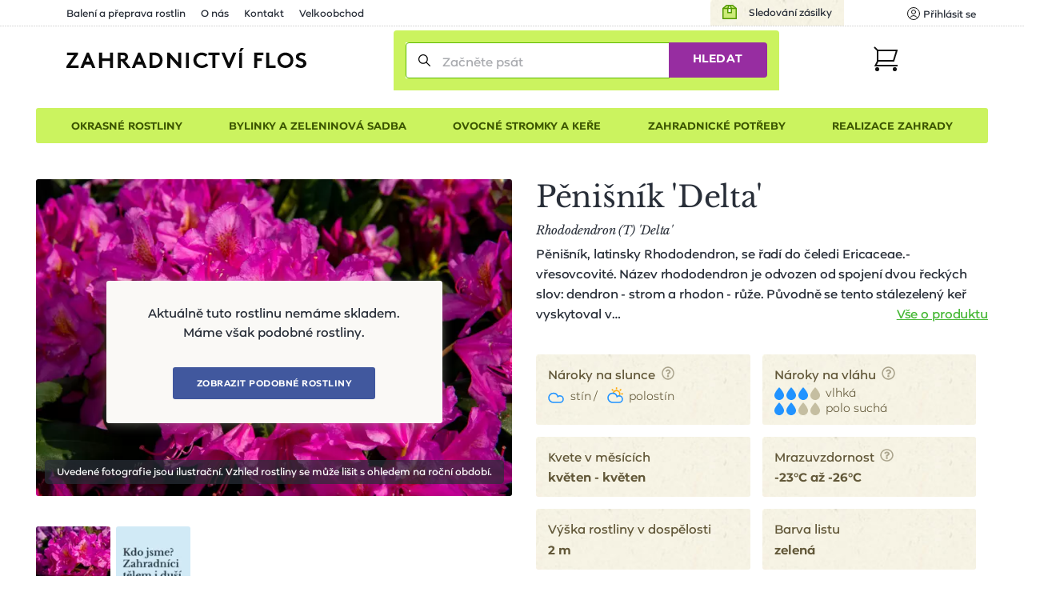

--- FILE ---
content_type: text/html; charset=utf-8
request_url: https://www.zahradnictvi-flos.cz/rhododendron-t-delta-penisnik-delta.html
body_size: 29168
content:
<!DOCTYPE html>
<html lang="cs">
<head>

    <meta charset="utf-8"/>

    <meta name="viewport" content="width=device-width, initial-scale=1, minimum-scale=1"/>


<title>Pěnišník 'Delta' - Rhododendron (T) 'Delta' | Zahradnictví FLOS</title><meta name='description' content='🌸🌲☘️ Pěnišník &apos;Delta&apos; - Rhododendron (T) &apos;Delta&apos; - pohodlně online. Pečlivě balíme 📦 a garantujeme OK doručení či výměnu. s rychlým doručením a 1000+ odběrnými místy.'/>
    <link rel="manifest" href="/site.webmanifest">
    <link rel="apple-touch-icon" href="/media/img/favicons/apple-touch-icon.png">
    <link rel="shortcut icon" type="image/x-icon" href="/media/img/favicons/favicon.ico">
    <link rel="icon" href="/media/img/favicons/favicon-16x16.png" sizes="16x16" type="image/png">
    <link rel="icon" href="/media/img/favicons/favicon-32x32.png" sizes="32x32" type="image/png">
    <meta name="msapplication-TileImage" content="/media/img/favicons/mstile-150x150.png">
    <meta name="msapplication-TileColor" content="#cbf35f">
    <meta name="theme-color" content="#cbf35f">
<!-- Rád čteš zdrojáky? Pak hledáme právě tebe! Jestli máš chvíli, ozvi se nám na jobs@inspire.cz a pomoz nám vylepšit i tento :-) -->
    <meta name="application-name" content="Zahradnictví Flos s.r.o.">
    <meta name="apple-mobile-web-app-title" content="Zahradnictví Flos s.r.o.">
    <meta name="robots" content="index, follow">
    <meta name="author" content="INSPIRE CZ s.r.o. (www.inspire.cz)">
    <meta property="og:type" content="product">
    <meta property="og:title" content="Pěnišník 'Delta'">
    <meta property="og:image" content="https://www.zahradnictvi-flos.cz/admin/upload/images-cache/58043/1280.jpg?v=5998b98d4ec2b1b9">
    <meta property="og:url" content="https://www.zahradnictvi-flos.cz/rhododendron-t-delta-penisnik-delta.html">
        <meta name="p:domain_verify" content="5fcbc779d95020507415e79bc7f8e778">
        <meta name="facebook-domain-verification" content="oha9lbe4b3xmy6z2u6sgt90zaz86ps">
<script src="/media/production/all.min.js?v=0a2b2c5ba020638098cd55b61f92b163" async defer></script>    <link rel="canonical" href="https://www.zahradnictvi-flos.cz/rhododendron-t-delta-penisnik-delta.html">

<link rel="stylesheet" href="/media/css/app.css?1769005384">
<link rel="stylesheet" href="/media/css/module/&#64;catalog.css?v=1769005384"><link rel="stylesheet" href="/media/css/module/&#64;catalog.product.css?v=1769005384"></head>
<body onload="document.body.setAttribute(&apos;data-loaded&apos;, 1)" class="nwjs_hash_detect_scroll_to nwjs_scroll_to_history"
        data-group-id="1"
>

<div class="container catalog product default cs">

    <header class="header" role="banner" aria-label="Záhlaví">
        <div class="_cont">
            <div class="header_inner">
    <div class="offer_side">
    <div class="quick_contact">    </div>
    <a href="/stav-objednavky" class="tracking_link">Sledování zásilky</a>
    <div class="login header nwjs_user_menu" id="snippet-heading-userNavigation-">
    <nav class="login" role="navigation" aria-label="Přihlášení uživatele">
    <a href="/uzivatel/prihlaseni" class="link login_link nwjs_login_link nwjs_popup_trigger"
            
                data-popup-content-selector=".nwjs_login_box_popup"
            
    >    <div class="label">Uživatel</div>
    <div class="icon"><svg viewBox="0 0 16 16" xmlns="http://www.w3.org/2000/svg"><g stroke="#111" fill="none" fill-rule="evenodd" stroke-linecap="round" stroke-linejoin="round"><circle cx="8" cy="6" r="2.5"/><path d="M12.953 13.621a5.491 5.491 0 0 0-9.906 0"/><circle cx="8" cy="8" r="7.5"/></g></svg></div>
    <div class="log_in">Přihlásit se</div>
</a> 

    <div class="nwjs_login_box_popup non-visible" data-popup-class="user login">

    <div class="nw_user_col_holder nwjs_login_box nw_login_box nwjs_flos_credential_setter">
    <div class="nw_user_col_wrapper left">
        <div class="nw_user_col_inner">
            
    <div class="form__snippet" id="snippet-heading-userNavigation-loginBox-loginForm-form">
        <div id="heading-userNavigation-loginBox-loginForm-form_wrapper">
    <form action="/uzivatel/prihlaseni" method="post" id="frm-heading-userNavigation-loginBox-loginForm-form" data-disable-print-error-as-message="true" class="form">
    <div class="form__header">
    <div class="title nw_user_main_headline">
        <span>Přihlaste se</span>
    </div>
    <p class="form__perex">Pokud již máte vytvořený účet</p>
    </div>
    <div class="form__items">
          
          
          
                <div class="form_item input email required nwjs_form_item_wrapper_frm-heading-userNavigation-loginBox-loginForm-form-login login" data-travel-label>
    <div class="label">
    <label for="frm-heading-userNavigation-loginBox-loginForm-form-login">
        <span class="caption">
            E-mail
        </span>
    </label>
    </div>
    <div class="field">
        <input type="email" name="login" maxlength="254" autocomplete="username" data-selector="email" id="frm-heading-userNavigation-loginBox-loginForm-form-login" required data-nette-rules='[{"op":":filled","msg":"Zadejte E-mail"},{"op":":filled","rules":[{"op":":email","msg":"Vyplněná e-mailová adresa je neplatná"}],"control":"login","arg":true}]' data-wrapper-check-class="nwjs_form_item_wrapper_frm-heading-userNavigation-loginBox-loginForm-form-login">
    <div class="label">
    <label for="frm-heading-userNavigation-loginBox-loginForm-form-login">
        <span class="caption">
            E-mail
        </span>
    </label>
    </div>
    </div>
    
    </div>









                <div class="form_item input password required nwjs_form_item_wrapper_frm-heading-userNavigation-loginBox-loginForm-form-password password" data-travel-label>
    <div class="label">
    <label for="frm-heading-userNavigation-loginBox-loginForm-form-password">
        <span class="caption">
            Heslo
        </span>
    </label>
    </div>
    <div class="field">
        <input type="password" name="password" autocomplete="current-password" id="frm-heading-userNavigation-loginBox-loginForm-form-password" required data-nette-rules='[{"op":":filled","msg":"Zadejte heslo"}]' data-wrapper-check-class="nwjs_form_item_wrapper_frm-heading-userNavigation-loginBox-loginForm-form-password">
    <div class="label">
    <label for="frm-heading-userNavigation-loginBox-loginForm-form-password">
        <span class="caption">
            Heslo
        </span>
    </label>
    </div>
    </div>
    
    </div>









                <div class="form_item checkbox nwjs_form_item_wrapper_frm-heading-userNavigation-loginBox-loginForm-form-remember remember">
    <div class="check_radio_item">
    <span class="field">
    <input type="checkbox" name="remember" id="frm-heading-userNavigation-loginBox-loginForm-form-remember" data-wrapper-check-class="nwjs_form_item_wrapper_frm-heading-userNavigation-loginBox-loginForm-form-remember" />
        <span class="graphic"></span>
    </span>
    <span class="label">
    <label for="frm-heading-userNavigation-loginBox-loginForm-form-remember">
    <span class="caption">
    Zapamatovat přihlášení
    </span>
    </label>
    </span>
    </div>
    
    </div>









                <div class="form_item button submit_button nwjs_form_item_wrapper_frm-heading-userNavigation-loginBox-loginForm-form-send send">
    <div class="field">
        <button type="submit" name="send" id="frm-heading-userNavigation-loginBox-loginForm-form-send"><span>Přihlásit</span></button>
    </div>
    
    </div>









    <div class="form__hiddens">
        <input type="hidden" name="_form_" value="form">
        <div data-token='<input type="hidden" name="_token_" value="0ewwr87apyk97wARY1qYzvq65P9i25HMX7STI=">' class="nwjs_form_csrf_token"></div>
        <input type="hidden" name="_do" value="heading-userNavigation-loginBox-loginForm-form-submit">
    </div>
    </div>
    <div class="forget_password_link">
        <a href="/uzivatel/zapomenute-heslo">Zapomenuté heslo?</a>
    </div>
    </form>

        </div>
    </div>

        </div>
    </div>
    <div class="nw_user_col_wrapper right">
        <div class="nw_user_col_inner">
                <div class="title nw_user_sub_headline">...nebo se registrujte</div>
    <div class="perex">a získejte samé výhody a benefity:</div>

        <div class="static_block" id="static_block_4">
    <div class="static_block_body_wrapper">
        <div class="wysiwyg_wrapper"><ul>
<li>historie objednávek</li>
<li>nevyplňujte stále Vaše údaje</li>
<li>stále v obraze - pravidelné edukativní zpravodaje</li>
<li>informace o novinkách v sortimentu</li>
<li>benefity pro věrné zákazníky</li>
</ul></div>
    </div>
        </div>
    <div class="button">
        <a class="register_button" href="/uzivatel/registrace">Registrovat</a>
    </div>

        </div>
    </div>
    </div>






<div class="white controls">
    <div class="close" title="Zavřít">
        Zavřít
    </div>
</div>
    </div>
    </nav>
    </div>











        <div class="user_cart_search">
    <a class="logo" href="https://www.zahradnictvi-flos.cz/" title="Zahradnictví FLOS"></a>
    <div class="search header">
    <div
        id="heading-searchForm"
        class="nwjs_flos_search_preview"
        data-search-url="/rhododendron-t-delta-penisnik-delta.html?heading-searchForm-term=_foo_&amp;do=heading-searchForm-search"
        data-search-param="heading-searchForm-term"
    >

    <div
        id="heading-searchForm-searchForm" class="search nwjs_search"
        role="search"
        aria-label="Vyhledávání"
    >
    <form action="/rhododendron-t-delta-penisnik-delta.html" method="post" id="frm-heading-searchForm-searchForm-form" class="form" data-disable-doublesubmit-check="yes">
    <span class="opener nwjs_class_toggler" data-selector="#heading-searchForm-searchForm" data-set-focus-to-first-inner-input="true">Zobrazit vyhledávání</span>
    <div class="form_item input search required nwjs_form_item_wrapper_frm-heading-searchForm-searchForm-form-term term">
    <div class="label">
    <label for="frm-heading-searchForm-searchForm-form-term">
        <span class="caption">
            Začněte psát
        </span>
    </label>
    </div>
    <div class="field">
        <input type="search" name="term" autocomplete="off" data-search-preview-field="1" id="frm-heading-searchForm-searchForm-form-term" placeholder="Začněte psát" required data-nette-rules='[{"op":":filled","msg":"Zadejte hledanou frázi"}]' data-wrapper-check-class="nwjs_form_item_wrapper_frm-heading-searchForm-searchForm-form-term">
    <div class="label">
    <label for="frm-heading-searchForm-searchForm-form-term">
        <span class="caption">
            Začněte psát
        </span>
    </label>
    </div>
    </div>
    <span class="erase nwjs_item_value_eraser" data-selector="#frm-heading-searchForm-searchForm-form-term"></span>
    </div>








    <div class="form_item button submit_button nwjs_form_item_wrapper_frm-heading-searchForm-searchForm-form-send send">
    <div class="field">
        <button type="submit" name="send" id="frm-heading-searchForm-searchForm-form-send"><span>Hledat</span></button>
    </div>
    
    </div>








    <div class="search_overlay_close nwjs_search_overlay_close">
<svg width="14px" height="14px" xmlns="http://www.w3.org/2000/svg"><path d="M.3 13.7c.2.2.4.3.7.3.3 0 .5-.1.7-.3L7 8.4l5.3 5.3c.2.2.5.3.7.3.2 0 .5-.1.7-.3.4-.4.4-1 0-1.4L8.4 7l5.3-5.3c.4-.4.4-1 0-1.4-.4-.4-1-.4-1.4 0L7 5.6 1.7.3C1.3-.1.7-.1.3.3c-.4.4-.4 1 0 1.4L5.6 7 .3 12.3c-.4.4-.4 1 0 1.4z" fill="#24282B"/></svg>    </div>
    <input type="hidden" name="_form_" value="form"><input type="hidden" name="_do" value="heading-searchForm-searchForm-form-submit"></form>

    </div>
    </div>

    <div class="search_overlay nwjs_search_form_overlay no_search" data-search-preview-url="https://www.zahradnictvi-flos.cz/search-preview/_foo_?source=_url_">
        <div class="content_no_search">
    <p class="term_too_short">Vepište alespoň 3 znaky pro vyhledávání</p>


        <h2 class="title">Naposledy prohlížené produkty (1)</h2>

        <div class="product_box_list product_box_list--search">

    <a href="https://www.zahradnictvi-flos.cz/rhododendron-t-delta-penisnik-delta.html" class="product_box product_box_search no_store_info not_in_store">
        <div class="image">
<div class="nwjs_object_fit object_fit nwjs_picture_tag_image picture_tag_image"><picture><source srcset="https://www.zahradnictvi-flos.cz/admin/upload/images-cache/58043/fit240x240.webp?v=1a16865c7286262a" type="image/webp"><source srcset="https://www.zahradnictvi-flos.cz/admin/upload/images-cache/58043/fit240x240.jpg?v=1a16865c7286262a" type="image/jpeg"><img srcset="https://www.zahradnictvi-flos.cz/admin/upload/images-cache/58043/fit240x240.jpg?v=1a16865c7286262a" src="https://www.zahradnictvi-flos.cz/admin/upload/images-cache/58043/fit240x240.jpg?v=1a16865c7286262a" alt="Pěnišník 'Delta' - Rhododendron (T) 'Delta'" loading="lazy" height="240" width="240"></picture></div>    <div class="countdown_wrapper">
    </div>
        </div>

        <div class="texts">
            <h3 class="headline">Pěnišník 'Delta'</h3>
            <p class="perex">Rhododendron (T) 'Delta'</p>
        </div>


<div class="store_info">
    <div class="store_info_item">
            Není skladem

    </div>
</div>

        <div class="price_info_wrapper">
        </div>
    </a>
        </div>
        </div>
        <div id="snippet-heading-searchFormOverlay-results_wrapper" class="content_results nwjs_content_results_wrapper">
        </div>
    </div>
        <div class="search_preview_close nwjs_class_toggler" data-selector="body" data-toggle-class="search_preview_open" data-allow-only-remove="true"></div>
    </div>
    <div class="cart header cart_info_empty nwjs_cart_hover_trigger nwjs_cart_hover_target" id="snippet-cartInfo-">
    <div class="cart cart_info empty">
    <a href="/objednavka" class="link">
    <div class="label">Košík</div>
    <div class="icon"><svg width="31px" height="31px" xmlns="http://www.w3.org/2000/svg"><g transform="translate(1 1)" fill="none" fill-rule="evenodd"><path stroke="#111" stroke-width="2" stroke-linecap="square" d="M4 4h24l-4 13H4"/><circle fill="#111" fill-rule="nonzero" cx="3.5" cy="27.5" r="2.5"/><circle fill="#111" fill-rule="nonzero" cx="25.5" cy="27.5" r="2.5"/><path stroke="#111" stroke-width="2" d="M0 0l4.09 4.059v13.53L1.365 23H30"/></g></svg></div>
    <div class="count">0</div>
    </a>
    </div>
        <div class="hover_cart">
    <div id="snippet-cartHover-">
        <div class="nwjs_cart_items cart_items items_wrapper">
    <span class="no_data">Košík je prázdný</span>
        </div>
    </div>




    <div class="transit_free_wrapper" id="snippet-cartHoverFreeTransitNotification-">
    </div>




            <a href="/objednavka/kosik" class="cart_link">Přejít do košíku</a>
        </div>
    </div>






        </div>
    <div class="hamburger_wrap">
        <div class="side_menu">
            <div class="inner">
 <div class="eshop_category_tree_wrap"> <div class="eshop_category_tree nwjs_category_tree nwjs_category_tree_indicator slide_menu"> <ul class="level-0"> <li class="nwjs_supercategory nwjs_hover_intent" data-shadow-selector=".nwjs_subcategory[data-for='40809']" data-id="40809" > <span>Okrasné rostliny</span> </li> <li class="nwjs_supercategory nwjs_hover_intent" data-shadow-selector=".nwjs_subcategory[data-for='363609835']" data-id="363609835" > <span>Bylinky a zeleninová sadba</span> </li> <li class="nwjs_supercategory nwjs_hover_intent" data-shadow-selector=".nwjs_subcategory[data-for='571680664']" data-id="571680664" > <span>Ovocné stromky a keře</span> </li> <li class="nwjs_supercategory nwjs_hover_intent" data-shadow-selector=".nwjs_subcategory[data-for='40810']" data-id="40810" > <span>Zahradnické potřeby</span> </li> <li class="nwjs_supercategory nwjs_hover_intent service_page_link"><a href="/nabidka-sluzeb.html?locale=cs">Realizace zahrady</a></li> </ul> <div class="nwjs_subcategory subcategory" data-for="40809"> <ul class="level-1 submenu"> <li data-id="menu_40790" > <a href="/balkonove-rostliny-a-letnicky.html"> <span>Balkonové rostliny a letničky</span> </a> <div class="subcategory_toggle nwjs_class_toggler" data-selector="[data-id=menu_40790]" data-toggle-class="active"></div> <ul class="level-2 submenu"> <li data-id="menu_40731" > <a href="/balkonovky-a-letnicky-do-stinu.html"> <span>Balkonovky a letničky do stínu</span> </a> </li> <li data-id="menu_40730" > <a href="/letnicky-na-slunce.html"> <span>Balkonovky a letničky na slunce</span> </a> </li> <li data-id="menu_41482" > <a href="/fuchsie.html"> <span>Fuchsie</span> </a> </li> <li data-id="menu_41532" > <a href="/muskaty.html"> <span>Muškáty</span> </a> </li> <li data-id="menu_40850" > <a href="/petunie.html"> <span>Petúnie</span> </a> </li> <li data-id="menu_40732" > <a href="/previsle-letnicky.html"> <span>Převislé balkonovky a letničky</span> </a> </li> <li data-id="menu_41510" > <a href="/sporyse-verbena.html"> <span>Sporýš</span> </a> </li> <li class="show_more"> <a href="/balkonove-rostliny-a-letnicky.html?showAll=1#subcategories"> <span>dalších 80 kategorií &gt;</span> </a> </li> </ul> </li> <li data-id="menu_40791" > <a href="/cibuloviny-a-hliznate-rostliny.html"> <span>Cibuloviny a hlíznaté rostliny</span> </a> <div class="subcategory_toggle nwjs_class_toggler" data-selector="[data-id=menu_40791]" data-toggle-class="active"></div> <ul class="level-2 submenu"> <li data-id="menu_443128403" > <a href="/cibuloviny-kvetouci-na-jare.html"> <span>Cibuloviny kvetoucí na jaře</span> </a> </li> <li data-id="menu_571680670" > <a href="/cibuloviny-kvetouci-na-podzim.html"> <span>Cibuloviny kvetoucí na podzim</span> </a> </li> <li data-id="menu_41519" > <a href="/narcisy-narcissus.html"> <span>Narcis</span> </a> </li> <li data-id="menu_41629" > <a href="/safrany-krokusy-crocus.html"> <span>Šafrány, krokusy</span> </a> </li> <li data-id="menu_41380" > <a href="/tulipan.html"> <span>Tulipány</span> </a> </li> <li class="show_more"> <a href="/cibuloviny-a-hliznate-rostliny.html?showAll=1#subcategories"> <span>dalších 168 kategorií &gt;</span> </a> </li> </ul> </li> <li data-id="menu_40793" > <a href="/trvalky.html"> <span>Trvalky</span> </a> <div class="subcategory_toggle nwjs_class_toggler" data-selector="[data-id=menu_40793]" data-toggle-class="active"></div> <ul class="level-2 submenu"> <li data-id="menu_87197224" > <a href="/nizke-trvalky-do-1m.html"> <span>Nízké trvalky (do 1m)</span> </a> </li> <li data-id="menu_87030635" > <a href="/suchomilne-trvalky.html"> <span>Suchomilné trvalky</span> </a> </li> <li data-id="menu_40737" > <a href="/trvalky-do-stinu-a-polostinu.html"> <span>Trvalky do stínu a polostínu</span> </a> </li> <li data-id="menu_196051552" > <a href="/trvalky-do-vlhka.html"> <span>Trvalky do vlhka</span> </a> </li> <li data-id="menu_40736" > <a href="/trvalky-na-slunce.html"> <span>Trvalky na slunce</span> </a> </li> <li data-id="menu_87030641" > <a href="/vysoke-trvalky-nad-1m.html"> <span>Vysoké trvalky (nad 1m)</span> </a> </li> <li class="show_more"> <a href="/trvalky.html?showAll=1#subcategories"> <span>dalších 240 kategorií &gt;</span> </a> </li> </ul> </li> <li data-id="menu_219117842" > <a href="/trvalkove-zahony.html"> <span>Trvalkové záhony</span> </a> <div class="subcategory_toggle nwjs_class_toggler" data-selector="[data-id=menu_219117842]" data-toggle-class="active"></div> <ul class="level-2 submenu"> <li data-id="menu_458465364" > <a href="/kombinovany-zahon.html"> <span>Kombinované záhony</span> </a> </li> <li data-id="menu_322396332" > <a href="/trvalkove-zahony-do-polostinu.html"> <span>Trvalkové záhony do polostínu</span> </a> </li> <li data-id="menu_322396333" > <a href="/trvalkove-zahony-do-stinu.html"> <span>Trvalkové záhony do stínu</span> </a> </li> <li data-id="menu_322396331" > <a href="/trvalkove-zahony-na-slunce.html"> <span>Trvalkové záhony na slunce</span> </a> </li> </ul> </li> <li data-id="menu_40804" > <a href="/traviny-a-bambusy.html"> <span>Okrasné trávy a bambusy</span> </a> <div class="subcategory_toggle nwjs_class_toggler" data-selector="[data-id=menu_40804]" data-toggle-class="active"></div> <ul class="level-2 submenu"> <li data-id="menu_154634421" > <a href="/barevne-traviny.html"> <span>Barevné traviny</span> </a> </li> <li data-id="menu_40775" > <a href="/nizke-traviny-do-1m.html"> <span>Nízké traviny (do 1m)</span> </a> </li> <li data-id="menu_40776" > <a href="/vysoke-traviny-nad-1m.html"> <span>Vysoké traviny (nad 1m)</span> </a> </li> <li class="show_more"> <a href="/traviny-a-bambusy.html?showAll=1#subcategories"> <span>dalších 34 kategorií &gt;</span> </a> </li> </ul> </li> <li data-id="menu_40799" > <a href="/jehlicnany.html"> <span>Jehličnany</span> </a> <div class="subcategory_toggle nwjs_class_toggler" data-selector="[data-id=menu_40799]" data-toggle-class="active"></div> <ul class="level-2 submenu"> <li data-id="menu_72716" > <a href="/jehlicnany-pro-zive-ploty.html"> <span>Jehličnany pro živé ploty</span> </a> </li> <li data-id="menu_40765" > <a href="/kerove-jehlicnany.html"> <span>Keřové jehličnany</span> </a> </li> <li data-id="menu_40763" > <a href="/kuzelovite-a-pyramidalni-jehlicnany.html"> <span>Kuželovité a pyramidální jehličnany</span> </a> </li> <li data-id="menu_79001" > <a href="/previsle-jehlicnany.html"> <span>Převislé jehličnany</span> </a> </li> <li data-id="menu_40761" > <a href="/pudopokryvne-jehlicnany.html"> <span>Půdopokryvné jehličnany</span> </a> </li> <li data-id="menu_40762" > <a href="/sloupovite-jehlicnany.html"> <span>Sloupovité jehličnany</span> </a> </li> <li class="show_more"> <a href="/jehlicnany.html?showAll=1#subcategories"> <span>dalších 20 kategorií &gt;</span> </a> </li> </ul> </li> <li data-id="menu_40797" > <a href="/kapradiny.html"> <span>Kapradiny</span> </a> <div class="subcategory_toggle nwjs_class_toggler" data-selector="[data-id=menu_40797]" data-toggle-class="active"></div> <ul class="level-2 submenu"> <li data-id="menu_41233" > <a href="/kaprade-dryopteris.html"> <span>Kapradě</span> </a> </li> <li data-id="menu_87197214" > <a href="/mrazuvzdorna-kapradina.html"> <span>Mrazuvzdorné kapradiny</span> </a> </li> <li data-id="menu_41484" > <a href="/papratky-athyrium.html"> <span>Papratky</span> </a> </li> <li data-id="menu_41066" > <a href="/perovniky-matteuccia.html"> <span>Pérovníky</span> </a> </li> <li class="show_more"> <a href="/kapradiny.html?showAll=1#subcategories"> <span>dalších 8 kategorií &gt;</span> </a> </li> </ul> </li> <li data-id="menu_40800" > <a href="/listnate-dreviny.html"> <span>Listnaté dřeviny</span> </a> <div class="subcategory_toggle nwjs_class_toggler" data-selector="[data-id=menu_40800]" data-toggle-class="active"></div> <ul class="level-2 submenu"> <li data-id="menu_40766" > <a href="/alejove-stromy-vysokokmenne-dreviny.html"> <span>Vzrostlé a alejové stromy</span> </a> </li> <li data-id="menu_443128405" > <a href="/listnate-kere.html"> <span>Listnaté keře</span> </a> </li> <li data-id="menu_40768" > <a href="/pudopokryvne-listnace.html"> <span>Půdopokryvné listnáče</span> </a> </li> <li data-id="menu_40771" > <a href="/stalezelene-a-poloopadave-listnace.html"> <span>Stálezelené a poloopadavé listnáče</span> </a> </li> <li class="show_more"> <a href="/listnate-dreviny.html?showAll=1#subcategories"> <span>dalších 180 kategorií &gt;</span> </a> </li> </ul> </li> <li data-id="menu_66600134" > <a href="/pokojove-rostliny.html"> <span>Pokojové rostliny</span> </a> </li> <li data-id="menu_40796" > <a href="/popinave-rostliny.html"> <span>Popínavé rostliny</span> </a> <div class="subcategory_toggle nwjs_class_toggler" data-selector="[data-id=menu_40796]" data-toggle-class="active"></div> <ul class="level-2 submenu"> <li data-id="menu_40748" > <a href="/kvetouci-popinave-rostliny.html"> <span>Kvetoucí popínavé rostliny</span> </a> </li> <li data-id="menu_40749" > <a href="/stalezelene-a-poloopadave-popinavky.html"> <span>Stálezelené a poloopadavé popínavky</span> </a> </li> <li class="show_more"> <a href="/popinave-rostliny.html?showAll=1#subcategories"> <span>dalších 28 kategorií &gt;</span> </a> </li> </ul> </li> <li data-id="menu_81796262" > <a href="/prenosne-rostliny.html"> <span>Přenosné rostliny</span> </a> </li> <li data-id="menu_9063506" > <a href="/rostliny-pro-vcely-a-motyly.html"> <span>Rostliny pro včely a motýly</span> </a> <div class="subcategory_toggle nwjs_class_toggler" data-selector="[data-id=menu_9063506]" data-toggle-class="active"></div> <ul class="level-2 submenu"> <li data-id="menu_9063507" > <a href="/rostliny-pro-motyly.html"> <span>Rostliny pro motýly</span> </a> </li> <li data-id="menu_9063508" > <a href="/rostliny-pro-vcely.html"> <span>Rostliny pro včely</span> </a> </li> </ul> </li> <li data-id="menu_40798" > <a href="/ruze.html"> <span>Růže</span> </a> <div class="subcategory_toggle nwjs_class_toggler" data-selector="[data-id=menu_40798]" data-toggle-class="active"></div> <ul class="level-2 submenu"> <li data-id="menu_40753" > <a href="/mnohokvete-ruze.html"> <span>Mnohokvěté růže</span> </a> </li> <li data-id="menu_40750" > <a href="/pnouci-ruze.html"> <span>Pnoucí růže</span> </a> </li> <li data-id="menu_40751" > <a href="/pudopokryvne-ruze.html"> <span>Půdopokryvné růže</span> </a> </li> <li data-id="menu_40758" > <a href="/david-austin.html"> <span>Růže David Austin</span> </a> </li> <li data-id="menu_40759" > <a href="/ruze-kordes.html"> <span>Růže Kordes</span> </a> </li> <li data-id="menu_40752" > <a href="/velkokvete-ruze.html"> <span>Velkokvěté růže</span> </a> </li> <li class="show_more"> <a href="/ruze.html?showAll=1#subcategories"> <span>další 2 kategorie &gt;</span> </a> </li> </ul> </li> <li data-id="menu_40794" > <a href="/vodni-a-bahenni-rostliny.html"> <span>Vodní a bahenní rostliny</span> </a> <div class="subcategory_toggle nwjs_class_toggler" data-selector="[data-id=menu_40794]" data-toggle-class="active"></div> <ul class="level-2 submenu"> <li data-id="menu_40741" > <a href="/pobrezni-zona.html"> <span>Pobřežní zóny</span> </a> </li> <li class="show_more"> <a href="/vodni-a-bahenni-rostliny.html?showAll=1#subcategories"> <span>dalších 48 kategorií &gt;</span> </a> </li> </ul> </li> <li data-id="menu_40795" > <a href="/vresovistni-rostliny.html"> <span>Vřesovištní rostliny</span> </a> <div class="subcategory_toggle nwjs_class_toggler" data-selector="[data-id=menu_40795]" data-toggle-class="active"></div> <ul class="level-2 submenu"> <li data-id="menu_40821" > <a href="/azalka.html"> <span>Azalky</span> </a> </li> <li data-id="menu_40744" > <a href="/penisniky-rhododendrony.html"> <span>Pěnišníky, rododendrony</span> </a> </li> <li data-id="menu_40746" > <a href="/vresy-a-vresovce.html"> <span>Vřesy a vřesovce</span> </a> </li> <li class="show_more"> <a href="/vresovistni-rostliny.html?showAll=1#subcategories"> <span>dalších 10 kategorií &gt;</span> </a> </li> </ul> </li> <li data-id="menu_40806" > <a href="/zive-ploty.html"> <span>Živé ploty</span> </a> <div class="subcategory_toggle nwjs_class_toggler" data-selector="[data-id=menu_40806]" data-toggle-class="active"></div> <ul class="level-2 submenu"> <li data-id="menu_40779" > <a href="/jehlicnate-zive-ploty.html"> <span>Jehličnaté živé ploty</span> </a> </li> <li data-id="menu_40781" > <a href="/opadave-listnate-zive-ploty.html"> <span>Opadavé listnaté živé ploty</span> </a> </li> <li data-id="menu_40782" > <a href="/predpestovane-zive-ploty.html"> <span>Předpěstované živé ploty</span> </a> </li> <li data-id="menu_40780" > <a href="/stalezelene-a-polopadave-listnate-zive-ploty.html"> <span>Stálezelené listnaté živé ploty</span> </a> </li> </ul> </li> </ul> <div class="scroll_indicator_bar"></div> </div> <div class="nwjs_subcategory subcategory" data-for="363609835"> <ul class="level-1 submenu"> <li data-id="menu_461876636" > <a href="/bylinkove-sestavy-do-truhliku.html"> <span>Bylinkové sestavy do truhlíků</span> </a> <div class="subcategory_toggle nwjs_class_toggler" data-selector="[data-id=menu_461876636]" data-toggle-class="active"></div> <ul class="level-2 submenu"> <li data-id="menu_463684509" > <a href="/sestavy-bylinek-na-caj.html"> <span>Sestavy bylinek na čaj</span> </a> </li> <li data-id="menu_463684508" > <a href="/sestavy-bylinek-na-vareni.html"> <span>Sestavy bylinek na vaření</span> </a> </li> </ul> </li> <li data-id="menu_40802" > <a href="/bylinky-a-koreni.html"> <span>Bylinky a koření</span> </a> <div class="subcategory_toggle nwjs_class_toggler" data-selector="[data-id=menu_40802]" data-toggle-class="active"></div> <ul class="level-2 submenu"> <li data-id="menu_41317" > <a href="/bazalky-ocimum.html"> <span>Bazalky</span> </a> </li> <li data-id="menu_41212" > <a href="/mata.html"> <span>Máta</span> </a> </li> <li data-id="menu_41561" > <a href="/dobromysl-origanum.html"> <span>Oregano (dobromysl)</span> </a> </li> <li data-id="menu_41591" > <a href="/rozmaryny-rosmarinus.html"> <span>Rozmarýny</span> </a> </li> <li data-id="menu_41641" > <a href="/saturejky-satureja.html"> <span>Saturejky</span> </a> </li> <li data-id="menu_41577" > <a href="/tymiany-thymus.html"> <span>Tymián</span> </a> </li> <li class="show_more"> <a href="/bylinky-a-koreni.html?showAll=1#subcategories"> <span>dalších 52 kategorií &gt;</span> </a> </li> </ul> </li> </ul> <div class="scroll_indicator_bar"></div> </div> <div class="nwjs_subcategory subcategory" data-for="571680664"> <ul class="level-1 submenu"> <li data-id="menu_40801" > <a href="/ovoce.html"> <span>Ovoce</span> </a> <div class="subcategory_toggle nwjs_class_toggler" data-selector="[data-id=menu_40801]" data-toggle-class="active"></div> <ul class="level-2 submenu"> <li data-id="menu_41421" > <a href="/hrusne-pyrus.html"> <span>Hrušně</span> </a> </li> <li data-id="menu_41483" > <a href="/jablone-malus.html"> <span>Jabloně</span> </a> </li> <li data-id="menu_40970" > <a href="/merunky-prunus.html"> <span>Meruňky</span> </a> </li> <li data-id="menu_443128404" > <a href="/ovocne-kere.html"> <span>Ovocné keře</span> </a> </li> <li data-id="menu_40772" > <a href="/ovocne-stromky.html"> <span>Ovocné stromky</span> </a> </li> <li data-id="menu_41328" > <a href="/svestky-prunus.html"> <span>Švestky</span> </a> </li> <li data-id="menu_41039" > <a href="/tresne-prunus.html"> <span>Třešně</span> </a> </li> <li data-id="menu_549142950" > <a href="/prostokorenne-ovocne-stromky.html"> <span>Prostokořenné ovocné stromky</span> </a> </li> <li class="show_more"> <a href="/ovoce.html?showAll=1#subcategories"> <span>dalších 131 kategorií &gt;</span> </a> </li> </ul> </li> </ul> <div class="scroll_indicator_bar"></div> </div> <div class="nwjs_subcategory subcategory service_offer_category" data-for="40810"> <ul class="level-1 submenu"> <li data-id="menu_526254499" > <a href="/zahrada-a-balkon.html"> <span>Zahrada a balkon</span> </a> </li> <li data-id="menu_40807" > <a href="/substraty-a-mulcovaci-kura.html"> <span>Substráty a mulčovací kůra</span> </a> <div class="subcategory_toggle nwjs_class_toggler" data-selector="[data-id=menu_40807]" data-toggle-class="active"></div> <ul class="level-2 submenu"> <li data-id="menu_40783" > <a href="/mulcovaci-kura.html"> <span>Mulčovací kůra</span> </a> </li> <li data-id="menu_40784" > <a href="/substraty.html"> <span>Substráty</span> </a> </li> </ul> </li> <li data-id="menu_40805" > <a href="/travnikovy-koberec.html"> <span>Trávníkové koberce</span> </a> </li> <li data-id="menu_67747016" > <a href="/zelene-steny.html"> <span>Zelené stěny</span> </a> </li> </ul> <div class="scroll_indicator_bar"></div> <div class="service_offer catalogue_menu"> <div class="col col_1"> <div class="photo"><div class="nwjs_picture_tag_image picture_tag_image"><picture><source srcset="https://www.zahradnictvi-flos.cz/admin/upload/images-cache/58237/fit150x110.webp?v=5cd21ede2478ba00" type="image/webp"><source srcset="https://www.zahradnictvi-flos.cz/admin/upload/images-cache/58237/fit150x110.jpg?v=5cd21ede2478ba00" type="image/jpeg"><img srcset="https://www.zahradnictvi-flos.cz/admin/upload/images-cache/58237/fit150x110.jpg?v=5cd21ede2478ba00" src="https://www.zahradnictvi-flos.cz/admin/upload/images-cache/58237/fit150x110.jpg?v=5cd21ede2478ba00" alt="services21to9" loading="lazy" height="110" width="150"></picture></div></div> </div> <div class="col col_2"> <div class="title">Realizace zahrad</div> <div class="subtitle">Mějte konečně krásnou zahradu... Pomůžeme vám s návrhem, realizací i údržbou</div> <div class="button"><a href="/nabidka-sluzeb.html">Zjistit více</a></div> </div> <div class="col col_3"> <div class="pictograms"> <div class="pictograms__pictogram">
<div class="nwjs_picture_tag_image picture_tag_image"><picture><source srcset="https://www.zahradnictvi-flos.cz/admin/upload/images-cache/58239/50x50.svg?v=ffe3d46881c6eb22" type="image/svg+xml"><img srcset="https://www.zahradnictvi-flos.cz/admin/upload/images-cache/58239/50x50.svg?v=ffe3d46881c6eb22" src="https://www.zahradnictvi-flos.cz/admin/upload/images-cache/58239/50x50.svg?v=ffe3d46881c6eb22" alt="solutions" loading="lazy" height="50" width="50"></picture></div> <div class="title">Kompletní řešení vaší zahrady na míru</div> </div> <div class="pictograms__pictogram">
<div class="nwjs_picture_tag_image picture_tag_image"><picture><source srcset="https://www.zahradnictvi-flos.cz/admin/upload/images-cache/58240/50x50.svg?v=b5a9ee9a713296b0" type="image/svg+xml"><img srcset="https://www.zahradnictvi-flos.cz/admin/upload/images-cache/58240/50x50.svg?v=b5a9ee9a713296b0" src="https://www.zahradnictvi-flos.cz/admin/upload/images-cache/58240/50x50.svg?v=b5a9ee9a713296b0" alt="advantages" loading="lazy" height="50" width="50"></picture></div> <div class="title">Vaše spokojenost je pro nás prioritou. Jsme zahradníci se zkušenostmi, na které se můžete spolehnout.</div> </div> <div class="pictograms__pictogram">
<div class="nwjs_picture_tag_image picture_tag_image"><picture><source srcset="https://www.zahradnictvi-flos.cz/admin/upload/images-cache/58241/50x50.svg?v=48e669e2b80360a7" type="image/svg+xml"><img srcset="https://www.zahradnictvi-flos.cz/admin/upload/images-cache/58241/50x50.svg?v=48e669e2b80360a7" src="https://www.zahradnictvi-flos.cz/admin/upload/images-cache/58241/50x50.svg?v=48e669e2b80360a7" alt="history" loading="lazy" height="50" width="50"></picture></div> <div class="title">Fungujeme od 1991, máme vlastních 1 milión rostlin ročně, procesy, zázemí...</div> </div> </div> </div> </div> </div> <div class="nwjs_subcategory subcategory inspiration_category" data-for="inspiration"> <div class="inspiration_wrapper"> <a href="/jedla-zahrada.html?locale=cs" class="inspiration_box"> <div class="inspiration_box__image"><div class="nwjs_picture_tag_image picture_tag_image"><picture><source srcset="https://www.zahradnictvi-flos.cz/admin/upload/images-cache/60871/fit300x150.webp?v=1e37cc5a0a3180d6" type="image/webp"><source srcset="https://www.zahradnictvi-flos.cz/admin/upload/images-cache/60871/fit300x150.jpg?v=1e37cc5a0a3180d6" type="image/jpeg"><img srcset="https://www.zahradnictvi-flos.cz/admin/upload/images-cache/60871/fit300x150.jpg?v=1e37cc5a0a3180d6" src="https://www.zahradnictvi-flos.cz/admin/upload/images-cache/60871/fit300x150.jpg?v=1e37cc5a0a3180d6" alt="jedlá zahrada" loading="lazy" height="150" width="300"></picture></div></div> <div class="inspiration_box__title">Jedlá zahrada</div> </a> <a href="/pro-ptaky.html?locale=cs" class="inspiration_box"> <div class="inspiration_box__image"><div class="nwjs_picture_tag_image picture_tag_image"><picture><source srcset="https://www.zahradnictvi-flos.cz/admin/upload/images-cache/60872/fit300x150.webp?v=fdb2ae4e39f9f8d8" type="image/webp"><source srcset="https://www.zahradnictvi-flos.cz/admin/upload/images-cache/60872/fit300x150.jpg?v=fdb2ae4e39f9f8d8" type="image/jpeg"><img srcset="https://www.zahradnictvi-flos.cz/admin/upload/images-cache/60872/fit300x150.jpg?v=fdb2ae4e39f9f8d8" src="https://www.zahradnictvi-flos.cz/admin/upload/images-cache/60872/fit300x150.jpg?v=fdb2ae4e39f9f8d8" alt="sýkorka na šípkovém keři_zahrada pro ptáky" loading="lazy" height="150" width="300"></picture></div></div> <div class="inspiration_box__title">Pro ptáky</div> </a> <a href="/nahrada-travniku.html?locale=cs" class="inspiration_box"> <div class="inspiration_box__image"><div class="nwjs_picture_tag_image picture_tag_image"><picture><source srcset="https://www.zahradnictvi-flos.cz/admin/upload/images-cache/62930/fit300x150.webp?v=2f90b06d9ea1e9e3" type="image/webp"><source srcset="https://www.zahradnictvi-flos.cz/admin/upload/images-cache/62930/fit300x150.jpg?v=2f90b06d9ea1e9e3" type="image/jpeg"><img srcset="https://www.zahradnictvi-flos.cz/admin/upload/images-cache/62930/fit300x150.jpg?v=2f90b06d9ea1e9e3" src="https://www.zahradnictvi-flos.cz/admin/upload/images-cache/62930/fit300x150.jpg?v=2f90b06d9ea1e9e3" alt="shutterstock_529192471 (1)" loading="lazy" height="150" width="300"></picture></div></div> <div class="inspiration_box__title">Náhrada trávníku</div> </a> <a href="/zelene-strechy.html?locale=cs" class="inspiration_box"> <div class="inspiration_box__image"><div class="nwjs_picture_tag_image picture_tag_image"><picture><source srcset="https://www.zahradnictvi-flos.cz/admin/upload/images-cache/60870/fit300x150.webp?v=81c0f33183f6618f" type="image/webp"><source srcset="https://www.zahradnictvi-flos.cz/admin/upload/images-cache/60870/fit300x150.jpg?v=81c0f33183f6618f" type="image/jpeg"><img srcset="https://www.zahradnictvi-flos.cz/admin/upload/images-cache/60870/fit300x150.jpg?v=81c0f33183f6618f" src="https://www.zahradnictvi-flos.cz/admin/upload/images-cache/60870/fit300x150.jpg?v=81c0f33183f6618f" alt="zelená střecha_sedum mix" loading="lazy" height="150" width="300"></picture></div></div> <div class="inspiration_box__title">Zelené střechy</div> </a> <a href="/na-skalku.html?locale=cs" class="inspiration_box"> <div class="inspiration_box__image"><div class="nwjs_picture_tag_image picture_tag_image"><picture><source srcset="https://www.zahradnictvi-flos.cz/admin/upload/images-cache/60868/fit300x150.webp?v=934ff6e081f94a23" type="image/webp"><source srcset="https://www.zahradnictvi-flos.cz/admin/upload/images-cache/60868/fit300x150.jpg?v=934ff6e081f94a23" type="image/jpeg"><img srcset="https://www.zahradnictvi-flos.cz/admin/upload/images-cache/60868/fit300x150.jpg?v=934ff6e081f94a23" src="https://www.zahradnictvi-flos.cz/admin/upload/images-cache/60868/fit300x150.jpg?v=934ff6e081f94a23" alt="mix běžných skalniček" loading="lazy" height="150" width="300"></picture></div></div> <div class="inspiration_box__title">Na skalku</div> </a> <a href="/na-svah.html?locale=cs" class="inspiration_box"> <div class="inspiration_box__image"><div class="nwjs_picture_tag_image picture_tag_image"><picture><source srcset="https://www.zahradnictvi-flos.cz/admin/upload/images-cache/60873/fit300x150.webp?v=5eeed49e946be2cb" type="image/webp"><source srcset="https://www.zahradnictvi-flos.cz/admin/upload/images-cache/60873/fit300x150.jpg?v=5eeed49e946be2cb" type="image/jpeg"><img srcset="https://www.zahradnictvi-flos.cz/admin/upload/images-cache/60873/fit300x150.jpg?v=5eeed49e946be2cb" src="https://www.zahradnictvi-flos.cz/admin/upload/images-cache/60873/fit300x150.jpg?v=5eeed49e946be2cb" alt="svah osázený dřevinami" loading="lazy" height="150" width="300"></picture></div></div> <div class="inspiration_box__title">Na svah</div> </a> </div> </div> </div> </div>
    <nav class="menu" role="navigation" aria-label="Hlavní menu">
 <ul class="level-1"> <li class="depth-0" > <a href="https://www.zahradnictvi-flos.cz/baleni-a-preprava-rostlin.html" title="Balení a přeprava rostlin" > <span class="menu_item_title">Balení a přeprava rostlin</span> </a> </li> <li class="depth-0" > <a href="https://www.zahradnictvi-flos.cz/o-nas.html" title="O nás" > <span class="menu_item_title">O nás</span> </a> </li> <li class="depth-0" > <a href="https://www.zahradnictvi-flos.cz/kontakt.html" title="Kontakt" > <span class="menu_item_title">Kontakt</span> </a> </li> <li class="depth-0" > <a href="https://www.zahradnictvi-flos.cz/velkoobchod.html" title="Velkoobchod" > <span class="menu_item_title">Velkoobchod</span> </a> </li> </ul>
    </nav>
            </div>
        </div>
        <div
                class="hamburger hamburger--stand nwjs_class_toggler"
                data-selector="body"
                data-toggle-class="side_menu_opened"
        >
            <span class="title">Menu</span>
            <span class="hamburger-box"><span class="hamburger-inner"></span></span>
        </div>
        <div
                class="blur_layer nwjs_class_toggler"
                data-selector="body"
                data-toggle-class="side_menu_opened"
                data-allow-only-remove="true"
        ></div>
    </div>
    </div>
            </div>
        </div>
    </header>
        <div class="vertical_align_wrap" role="main" aria-label="Hlavní obsah">
    <div class="catalog_wrapper base_variant">
        <div class="nwcsp_cont">
            <div class="product_heading">
                <div class="product_base">
    <h1 class="title">Pěnišník 'Delta'</h1>
    <h2 class="subtitle">Rhododendron (T) 'Delta'</h2>

    <div class="product_gallery">
        <a href="#" class="first_photo nwjs_popup_trigger" data-popup-content-selector=".body_popup_slick">
<div class="nwjs_picture_tag_image picture_tag_image"><picture><source srcset="https://www.zahradnictvi-flos.cz/admin/upload/images-cache/58043/fit504x360.webp?v=1a173fb4a5b294d3" media="(max-width: 540px)" type="image/webp"><source srcset="https://www.zahradnictvi-flos.cz/admin/upload/images-cache/58043/700x500.webp?v=3955a05b51cb944c" type="image/webp"><source srcset="https://www.zahradnictvi-flos.cz/admin/upload/images-cache/58043/fit504x360.jpg?v=1a173fb4a5b294d3" media="(max-width: 540px)" type="image/jpeg"><source srcset="https://www.zahradnictvi-flos.cz/admin/upload/images-cache/58043/700x500.jpg?v=3955a05b51cb944c" type="image/jpeg"><img srcset="https://www.zahradnictvi-flos.cz/admin/upload/images-cache/58043/700x500.jpg?v=3955a05b51cb944c" src="https://www.zahradnictvi-flos.cz/admin/upload/images-cache/58043/700x500.jpg?v=3955a05b51cb944c" alt="Pěnišník 'Delta' - Rhododendron (T) 'Delta'" loading="lazy" height="500" width="700"></picture></div>    <span class="illustration_info">Uvedené fotografie jsou ilustrační. Vzhled rostliny se může lišit s ohledem na roční období.</span>
        </a>
    <div class="cannot-buy-overlay">
        <p>Aktuálně tuto rostlinu nemáme skladem. Máme však podobné rostliny.</p>

        <a href="#" class="button nwjs_scroll_to" data-selector="#podobne-produkty">Zobrazit podobné rostliny</a>
    </div>

    <div class="nwjs_gallery photogallery_wrapper ctrl_photoGallery nwjs_gallery"
            data-show-preview=""
            data-responsive=""
    >
        <div class="photogallery">
    <div class="items nwjs_list product_photo_gallery_thumbnails" data-count="2">
    <div class="item_wrapper photogallery_item_58042 visible">
        <a href="https://www.zahradnictvi-flos.cz/admin/upload/images-cache/58042/900.jpg?v=d6ddb0039b69e3a4" class="nwjs_popup_trigger" data-popup-content-selector=".body_popup_slick" data-show-callback="productGallerySlickShown" data-photo-index="1">
<div class="nwjs_object_fit object_fit nwjs_picture_tag_image picture_tag_image"><picture><source srcset="https://www.zahradnictvi-flos.cz/admin/upload/images-cache/58042/fit109x109.webp?v=ac2e8ac73b98e9a7, https://www.zahradnictvi-flos.cz/admin/upload/images-cache/58042/fit218x218.webp?v=5643ec3ec9df82eb 2x" type="image/webp"><source srcset="https://www.zahradnictvi-flos.cz/admin/upload/images-cache/58042/fit109x109.jpg?v=ac2e8ac73b98e9a7, https://www.zahradnictvi-flos.cz/admin/upload/images-cache/58042/fit218x218.jpg?v=5643ec3ec9df82eb 2x" type="image/jpeg"><img srcset="https://www.zahradnictvi-flos.cz/admin/upload/images-cache/58042/fit109x109.jpg?v=ac2e8ac73b98e9a7, https://www.zahradnictvi-flos.cz/admin/upload/images-cache/58042/fit218x218.jpg?v=5643ec3ec9df82eb 2x" src="https://www.zahradnictvi-flos.cz/admin/upload/images-cache/58042/fit109x109.jpg?v=ac2e8ac73b98e9a7" alt="Pěnišník 'Delta' - Rhododendron (T) 'Delta'" loading="lazy" height="109" width="109"></picture></div>        <span class="hover_overlay"></span>
        </a>
    </div>
    <div>
        <a href="#" class="nwjs_popup_trigger" data-popup-content-selector=".body_popup_slick" data-show-callback="productGallerySlickShown" data-photo-index="2">
<div class="nwjs_object_fit object_fit nwjs_picture_tag_image picture_tag_image"><picture><source srcset="https://www.zahradnictvi-flos.cz/admin/upload/images-cache/62900/fit109x109.webp?v=660d298fa6a7e56a, https://www.zahradnictvi-flos.cz/admin/upload/images-cache/62900/fit218x218.webp?v=84a3922f5caca0fc 2x" type="image/webp"><source srcset="https://www.zahradnictvi-flos.cz/admin/upload/images-cache/62900/fit109x109.png?v=660d298fa6a7e56a, https://www.zahradnictvi-flos.cz/admin/upload/images-cache/62900/fit218x218.png?v=84a3922f5caca0fc 2x" type="image/png"><img srcset="https://www.zahradnictvi-flos.cz/admin/upload/images-cache/62900/fit109x109.png?v=660d298fa6a7e56a, https://www.zahradnictvi-flos.cz/admin/upload/images-cache/62900/fit218x218.png?v=84a3922f5caca0fc 2x" src="https://www.zahradnictvi-flos.cz/admin/upload/images-cache/62900/fit109x109.png?v=660d298fa6a7e56a" alt="Kdo jsme? Zahradníci tělem i duší" loading="lazy" height="109" width="109"></picture></div>        <span class="hover_overlay"></span>
        </a>
    </div>
    <div class="body_popup_slick non-visible" data-popup-class="product_gallery">

<div class="controls">
    <div class="close" title="Zavřít">
        Zavřít
    </div>
</div>
        <div class="nwjs_carousel nwjs_carousel_navigation slider_for" data-slick='{&quot;autoplay&quot;:false,&quot;arrows&quot;:true,&quot;prevArrow&quot;:&quot;<div class=\&quot;slick-prev\&quot;></div>&quot;,&quot;nextArrow&quot;:&quot;<div class=\&quot;slick-next\&quot;></div>&quot;,&quot;fade&quot;:true,&quot;infinite&quot;:true}' data-id="main" data-linked-id="thumbnails">
    <div>
<div class="nwjs_object_fit object_fit nwjs_picture_tag_image picture_tag_image"><picture><source srcset="https://www.zahradnictvi-flos.cz/admin/upload/images-cache/58043/900.webp?v=4af29e9b4c5f2da7" type="image/webp"><source srcset="https://www.zahradnictvi-flos.cz/admin/upload/images-cache/58043/900.jpg?v=4af29e9b4c5f2da7" type="image/jpeg"><img srcset="https://www.zahradnictvi-flos.cz/admin/upload/images-cache/58043/900.jpg?v=4af29e9b4c5f2da7" src="https://www.zahradnictvi-flos.cz/admin/upload/images-cache/58043/900.jpg?v=4af29e9b4c5f2da7" alt="Pěnišník 'Delta' - Rhododendron (T) 'Delta'" loading="lazy"></picture></div>        <div class="description"><span></span></div>
    </div>
    <div>
<div class="nwjs_object_fit object_fit nwjs_picture_tag_image picture_tag_image"><picture><source srcset="https://www.zahradnictvi-flos.cz/admin/upload/images-cache/58042/900.webp?v=d6ddb0039b69e3a4" type="image/webp"><source srcset="https://www.zahradnictvi-flos.cz/admin/upload/images-cache/58042/900.jpg?v=d6ddb0039b69e3a4" type="image/jpeg"><img srcset="https://www.zahradnictvi-flos.cz/admin/upload/images-cache/58042/900.jpg?v=d6ddb0039b69e3a4" src="https://www.zahradnictvi-flos.cz/admin/upload/images-cache/58042/900.jpg?v=d6ddb0039b69e3a4" alt="Pěnišník 'Delta' - Rhododendron (T) 'Delta'" loading="lazy"></picture></div>        <div class="description"><span></span></div>
    </div>
    <div>
<div class="nwjs_object_fit object_fit nwjs_picture_tag_image picture_tag_image"><picture><source srcset="https://www.zahradnictvi-flos.cz/admin/upload/images-cache/62900/900.webp?v=ff1ac5abc66b7905" type="image/webp"><source srcset="https://www.zahradnictvi-flos.cz/admin/upload/images-cache/62900/900.png?v=ff1ac5abc66b7905" type="image/png"><img srcset="https://www.zahradnictvi-flos.cz/admin/upload/images-cache/62900/900.png?v=ff1ac5abc66b7905" src="https://www.zahradnictvi-flos.cz/admin/upload/images-cache/62900/900.png?v=ff1ac5abc66b7905" alt="Kdo jsme? Zahradníci tělem i duší" loading="lazy"></picture></div>            <div class="brochure_overlay">
                <div class="caption">Obsahem nabitou informační brožuru zasíláme ke každému nákupu.</div>
               <div class="button"><a href="https://www.zahradnictvi-flos.cz/admin-data/storage/get/1795-floskartickaonlineverze-01.pdf" target="_blank">Ukázat brožuru</a></div>
            </div>
    </div>
        </div>
    <span class="illustration_info">Uvedené fotografie jsou ilustrační. Vzhled rostliny se může lišit s ohledem na roční období.</span>
        <div data-id="thumbnails" class="nwjs_carousel nwjs_carousel_navigation slider_nav product_detail" data-slick='{&quot;slidesToShow&quot;:7,&quot;slidesToScroll&quot;:7,&quot;arrows&quot;:false,&quot;prevArrow&quot;:&quot;<div class=\&quot;slick-prev\&quot;></div>&quot;,&quot;nextArrow&quot;:&quot;<div class=\&quot;slick-next\&quot;></div>&quot;,&quot;infinite&quot;:false,&quot;dots&quot;:false,&quot;centerMode&quot;:false,&quot;focusOnSelect&quot;:false,&quot;responsive&quot;:[{&quot;breakpoint&quot;:1024,&quot;settings&quot;:{&quot;slidesToShow&quot;:6}},{&quot;breakpoint&quot;:960,&quot;settings&quot;:{&quot;slidesToShow&quot;:5}},{&quot;breakpoint&quot;:720,&quot;settings&quot;:{&quot;slidesToShow&quot;:4}},{&quot;breakpoint&quot;:540,&quot;settings&quot;:{&quot;slidesToShow&quot;:3}}]}' data-linked-id="main">
    <div>
<div class="nwjs_object_fit object_fit nwjs_picture_tag_image picture_tag_image"><picture><source srcset="https://www.zahradnictvi-flos.cz/admin/upload/images-cache/58043/fit109x109.webp?v=b8086009b4c27cf2, https://www.zahradnictvi-flos.cz/admin/upload/images-cache/58043/fit218x218.webp?v=8bff8a5a3faac462 2x" type="image/webp"><source srcset="https://www.zahradnictvi-flos.cz/admin/upload/images-cache/58043/fit109x109.jpg?v=b8086009b4c27cf2, https://www.zahradnictvi-flos.cz/admin/upload/images-cache/58043/fit218x218.jpg?v=8bff8a5a3faac462 2x" type="image/jpeg"><img srcset="https://www.zahradnictvi-flos.cz/admin/upload/images-cache/58043/fit109x109.jpg?v=b8086009b4c27cf2, https://www.zahradnictvi-flos.cz/admin/upload/images-cache/58043/fit218x218.jpg?v=8bff8a5a3faac462 2x" src="https://www.zahradnictvi-flos.cz/admin/upload/images-cache/58043/fit109x109.jpg?v=b8086009b4c27cf2" alt="Pěnišník 'Delta' - Rhododendron (T) 'Delta'" loading="lazy" height="109" width="109"></picture></div>        <div class="description"><span></span></div>
    </div>
    <div>
<div class="nwjs_object_fit object_fit nwjs_picture_tag_image picture_tag_image"><picture><source srcset="https://www.zahradnictvi-flos.cz/admin/upload/images-cache/58042/fit109x109.webp?v=ac2e8ac73b98e9a7, https://www.zahradnictvi-flos.cz/admin/upload/images-cache/58042/fit218x218.webp?v=5643ec3ec9df82eb 2x" type="image/webp"><source srcset="https://www.zahradnictvi-flos.cz/admin/upload/images-cache/58042/fit109x109.jpg?v=ac2e8ac73b98e9a7, https://www.zahradnictvi-flos.cz/admin/upload/images-cache/58042/fit218x218.jpg?v=5643ec3ec9df82eb 2x" type="image/jpeg"><img srcset="https://www.zahradnictvi-flos.cz/admin/upload/images-cache/58042/fit109x109.jpg?v=ac2e8ac73b98e9a7, https://www.zahradnictvi-flos.cz/admin/upload/images-cache/58042/fit218x218.jpg?v=5643ec3ec9df82eb 2x" src="https://www.zahradnictvi-flos.cz/admin/upload/images-cache/58042/fit109x109.jpg?v=ac2e8ac73b98e9a7" alt="Pěnišník 'Delta' - Rhododendron (T) 'Delta'" loading="lazy" height="109" width="109"></picture></div>        <div class="description"><span></span></div>
    </div>
    <div>
<div class="nwjs_object_fit object_fit nwjs_picture_tag_image picture_tag_image"><picture><source srcset="https://www.zahradnictvi-flos.cz/admin/upload/images-cache/62900/fit109x109.webp?v=660d298fa6a7e56a, https://www.zahradnictvi-flos.cz/admin/upload/images-cache/62900/fit218x218.webp?v=84a3922f5caca0fc 2x" type="image/webp"><source srcset="https://www.zahradnictvi-flos.cz/admin/upload/images-cache/62900/fit109x109.png?v=660d298fa6a7e56a, https://www.zahradnictvi-flos.cz/admin/upload/images-cache/62900/fit218x218.png?v=84a3922f5caca0fc 2x" type="image/png"><img srcset="https://www.zahradnictvi-flos.cz/admin/upload/images-cache/62900/fit109x109.png?v=660d298fa6a7e56a, https://www.zahradnictvi-flos.cz/admin/upload/images-cache/62900/fit218x218.png?v=84a3922f5caca0fc 2x" src="https://www.zahradnictvi-flos.cz/admin/upload/images-cache/62900/fit109x109.png?v=660d298fa6a7e56a" alt="Kdo jsme? Zahradníci tělem i duší" loading="lazy" height="109" width="109"></picture></div>    </div>
        </div>
    </div>
    </div>
        </div>
    </div>

    </div>



    <div class="guarantee_safe_transport_wrapper">
        <div class="guarantee">
<div class="infobox_wrap infobox_wrap_type_guarantee position_guarantee">    <div class="infobox_opener_type_guarantee infobox_opener nwjs_infobox_opener nwjs_class_toggler"
    data-id="guarantee"
    data-selector=".nwjs_infobox_guarantee_guarantee"
    data-toggle-class="opened"
    data-prevent-default="true"
    data-stop-propagation="true"
    ><div class="icon"><svg xmlns="http://www.w3.org/2000/svg" width="30" height="30" viewBox="0 0 30 30">
    <g id="Group_203" data-name="Group 203" transform="translate(-263.375 -1080.375)">
        <circle id="Ellipse_32" cx="14.194" cy="14.194" r="14.194" fill="#cbf35f" data-name="Ellipse 32" transform="translate(264.181 1081.181)"/>
        <path id="Path_22" fill="#5ba006" d="M15.375-20.625a15 15 0 0 0-15 15 15 15 0 0 0 15 15 15 15 0 0 0 15-15 15 15 0 0 0-15-15zm0 2.9a12.09 12.09 0 0 1 12.1 12.1 12.09 12.09 0 0 1-12.1 12.1 12.09 12.09 0 0 1-12.1-12.1 12.09 12.09 0 0 1 12.1-12.097zm8.48 7.879l-1.363-1.374a.726.726 0 0 0-1.026 0l-8.55 8.48L9.3-6.386a.726.726 0 0 0-1.026 0L6.9-5.027A.726.726 0 0 0 6.895-4l5.491 5.535a.726.726 0 0 0 1.026 0L23.851-8.816a.726.726 0 0 0 .004-1.027z" data-name="Path 22" transform="translate(263 1101)"/>
    </g>
</svg>
</div><div class="title">Garance výměny zdarma</div></div><div class="overlay_close close nwjs_event_delegator nwjs_infobox_guarantee_guarantee"
    data-selector=".nwjs_infobox_opener[data-id=guarantee]"
    data-stop-propagation="true"
    data-optional-target="true"
    data-follow-anchor="false"
    data-follow-recipient-href="false"
    >
<svg width="14px" height="14px" xmlns="http://www.w3.org/2000/svg"><path d="M.3 13.7c.2.2.4.3.7.3.3 0 .5-.1.7-.3L7 8.4l5.3 5.3c.2.2.5.3.7.3.2 0 .5-.1.7-.3.4-.4.4-1 0-1.4L8.4 7l5.3-5.3c.4-.4.4-1 0-1.4-.4-.4-1-.4-1.4 0L7 5.6 1.7.3C1.3-.1.7-.1.3.3c-.4.4-.4 1 0 1.4L5.6 7 .3 12.3c-.4.4-.4 1 0 1.4z" fill="#24282B"/></svg>    </div><div class="infobox_type_guarantee infobox nwjs_infobox_guarantee_guarantee">
    <div class="infobox_content">

        <div class="static_block" id="static_block_16">
    <div class="static_block_body_wrapper">
        <div class="wysiwyg_wrapper"><p>Každá rostlina, kterou expedujeme, projde rukama několika z nás – při sběru na pěstební ploše, při přípravě do přepravních blistrů a před konečným zabalením zásilky.</p>
<p>Vybíráme jen dobře zakořeněné, silné a zdravé rostliny ve 100% kondici.</p>
<p>A pokud se výjimečně něco nepovede? Poškozenou rostlinu vyměníme zdarma.</p></div>
    </div>
        </div>
    </div>
<div class="cross_close close nwjs_event_delegator nwjs_infobox_guarantee_guarantee"
    data-selector=".nwjs_infobox_opener[data-id=guarantee]"
    data-stop-propagation="true"
    data-optional-target="true"
    data-follow-anchor="false"
    data-follow-recipient-href="false"
    >
<svg width="14px" height="14px" xmlns="http://www.w3.org/2000/svg"><path d="M.3 13.7c.2.2.4.3.7.3.3 0 .5-.1.7-.3L7 8.4l5.3 5.3c.2.2.5.3.7.3.2 0 .5-.1.7-.3.4-.4.4-1 0-1.4L8.4 7l5.3-5.3c.4-.4.4-1 0-1.4-.4-.4-1-.4-1.4 0L7 5.6 1.7.3C1.3-.1.7-.1.3.3c-.4.4-.4 1 0 1.4L5.6 7 .3 12.3c-.4.4-.4 1 0 1.4z" fill="#24282B"/></svg>    </div>    </div></div>        </div>
        <div class="safe_transport">
<div class="infobox_wrap infobox_wrap_type_safeTransport position_guarantee">    <div class="infobox_opener_type_safeTransport infobox_opener nwjs_infobox_opener nwjs_class_toggler"
    data-id="safeTransport"
    data-selector=".nwjs_infobox_safeTransport_safeTransport"
    data-toggle-class="opened"
    data-prevent-default="true"
    data-stop-propagation="true"
    ><div class="icon"><svg xmlns="http://www.w3.org/2000/svg" width="30" height="30" viewBox="0 0 30 30">
    <g id="Group_202" data-name="Group 202" transform="translate(-503 -1081.5)">
        <path id="Rectangle_55" fill="#cbf35f" d="M0 0H27.143V20H0z" data-name="Rectangle 55" transform="translate(504.429 1090.786)"/>
        <path id="Path_21" fill="#5ba006" d="M20.176-5.371a3.575 3.575 0 0 0-4.687.321l-.5.489-.5-.489a3.577 3.577 0 0 0-4.679-.321A3.316 3.316 0 0 0 9.562-.4l4.862 4.775a.817.817 0 0 0 1.138 0L20.424-.4a3.316 3.316 0 0 0-.248-4.971zm9.817-4.487a4.281 4.281 0 0 0-.509-2.029L26.2-18.04a2.134 2.134 0 0 0-2.029-1.46H5.833A2.146 2.146 0 0 0 3.8-18.033L.509-11.879A4.281 4.281 0 0 0 0-9.85C.007-5.8 0 8.357 0 8.357A2.141 2.141 0 0 0 2.143 10.5h25.714A2.141 2.141 0 0 0 30 8.357S29.993-5.8 29.993-9.857zm-13.386-6.428h6.884L25.781-12h-9.174zm-10.1 0h6.884V-12H4.219zM3.214 7.286c0-2.444.007-10.949.007-16.071h23.558c0 5.123.007 13.627.007 16.071z" data-name="Path 21" transform="translate(503 1101)"/>
    </g>
</svg>
</div><div class="title">Šetrná doprava</div></div><div class="overlay_close close nwjs_event_delegator nwjs_infobox_safeTransport_safeTransport"
    data-selector=".nwjs_infobox_opener[data-id=safeTransport]"
    data-stop-propagation="true"
    data-optional-target="true"
    data-follow-anchor="false"
    data-follow-recipient-href="false"
    >
<svg width="14px" height="14px" xmlns="http://www.w3.org/2000/svg"><path d="M.3 13.7c.2.2.4.3.7.3.3 0 .5-.1.7-.3L7 8.4l5.3 5.3c.2.2.5.3.7.3.2 0 .5-.1.7-.3.4-.4.4-1 0-1.4L8.4 7l5.3-5.3c.4-.4.4-1 0-1.4-.4-.4-1-.4-1.4 0L7 5.6 1.7.3C1.3-.1.7-.1.3.3c-.4.4-.4 1 0 1.4L5.6 7 .3 12.3c-.4.4-.4 1 0 1.4z" fill="#24282B"/></svg>    </div><div class="infobox_type_safeTransport infobox nwjs_infobox_safeTransport_safeTransport">
    <div class="infobox_content">

        <div class="static_block" id="static_block_15">
    <div class="static_block_body_wrapper">
        <div class="wysiwyg_wrapper"><p>Speciální blistry z recyklovatelného plastu, pevné krabice ze silné lepenky a expedice tak, aby žádná ze zásilek nezůstala přes víkend u dopravce.</p>
<p>Děláme vše pro to, aby i vaše objednávka byla doručena šetrně a v pořádku – a daří se nám to u 99,8 % z nich.</p>
<p>Pokud se něco výjimečně pokazí, vyměníme rostliny zdarma.</p></div>
    </div>
        </div>
    </div>
<div class="cross_close close nwjs_event_delegator nwjs_infobox_safeTransport_safeTransport"
    data-selector=".nwjs_infobox_opener[data-id=safeTransport]"
    data-stop-propagation="true"
    data-optional-target="true"
    data-follow-anchor="false"
    data-follow-recipient-href="false"
    >
<svg width="14px" height="14px" xmlns="http://www.w3.org/2000/svg"><path d="M.3 13.7c.2.2.4.3.7.3.3 0 .5-.1.7-.3L7 8.4l5.3 5.3c.2.2.5.3.7.3.2 0 .5-.1.7-.3.4-.4.4-1 0-1.4L8.4 7l5.3-5.3c.4-.4.4-1 0-1.4-.4-.4-1-.4-1.4 0L7 5.6 1.7.3C1.3-.1.7-.1.3.3c-.4.4-.4 1 0 1.4L5.6 7 .3 12.3c-.4.4-.4 1 0 1.4z" fill="#24282B"/></svg>    </div>    </div></div>        </div>
    </div>


                </div>

                <div class="product_info">
                    <div class="product_info_wrap">
    <h1 class="title">Pěnišník 'Delta'</h1>
    <h2 class="subtitle">Rhododendron (T) 'Delta'</h2>
    

    <p class="perex">Pěnišník, latinsky Rhododendron, se řadí do čeledi Ericaceae.- vřesovcovité. Název rhododendron je odvozen od spojení dvou řeckých slov: dendron - strom a rhodon - růže. Původně se tento stálezelený keř vyskytoval v… <a href="#" class="nwjs_scroll_to scroll_to_link" data-selector=".nwjs_product_full_description">Vše o produktu</a></p>

                        <div class="parameters_wrap">
 <div class="parameters"> <div class="parameter"> <div class="title"><span>Nároky na slunce</span> <div class="infobox_wrap infobox_wrap_type_parameterText position_left"> <div class="infobox_opener_type_parameterText infobox_opener nwjs_infobox_opener nwjs_class_toggler" data-id="l020c1" data-selector=".nwjs_infobox_parameterText_l020c1" data-toggle-class="opened" data-prevent-default="true" data-stop-propagation="true" ><div class="icon"><svg xmlns="http://www.w3.org/2000/svg" viewBox="0 0 512 512"> <path fill="#625839" d="M256 8C119.043 8 8 119.083 8 256c0 136.997 111.043 248 248 248s248-111.003 248-248C504 119.083 392.957 8 256 8zm0 448c-110.532 0-200-89.431-200-200 0-110.495 89.472-200 200-200 110.491 0 200 89.471 200 200 0 110.53-89.431 200-200 200zm107.244-255.2c0 67.052-72.421 68.084-72.421 92.863V300c0 6.627-5.373 12-12 12h-45.647c-6.627 0-12-5.373-12-12v-8.659c0-35.745 27.1-50.034 47.579-61.516 17.561-9.845 28.324-16.541 28.324-29.579 0-17.246-21.999-28.693-39.784-28.693-23.189 0-33.894 10.977-48.942 29.969-4.057 5.12-11.46 6.071-16.666 2.124l-27.824-21.098c-5.107-3.872-6.251-11.066-2.644-16.363C184.846 131.491 214.94 112 261.794 112c49.071 0 101.45 38.304 101.45 88.8zM298 368c0 23.159-18.841 42-42 42s-42-18.841-42-42 18.841-42 42-42 42 18.841 42 42z" class=""></path>
</svg></div><div class="title"></div></div><div class="overlay_close close nwjs_event_delegator nwjs_infobox_parameterText_l020c1" data-selector=".nwjs_infobox_opener[data-id=l020c1]" data-stop-propagation="true" data-optional-target="true" data-follow-anchor="false" data-follow-recipient-href="false" >
<svg width="14px" height="14px" xmlns="http://www.w3.org/2000/svg"><path d="M.3 13.7c.2.2.4.3.7.3.3 0 .5-.1.7-.3L7 8.4l5.3 5.3c.2.2.5.3.7.3.2 0 .5-.1.7-.3.4-.4.4-1 0-1.4L8.4 7l5.3-5.3c.4-.4.4-1 0-1.4-.4-.4-1-.4-1.4 0L7 5.6 1.7.3C1.3-.1.7-.1.3.3c-.4.4-.4 1 0 1.4L5.6 7 .3 12.3c-.4.4-.4 1 0 1.4z" fill="#24282B"/></svg> </div><div class="infobox_type_parameterText infobox nwjs_infobox_parameterText_l020c1"> <div class="infobox_content">
<div class="wysiwyg_wrapper"><h2>Slunce, polostín, stín. Co tyto termíny znamenají?</h2>
<p><em>Slunce</em> – vyberte místo, na které svítí slunce nejméně mezi 11:00 a 17:00.</p>
<p><em>Polostín</em> – takové stanoviště, které je na slunci 3–6 hodin (ne přes poledne).</p>
<p><em>Stín</em> – plocha, na kterou slunce svítí méně než tři hodiny denně (ne přes poledne).</p></div> </div>
<div class="cross_close close nwjs_event_delegator nwjs_infobox_parameterText_l020c1" data-selector=".nwjs_infobox_opener[data-id=l020c1]" data-stop-propagation="true" data-optional-target="true" data-follow-anchor="false" data-follow-recipient-href="false" >
<svg width="14px" height="14px" xmlns="http://www.w3.org/2000/svg"><path d="M.3 13.7c.2.2.4.3.7.3.3 0 .5-.1.7-.3L7 8.4l5.3 5.3c.2.2.5.3.7.3.2 0 .5-.1.7-.3.4-.4.4-1 0-1.4L8.4 7l5.3-5.3c.4-.4.4-1 0-1.4-.4-.4-1-.4-1.4 0L7 5.6 1.7.3C1.3-.1.7-.1.3.3c-.4.4-.4 1 0 1.4L5.6 7 .3 12.3c-.4.4-.4 1 0 1.4z" fill="#24282B"/></svg> </div> </div></div></div> <div class="value"> <span title="Stín">
<svg width="20px" height="20px" viewBox="0 0 20 20" version="1.1" xmlns="http://www.w3.org/2000/svg" xmlns:xlink="http://www.w3.org/1999/xlink"> <title>cloud</title> <desc>Created with Sketch.</desc> <g id="Volic-poctu-kusov" stroke="none" stroke-width="1" fill="none" fill-rule="evenodd"> <g id="do_konce_akce_detail_2" transform="translate(-1296.000000, -592.000000)" stroke-width="1.5999999"> <g id="Group-4" transform="translate(1007.000000, 588.000000)"> <g id="cloud-sun-19" transform="translate(290.000000, 5.000000)"> <path d="M13.9090909,9.81818182 C12.9272727,9.81818182 11.9454545,10.2272727 11.2909091,10.8 C10.6363636,8.34545455 8.34545455,6.54545455 5.72727273,6.54545455 C2.53636364,6.54545455 0,9.08181818 0,12.2727273 C0,15.4636364 2.53636364,18 5.72727273,18 L13.9090909,18 C16.2,18 18,16.2 18,13.9090909 C18,11.6181818 16.2,9.81818182 13.9090909,9.81818182 Z" id="Path" stroke="#2193FF" stroke-linecap="square"></path> </g> </g> </g> </g>
</svg> <span class="title">Stín</span> </span> <span title="Polostín">
<svg width="20px" height="20px" viewBox="0 0 20 20" version="1.1" xmlns="http://www.w3.org/2000/svg" xmlns:xlink="http://www.w3.org/1999/xlink"> <!-- Generator: Sketch 52.6 (67491) - http://www.bohemiancoding.com/sketch --> <title>cloud-sun-19</title> <desc>Created with Sketch.</desc> <g id="Volic-poctu-kusov" stroke="none" stroke-width="1" fill="none" fill-rule="evenodd"> <g id="do_konce_akce_detail_2" transform="translate(-1296.000000, -592.000000)" stroke-width="1.5999999"> <g id="Group-4" transform="translate(1007.000000, 588.000000)"> <g id="cloud-sun-19" transform="translate(290.000000, 5.000000)"> <path d="M6.62727273,6.62727273 C6.95454545,4.74545455 8.67272727,3.27272727 10.6363636,3.27272727 C12.9272727,3.27272727 14.7272727,5.07272727 14.7272727,7.36363636 C14.7272727,8.26363636 14.4,9.16363636 13.9090909,9.81818182" id="Path" stroke="#FFA90C"></path> <path d="M18,7.36363636 L17.1818182,7.36363636" id="Path" stroke="#FFA90C" stroke-linecap="square"></path> <path d="M15.8727273,2.12727273 L15.3,2.7" id="Path" stroke="#FFA90C" stroke-linecap="square"></path> <path d="M10.6363636,0 L10.6363636,0.818181818" id="Path" stroke="#FFA90C" stroke-linecap="square"></path> <path d="M5.4,2.12727273 L5.97272727,2.7" id="Path" stroke="#FFA90C" stroke-linecap="square"></path> <path d="M13.9090909,9.81818182 C12.9272727,9.81818182 11.9454545,10.2272727 11.2909091,10.8 C10.6363636,8.34545455 8.34545455,6.54545455 5.72727273,6.54545455 C2.53636364,6.54545455 0,9.08181818 0,12.2727273 C0,15.4636364 2.53636364,18 5.72727273,18 L13.9090909,18 C16.2,18 18,16.2 18,13.9090909 C18,11.6181818 16.2,9.81818182 13.9090909,9.81818182 Z" id="Path" stroke="#2193FF" stroke-linecap="square"></path> </g> </g> </g> </g>
</svg> <span class="title">Polostín</span> </span>
</div> </div> <div class="parameter under"> <div class="title"><span>Nároky na vláhu</span> <div class="infobox_wrap infobox_wrap_type_parameterText position_left"> <div class="infobox_opener_type_parameterText infobox_opener nwjs_infobox_opener nwjs_class_toggler" data-id="asblf2" data-selector=".nwjs_infobox_parameterText_asblf2" data-toggle-class="opened" data-prevent-default="true" data-stop-propagation="true" ><div class="icon"><svg xmlns="http://www.w3.org/2000/svg" viewBox="0 0 512 512"> <path fill="#625839" d="M256 8C119.043 8 8 119.083 8 256c0 136.997 111.043 248 248 248s248-111.003 248-248C504 119.083 392.957 8 256 8zm0 448c-110.532 0-200-89.431-200-200 0-110.495 89.472-200 200-200 110.491 0 200 89.471 200 200 0 110.53-89.431 200-200 200zm107.244-255.2c0 67.052-72.421 68.084-72.421 92.863V300c0 6.627-5.373 12-12 12h-45.647c-6.627 0-12-5.373-12-12v-8.659c0-35.745 27.1-50.034 47.579-61.516 17.561-9.845 28.324-16.541 28.324-29.579 0-17.246-21.999-28.693-39.784-28.693-23.189 0-33.894 10.977-48.942 29.969-4.057 5.12-11.46 6.071-16.666 2.124l-27.824-21.098c-5.107-3.872-6.251-11.066-2.644-16.363C184.846 131.491 214.94 112 261.794 112c49.071 0 101.45 38.304 101.45 88.8zM298 368c0 23.159-18.841 42-42 42s-42-18.841-42-42 18.841-42 42-42 42 18.841 42 42z" class=""></path>
</svg></div><div class="title"></div></div><div class="overlay_close close nwjs_event_delegator nwjs_infobox_parameterText_asblf2" data-selector=".nwjs_infobox_opener[data-id=asblf2]" data-stop-propagation="true" data-optional-target="true" data-follow-anchor="false" data-follow-recipient-href="false" >
<svg width="14px" height="14px" xmlns="http://www.w3.org/2000/svg"><path d="M.3 13.7c.2.2.4.3.7.3.3 0 .5-.1.7-.3L7 8.4l5.3 5.3c.2.2.5.3.7.3.2 0 .5-.1.7-.3.4-.4.4-1 0-1.4L8.4 7l5.3-5.3c.4-.4.4-1 0-1.4-.4-.4-1-.4-1.4 0L7 5.6 1.7.3C1.3-.1.7-.1.3.3c-.4.4-.4 1 0 1.4L5.6 7 .3 12.3c-.4.4-.4 1 0 1.4z" fill="#24282B"/></svg> </div><div class="infobox_type_parameterText infobox nwjs_infobox_parameterText_asblf2"> <div class="infobox_content">
<div class="wysiwyg_wrapper"><h2>Jak vybrat stanoviště podle nároků na vláhu?</h2>
<p><em>Sucho</em> – stanoviště s dobře propustnou a rychle vysychající půdou.</p>
<p><em>Polosucho</em> – vyberte místo s mírně vlhkou a dobře propustnou půdou.</p>
<p><em>Vlhko</em> – stanoviště s trvale vlhkou, ale nezamokřenou půdou.</p>
<p><em>Mokro</em> – trvale vlhká až zamokřená stanoviště například v pobřežních zónách.</p></div> </div>
<div class="cross_close close nwjs_event_delegator nwjs_infobox_parameterText_asblf2" data-selector=".nwjs_infobox_opener[data-id=asblf2]" data-stop-propagation="true" data-optional-target="true" data-follow-anchor="false" data-follow-recipient-href="false" >
<svg width="14px" height="14px" xmlns="http://www.w3.org/2000/svg"><path d="M.3 13.7c.2.2.4.3.7.3.3 0 .5-.1.7-.3L7 8.4l5.3 5.3c.2.2.5.3.7.3.2 0 .5-.1.7-.3.4-.4.4-1 0-1.4L8.4 7l5.3-5.3c.4-.4.4-1 0-1.4-.4-.4-1-.4-1.4 0L7 5.6 1.7.3C1.3-.1.7-.1.3.3c-.4.4-.4 1 0 1.4L5.6 7 .3 12.3c-.4.4-.4 1 0 1.4z" fill="#24282B"/></svg> </div> </div></div></div> <div class="value"> <span title="Vlhká">
<svg width="57px" height="16px" viewBox="0 0 57 16" version="1.1" xmlns="http://www.w3.org/2000/svg" xmlns:xlink="http://www.w3.org/1999/xlink"> <!-- Generator: Sketch 52.6 (67491) - http://www.bohemiancoding.com/sketch --> <title>3_kapka</title> <desc>Created with Sketch.</desc> <g id="Ikonky_dazd" stroke="none" stroke-width="1" fill="none" fill-rule="evenodd"> <g id="Artboard" transform="translate(-273.000000, -194.000000)"> <g id="3_kapka" transform="translate(273.000000, 194.000000)"> <g id="drop" fill="#2193FF"> <path d="M6,16 C8.9,16 12,13.8 12,10 C12,6.5 6,0 6,0 C6,0 0,6.5 0,10 C0,13.8 3.1,16 6,16 Z" id="Path"></path> </g> <g id="drop-copy" transform="translate(15.000000, 0.000000)" fill="#2193FF"> <path d="M6,16 C8.9,16 12,13.8 12,10 C12,6.5 6,0 6,0 C6,0 0,6.5 0,10 C0,13.8 3.1,16 6,16 Z" id="Path"></path> </g> <g id="drop-copy-2" transform="translate(30.000000, 0.000000)" fill="#2193FF"> <path d="M6,16 C8.9,16 12,13.8 12,10 C12,6.5 6,0 6,0 C6,0 0,6.5 0,10 C0,13.8 3.1,16 6,16 Z" id="Path"></path> </g> <g id="drop-copy-3" transform="translate(45.000000, 0.000000)" fill="#C5BEA1"> <path d="M6,16 C8.9,16 12,13.8 12,10 C12,6.5 6,0 6,0 C6,0 0,6.5 0,10 C0,13.8 3.1,16 6,16 Z" id="Path"></path> </g> </g> </g> </g>
</svg> <span class="title">Vlhká</span> </span> <span title="Polo suchá">
<svg width="57px" height="16px" viewBox="0 0 57 16" version="1.1" xmlns="http://www.w3.org/2000/svg" xmlns:xlink="http://www.w3.org/1999/xlink"> <!-- Generator: Sketch 52.6 (67491) - http://www.bohemiancoding.com/sketch --> <title>2_kapka</title> <desc>Created with Sketch.</desc> <g id="Ikonky_dazd" stroke="none" stroke-width="1" fill="none" fill-rule="evenodd"> <g id="Artboard" transform="translate(-273.000000, -164.000000)"> <g id="2_kapka" transform="translate(273.000000, 164.000000)"> <g id="drop" fill="#2193FF"> <path d="M6,16 C8.9,16 12,13.8 12,10 C12,6.5 6,0 6,0 C6,0 0,6.5 0,10 C0,13.8 3.1,16 6,16 Z" id="Path"></path> </g> <g id="drop-copy" transform="translate(15.000000, 0.000000)" fill="#2193FF"> <path d="M6,16 C8.9,16 12,13.8 12,10 C12,6.5 6,0 6,0 C6,0 0,6.5 0,10 C0,13.8 3.1,16 6,16 Z" id="Path"></path> </g> <g id="drop-copy-2" transform="translate(30.000000, 0.000000)" fill="#C5BEA1"> <path d="M6,16 C8.9,16 12,13.8 12,10 C12,6.5 6,0 6,0 C6,0 0,6.5 0,10 C0,13.8 3.1,16 6,16 Z" id="Path"></path> </g> <g id="drop-copy-3" transform="translate(45.000000, 0.000000)" fill="#C5BEA1"> <path d="M6,16 C8.9,16 12,13.8 12,10 C12,6.5 6,0 6,0 C6,0 0,6.5 0,10 C0,13.8 3.1,16 6,16 Z" id="Path"></path> </g> </g> </g> </g>
</svg> <span class="title">Polo suchá</span> </span>
</div> </div> <div class="parameter"> <div class="title"><span>Kvete v měsících&nbsp;</div> <div class="value"> <span>květen - květen</span>
</div> </div> <div class="parameter"> <div class="title"><span>Mrazuvzdornost</span> <div class="infobox_wrap infobox_wrap_type_parameterText position_left"> <div class="infobox_opener_type_parameterText infobox_opener nwjs_infobox_opener nwjs_class_toggler" data-id="03ktr4" data-selector=".nwjs_infobox_parameterText_03ktr4" data-toggle-class="opened" data-prevent-default="true" data-stop-propagation="true" ><div class="icon"><svg xmlns="http://www.w3.org/2000/svg" viewBox="0 0 512 512"> <path fill="#625839" d="M256 8C119.043 8 8 119.083 8 256c0 136.997 111.043 248 248 248s248-111.003 248-248C504 119.083 392.957 8 256 8zm0 448c-110.532 0-200-89.431-200-200 0-110.495 89.472-200 200-200 110.491 0 200 89.471 200 200 0 110.53-89.431 200-200 200zm107.244-255.2c0 67.052-72.421 68.084-72.421 92.863V300c0 6.627-5.373 12-12 12h-45.647c-6.627 0-12-5.373-12-12v-8.659c0-35.745 27.1-50.034 47.579-61.516 17.561-9.845 28.324-16.541 28.324-29.579 0-17.246-21.999-28.693-39.784-28.693-23.189 0-33.894 10.977-48.942 29.969-4.057 5.12-11.46 6.071-16.666 2.124l-27.824-21.098c-5.107-3.872-6.251-11.066-2.644-16.363C184.846 131.491 214.94 112 261.794 112c49.071 0 101.45 38.304 101.45 88.8zM298 368c0 23.159-18.841 42-42 42s-42-18.841-42-42 18.841-42 42-42 42 18.841 42 42z" class=""></path>
</svg></div><div class="title"></div></div><div class="overlay_close close nwjs_event_delegator nwjs_infobox_parameterText_03ktr4" data-selector=".nwjs_infobox_opener[data-id=03ktr4]" data-stop-propagation="true" data-optional-target="true" data-follow-anchor="false" data-follow-recipient-href="false" >
<svg width="14px" height="14px" xmlns="http://www.w3.org/2000/svg"><path d="M.3 13.7c.2.2.4.3.7.3.3 0 .5-.1.7-.3L7 8.4l5.3 5.3c.2.2.5.3.7.3.2 0 .5-.1.7-.3.4-.4.4-1 0-1.4L8.4 7l5.3-5.3c.4-.4.4-1 0-1.4-.4-.4-1-.4-1.4 0L7 5.6 1.7.3C1.3-.1.7-.1.3.3c-.4.4-.4 1 0 1.4L5.6 7 .3 12.3c-.4.4-.4 1 0 1.4z" fill="#24282B"/></svg> </div><div class="infobox_type_parameterText infobox nwjs_infobox_parameterText_03ktr4"> <div class="infobox_content">
<div class="wysiwyg_wrapper"><h2>Co znamenají uvedené teploty?</h2>
<p>Vyjadřují minimální průměrné teploty, při kterých je rostlina ještě schopna přežít bez poškození. Česko podle mezinárodní klasifikace patří do teplotních zón 5 a 6, nejnižší průměrné teploty klesají maximálně k -28 °C.</p></div> </div>
<div class="cross_close close nwjs_event_delegator nwjs_infobox_parameterText_03ktr4" data-selector=".nwjs_infobox_opener[data-id=03ktr4]" data-stop-propagation="true" data-optional-target="true" data-follow-anchor="false" data-follow-recipient-href="false" >
<svg width="14px" height="14px" xmlns="http://www.w3.org/2000/svg"><path d="M.3 13.7c.2.2.4.3.7.3.3 0 .5-.1.7-.3L7 8.4l5.3 5.3c.2.2.5.3.7.3.2 0 .5-.1.7-.3.4-.4.4-1 0-1.4L8.4 7l5.3-5.3c.4-.4.4-1 0-1.4-.4-.4-1-.4-1.4 0L7 5.6 1.7.3C1.3-.1.7-.1.3.3c-.4.4-.4 1 0 1.4L5.6 7 .3 12.3c-.4.4-.4 1 0 1.4z" fill="#24282B"/></svg> </div> </div></div></div> <div class="value"> <span>-23°C až -26°C</span>
</div> </div> <div class="parameter"> <div class="title"><span>Výška rostliny v dospělosti&nbsp;</div> <div class="value"> <span class="maturity_height">2 m</span>
</div> </div> <div class="parameter"> <div class="title"><span>Barva listu&nbsp;</div> <div class="value"> <div class="product_color" title="zelená">zelená</div>
</div> </div> <div class="parameter"> <div class="title"><span>Barva květu&nbsp;</div> <div class="value"> <div class="product_color" title="oranžová">oranžová</div> <div class="product_color" title="růžová">růžová</div>
</div> </div> </div>
                        </div>
    <div class="product_variants_wrapper">
        <div id="snippet--productVariants">
        </div>
        <div class="winter_break_notification winter_break_notification--product_detail">
<div class="wysiwyg_wrapper"><p>Milí zákazníci, směle prohlížejte, vybírejte a nakupujte ať se máte na co těšit. Všechny objednávky budeme expedovat od jarní sezony 2026. O termínu odeslání Vás samozřejmě budeme informovat e-mailem. </p></div>        </div>
    </div>
<div class="watchdog">
        <p class="intro">Tento produkt nelze momentálně zakoupit. Můžete si nastavit hlídacího psa, který vás upozorní, jakmile produkt bude skladem.</p>

        <a href="#" class="nwjs_popup_trigger add_watchdog_btn" data-popup-content-selector=".watchdog_form_wrapper">Hlídat dostupnost</a>
        <div class="watchdog_form_wrapper non-visible" data-popup-container-wrapper-class="watchdog_form">

    <div class="form__snippet" id="snippet-watchdog-addWatchdogForm-form">
        <div id="watchdog-addWatchdogForm-form_wrapper">
    <form action="/rhododendron-t-delta-penisnik-delta.html" method="post" id="frm-watchdog-addWatchdogForm-form" class="form">
    <div class="form__header">
        <h3 class="form__title">
        
    Hlídací pes
        
        </h3>
    <p class="form__perex">Vyplňte svou e-mailovou adresu. Jakmile bude tento produkt skladem, zašleme vám upozornění.</p>
    </div>
    <div class="form__items">
          
          
          
                <div class="form_item input email required nwjs_form_item_wrapper_frm-watchdog-addWatchdogForm-form-email email">
    <div class="label">
    <label for="frm-watchdog-addWatchdogForm-form-email">
        <span class="caption">
            Vaše e-mailová adresa
        </span>
    </label>
    </div>
    <div class="field">
        <input type="email" name="email" maxlength="254" id="frm-watchdog-addWatchdogForm-form-email" required data-nette-rules='[{"op":":filled","msg":"Vyplňte prosím svou e-mailovou adresu"},{"op":":filled","rules":[{"op":":email","msg":"Vyplněná e-mailová adresa je neplatná"}],"control":"email","arg":true}]' data-wrapper-check-class="nwjs_form_item_wrapper_frm-watchdog-addWatchdogForm-form-email">
    <div class="label">
    <label for="frm-watchdog-addWatchdogForm-form-email">
        <span class="caption">
            Vaše e-mailová adresa
        </span>
    </label>
    </div>
    </div>
    
    </div>









                <div class="form_item button submit_button nwjs_form_item_wrapper_frm-watchdog-addWatchdogForm-form-send send">
    <div class="field">
        <button type="submit" name="send" id="frm-watchdog-addWatchdogForm-form-send"><span>Hlídat dostupnost</span></button>
    </div>
    
    </div>









    <div class="form__hiddens">
        <input type="hidden" name="_form_" value="form">
        <div data-token='<input type="hidden" name="_token_" value="evzh8glhueV5h5StCZpnC+faFYsYlTCs6JBR8=">' class="nwjs_form_csrf_token"></div>
        <input type="hidden" name="_do" value="watchdog-addWatchdogForm-form-submit">
    </div>
    </div>
    </form>

        </div>
    </div>

<div class="controls">
    <div class="close" title="Zavřít">
        Zavřít
    </div>
</div>
        </div>
</div>                    </div>
                </div>
            </div>
            <div id="podobne-produkty"></div>
        </div>

        <div class="product_background">


    <div class="guarantee_safe_transport_wrapper">
        <div class="guarantee">
<div class="infobox_wrap infobox_wrap_type_guarantee position_guarantee">    <div class="infobox_opener_type_guarantee infobox_opener nwjs_infobox_opener nwjs_class_toggler"
    data-id="guaranteemobile"
    data-selector=".nwjs_infobox_guarantee_guaranteemobile"
    data-toggle-class="opened"
    data-prevent-default="true"
    data-stop-propagation="true"
    ><div class="icon"><svg xmlns="http://www.w3.org/2000/svg" width="30" height="30" viewBox="0 0 30 30">
    <g id="Group_203" data-name="Group 203" transform="translate(-263.375 -1080.375)">
        <circle id="Ellipse_32" cx="14.194" cy="14.194" r="14.194" fill="#cbf35f" data-name="Ellipse 32" transform="translate(264.181 1081.181)"/>
        <path id="Path_22" fill="#5ba006" d="M15.375-20.625a15 15 0 0 0-15 15 15 15 0 0 0 15 15 15 15 0 0 0 15-15 15 15 0 0 0-15-15zm0 2.9a12.09 12.09 0 0 1 12.1 12.1 12.09 12.09 0 0 1-12.1 12.1 12.09 12.09 0 0 1-12.1-12.1 12.09 12.09 0 0 1 12.1-12.097zm8.48 7.879l-1.363-1.374a.726.726 0 0 0-1.026 0l-8.55 8.48L9.3-6.386a.726.726 0 0 0-1.026 0L6.9-5.027A.726.726 0 0 0 6.895-4l5.491 5.535a.726.726 0 0 0 1.026 0L23.851-8.816a.726.726 0 0 0 .004-1.027z" data-name="Path 22" transform="translate(263 1101)"/>
    </g>
</svg>
</div><div class="title">Garance výměny zdarma</div></div><div class="overlay_close close nwjs_event_delegator nwjs_infobox_guarantee_guaranteemobile"
    data-selector=".nwjs_infobox_opener[data-id=guaranteemobile]"
    data-stop-propagation="true"
    data-optional-target="true"
    data-follow-anchor="false"
    data-follow-recipient-href="false"
    >
<svg width="14px" height="14px" xmlns="http://www.w3.org/2000/svg"><path d="M.3 13.7c.2.2.4.3.7.3.3 0 .5-.1.7-.3L7 8.4l5.3 5.3c.2.2.5.3.7.3.2 0 .5-.1.7-.3.4-.4.4-1 0-1.4L8.4 7l5.3-5.3c.4-.4.4-1 0-1.4-.4-.4-1-.4-1.4 0L7 5.6 1.7.3C1.3-.1.7-.1.3.3c-.4.4-.4 1 0 1.4L5.6 7 .3 12.3c-.4.4-.4 1 0 1.4z" fill="#24282B"/></svg>    </div><div class="infobox_type_guarantee infobox nwjs_infobox_guarantee_guaranteemobile">
    <div class="infobox_content">

        <div class="static_block" id="static_block_16">
    <div class="static_block_body_wrapper">
        <div class="wysiwyg_wrapper"><p>Každá rostlina, kterou expedujeme, projde rukama několika z nás – při sběru na pěstební ploše, při přípravě do přepravních blistrů a před konečným zabalením zásilky.</p>
<p>Vybíráme jen dobře zakořeněné, silné a zdravé rostliny ve 100% kondici.</p>
<p>A pokud se výjimečně něco nepovede? Poškozenou rostlinu vyměníme zdarma.</p></div>
    </div>
        </div>
    </div>
<div class="cross_close close nwjs_event_delegator nwjs_infobox_guarantee_guaranteemobile"
    data-selector=".nwjs_infobox_opener[data-id=guaranteemobile]"
    data-stop-propagation="true"
    data-optional-target="true"
    data-follow-anchor="false"
    data-follow-recipient-href="false"
    >
<svg width="14px" height="14px" xmlns="http://www.w3.org/2000/svg"><path d="M.3 13.7c.2.2.4.3.7.3.3 0 .5-.1.7-.3L7 8.4l5.3 5.3c.2.2.5.3.7.3.2 0 .5-.1.7-.3.4-.4.4-1 0-1.4L8.4 7l5.3-5.3c.4-.4.4-1 0-1.4-.4-.4-1-.4-1.4 0L7 5.6 1.7.3C1.3-.1.7-.1.3.3c-.4.4-.4 1 0 1.4L5.6 7 .3 12.3c-.4.4-.4 1 0 1.4z" fill="#24282B"/></svg>    </div>    </div></div>        </div>
        <div class="safe_transport">
<div class="infobox_wrap infobox_wrap_type_safeTransport position_guarantee">    <div class="infobox_opener_type_safeTransport infobox_opener nwjs_infobox_opener nwjs_class_toggler"
    data-id="safeTransportmobile"
    data-selector=".nwjs_infobox_safeTransport_safeTransportmobile"
    data-toggle-class="opened"
    data-prevent-default="true"
    data-stop-propagation="true"
    ><div class="icon"><svg xmlns="http://www.w3.org/2000/svg" width="30" height="30" viewBox="0 0 30 30">
    <g id="Group_202" data-name="Group 202" transform="translate(-503 -1081.5)">
        <path id="Rectangle_55" fill="#cbf35f" d="M0 0H27.143V20H0z" data-name="Rectangle 55" transform="translate(504.429 1090.786)"/>
        <path id="Path_21" fill="#5ba006" d="M20.176-5.371a3.575 3.575 0 0 0-4.687.321l-.5.489-.5-.489a3.577 3.577 0 0 0-4.679-.321A3.316 3.316 0 0 0 9.562-.4l4.862 4.775a.817.817 0 0 0 1.138 0L20.424-.4a3.316 3.316 0 0 0-.248-4.971zm9.817-4.487a4.281 4.281 0 0 0-.509-2.029L26.2-18.04a2.134 2.134 0 0 0-2.029-1.46H5.833A2.146 2.146 0 0 0 3.8-18.033L.509-11.879A4.281 4.281 0 0 0 0-9.85C.007-5.8 0 8.357 0 8.357A2.141 2.141 0 0 0 2.143 10.5h25.714A2.141 2.141 0 0 0 30 8.357S29.993-5.8 29.993-9.857zm-13.386-6.428h6.884L25.781-12h-9.174zm-10.1 0h6.884V-12H4.219zM3.214 7.286c0-2.444.007-10.949.007-16.071h23.558c0 5.123.007 13.627.007 16.071z" data-name="Path 21" transform="translate(503 1101)"/>
    </g>
</svg>
</div><div class="title">Šetrná doprava</div></div><div class="overlay_close close nwjs_event_delegator nwjs_infobox_safeTransport_safeTransportmobile"
    data-selector=".nwjs_infobox_opener[data-id=safeTransportmobile]"
    data-stop-propagation="true"
    data-optional-target="true"
    data-follow-anchor="false"
    data-follow-recipient-href="false"
    >
<svg width="14px" height="14px" xmlns="http://www.w3.org/2000/svg"><path d="M.3 13.7c.2.2.4.3.7.3.3 0 .5-.1.7-.3L7 8.4l5.3 5.3c.2.2.5.3.7.3.2 0 .5-.1.7-.3.4-.4.4-1 0-1.4L8.4 7l5.3-5.3c.4-.4.4-1 0-1.4-.4-.4-1-.4-1.4 0L7 5.6 1.7.3C1.3-.1.7-.1.3.3c-.4.4-.4 1 0 1.4L5.6 7 .3 12.3c-.4.4-.4 1 0 1.4z" fill="#24282B"/></svg>    </div><div class="infobox_type_safeTransport infobox nwjs_infobox_safeTransport_safeTransportmobile">
    <div class="infobox_content">

        <div class="static_block" id="static_block_15">
    <div class="static_block_body_wrapper">
        <div class="wysiwyg_wrapper"><p>Speciální blistry z recyklovatelného plastu, pevné krabice ze silné lepenky a expedice tak, aby žádná ze zásilek nezůstala přes víkend u dopravce.</p>
<p>Děláme vše pro to, aby i vaše objednávka byla doručena šetrně a v pořádku – a daří se nám to u 99,8 % z nich.</p>
<p>Pokud se něco výjimečně pokazí, vyměníme rostliny zdarma.</p></div>
    </div>
        </div>
    </div>
<div class="cross_close close nwjs_event_delegator nwjs_infobox_safeTransport_safeTransportmobile"
    data-selector=".nwjs_infobox_opener[data-id=safeTransportmobile]"
    data-stop-propagation="true"
    data-optional-target="true"
    data-follow-anchor="false"
    data-follow-recipient-href="false"
    >
<svg width="14px" height="14px" xmlns="http://www.w3.org/2000/svg"><path d="M.3 13.7c.2.2.4.3.7.3.3 0 .5-.1.7-.3L7 8.4l5.3 5.3c.2.2.5.3.7.3.2 0 .5-.1.7-.3.4-.4.4-1 0-1.4L8.4 7l5.3-5.3c.4-.4.4-1 0-1.4-.4-.4-1-.4-1.4 0L7 5.6 1.7.3C1.3-.1.7-.1.3.3c-.4.4-.4 1 0 1.4L5.6 7 .3 12.3c-.4.4-.4 1 0 1.4z" fill="#24282B"/></svg>    </div>    </div></div>        </div>
    </div>


            <div class="nwcsp_cont related_products_parameter top_related_products_wrapper">
    <div class="related_products">
        <h2>Pěnišník 'Delta' - podobné rostliny skladem</h2>
        <div class="nwjs_carousel" data-slick='{
            "autoplay": false,
            "slidesToShow": 4,
            "infinite": false,
            "prevArrow": ".related_products__arrows .slick-prev",
            "nextArrow": ".related_products__arrows .slick-next",
            "responsive": [
                {"breakpoint": 1420, "settings": {"slidesToShow": 3}},
                {"breakpoint": 1050, "settings": {"slidesToShow": 2}},
                {"breakpoint":  720, "settings": {"slidesToShow": 1}}
            ]
        }'>
    <div class="product_box_wrapper">

    <div class="product_box store_available" data-id="product-parameterSuggestedProducts-relatedProducts-productBox-46948">
        <a href="https://www.zahradnictvi-flos.cz/rhododendron-scyphocalix-penisnik-scyphocalix.html" class="detail_link">
            <div class="image">
<div class="nwjs_picture_tag_image picture_tag_image"><picture><source srcset="https://www.zahradnictvi-flos.cz/admin/upload/images-cache/60084/fit290x270.webp?v=43427eccdc66e50a, https://www.zahradnictvi-flos.cz/admin/upload/images-cache/60084/fit580x540.webp?v=ffcd91f6eb3767d0 2x" type="image/webp"><source srcset="https://www.zahradnictvi-flos.cz/admin/upload/images-cache/60084/fit290x270.jpg?v=43427eccdc66e50a, https://www.zahradnictvi-flos.cz/admin/upload/images-cache/60084/fit580x540.jpg?v=ffcd91f6eb3767d0 2x" type="image/jpeg"><img srcset="https://www.zahradnictvi-flos.cz/admin/upload/images-cache/60084/fit290x270.jpg?v=43427eccdc66e50a, https://www.zahradnictvi-flos.cz/admin/upload/images-cache/60084/fit580x540.jpg?v=ffcd91f6eb3767d0 2x" src="https://www.zahradnictvi-flos.cz/admin/upload/images-cache/60084/fit290x270.jpg?v=43427eccdc66e50a" alt="Pěnišník 'Scyphocalix' - Rhododendron 'Scyphocalix'" loading="lazy" height="270" width="290"></picture></div>    <div class="countdown_wrapper">
    </div>
            </div>
            <div class="texts">
                <h3 class="headline">Pěnišník 'Scyphocalix'</h3>
                <p class="perex">Rhododendron 'Scyphocalix'</p>
            </div>
        </a>


<div class="store_info">
    <div class="store_info_item in_stock">
            Více jak 5 kusů skladem

    </div>
</div>

        <div class="price_info_wrapper">
            <div class="tags">
                <div class="tag"><a href="https://www.zahradnictvi-flos.cz/penisniky-rhododendrony.html">Pěnišníky, rododendrony</a></div>
            </div>

    <div id="snippet-parameterSuggestedProducts-relatedProducts-productBox-46948-priceList-" class="price_control">
        <div class="price_info base">
            <div class="price_info_inner">
    <div class="default_price">
        <div class="price">4&nbsp;390&nbsp;<span class="currency">Kč</span></div>
    </div>
            </div>
        </div>
    </div>



        </div>
            <div class="nwjs_wrapper_event_delegator" data-items-selector=".add_to_cart_button_parameterSuggestedProducts-relatedProducts-productBox-46948">
        <div class="add_to_cart_wrapper">
    <div class="count_changer nwjs_count_changer"
         data-delay="200"
         data-plus-selector=".nwjs_plus"
         data-minus-selector=".nwjs_minus"
         data-input-selector="[name=parameterSuggestedProducts-relatedProducts-productBox-46948-visualCountSelect-count]"
         data-target-selector="#frm-parameterSuggestedProducts-relatedProducts-productBox-46948-productCartConfigurator-productCountSelect-form-count"
         data-allowed-submit=""
    >
        <input name="parameterSuggestedProducts-relatedProducts-productBox-46948-visualCountSelect-count" type="number" min="1" step="1" max="16" value="1"/>
        <div class="plus_minus">
            <div class="button minus nwjs_minus"><svg width="8px" height="8px" xmlns="http://www.w3.org/2000/svg"><path d="M0 2.8h8v2H0z" fill="#282E38" fill-rule="evenodd"/></svg></div>
            <div class="button plus nwjs_plus"><svg width="8px" height="8px" xmlns="http://www.w3.org/2000/svg"><path d="M5 0H3v3H0v2h3v3h2V5h3V3H5z" fill="#282E38" fill-rule="evenodd"/></svg></div>
        </div>
    </div>
    <div class="add_to_cart_button add_to_cart_button_parameterSuggestedProducts-relatedProducts-productBox-46948 nwjs_add_to_cart_button_124406" data-selector=".nwjs_cart_configurator_parameterSuggestedProducts-relatedProducts-productBox-46948_124406 :submit">
        Do košíku
    </div>
        </div>

<div class="cart_configurator nwjs_cart_configurator_parameterSuggestedProducts-relatedProducts-productBox-46948_124406" id="snippet-parameterSuggestedProducts-relatedProducts-productBox-46948-productCartConfigurator-">
    <div class="count_select_hidden">

    <div class="form__snippet" id="snippet-parameterSuggestedProducts-relatedProducts-productBox-46948-productCartConfigurator-productCountSelect-form">
        <div id="parameterSuggestedProducts-relatedProducts-productBox-46948-productCartConfigurator-productCountSelect-form_wrapper">
    <form action="/rhododendron-t-delta-penisnik-delta.html" method="post" id="frm-parameterSuggestedProducts-relatedProducts-productBox-46948-productCartConfigurator-productCountSelect-form" class="form nwjs_ajax" data-ajax-off="unique" data-waiter-selector=".nwjs_add_to_cart_button_124406">
    <div class="form__items">
          
          
                <div class="form_item input number nwjs_autosend nwjs_form_item_wrapper_frm-parameterSuggestedProducts-relatedProducts-productBox-46948-productCartConfigurator-productCountSelect-form-count count">
    <div class="label">
    <label for="frm-parameterSuggestedProducts-relatedProducts-productBox-46948-productCartConfigurator-productCountSelect-form-count">
        <span class="caption">
            Počet kusů
        </span>
    </label>
    </div>
    <div class="field">
        <input type="number" name="count" min="1" step="1" id="frm-parameterSuggestedProducts-relatedProducts-productBox-46948-productCartConfigurator-productCountSelect-form-count" data-nette-rules='[{"op":":min","msg":"Prosím vložte hodnotu větší nebo rovnu 1.","arg":1},{"op":":filled","rules":[{"op":":numeric","msg":"Prosím vložte platné celé číslo."}],"control":"count","arg":true}]' value="1" data-wrapper-check-class="nwjs_form_item_wrapper_frm-parameterSuggestedProducts-relatedProducts-productBox-46948-productCartConfigurator-productCountSelect-form-count">
    <div class="label">
    <label for="frm-parameterSuggestedProducts-relatedProducts-productBox-46948-productCartConfigurator-productCountSelect-form-count">
        <span class="caption">
            Počet kusů
        </span>
    </label>
    </div>
    </div>
    
    </div>









                <div class="form_item button submit_button nwjs_form_item_wrapper_frm-parameterSuggestedProducts-relatedProducts-productBox-46948-productCartConfigurator-productCountSelect-form-send send">
    <div class="field">
        <button type="submit" name="send" id="frm-parameterSuggestedProducts-relatedProducts-productBox-46948-productCartConfigurator-productCountSelect-form-send"><span>Odeslat</span></button>
    </div>
    
    </div>









    <div class="form__hiddens">
        <input type="hidden" name="_form_" value="form">
        <input type="hidden" name="_do" value="parameterSuggestedProducts-relatedProducts-productBox-46948-productCartConfigurator-productCountSelect-form-submit">
    </div>
    </div>
    </form>

        </div>
    </div>
    </div>
</div>
            </div>

    </div>
    </div>
    <div class="product_box_wrapper">

    <div class="product_box store_available" data-id="product-parameterSuggestedProducts-relatedProducts-productBox-128321">
        <a href="https://www.zahradnictvi-flos.cz/rhododendron-dauricum-april-reign-penisnik-daursky-april-reign.html" class="detail_link">
            <div class="image">
<div class="nwjs_picture_tag_image picture_tag_image"><picture><source srcset="https://www.zahradnictvi-flos.cz/admin/upload/images-cache/73715/fit290x270.webp?v=9991871f282ff218, https://www.zahradnictvi-flos.cz/admin/upload/images-cache/73715/fit580x540.webp?v=5e69106d7a1f94ac 2x" type="image/webp"><source srcset="https://www.zahradnictvi-flos.cz/admin/upload/images-cache/73715/fit290x270.png?v=9991871f282ff218, https://www.zahradnictvi-flos.cz/admin/upload/images-cache/73715/fit580x540.png?v=5e69106d7a1f94ac 2x" type="image/png"><img srcset="https://www.zahradnictvi-flos.cz/admin/upload/images-cache/73715/fit290x270.png?v=9991871f282ff218, https://www.zahradnictvi-flos.cz/admin/upload/images-cache/73715/fit580x540.png?v=5e69106d7a1f94ac 2x" src="https://www.zahradnictvi-flos.cz/admin/upload/images-cache/73715/fit290x270.png?v=9991871f282ff218" alt="Pěnišník daurský 'April Reign' - Rhododendron dauricum 'April Reign'" loading="lazy" height="270" width="290"></picture></div>    <div class="countdown_wrapper">
    </div>
            </div>
            <div class="texts">
                <h3 class="headline">Pěnišník daurský 'April Reign'</h3>
                <p class="perex">Rhododendron dauricum 'April Reign'</p>
            </div>
        </a>


<div class="store_info">
    <div class="store_info_item in_stock">
            Více jak 5 kusů skladem

    </div>
</div>

        <div class="price_info_wrapper">
            <div class="tags">
                <div class="tag"><a href="https://www.zahradnictvi-flos.cz/penisniky-rhododendrony.html">Pěnišníky, rododendrony</a></div>
            </div>

    <div id="snippet-parameterSuggestedProducts-relatedProducts-productBox-128321-priceList-" class="price_control">
        <div class="price_info base">
            <div class="price_info_inner">
    <div class="default_price">
        <div class="price">299&nbsp;<span class="currency">Kč</span></div>
    </div>
            </div>
        </div>
    </div>



        </div>
            <div class="nwjs_wrapper_event_delegator" data-items-selector=".add_to_cart_button_parameterSuggestedProducts-relatedProducts-productBox-128321">
        <div class="add_to_cart_wrapper">
    <div class="count_changer nwjs_count_changer"
         data-delay="200"
         data-plus-selector=".nwjs_plus"
         data-minus-selector=".nwjs_minus"
         data-input-selector="[name=parameterSuggestedProducts-relatedProducts-productBox-128321-visualCountSelect-count]"
         data-target-selector="#frm-parameterSuggestedProducts-relatedProducts-productBox-128321-productCartConfigurator-productCountSelect-form-count"
         data-allowed-submit=""
    >
        <input name="parameterSuggestedProducts-relatedProducts-productBox-128321-visualCountSelect-count" type="number" min="1" step="1" max="12" value="1"/>
        <div class="plus_minus">
            <div class="button minus nwjs_minus"><svg width="8px" height="8px" xmlns="http://www.w3.org/2000/svg"><path d="M0 2.8h8v2H0z" fill="#282E38" fill-rule="evenodd"/></svg></div>
            <div class="button plus nwjs_plus"><svg width="8px" height="8px" xmlns="http://www.w3.org/2000/svg"><path d="M5 0H3v3H0v2h3v3h2V5h3V3H5z" fill="#282E38" fill-rule="evenodd"/></svg></div>
        </div>
    </div>
    <div class="add_to_cart_button add_to_cart_button_parameterSuggestedProducts-relatedProducts-productBox-128321 nwjs_add_to_cart_button_128323" data-selector=".nwjs_cart_configurator_parameterSuggestedProducts-relatedProducts-productBox-128321_128323 :submit">
        Do košíku
    </div>
        </div>

<div class="cart_configurator nwjs_cart_configurator_parameterSuggestedProducts-relatedProducts-productBox-128321_128323" id="snippet-parameterSuggestedProducts-relatedProducts-productBox-128321-productCartConfigurator-">
    <div class="count_select_hidden">

    <div class="form__snippet" id="snippet-parameterSuggestedProducts-relatedProducts-productBox-128321-productCartConfigurator-productCountSelect-form">
        <div id="parameterSuggestedProducts-relatedProducts-productBox-128321-productCartConfigurator-productCountSelect-form_wrapper">
    <form action="/rhododendron-t-delta-penisnik-delta.html" method="post" id="frm-parameterSuggestedProducts-relatedProducts-productBox-128321-productCartConfigurator-productCountSelect-form" class="form nwjs_ajax" data-ajax-off="unique" data-waiter-selector=".nwjs_add_to_cart_button_128323">
    <div class="form__items">
          
          
                <div class="form_item input number nwjs_autosend nwjs_form_item_wrapper_frm-parameterSuggestedProducts-relatedProducts-productBox-128321-productCartConfigurator-productCountSelect-form-count count">
    <div class="label">
    <label for="frm-parameterSuggestedProducts-relatedProducts-productBox-128321-productCartConfigurator-productCountSelect-form-count">
        <span class="caption">
            Počet kusů
        </span>
    </label>
    </div>
    <div class="field">
        <input type="number" name="count" min="1" step="1" id="frm-parameterSuggestedProducts-relatedProducts-productBox-128321-productCartConfigurator-productCountSelect-form-count" data-nette-rules='[{"op":":min","msg":"Prosím vložte hodnotu větší nebo rovnu 1.","arg":1},{"op":":filled","rules":[{"op":":numeric","msg":"Prosím vložte platné celé číslo."}],"control":"count","arg":true}]' value="1" data-wrapper-check-class="nwjs_form_item_wrapper_frm-parameterSuggestedProducts-relatedProducts-productBox-128321-productCartConfigurator-productCountSelect-form-count">
    <div class="label">
    <label for="frm-parameterSuggestedProducts-relatedProducts-productBox-128321-productCartConfigurator-productCountSelect-form-count">
        <span class="caption">
            Počet kusů
        </span>
    </label>
    </div>
    </div>
    
    </div>









                <div class="form_item button submit_button nwjs_form_item_wrapper_frm-parameterSuggestedProducts-relatedProducts-productBox-128321-productCartConfigurator-productCountSelect-form-send send">
    <div class="field">
        <button type="submit" name="send" id="frm-parameterSuggestedProducts-relatedProducts-productBox-128321-productCartConfigurator-productCountSelect-form-send"><span>Odeslat</span></button>
    </div>
    
    </div>









    <div class="form__hiddens">
        <input type="hidden" name="_form_" value="form">
        <input type="hidden" name="_do" value="parameterSuggestedProducts-relatedProducts-productBox-128321-productCartConfigurator-productCountSelect-form-submit">
    </div>
    </div>
    </form>

        </div>
    </div>
    </div>
</div>
            </div>

    </div>
    </div>
    <div class="product_box_wrapper">

    <div class="product_box store_available" data-id="product-parameterSuggestedProducts-relatedProducts-productBox-48264">
        <a href="https://www.zahradnictvi-flos.cz/rhododendron-t-nova-zembla-penisnik-nova-zembla.html" class="detail_link">
            <div class="image">
<div class="nwjs_picture_tag_image picture_tag_image"><picture><source srcset="https://www.zahradnictvi-flos.cz/admin/upload/images-cache/41169/fit290x270.webp?v=a432fb6fd565f15b, https://www.zahradnictvi-flos.cz/admin/upload/images-cache/41169/fit580x540.webp?v=7163975398d43839 2x" type="image/webp"><source srcset="https://www.zahradnictvi-flos.cz/admin/upload/images-cache/41169/fit290x270.jpg?v=a432fb6fd565f15b, https://www.zahradnictvi-flos.cz/admin/upload/images-cache/41169/fit580x540.jpg?v=7163975398d43839 2x" type="image/jpeg"><img srcset="https://www.zahradnictvi-flos.cz/admin/upload/images-cache/41169/fit290x270.jpg?v=a432fb6fd565f15b, https://www.zahradnictvi-flos.cz/admin/upload/images-cache/41169/fit580x540.jpg?v=7163975398d43839 2x" src="https://www.zahradnictvi-flos.cz/admin/upload/images-cache/41169/fit290x270.jpg?v=a432fb6fd565f15b" alt="Pěnišník 'Nova Zembla' - Rhododendron (T) 'Nova Zembla'" loading="lazy" height="270" width="290"></picture></div>    <div class="countdown_wrapper">
    </div>
            </div>
            <div class="texts">
                <h3 class="headline">Pěnišník 'Nova Zembla'</h3>
                <p class="perex">Rhododendron (T) 'Nova Zembla'</p>
            </div>
        </a>


<div class="store_info">
    <div class="store_info_item in_stock">
            Posledních pár kusů skladem

    </div>
</div>

        <div class="price_info_wrapper">
            <div class="tags">
                <div class="tag"><a href="https://www.zahradnictvi-flos.cz/penisniky-rhododendrony.html">Pěnišníky, rododendrony</a></div>
            </div>

    <div id="snippet-parameterSuggestedProducts-relatedProducts-productBox-48264-priceList-" class="price_control">
        <div class="price_info base">
            <div class="price_info_inner">
    <div class="default_price">
        <div class="price">599&nbsp;<span class="currency">Kč</span></div>
    </div>
            </div>
        </div>
    </div>



        </div>
            <div class="nwjs_wrapper_event_delegator" data-items-selector=".add_to_cart_button_parameterSuggestedProducts-relatedProducts-productBox-48264">
                    <a href="https://www.zahradnictvi-flos.cz/rhododendron-t-nova-zembla-penisnik-nova-zembla.html" class="variant_link">Vybrat variantu</a>
            </div>

    </div>
    </div>
    <div class="product_box_wrapper">

    <div class="product_box store_available" data-id="product-parameterSuggestedProducts-relatedProducts-productBox-48548">
        <a href="https://www.zahradnictvi-flos.cz/rhododendron-t-madame-masson-penisnik-madame-masson.html" class="detail_link">
            <div class="image">
<div class="nwjs_picture_tag_image picture_tag_image"><picture><source srcset="https://www.zahradnictvi-flos.cz/admin/upload/images-cache/61184/fit290x270.webp?v=a92e7f87757d9aa0, https://www.zahradnictvi-flos.cz/admin/upload/images-cache/61184/fit580x540.webp?v=d36b33dc997519af 2x" type="image/webp"><source srcset="https://www.zahradnictvi-flos.cz/admin/upload/images-cache/61184/fit290x270.jpg?v=a92e7f87757d9aa0, https://www.zahradnictvi-flos.cz/admin/upload/images-cache/61184/fit580x540.jpg?v=d36b33dc997519af 2x" type="image/jpeg"><img srcset="https://www.zahradnictvi-flos.cz/admin/upload/images-cache/61184/fit290x270.jpg?v=a92e7f87757d9aa0, https://www.zahradnictvi-flos.cz/admin/upload/images-cache/61184/fit580x540.jpg?v=d36b33dc997519af 2x" src="https://www.zahradnictvi-flos.cz/admin/upload/images-cache/61184/fit290x270.jpg?v=a92e7f87757d9aa0" alt="Pěnišník 'Madame Masson' - Rhododendron (T) 'Madame Masson'" loading="lazy" height="270" width="290"></picture></div>    <div class="countdown_wrapper">
    </div>
            </div>
            <div class="texts">
                <h3 class="headline">Pěnišník 'Madame Masson'</h3>
                <p class="perex">Rhododendron (T) 'Madame Masson'</p>
            </div>
        </a>


<div class="store_info">
    <div class="store_info_item in_stock">
            Posledních pár kusů skladem

    </div>
</div>

        <div class="price_info_wrapper">
            <div class="tags">
                <div class="tag"><a href="https://www.zahradnictvi-flos.cz/penisniky-rhododendrony.html">Pěnišníky, rododendrony</a></div>
            </div>

    <div id="snippet-parameterSuggestedProducts-relatedProducts-productBox-48548-priceList-" class="price_control">
        <div class="price_info base">
            <div class="price_info_inner">
    <div class="default_price">
        <div class="price">599&nbsp;<span class="currency">Kč</span></div>
    </div>
            </div>
        </div>
    </div>



        </div>
            <div class="nwjs_wrapper_event_delegator" data-items-selector=".add_to_cart_button_parameterSuggestedProducts-relatedProducts-productBox-48548">
                    <a href="https://www.zahradnictvi-flos.cz/rhododendron-t-madame-masson-penisnik-madame-masson.html" class="variant_link">Vybrat variantu</a>
            </div>

    </div>
    </div>
    <div class="product_box_wrapper">

    <div class="product_box store_available" data-id="product-parameterSuggestedProducts-relatedProducts-productBox-46955">
        <a href="https://www.zahradnictvi-flos.cz/rhododendron-t-eucharities-penisnik-eucharities.html" class="detail_link">
            <div class="image">
<div class="nwjs_picture_tag_image picture_tag_image"><picture><source srcset="https://www.zahradnictvi-flos.cz/admin/upload/images-cache/57413/fit290x270.webp?v=fba7ab0aa3df71a1, https://www.zahradnictvi-flos.cz/admin/upload/images-cache/57413/fit580x540.webp?v=74890220ab762ffc 2x" type="image/webp"><source srcset="https://www.zahradnictvi-flos.cz/admin/upload/images-cache/57413/fit290x270.jpg?v=fba7ab0aa3df71a1, https://www.zahradnictvi-flos.cz/admin/upload/images-cache/57413/fit580x540.jpg?v=74890220ab762ffc 2x" type="image/jpeg"><img srcset="https://www.zahradnictvi-flos.cz/admin/upload/images-cache/57413/fit290x270.jpg?v=fba7ab0aa3df71a1, https://www.zahradnictvi-flos.cz/admin/upload/images-cache/57413/fit580x540.jpg?v=74890220ab762ffc 2x" src="https://www.zahradnictvi-flos.cz/admin/upload/images-cache/57413/fit290x270.jpg?v=fba7ab0aa3df71a1" alt="Pěnišník 'Eucharities' - Rhododendron (T) 'Eucharities'" loading="lazy" height="270" width="290"></picture></div>    <div class="countdown_wrapper">
    </div>
            </div>
            <div class="texts">
                <h3 class="headline">Pěnišník 'Eucharities'</h3>
                <p class="perex">Rhododendron (T) 'Eucharities'</p>
            </div>
        </a>


<div class="store_info">
    <div class="store_info_item in_stock">
            Posledních pár kusů skladem

    </div>
</div>

        <div class="price_info_wrapper">
            <div class="tags">
                <div class="tag"><a href="https://www.zahradnictvi-flos.cz/penisniky-rhododendrony.html">Pěnišníky, rododendrony</a></div>
            </div>

    <div id="snippet-parameterSuggestedProducts-relatedProducts-productBox-46955-priceList-" class="price_control">
        <div class="price_info base">
            <div class="price_info_inner">
    <div class="default_price">
        <div class="price">4&nbsp;990&nbsp;<span class="currency">Kč</span></div>
    </div>
            </div>
        </div>
    </div>



        </div>
            <div class="nwjs_wrapper_event_delegator" data-items-selector=".add_to_cart_button_parameterSuggestedProducts-relatedProducts-productBox-46955">
        <div class="add_to_cart_wrapper">
    <div class="count_changer nwjs_count_changer"
         data-delay="200"
         data-plus-selector=".nwjs_plus"
         data-minus-selector=".nwjs_minus"
         data-input-selector="[name=parameterSuggestedProducts-relatedProducts-productBox-46955-visualCountSelect-count]"
         data-target-selector="#frm-parameterSuggestedProducts-relatedProducts-productBox-46955-productCartConfigurator-productCountSelect-form-count"
         data-allowed-submit=""
    >
        <input name="parameterSuggestedProducts-relatedProducts-productBox-46955-visualCountSelect-count" type="number" min="1" step="1" max="4" value="1"/>
        <div class="plus_minus">
            <div class="button minus nwjs_minus"><svg width="8px" height="8px" xmlns="http://www.w3.org/2000/svg"><path d="M0 2.8h8v2H0z" fill="#282E38" fill-rule="evenodd"/></svg></div>
            <div class="button plus nwjs_plus"><svg width="8px" height="8px" xmlns="http://www.w3.org/2000/svg"><path d="M5 0H3v3H0v2h3v3h2V5h3V3H5z" fill="#282E38" fill-rule="evenodd"/></svg></div>
        </div>
    </div>
    <div class="add_to_cart_button add_to_cart_button_parameterSuggestedProducts-relatedProducts-productBox-46955 nwjs_add_to_cart_button_126177" data-selector=".nwjs_cart_configurator_parameterSuggestedProducts-relatedProducts-productBox-46955_126177 :submit">
        Do košíku
    </div>
        </div>

<div class="cart_configurator nwjs_cart_configurator_parameterSuggestedProducts-relatedProducts-productBox-46955_126177" id="snippet-parameterSuggestedProducts-relatedProducts-productBox-46955-productCartConfigurator-">
    <div class="count_select_hidden">

    <div class="form__snippet" id="snippet-parameterSuggestedProducts-relatedProducts-productBox-46955-productCartConfigurator-productCountSelect-form">
        <div id="parameterSuggestedProducts-relatedProducts-productBox-46955-productCartConfigurator-productCountSelect-form_wrapper">
    <form action="/rhododendron-t-delta-penisnik-delta.html" method="post" id="frm-parameterSuggestedProducts-relatedProducts-productBox-46955-productCartConfigurator-productCountSelect-form" class="form nwjs_ajax" data-ajax-off="unique" data-waiter-selector=".nwjs_add_to_cart_button_126177">
    <div class="form__items">
          
          
                <div class="form_item input number nwjs_autosend nwjs_form_item_wrapper_frm-parameterSuggestedProducts-relatedProducts-productBox-46955-productCartConfigurator-productCountSelect-form-count count">
    <div class="label">
    <label for="frm-parameterSuggestedProducts-relatedProducts-productBox-46955-productCartConfigurator-productCountSelect-form-count">
        <span class="caption">
            Počet kusů
        </span>
    </label>
    </div>
    <div class="field">
        <input type="number" name="count" min="1" step="1" id="frm-parameterSuggestedProducts-relatedProducts-productBox-46955-productCartConfigurator-productCountSelect-form-count" data-nette-rules='[{"op":":min","msg":"Prosím vložte hodnotu větší nebo rovnu 1.","arg":1},{"op":":filled","rules":[{"op":":numeric","msg":"Prosím vložte platné celé číslo."}],"control":"count","arg":true}]' value="1" data-wrapper-check-class="nwjs_form_item_wrapper_frm-parameterSuggestedProducts-relatedProducts-productBox-46955-productCartConfigurator-productCountSelect-form-count">
    <div class="label">
    <label for="frm-parameterSuggestedProducts-relatedProducts-productBox-46955-productCartConfigurator-productCountSelect-form-count">
        <span class="caption">
            Počet kusů
        </span>
    </label>
    </div>
    </div>
    
    </div>









                <div class="form_item button submit_button nwjs_form_item_wrapper_frm-parameterSuggestedProducts-relatedProducts-productBox-46955-productCartConfigurator-productCountSelect-form-send send">
    <div class="field">
        <button type="submit" name="send" id="frm-parameterSuggestedProducts-relatedProducts-productBox-46955-productCartConfigurator-productCountSelect-form-send"><span>Odeslat</span></button>
    </div>
    
    </div>









    <div class="form__hiddens">
        <input type="hidden" name="_form_" value="form">
        <input type="hidden" name="_do" value="parameterSuggestedProducts-relatedProducts-productBox-46955-productCartConfigurator-productCountSelect-form-submit">
    </div>
    </div>
    </form>

        </div>
    </div>
    </div>
</div>
            </div>

    </div>
    </div>
    <div class="product_box_wrapper">

    <div class="product_box store_available" data-id="product-parameterSuggestedProducts-relatedProducts-productBox-50077">
        <a href="https://www.zahradnictvi-flos.cz/rhododendron-t-germania-penisnik-germania.html" class="detail_link">
            <div class="image">
<div class="nwjs_picture_tag_image picture_tag_image"><picture><source srcset="https://www.zahradnictvi-flos.cz/admin/upload/images-cache/71759/fit290x270.webp?v=1a197218e72099f8, https://www.zahradnictvi-flos.cz/admin/upload/images-cache/71759/fit580x540.webp?v=72ec1c394d432ef9 2x" type="image/webp"><source srcset="https://www.zahradnictvi-flos.cz/admin/upload/images-cache/71759/fit290x270.jpg?v=1a197218e72099f8, https://www.zahradnictvi-flos.cz/admin/upload/images-cache/71759/fit580x540.jpg?v=72ec1c394d432ef9 2x" type="image/jpeg"><img srcset="https://www.zahradnictvi-flos.cz/admin/upload/images-cache/71759/fit290x270.jpg?v=1a197218e72099f8, https://www.zahradnictvi-flos.cz/admin/upload/images-cache/71759/fit580x540.jpg?v=72ec1c394d432ef9 2x" src="https://www.zahradnictvi-flos.cz/admin/upload/images-cache/71759/fit290x270.jpg?v=1a197218e72099f8" alt="Pěnišník 'Germania' - Rhododendron (T) 'Germania'" loading="lazy" height="270" width="290"></picture></div>    <div class="countdown_wrapper">
    </div>
            </div>
            <div class="texts">
                <h3 class="headline">Pěnišník 'Germania'</h3>
                <p class="perex">Rhododendron (T) 'Germania'</p>
            </div>
        </a>


<div class="store_info">
    <div class="store_info_item in_stock">
            Posledních pár kusů skladem

    </div>
</div>

        <div class="price_info_wrapper">
            <div class="tags">
                <div class="tag"><a href="https://www.zahradnictvi-flos.cz/penisniky-rhododendrony.html">Pěnišníky, rododendrony</a></div>
            </div>

    <div id="snippet-parameterSuggestedProducts-relatedProducts-productBox-50077-priceList-" class="price_control">
        <div class="price_info base">
            <div class="price_info_inner">
    <div class="default_price">
        <div class="price">4&nbsp;990&nbsp;<span class="currency">Kč</span></div>
    </div>
            </div>
        </div>
    </div>



        </div>
            <div class="nwjs_wrapper_event_delegator" data-items-selector=".add_to_cart_button_parameterSuggestedProducts-relatedProducts-productBox-50077">
        <div class="add_to_cart_wrapper">
    <div class="count_changer nwjs_count_changer"
         data-delay="200"
         data-plus-selector=".nwjs_plus"
         data-minus-selector=".nwjs_minus"
         data-input-selector="[name=parameterSuggestedProducts-relatedProducts-productBox-50077-visualCountSelect-count]"
         data-target-selector="#frm-parameterSuggestedProducts-relatedProducts-productBox-50077-productCartConfigurator-productCountSelect-form-count"
         data-allowed-submit=""
    >
        <input name="parameterSuggestedProducts-relatedProducts-productBox-50077-visualCountSelect-count" type="number" min="1" step="1" max="4" value="1"/>
        <div class="plus_minus">
            <div class="button minus nwjs_minus"><svg width="8px" height="8px" xmlns="http://www.w3.org/2000/svg"><path d="M0 2.8h8v2H0z" fill="#282E38" fill-rule="evenodd"/></svg></div>
            <div class="button plus nwjs_plus"><svg width="8px" height="8px" xmlns="http://www.w3.org/2000/svg"><path d="M5 0H3v3H0v2h3v3h2V5h3V3H5z" fill="#282E38" fill-rule="evenodd"/></svg></div>
        </div>
    </div>
    <div class="add_to_cart_button add_to_cart_button_parameterSuggestedProducts-relatedProducts-productBox-50077 nwjs_add_to_cart_button_108532" data-selector=".nwjs_cart_configurator_parameterSuggestedProducts-relatedProducts-productBox-50077_108532 :submit">
        Do košíku
    </div>
        </div>

<div class="cart_configurator nwjs_cart_configurator_parameterSuggestedProducts-relatedProducts-productBox-50077_108532" id="snippet-parameterSuggestedProducts-relatedProducts-productBox-50077-productCartConfigurator-">
    <div class="count_select_hidden">

    <div class="form__snippet" id="snippet-parameterSuggestedProducts-relatedProducts-productBox-50077-productCartConfigurator-productCountSelect-form">
        <div id="parameterSuggestedProducts-relatedProducts-productBox-50077-productCartConfigurator-productCountSelect-form_wrapper">
    <form action="/rhododendron-t-delta-penisnik-delta.html" method="post" id="frm-parameterSuggestedProducts-relatedProducts-productBox-50077-productCartConfigurator-productCountSelect-form" class="form nwjs_ajax" data-ajax-off="unique" data-waiter-selector=".nwjs_add_to_cart_button_108532">
    <div class="form__items">
          
          
                <div class="form_item input number nwjs_autosend nwjs_form_item_wrapper_frm-parameterSuggestedProducts-relatedProducts-productBox-50077-productCartConfigurator-productCountSelect-form-count count">
    <div class="label">
    <label for="frm-parameterSuggestedProducts-relatedProducts-productBox-50077-productCartConfigurator-productCountSelect-form-count">
        <span class="caption">
            Počet kusů
        </span>
    </label>
    </div>
    <div class="field">
        <input type="number" name="count" min="1" step="1" id="frm-parameterSuggestedProducts-relatedProducts-productBox-50077-productCartConfigurator-productCountSelect-form-count" data-nette-rules='[{"op":":min","msg":"Prosím vložte hodnotu větší nebo rovnu 1.","arg":1},{"op":":filled","rules":[{"op":":numeric","msg":"Prosím vložte platné celé číslo."}],"control":"count","arg":true}]' value="1" data-wrapper-check-class="nwjs_form_item_wrapper_frm-parameterSuggestedProducts-relatedProducts-productBox-50077-productCartConfigurator-productCountSelect-form-count">
    <div class="label">
    <label for="frm-parameterSuggestedProducts-relatedProducts-productBox-50077-productCartConfigurator-productCountSelect-form-count">
        <span class="caption">
            Počet kusů
        </span>
    </label>
    </div>
    </div>
    
    </div>









                <div class="form_item button submit_button nwjs_form_item_wrapper_frm-parameterSuggestedProducts-relatedProducts-productBox-50077-productCartConfigurator-productCountSelect-form-send send">
    <div class="field">
        <button type="submit" name="send" id="frm-parameterSuggestedProducts-relatedProducts-productBox-50077-productCartConfigurator-productCountSelect-form-send"><span>Odeslat</span></button>
    </div>
    
    </div>









    <div class="form__hiddens">
        <input type="hidden" name="_form_" value="form">
        <input type="hidden" name="_do" value="parameterSuggestedProducts-relatedProducts-productBox-50077-productCartConfigurator-productCountSelect-form-submit">
    </div>
    </div>
    </form>

        </div>
    </div>
    </div>
</div>
            </div>

    </div>
    </div>
    <div class="product_box_wrapper">

    <div class="product_box store_available" data-id="product-parameterSuggestedProducts-relatedProducts-productBox-55483">
        <a href="https://www.zahradnictvi-flos.cz/rhododendron-t-scintillation-penisnik-scintillation.html" class="detail_link">
            <div class="image">
<div class="nwjs_picture_tag_image picture_tag_image"><picture><source srcset="https://www.zahradnictvi-flos.cz/admin/upload/images-cache/46091/fit290x270.webp?v=d4ee942aeaa9f14e, https://www.zahradnictvi-flos.cz/admin/upload/images-cache/46091/fit580x540.webp?v=fe891d687b2f4265 2x" type="image/webp"><source srcset="https://www.zahradnictvi-flos.cz/admin/upload/images-cache/46091/fit290x270.jpg?v=d4ee942aeaa9f14e, https://www.zahradnictvi-flos.cz/admin/upload/images-cache/46091/fit580x540.jpg?v=fe891d687b2f4265 2x" type="image/jpeg"><img srcset="https://www.zahradnictvi-flos.cz/admin/upload/images-cache/46091/fit290x270.jpg?v=d4ee942aeaa9f14e, https://www.zahradnictvi-flos.cz/admin/upload/images-cache/46091/fit580x540.jpg?v=fe891d687b2f4265 2x" src="https://www.zahradnictvi-flos.cz/admin/upload/images-cache/46091/fit290x270.jpg?v=d4ee942aeaa9f14e" alt="Pěnišník 'Scintillation' - Rhododendron (T) 'Scintillation'" loading="lazy" height="270" width="290"></picture></div>    <div class="countdown_wrapper">
    </div>
            </div>
            <div class="texts">
                <h3 class="headline">Pěnišník 'Scintillation'</h3>
                <p class="perex">Rhododendron (T) 'Scintillation'</p>
            </div>
        </a>


<div class="store_info">
    <div class="store_info_item in_stock">
            Posledních pár kusů skladem

    </div>
</div>

        <div class="price_info_wrapper">
            <div class="tags">
                <div class="tag"><a href="https://www.zahradnictvi-flos.cz/penisniky-rhododendrony.html">Pěnišníky, rododendrony</a></div>
            </div>

    <div id="snippet-parameterSuggestedProducts-relatedProducts-productBox-55483-priceList-" class="price_control">
        <div class="price_info base">
            <div class="price_info_inner">
    <div class="default_price">
        <div class="price">3&nbsp;590&nbsp;<span class="currency">Kč</span></div>
    </div>
            </div>
        </div>
    </div>



        </div>
            <div class="nwjs_wrapper_event_delegator" data-items-selector=".add_to_cart_button_parameterSuggestedProducts-relatedProducts-productBox-55483">
        <div class="add_to_cart_wrapper">
    <div class="count_changer nwjs_count_changer"
         data-delay="200"
         data-plus-selector=".nwjs_plus"
         data-minus-selector=".nwjs_minus"
         data-input-selector="[name=parameterSuggestedProducts-relatedProducts-productBox-55483-visualCountSelect-count]"
         data-target-selector="#frm-parameterSuggestedProducts-relatedProducts-productBox-55483-productCartConfigurator-productCountSelect-form-count"
         data-allowed-submit=""
    >
        <input name="parameterSuggestedProducts-relatedProducts-productBox-55483-visualCountSelect-count" type="number" min="1" step="1" max="4" value="1"/>
        <div class="plus_minus">
            <div class="button minus nwjs_minus"><svg width="8px" height="8px" xmlns="http://www.w3.org/2000/svg"><path d="M0 2.8h8v2H0z" fill="#282E38" fill-rule="evenodd"/></svg></div>
            <div class="button plus nwjs_plus"><svg width="8px" height="8px" xmlns="http://www.w3.org/2000/svg"><path d="M5 0H3v3H0v2h3v3h2V5h3V3H5z" fill="#282E38" fill-rule="evenodd"/></svg></div>
        </div>
    </div>
    <div class="add_to_cart_button add_to_cart_button_parameterSuggestedProducts-relatedProducts-productBox-55483 nwjs_add_to_cart_button_126148" data-selector=".nwjs_cart_configurator_parameterSuggestedProducts-relatedProducts-productBox-55483_126148 :submit">
        Do košíku
    </div>
        </div>

<div class="cart_configurator nwjs_cart_configurator_parameterSuggestedProducts-relatedProducts-productBox-55483_126148" id="snippet-parameterSuggestedProducts-relatedProducts-productBox-55483-productCartConfigurator-">
    <div class="count_select_hidden">

    <div class="form__snippet" id="snippet-parameterSuggestedProducts-relatedProducts-productBox-55483-productCartConfigurator-productCountSelect-form">
        <div id="parameterSuggestedProducts-relatedProducts-productBox-55483-productCartConfigurator-productCountSelect-form_wrapper">
    <form action="/rhododendron-t-delta-penisnik-delta.html" method="post" id="frm-parameterSuggestedProducts-relatedProducts-productBox-55483-productCartConfigurator-productCountSelect-form" class="form nwjs_ajax" data-ajax-off="unique" data-waiter-selector=".nwjs_add_to_cart_button_126148">
    <div class="form__items">
          
          
                <div class="form_item input number nwjs_autosend nwjs_form_item_wrapper_frm-parameterSuggestedProducts-relatedProducts-productBox-55483-productCartConfigurator-productCountSelect-form-count count">
    <div class="label">
    <label for="frm-parameterSuggestedProducts-relatedProducts-productBox-55483-productCartConfigurator-productCountSelect-form-count">
        <span class="caption">
            Počet kusů
        </span>
    </label>
    </div>
    <div class="field">
        <input type="number" name="count" min="1" step="1" id="frm-parameterSuggestedProducts-relatedProducts-productBox-55483-productCartConfigurator-productCountSelect-form-count" data-nette-rules='[{"op":":min","msg":"Prosím vložte hodnotu větší nebo rovnu 1.","arg":1},{"op":":filled","rules":[{"op":":numeric","msg":"Prosím vložte platné celé číslo."}],"control":"count","arg":true}]' value="1" data-wrapper-check-class="nwjs_form_item_wrapper_frm-parameterSuggestedProducts-relatedProducts-productBox-55483-productCartConfigurator-productCountSelect-form-count">
    <div class="label">
    <label for="frm-parameterSuggestedProducts-relatedProducts-productBox-55483-productCartConfigurator-productCountSelect-form-count">
        <span class="caption">
            Počet kusů
        </span>
    </label>
    </div>
    </div>
    
    </div>









                <div class="form_item button submit_button nwjs_form_item_wrapper_frm-parameterSuggestedProducts-relatedProducts-productBox-55483-productCartConfigurator-productCountSelect-form-send send">
    <div class="field">
        <button type="submit" name="send" id="frm-parameterSuggestedProducts-relatedProducts-productBox-55483-productCartConfigurator-productCountSelect-form-send"><span>Odeslat</span></button>
    </div>
    
    </div>









    <div class="form__hiddens">
        <input type="hidden" name="_form_" value="form">
        <input type="hidden" name="_do" value="parameterSuggestedProducts-relatedProducts-productBox-55483-productCartConfigurator-productCountSelect-form-submit">
    </div>
    </div>
    </form>

        </div>
    </div>
    </div>
</div>
            </div>

    </div>
    </div>
    <div class="product_box_wrapper">

    <div class="product_box store_available" data-id="product-parameterSuggestedProducts-relatedProducts-productBox-53916">
        <a href="https://www.zahradnictvi-flos.cz/rhododendron-t-marie-forte-penisnik-marie-forte.html" class="detail_link">
            <div class="image">
<div class="nwjs_picture_tag_image picture_tag_image"><picture><source srcset="https://www.zahradnictvi-flos.cz/admin/upload/images-cache/57370/fit290x270.webp?v=42944a9c37db1f27, https://www.zahradnictvi-flos.cz/admin/upload/images-cache/57370/fit580x540.webp?v=e27e277e58f8b450 2x" type="image/webp"><source srcset="https://www.zahradnictvi-flos.cz/admin/upload/images-cache/57370/fit290x270.jpg?v=42944a9c37db1f27, https://www.zahradnictvi-flos.cz/admin/upload/images-cache/57370/fit580x540.jpg?v=e27e277e58f8b450 2x" type="image/jpeg"><img srcset="https://www.zahradnictvi-flos.cz/admin/upload/images-cache/57370/fit290x270.jpg?v=42944a9c37db1f27, https://www.zahradnictvi-flos.cz/admin/upload/images-cache/57370/fit580x540.jpg?v=e27e277e58f8b450 2x" src="https://www.zahradnictvi-flos.cz/admin/upload/images-cache/57370/fit290x270.jpg?v=42944a9c37db1f27" alt="Pěnišník 'Marie Fortie' - Rhododendron (T) 'Marie Fortie'" loading="lazy" height="270" width="290"></picture></div>    <div class="countdown_wrapper">
    </div>
            </div>
            <div class="texts">
                <h3 class="headline">Pěnišník 'Marie Fortie'</h3>
                <p class="perex">Rhododendron (T) 'Marie Fortie'</p>
            </div>
        </a>


<div class="store_info">
    <div class="store_info_item in_stock">
            Posledních pár kusů skladem

    </div>
</div>

        <div class="price_info_wrapper">
            <div class="tags">
                <div class="tag"><a href="https://www.zahradnictvi-flos.cz/penisniky-rhododendrony.html">Pěnišníky, rododendrony</a></div>
            </div>

    <div id="snippet-parameterSuggestedProducts-relatedProducts-productBox-53916-priceList-" class="price_control">
        <div class="price_info base">
            <div class="price_info_inner">
    <div class="default_price">
        <div class="price">4&nbsp;990&nbsp;<span class="currency">Kč</span></div>
    </div>
            </div>
        </div>
    </div>



        </div>
            <div class="nwjs_wrapper_event_delegator" data-items-selector=".add_to_cart_button_parameterSuggestedProducts-relatedProducts-productBox-53916">
        <div class="add_to_cart_wrapper">
    <div class="count_changer nwjs_count_changer"
         data-delay="200"
         data-plus-selector=".nwjs_plus"
         data-minus-selector=".nwjs_minus"
         data-input-selector="[name=parameterSuggestedProducts-relatedProducts-productBox-53916-visualCountSelect-count]"
         data-target-selector="#frm-parameterSuggestedProducts-relatedProducts-productBox-53916-productCartConfigurator-productCountSelect-form-count"
         data-allowed-submit=""
    >
        <input name="parameterSuggestedProducts-relatedProducts-productBox-53916-visualCountSelect-count" type="number" min="1" step="1" max="3" value="1"/>
        <div class="plus_minus">
            <div class="button minus nwjs_minus"><svg width="8px" height="8px" xmlns="http://www.w3.org/2000/svg"><path d="M0 2.8h8v2H0z" fill="#282E38" fill-rule="evenodd"/></svg></div>
            <div class="button plus nwjs_plus"><svg width="8px" height="8px" xmlns="http://www.w3.org/2000/svg"><path d="M5 0H3v3H0v2h3v3h2V5h3V3H5z" fill="#282E38" fill-rule="evenodd"/></svg></div>
        </div>
    </div>
    <div class="add_to_cart_button add_to_cart_button_parameterSuggestedProducts-relatedProducts-productBox-53916 nwjs_add_to_cart_button_84093" data-selector=".nwjs_cart_configurator_parameterSuggestedProducts-relatedProducts-productBox-53916_84093 :submit">
        Do košíku
    </div>
        </div>

<div class="cart_configurator nwjs_cart_configurator_parameterSuggestedProducts-relatedProducts-productBox-53916_84093" id="snippet-parameterSuggestedProducts-relatedProducts-productBox-53916-productCartConfigurator-">
    <div class="count_select_hidden">

    <div class="form__snippet" id="snippet-parameterSuggestedProducts-relatedProducts-productBox-53916-productCartConfigurator-productCountSelect-form">
        <div id="parameterSuggestedProducts-relatedProducts-productBox-53916-productCartConfigurator-productCountSelect-form_wrapper">
    <form action="/rhododendron-t-delta-penisnik-delta.html" method="post" id="frm-parameterSuggestedProducts-relatedProducts-productBox-53916-productCartConfigurator-productCountSelect-form" class="form nwjs_ajax" data-ajax-off="unique" data-waiter-selector=".nwjs_add_to_cart_button_84093">
    <div class="form__items">
          
          
                <div class="form_item input number nwjs_autosend nwjs_form_item_wrapper_frm-parameterSuggestedProducts-relatedProducts-productBox-53916-productCartConfigurator-productCountSelect-form-count count">
    <div class="label">
    <label for="frm-parameterSuggestedProducts-relatedProducts-productBox-53916-productCartConfigurator-productCountSelect-form-count">
        <span class="caption">
            Počet kusů
        </span>
    </label>
    </div>
    <div class="field">
        <input type="number" name="count" min="1" step="1" id="frm-parameterSuggestedProducts-relatedProducts-productBox-53916-productCartConfigurator-productCountSelect-form-count" data-nette-rules='[{"op":":min","msg":"Prosím vložte hodnotu větší nebo rovnu 1.","arg":1},{"op":":filled","rules":[{"op":":numeric","msg":"Prosím vložte platné celé číslo."}],"control":"count","arg":true}]' value="1" data-wrapper-check-class="nwjs_form_item_wrapper_frm-parameterSuggestedProducts-relatedProducts-productBox-53916-productCartConfigurator-productCountSelect-form-count">
    <div class="label">
    <label for="frm-parameterSuggestedProducts-relatedProducts-productBox-53916-productCartConfigurator-productCountSelect-form-count">
        <span class="caption">
            Počet kusů
        </span>
    </label>
    </div>
    </div>
    
    </div>









                <div class="form_item button submit_button nwjs_form_item_wrapper_frm-parameterSuggestedProducts-relatedProducts-productBox-53916-productCartConfigurator-productCountSelect-form-send send">
    <div class="field">
        <button type="submit" name="send" id="frm-parameterSuggestedProducts-relatedProducts-productBox-53916-productCartConfigurator-productCountSelect-form-send"><span>Odeslat</span></button>
    </div>
    
    </div>









    <div class="form__hiddens">
        <input type="hidden" name="_form_" value="form">
        <input type="hidden" name="_do" value="parameterSuggestedProducts-relatedProducts-productBox-53916-productCartConfigurator-productCountSelect-form-submit">
    </div>
    </div>
    </form>

        </div>
    </div>
    </div>
</div>
            </div>

    </div>
    </div>

        </div>
        <div class="related_products__arrows">
            <div class="slick-arrow slick-prev"><span>&laquo;</span></div>
            <div class="slick-arrow slick-next"><span>&raquo;</span></div>
        </div>
    </div>

            </div>

    <div class="product_description">
        <div class="nwcsp_cont">
            <h2 class="nwjs_product_full_description pt_headline">Podrobný popis</h2>
            <div class="content_wrapper">
                <div class="pt_content">
<div class="wysiwyg_wrapper"><p>Pěnišník, latinsky Rhododendron, se řadí do čeledi Ericaceae.- vřesovcovité. Název rhododendron je odvozen od spojení dvou řeckých slov: dendron - strom a rhodon - růže. Původně se tento stálezelený keř vyskytoval v horských oblastech jihozápadní Asie. Později se rozšířil do Evropy, širší Asie a Severní Ameriky. Kultivar 'Delta' dorůstá do výšky a šířky asi 1,5 - 2 metry a vytváří vzpřímený keř s nápadnými květy. Olistění je typické pro rododendrony, tvoří ho eliptické, špičaté, lesklé listy tmavě zelené barvy, na bázi jsou zaoblené. Keř kvete během května výraznými květy kombinované růžové a oranžové barvy. </p><p>Pěnišník 'Delta' v zahradě</p><p>·         Může se vysazovat do větších nádob.</p><p>·         Pěkně ozdobí terasy a balkony.</p><p>·         Pěstuje se také ve tvaru stromečku.</p><p>·         Vynikne v trávníku jako solitér.</p><p>·         Vhodný do větších skalek, jakožto i na obruby záhonů.</p><p>·         V kombinacích s azalkami lze vytvořit zajímavé barevné kreace.</p><p>Návod na pěstování</p><p>Pěnišník 'Delta' vysazujeme časně na jaře, když už nehrozí mrazy. Nejvíce se mu daří na místech s rozptýleným světlem, ve stínu a v částečném polostínu. Potřebuje kyselou rašelinovou půdu s pH 4,5 - 5,5, bohatou na živiny. Měla by být chladná a neměla by vysychat. Hnojení se nedoporučuje, výjimku tvoří jen podpora tvorby květů. Ideální je vysadit pěnišník 'Delta' do rašeliny smíšené s lehkou zahradní půdou bez obsahu vápna s přídavkem tlejícího listí nebo drcené kůry. Odolnost vůči mrazu vykazuje keř až do -27 °C.</p></div>                </div>
            </div>
        </div>
    </div>


            <div class="nwcsp_cont">
    <div class="categories_wrapper">
        <div class="categories_title">Kategorie</div>
        <div class="category_tiles_holder">
 <ul class="category_tiles label"> <li> <a href="https://www.zahradnictvi-flos.cz/penisniky-rhododendrony.html"> <span>Pěnišníky, rododendrony</span> </a> </li> <li> <a href="https://www.zahradnictvi-flos.cz/rostliny-do-polostinu.html"> <span>Rostliny do polostínu</span> </a> </li> <li> <a href="https://www.zahradnictvi-flos.cz/rostliny-do-stinu.html"> <span>Rostliny do stínu</span> </a> </li> <li> <a href="https://www.zahradnictvi-flos.cz/rostliny-pro-motyly.html"> <span>Rostliny pro motýly</span> </a> </li> <li> <a href="https://www.zahradnictvi-flos.cz/rostliny-pro-vcely.html"> <span>Rostliny pro včely</span> </a> </li> <li> <a href="https://www.zahradnictvi-flos.cz/rostliny-pro-vcely-a-motyly.html"> <span>Rostliny pro včely a motýly</span> </a> </li> <li> <a href="https://www.zahradnictvi-flos.cz/stalezelene-kere.html"> <span>Stálezelené keře</span> </a> </li> <li> <a href="https://www.zahradnictvi-flos.cz/stinomilne-rostliny.html"> <span>Stínomilné rostliny</span> </a> </li> <li> <a href="https://www.zahradnictvi-flos.cz/vresovistni-rostliny.html"> <span>Vřesovištní rostliny</span> </a> </li> </ul>
        </div>
    </div>
            </div>
    <div class="product_article recent_articles nwcsp_article">
        <h2>Související články</h2>
        <div class="articles_items_wrapper">

    <article class="article_box">
    <div class="item_cont"
        
    >
        <div class="image">
            <a
                href="https://www.zahradnictvi-flos.cz/blog/doma-v-zahrade-doma-v-kuchyni-s-cerstve-natrhanym-vonavym-rybizem"
            >
<div class="nwjs_object_fit object_fit nwjs_picture_tag_image picture_tag_image"><picture><source srcset="https://www.zahradnictvi-flos.cz/admin/upload/images-cache/59350/fit400x266.webp?v=a0ded7c22bf51cfb" type="image/webp"><source srcset="https://www.zahradnictvi-flos.cz/admin/upload/images-cache/59350/fit400x266.jpg?v=a0ded7c22bf51cfb" type="image/jpeg"><img srcset="https://www.zahradnictvi-flos.cz/admin/upload/images-cache/59350/fit400x266.jpg?v=a0ded7c22bf51cfb" src="https://www.zahradnictvi-flos.cz/admin/upload/images-cache/59350/fit400x266.jpg?v=a0ded7c22bf51cfb" alt="rybíz master text" loading="lazy" height="266" width="400"></picture></div>            </a>
        </div>

    <div class="heading_texts">
    <h3 class="title">
        <a
            href="https://www.zahradnictvi-flos.cz/blog/doma-v-zahrade-doma-v-kuchyni-s-cerstve-natrhanym-vonavym-rybizem"
        >
            Doma v zahradě, doma v kuchyni – s čerstvě natrhaným voňavým rybízem
        </a>
    </h3>
    </div>
    </div>
    </article>





    <article class="article_box">
    <div class="item_cont"
        
    >
        <div class="image">
            <a
                href="https://www.zahradnictvi-flos.cz/blog/novinky-v-sortimentu"
            >
<div class="nwjs_object_fit object_fit nwjs_picture_tag_image picture_tag_image"><picture><source srcset="https://www.zahradnictvi-flos.cz/admin/upload/images-cache/67583/fit400x266.webp?v=3ee0f265d54511e2" type="image/webp"><source srcset="https://www.zahradnictvi-flos.cz/admin/upload/images-cache/67583/fit400x266.jpg?v=3ee0f265d54511e2" type="image/jpeg"><img srcset="https://www.zahradnictvi-flos.cz/admin/upload/images-cache/67583/fit400x266.jpg?v=3ee0f265d54511e2" src="https://www.zahradnictvi-flos.cz/admin/upload/images-cache/67583/fit400x266.jpg?v=3ee0f265d54511e2" alt="novinky v sortiemtu 2024" loading="lazy" height="266" width="400"></picture></div>            </a>
        </div>

    <div class="heading_texts">
    <h3 class="title">
        <a
            href="https://www.zahradnictvi-flos.cz/blog/novinky-v-sortimentu"
        >
            Novinky v sortimentu
        </a>
    </h3>
    </div>
    </div>
    </article>





    <article class="article_box">
    <div class="item_cont"
        
    >
        <div class="image">
            <a
                href="https://www.zahradnictvi-flos.cz/blog/azalky-a-rododendrony-jak-je-pestovat-aby-kvetly-kazdy-rok"
            >
<div class="nwjs_object_fit object_fit nwjs_picture_tag_image picture_tag_image"><picture><source srcset="https://www.zahradnictvi-flos.cz/admin/upload/images-cache/57376/fit400x266.webp?v=9335168cdade41fd" type="image/webp"><source srcset="https://www.zahradnictvi-flos.cz/admin/upload/images-cache/57376/fit400x266.jpg?v=9335168cdade41fd" type="image/jpeg"><img srcset="https://www.zahradnictvi-flos.cz/admin/upload/images-cache/57376/fit400x266.jpg?v=9335168cdade41fd" src="https://www.zahradnictvi-flos.cz/admin/upload/images-cache/57376/fit400x266.jpg?v=9335168cdade41fd" alt="Rododendron" loading="lazy" height="266" width="400"></picture></div>            </a>
        </div>

    <div class="heading_texts">
    <h3 class="title">
        <a
            href="https://www.zahradnictvi-flos.cz/blog/azalky-a-rododendrony-jak-je-pestovat-aby-kvetly-kazdy-rok"
        >
            Azalky a rododendrony. Jak je pěstovat, aby kvetly každý rok?
        </a>
    </h3>
    </div>
    </div>
    </article>






        </div>
    </div>
        </div>

    <div class="contact_bar">
        <div class="contact_bar_inner">
            <div class="texts">
                <div class="heading">Potřebujete poradit?</div>
                <div class="perex">Ptejte se. Jsme tady pro vás. <a href="https://www.zahradnictvi-flos.cz/stav-objednavky">Sledování zásilky</a><a href="https://www.zahradnictvi-flos.cz/reklamace-vraceni-zbozi.html">Pravidla pro výměnu rostlin</a></div>
            </div>

            <div class="person">
                <div class="photo"></div>
                <div class="person_info">
                    <div class="name">Denisa</div>
                    <div class="role">Zákaznická podpora</div>
                    <div class="availability">
                        <span class="available">Jsem online</span>
                    </div>
                </div>
            </div>

            <div class="contact">
                <div class="phone"><a href="tel:220940174">220 940 174</a></div>
            </div>

            <div class="email">
                <a href="mailto:info@zahradnictvi-flos.cz">info@zahradnictvi-flos.cz</a><span class="write_anytime">pište kdykoliv</span>
            </div>
        </div>
    </div>
    <div class="promo_benefits_wrapper">
        <h2 class="heading">Na Zahradnictví flos se můžete spolehnout</h2>

    <div class="promo_benefits">
        <div class="_cont">
            <div class="inner">
    <div class="benefit infobox_wrap infobox_wrap_type_benefitPerex position_normal">
        <div class="infobox_opener_type_benefitPerex infobox_opener nwjs_infobox_opener nwjs_class_toggler"
            data-id="benefit_layout_5"
            data-selector=".nwjs_infobox_benefitPerex_benefit_layout_5"
            data-toggle-class="opened"
            data-prevent-default="true"
            data-stop-propagation="true"
        >
<div class="nwjs_picture_tag_image picture_tag_image"><picture><source srcset="https://www.zahradnictvi-flos.cz/admin/upload/images-cache/57882/36x36.svg?v=256544e851677cab, https://www.zahradnictvi-flos.cz/admin/upload/images-cache/57882/72x72.svg?v=4d29ae3332d66d75 2x" type="image/svg+xml"><img srcset="https://www.zahradnictvi-flos.cz/admin/upload/images-cache/57882/36x36.svg?v=256544e851677cab, https://www.zahradnictvi-flos.cz/admin/upload/images-cache/57882/72x72.svg?v=4d29ae3332d66d75 2x" src="https://www.zahradnictvi-flos.cz/admin/upload/images-cache/57882/36x36.svg?v=256544e851677cab" alt="210x210" loading="lazy" height="36" width="36"></picture></div>            <div class="title">Doručíme v pořádku nebo zdarma vyměníme</div>
        </div>
<div class="overlay_close close nwjs_event_delegator nwjs_infobox_benefitPerex_benefit_layout_5"
    data-selector=".nwjs_infobox_opener[data-id=benefit_layout_5]"
    data-stop-propagation="true"
    data-optional-target="true"
    data-follow-anchor="false"
    data-follow-recipient-href="false"
    >
<svg width="14px" height="14px" xmlns="http://www.w3.org/2000/svg"><path d="M.3 13.7c.2.2.4.3.7.3.3 0 .5-.1.7-.3L7 8.4l5.3 5.3c.2.2.5.3.7.3.2 0 .5-.1.7-.3.4-.4.4-1 0-1.4L8.4 7l5.3-5.3c.4-.4.4-1 0-1.4-.4-.4-1-.4-1.4 0L7 5.6 1.7.3C1.3-.1.7-.1.3.3c-.4.4-.4 1 0 1.4L5.6 7 .3 12.3c-.4.4-.4 1 0 1.4z" fill="#24282B"/></svg>    </div><div class="infobox_type_benefitPerex infobox nwjs_infobox_benefitPerex_benefit_layout_5">
    <div class="infobox_content">
    <div class="perex benefit_layout_5">99,8% rostlin doručíme zdravé a v pořádku, protože každá zásilka projde přísnou kontrolou kvality rostliny i balení. Pokud by se přeci jen něco pokazilo, kontaktujte nás, pošlete nám fotografii problému a my vám rostlinu obratem vyměníme.</div>
    </div>
<div class="cross_close close nwjs_event_delegator nwjs_infobox_benefitPerex_benefit_layout_5"
    data-selector=".nwjs_infobox_opener[data-id=benefit_layout_5]"
    data-stop-propagation="true"
    data-optional-target="true"
    data-follow-anchor="false"
    data-follow-recipient-href="false"
    >
<svg width="14px" height="14px" xmlns="http://www.w3.org/2000/svg"><path d="M.3 13.7c.2.2.4.3.7.3.3 0 .5-.1.7-.3L7 8.4l5.3 5.3c.2.2.5.3.7.3.2 0 .5-.1.7-.3.4-.4.4-1 0-1.4L8.4 7l5.3-5.3c.4-.4.4-1 0-1.4-.4-.4-1-.4-1.4 0L7 5.6 1.7.3C1.3-.1.7-.1.3.3c-.4.4-.4 1 0 1.4L5.6 7 .3 12.3c-.4.4-.4 1 0 1.4z" fill="#24282B"/></svg>    </div>    </div>    </div>
    <div class="benefit infobox_wrap infobox_wrap_type_benefitPerex position_normal">
        <div class="infobox_opener_type_benefitPerex infobox_opener nwjs_infobox_opener nwjs_class_toggler"
            data-id="benefit_layout_4"
            data-selector=".nwjs_infobox_benefitPerex_benefit_layout_4"
            data-toggle-class="opened"
            data-prevent-default="true"
            data-stop-propagation="true"
        >
<div class="nwjs_picture_tag_image picture_tag_image"><picture><source srcset="https://www.zahradnictvi-flos.cz/admin/upload/images-cache/445/36x36.svg?v=f298a801930b7f57, https://www.zahradnictvi-flos.cz/admin/upload/images-cache/445/72x72.svg?v=3ca8d49bfe7c5a48 2x" type="image/svg+xml"><img srcset="https://www.zahradnictvi-flos.cz/admin/upload/images-cache/445/36x36.svg?v=f298a801930b7f57, https://www.zahradnictvi-flos.cz/admin/upload/images-cache/445/72x72.svg?v=3ca8d49bfe7c5a48 2x" src="https://www.zahradnictvi-flos.cz/admin/upload/images-cache/445/36x36.svg?v=f298a801930b7f57" alt="benefit_4" loading="lazy" height="36" width="36"></picture></div>            <div class="title">Nejširší výběr v ČR<br> 10.000+ druhů skladem</div>
        </div>
<div class="overlay_close close nwjs_event_delegator nwjs_infobox_benefitPerex_benefit_layout_4"
    data-selector=".nwjs_infobox_opener[data-id=benefit_layout_4]"
    data-stop-propagation="true"
    data-optional-target="true"
    data-follow-anchor="false"
    data-follow-recipient-href="false"
    >
<svg width="14px" height="14px" xmlns="http://www.w3.org/2000/svg"><path d="M.3 13.7c.2.2.4.3.7.3.3 0 .5-.1.7-.3L7 8.4l5.3 5.3c.2.2.5.3.7.3.2 0 .5-.1.7-.3.4-.4.4-1 0-1.4L8.4 7l5.3-5.3c.4-.4.4-1 0-1.4-.4-.4-1-.4-1.4 0L7 5.6 1.7.3C1.3-.1.7-.1.3.3c-.4.4-.4 1 0 1.4L5.6 7 .3 12.3c-.4.4-.4 1 0 1.4z" fill="#24282B"/></svg>    </div><div class="infobox_type_benefitPerex infobox nwjs_infobox_benefitPerex_benefit_layout_4">
    <div class="infobox_content">
    <div class="perex benefit_layout_4">Máme skutečně tu nejširší nabídku rostlin na českém internetu. Od nejkupovanějších klasik až po raritní kousky, které na zahradách málokdy potkáte.</div>
    </div>
<div class="cross_close close nwjs_event_delegator nwjs_infobox_benefitPerex_benefit_layout_4"
    data-selector=".nwjs_infobox_opener[data-id=benefit_layout_4]"
    data-stop-propagation="true"
    data-optional-target="true"
    data-follow-anchor="false"
    data-follow-recipient-href="false"
    >
<svg width="14px" height="14px" xmlns="http://www.w3.org/2000/svg"><path d="M.3 13.7c.2.2.4.3.7.3.3 0 .5-.1.7-.3L7 8.4l5.3 5.3c.2.2.5.3.7.3.2 0 .5-.1.7-.3.4-.4.4-1 0-1.4L8.4 7l5.3-5.3c.4-.4.4-1 0-1.4-.4-.4-1-.4-1.4 0L7 5.6 1.7.3C1.3-.1.7-.1.3.3c-.4.4-.4 1 0 1.4L5.6 7 .3 12.3c-.4.4-.4 1 0 1.4z" fill="#24282B"/></svg>    </div>    </div>    </div>
    <div class="benefit infobox_wrap infobox_wrap_type_benefitPerex position_normal">
        <div class="infobox_opener_type_benefitPerex infobox_opener nwjs_infobox_opener nwjs_class_toggler"
            data-id="benefit_layout_1"
            data-selector=".nwjs_infobox_benefitPerex_benefit_layout_1"
            data-toggle-class="opened"
            data-prevent-default="true"
            data-stop-propagation="true"
        >
<div class="nwjs_picture_tag_image picture_tag_image"><picture><source srcset="https://www.zahradnictvi-flos.cz/admin/upload/images-cache/446/36x36.svg?v=dddb15dfd9b5640c, https://www.zahradnictvi-flos.cz/admin/upload/images-cache/446/72x72.svg?v=a44d82ec0f7e8f9e 2x" type="image/svg+xml"><img srcset="https://www.zahradnictvi-flos.cz/admin/upload/images-cache/446/36x36.svg?v=dddb15dfd9b5640c, https://www.zahradnictvi-flos.cz/admin/upload/images-cache/446/72x72.svg?v=a44d82ec0f7e8f9e 2x" src="https://www.zahradnictvi-flos.cz/admin/upload/images-cache/446/36x36.svg?v=dddb15dfd9b5640c" alt="benefit_1" loading="lazy" height="36" width="36"></picture></div>            <div class="title">Doprava zdarma při nákupu nad 2500 Kč</div>
        </div>
<div class="overlay_close close nwjs_event_delegator nwjs_infobox_benefitPerex_benefit_layout_1"
    data-selector=".nwjs_infobox_opener[data-id=benefit_layout_1]"
    data-stop-propagation="true"
    data-optional-target="true"
    data-follow-anchor="false"
    data-follow-recipient-href="false"
    >
<svg width="14px" height="14px" xmlns="http://www.w3.org/2000/svg"><path d="M.3 13.7c.2.2.4.3.7.3.3 0 .5-.1.7-.3L7 8.4l5.3 5.3c.2.2.5.3.7.3.2 0 .5-.1.7-.3.4-.4.4-1 0-1.4L8.4 7l5.3-5.3c.4-.4.4-1 0-1.4-.4-.4-1-.4-1.4 0L7 5.6 1.7.3C1.3-.1.7-.1.3.3c-.4.4-.4 1 0 1.4L5.6 7 .3 12.3c-.4.4-.4 1 0 1.4z" fill="#24282B"/></svg>    </div><div class="infobox_type_benefitPerex infobox nwjs_infobox_benefitPerex_benefit_layout_1">
    <div class="infobox_content">
    <div class="perex benefit_layout_1">Balíček vám zdarma dodáme od 2500 Kč. Platí pro balíčky posílané kurýrní službou (Česká Pošta, DPD, PPL). Nevztahuje se na paletové zásilky, individuální dopravu, ani zahradnictví flos kurýra.</div>
    </div>
<div class="cross_close close nwjs_event_delegator nwjs_infobox_benefitPerex_benefit_layout_1"
    data-selector=".nwjs_infobox_opener[data-id=benefit_layout_1]"
    data-stop-propagation="true"
    data-optional-target="true"
    data-follow-anchor="false"
    data-follow-recipient-href="false"
    >
<svg width="14px" height="14px" xmlns="http://www.w3.org/2000/svg"><path d="M.3 13.7c.2.2.4.3.7.3.3 0 .5-.1.7-.3L7 8.4l5.3 5.3c.2.2.5.3.7.3.2 0 .5-.1.7-.3.4-.4.4-1 0-1.4L8.4 7l5.3-5.3c.4-.4.4-1 0-1.4-.4-.4-1-.4-1.4 0L7 5.6 1.7.3C1.3-.1.7-.1.3.3c-.4.4-.4 1 0 1.4L5.6 7 .3 12.3c-.4.4-.4 1 0 1.4z" fill="#24282B"/></svg>    </div>    </div>    </div>
    <div class="benefit infobox_wrap infobox_wrap_type_benefitPerex position_normal">
        <div class="infobox_opener_type_benefitPerex infobox_opener nwjs_infobox_opener nwjs_class_toggler"
            data-id="benefit_layout_3"
            data-selector=".nwjs_infobox_benefitPerex_benefit_layout_3"
            data-toggle-class="opened"
            data-prevent-default="true"
            data-stop-propagation="true"
        >
<div class="nwjs_picture_tag_image picture_tag_image"><picture><source srcset="https://www.zahradnictvi-flos.cz/admin/upload/images-cache/59336/36x36.svg?v=cb98744d7aab4c91, https://www.zahradnictvi-flos.cz/admin/upload/images-cache/59336/72x72.svg?v=ff4551e86c52891c 2x" type="image/svg+xml"><img srcset="https://www.zahradnictvi-flos.cz/admin/upload/images-cache/59336/36x36.svg?v=cb98744d7aab4c91, https://www.zahradnictvi-flos.cz/admin/upload/images-cache/59336/72x72.svg?v=ff4551e86c52891c 2x" src="https://www.zahradnictvi-flos.cz/admin/upload/images-cache/59336/36x36.svg?v=cb98744d7aab4c91" alt="60x60" loading="lazy" height="36" width="36"></picture></div>            <div class="title">Pěstujeme přirozeným způsobem</div>
        </div>
<div class="overlay_close close nwjs_event_delegator nwjs_infobox_benefitPerex_benefit_layout_3"
    data-selector=".nwjs_infobox_opener[data-id=benefit_layout_3]"
    data-stop-propagation="true"
    data-optional-target="true"
    data-follow-anchor="false"
    data-follow-recipient-href="false"
    >
<svg width="14px" height="14px" xmlns="http://www.w3.org/2000/svg"><path d="M.3 13.7c.2.2.4.3.7.3.3 0 .5-.1.7-.3L7 8.4l5.3 5.3c.2.2.5.3.7.3.2 0 .5-.1.7-.3.4-.4.4-1 0-1.4L8.4 7l5.3-5.3c.4-.4.4-1 0-1.4-.4-.4-1-.4-1.4 0L7 5.6 1.7.3C1.3-.1.7-.1.3.3c-.4.4-.4 1 0 1.4L5.6 7 .3 12.3c-.4.4-.4 1 0 1.4z" fill="#24282B"/></svg>    </div><div class="infobox_type_benefitPerex infobox nwjs_infobox_benefitPerex_benefit_layout_3">
    <div class="infobox_content">
    <div class="perex benefit_layout_3">To znamená především na venkovních plochách, bez rychlení ve sklenících a zbytečné chemie. Rostliny připravujeme tak, aby dokázaly dlouhodobě žít především venku na zahradách, ne jen na pohodlných regálech zahradních center.</div>
    </div>
<div class="cross_close close nwjs_event_delegator nwjs_infobox_benefitPerex_benefit_layout_3"
    data-selector=".nwjs_infobox_opener[data-id=benefit_layout_3]"
    data-stop-propagation="true"
    data-optional-target="true"
    data-follow-anchor="false"
    data-follow-recipient-href="false"
    >
<svg width="14px" height="14px" xmlns="http://www.w3.org/2000/svg"><path d="M.3 13.7c.2.2.4.3.7.3.3 0 .5-.1.7-.3L7 8.4l5.3 5.3c.2.2.5.3.7.3.2 0 .5-.1.7-.3.4-.4.4-1 0-1.4L8.4 7l5.3-5.3c.4-.4.4-1 0-1.4-.4-.4-1-.4-1.4 0L7 5.6 1.7.3C1.3-.1.7-.1.3.3c-.4.4-.4 1 0 1.4L5.6 7 .3 12.3c-.4.4-.4 1 0 1.4z" fill="#24282B"/></svg>    </div>    </div>    </div>
    <div class="benefit infobox_wrap infobox_wrap_type_benefitPerex position_normal">
        <div class="infobox_opener_type_benefitPerex infobox_opener nwjs_infobox_opener nwjs_class_toggler"
            data-id="benefit_layout_2"
            data-selector=".nwjs_infobox_benefitPerex_benefit_layout_2"
            data-toggle-class="opened"
            data-prevent-default="true"
            data-stop-propagation="true"
        >
<div class="nwjs_picture_tag_image picture_tag_image"><picture><source srcset="https://www.zahradnictvi-flos.cz/admin/upload/images-cache/62446/36x36.svg?v=ffdff04d5f104865, https://www.zahradnictvi-flos.cz/admin/upload/images-cache/62446/72x72.svg?v=4302937e2dbcc5c1 2x" type="image/svg+xml"><img srcset="https://www.zahradnictvi-flos.cz/admin/upload/images-cache/62446/36x36.svg?v=ffdff04d5f104865, https://www.zahradnictvi-flos.cz/admin/upload/images-cache/62446/72x72.svg?v=4302937e2dbcc5c1 2x" src="https://www.zahradnictvi-flos.cz/admin/upload/images-cache/62446/36x36.svg?v=ffdff04d5f104865" alt="ico_care" loading="lazy" height="36" width="36"></picture></div>            <div class="title">Ekologické a šetrné<br> balení rostlin</div>
        </div>
<div class="overlay_close close nwjs_event_delegator nwjs_infobox_benefitPerex_benefit_layout_2"
    data-selector=".nwjs_infobox_opener[data-id=benefit_layout_2]"
    data-stop-propagation="true"
    data-optional-target="true"
    data-follow-anchor="false"
    data-follow-recipient-href="false"
    >
<svg width="14px" height="14px" xmlns="http://www.w3.org/2000/svg"><path d="M.3 13.7c.2.2.4.3.7.3.3 0 .5-.1.7-.3L7 8.4l5.3 5.3c.2.2.5.3.7.3.2 0 .5-.1.7-.3.4-.4.4-1 0-1.4L8.4 7l5.3-5.3c.4-.4.4-1 0-1.4-.4-.4-1-.4-1.4 0L7 5.6 1.7.3C1.3-.1.7-.1.3.3c-.4.4-.4 1 0 1.4L5.6 7 .3 12.3c-.4.4-.4 1 0 1.4z" fill="#24282B"/></svg>    </div><div class="infobox_type_benefitPerex infobox nwjs_infobox_benefitPerex_benefit_layout_2">
    <div class="infobox_content">
    <div class="perex benefit_layout_2">Životní prostředí je pro nás důležité. Používáme proto blistry ze 100% recyklovaného a recyklovatelného materiálu.</div>
    </div>
<div class="cross_close close nwjs_event_delegator nwjs_infobox_benefitPerex_benefit_layout_2"
    data-selector=".nwjs_infobox_opener[data-id=benefit_layout_2]"
    data-stop-propagation="true"
    data-optional-target="true"
    data-follow-anchor="false"
    data-follow-recipient-href="false"
    >
<svg width="14px" height="14px" xmlns="http://www.w3.org/2000/svg"><path d="M.3 13.7c.2.2.4.3.7.3.3 0 .5-.1.7-.3L7 8.4l5.3 5.3c.2.2.5.3.7.3.2 0 .5-.1.7-.3.4-.4.4-1 0-1.4L8.4 7l5.3-5.3c.4-.4.4-1 0-1.4-.4-.4-1-.4-1.4 0L7 5.6 1.7.3C1.3-.1.7-.1.3.3c-.4.4-.4 1 0 1.4L5.6 7 .3 12.3c-.4.4-.4 1 0 1.4z" fill="#24282B"/></svg>    </div>    </div>    </div>
            </div>
        </div>
    </div>


    </div>
    <div class="packaging">
        <div class="packaging_heading">
            <h1 class="packaging_title">Jak balíme a doručujeme</h1>
            <div class="packaging_body"><div class="wysiwyg_wrapper"><p>Rostliny balíme s maximální péčí, aby k Vám dorazily bez úhony. 99,8 % rostlin doručíme v pořádku. Poskytujeme garanci výměny zdarma, pokud dorazí rostlina poškozená.</p></div></div>

    <div class="packaging_button_wrapper">
        <a href="/baleni-a-preprava-rostlin.html" class="packaging_button">Více o balení a dopravě</a>
    </div>
        </div>
        <div class="packaging_photos">
            <div class="packaging_photo_wrapper">
                <div class="packaging_photo">
<div class="nwjs_picture_tag_image picture_tag_image"><picture><source srcset="https://www.zahradnictvi-flos.cz/admin/upload/images-cache/57885/fit250x200.webp?v=2b135461fe957072" type="image/webp"><source srcset="https://www.zahradnictvi-flos.cz/admin/upload/images-cache/57885/fit250x200.jpg?v=2b135461fe957072" type="image/jpeg"><img srcset="https://www.zahradnictvi-flos.cz/admin/upload/images-cache/57885/fit250x200.jpg?v=2b135461fe957072" src="https://www.zahradnictvi-flos.cz/admin/upload/images-cache/57885/fit250x200.jpg?v=2b135461fe957072" alt="DSC_6240" loading="lazy" height="200" width="250"></picture></div>                </div>
            </div>
            <div class="packaging_photo_wrapper">
                <div class="packaging_photo">
<div class="nwjs_picture_tag_image picture_tag_image"><picture><source srcset="https://www.zahradnictvi-flos.cz/admin/upload/images-cache/57886/fit250x200.webp?v=1a5d7023be8ce01d" type="image/webp"><source srcset="https://www.zahradnictvi-flos.cz/admin/upload/images-cache/57886/fit250x200.jpg?v=1a5d7023be8ce01d" type="image/jpeg"><img srcset="https://www.zahradnictvi-flos.cz/admin/upload/images-cache/57886/fit250x200.jpg?v=1a5d7023be8ce01d" src="https://www.zahradnictvi-flos.cz/admin/upload/images-cache/57886/fit250x200.jpg?v=1a5d7023be8ce01d" alt="DSC_6240" loading="lazy" height="200" width="250"></picture></div>                </div>
            </div>
            <div class="packaging_photo_wrapper">
                <div class="packaging_photo">
<div class="nwjs_picture_tag_image picture_tag_image"><picture><source srcset="https://www.zahradnictvi-flos.cz/admin/upload/images-cache/57887/fit250x200.webp?v=31206de83e157f92" type="image/webp"><source srcset="https://www.zahradnictvi-flos.cz/admin/upload/images-cache/57887/fit250x200.jpg?v=31206de83e157f92" type="image/jpeg"><img srcset="https://www.zahradnictvi-flos.cz/admin/upload/images-cache/57887/fit250x200.jpg?v=31206de83e157f92" src="https://www.zahradnictvi-flos.cz/admin/upload/images-cache/57887/fit250x200.jpg?v=31206de83e157f92" alt="DSC_6240" loading="lazy" height="200" width="250"></picture></div>                </div>
            </div>
        </div>

    <div class="packaging_button_wrapper">
        <a href="/baleni-a-preprava-rostlin.html" class="packaging_button">Více o balení a dopravě</a>
    </div>
    </div>



    <div class="nwcsp_cont recent_products_wrapper">
<div id="snippet-recentProducts-">
        <div class="nwjs_lazy_load_component " data-delay="0" data-load-in-viewport="1" data-before-viewport="500">
            <a href="/rhododendron-t-delta-penisnik-delta.html?do=recentProducts-load" class="nwjs_lazy_load_component_trigger nwjs_ajax" data-ajax-off="unique">Načíst data</a>
        </div>
</div>
    </div>

        <div id="snippet--ctaBar">
        </div>
    </div>
        </div>
        </div>
<footer class="footer" role="contentinfo" aria-label="Zápatí"> <div class="footer_inner"> <div class="_cont"> <div class="footer_cols"> <div class="footer_col logo"> <div class="footer_col_content"> <span class="text">Zahradnictví FLOS</span> </div> </div> <div class="footer_col contacts"> <div class="footer_col_block"> <div class="footer_col_headline">Kontakty</div> <div class="footer_col_content"> <div class="static_block" id="static_block_8"> <div class="static_block_body_wrapper"> <div class="wysiwyg_wrapper"><p>e-mail: <a href="mailto:info@flos.cz">info@zahradnictvi-flos.cz</a></p></div> </div> </div> </div> </div> <div class="footer_col_block"> <div class="footer_col_headline">Osobní odběr</div> <div class="footer_col_content"> <div class="static_block" id="static_block_9"> <div class="static_block_body_wrapper"> <div class="wysiwyg_wrapper"><p>Zahradní 141<br />250 68 Řež u Prahy</p>
<p> </p>
<p><strong class="align_left">Otevírací doba</strong></p>
<p>Od 19. 12. 2025 do 28. 2. 2026 je zavřeno <br>Těšíme se na vás na jaře</p>
<p><a class="gmap" href="/kontakt.html#kudy-k-nam-4">Ukaž na mapě</a></p>
<p> </p>
<p><strong>Těšíme se na Vaši návštěvu!</strong></p></div> </div> </div> </div> </div> </div> <div class="footer_col company"> <div class="footer_col_headline">Užitečné informace</div> <div class="footer_col_content"> <ul class="level-1"> <li class="depth-0" > <a href="https://www.zahradnictvi-flos.cz/baleni-a-preprava-rostlin.html" title="Balení a přeprava rostlin" > <span class="menu_item_title">Balení a přeprava rostlin</span> </a> </li> <li class="depth-0" > <a href="https://www.zahradnictvi-flos.cz/blog" title="Blog" > <span class="menu_item_title">Blog</span> </a> </li> <li class="depth-0" > <a href="https://www.zahradnictvi-flos.cz/doprava-a-platba.html" title="Doprava a platba" > <span class="menu_item_title">Doprava a platba</span> </a> </li> <li class="depth-0" > <a href="https://www.zahradnictvi-flos.cz/fytosanitarni-regulace.html" title="Fytosanitární regulace" > <span class="menu_item_title">Fytosanitární regulace</span> </a> </li> <li class="depth-0" > <a href="https://www.zahradnictvi-flos.cz/kontakt.html" title="Kontakt" > <span class="menu_item_title">Kontakt</span> </a> </li> <li class="depth-0" > <a href="https://www.zahradnictvi-flos.cz/mini-video-kurzy.html" title="Mini video kurzy" > <span class="menu_item_title">Mini video kurzy</span> </a> </li> <li class="depth-0" > <a href="https://www.zahradnictvi-flos.cz/prihlaste-se-k-newsletteru.html" title="Newsletter - odběr novinek, rad a doporučení" > <span class="menu_item_title">Newsletter - odběr novinek, rad a doporučení</span> </a> </li> <li class="depth-0" > <a href="https://www.zahradnictvi-flos.cz/navody-na-pestovani-rostlin.html" title="Návody na pěstování rostlin" > <span class="menu_item_title">Návody na pěstování rostlin</span> </a> </li> <li class="depth-0" > <a href="https://www.zahradnictvi-flos.cz/npo.html" title="NPO" > <span class="menu_item_title">NPO</span> </a> </li> <li class="depth-0" > <a href="https://www.zahradnictvi-flos.cz/obchodni-podminky.html" title="Obchodní podmínky" > <span class="menu_item_title">Obchodní podmínky</span> </a> </li> <li class="depth-0" > <a href="https://www.zahradnictvi-flos.cz/o-nas.html" title="O nás" > <span class="menu_item_title">O nás</span> </a> </li> <li class="depth-0" > <a href="https://www.zahradnictvi-flos.cz/oppi.html" title="OPPI" > <span class="menu_item_title">OPPI</span> </a> </li> <li class="depth-0" > <a href="https://www.zahradnictvi-flos.cz/po-usi-v-hline-podcast-nejen-pro-zahradniky.html" title="Podcast Po uši v hlíně" > <span class="menu_item_title">Podcast Po uši v hlíně</span> </a> </li> <li class="depth-0" > <a href="https://www.zahradnictvi-flos.cz/prodejna.html" title="Prodejna" > <span class="menu_item_title">Prodejna</span> </a> </li> <li class="depth-0" > <a href="https://www.zahradnictvi-flos.cz/reklamace-vraceni-zbozi.html" title="Reklamace" > <span class="menu_item_title">Reklamace</span> </a> </li> <li class="depth-0" > <a href="https://www.zahradnictvi-flos.cz/stav-objednavky" title="Sledování objednávky" > <span class="menu_item_title">Sledování objednávky</span> </a> </li> <li class="depth-0" > <a href="https://www.zahradnictvi-flos.cz/velkoobchod.html" title="Velkoobchod" > <span class="menu_item_title">Velkoobchod</span> </a> </li> <li class="depth-0" > <a href="https://www.zahradnictvi-flos.cz/kariera.html" title="Volná místa" > <span class="menu_item_title">Volná místa</span> </a> </li> <li class="depth-0" > <a href="https://www.zahradnictvi-flos.cz/zasady-pouzivani-souboru-cookie.html" title="Zásady o používání souborů cookie" > <span class="menu_item_title">Zásady o používání souborů cookie</span> </a> </li> <li class="depth-0" > <a href="https://www.zahradnictvi-flos.cz/zpracovani-osobnich-udaju.html" title="Zpracování osobních údajů" > <span class="menu_item_title">Zpracování osobních údajů</span> </a> </li> </ul> </div> </div> <div class="footer_col tips"> <div class="footer_col_headline">Tipy a triky</div> <div class="footer_col_content">
<ul class="footer_menu"> <li> <a href="https://www.zahradnictvi-flos.cz/blog/herbar-leden-2026-motyli-ker"> Herbář leden 2026 – motýlí keř </a> </li> <li> <a href="https://www.zahradnictvi-flos.cz/blog/pantone-barva-pro-rok-2026"> Pantone barva pro rok 2026 </a> </li> <li> <a href="https://www.zahradnictvi-flos.cz/blog/herbar-prosinec-2025-prvosenka"> Herbář prosinec 2025 – prvosenka </a> </li>
</ul>
<div class="articles_button"> <a href="/blog?locale=cs" class="link">Všechny články (443)</a>
</div> </div> </div> <div class="footer_comgate_link_wrap"> <div id="widget-container" class="ekomi_widget_container ekomi-widget-container ekomi-widget-sf15468969020d31ad410"></div> <a href="https://www.ekomi.cz/review-zahradnictvi-flos.cz.html" target="_blank"><img alt="zahradnictvi-flos.cz Spolehlivé recenze" src="https://smart-widget-assets.ekomiapps.de/resources/ekomi_logo.png" style="display: none;"/></a> <script type="text/javascript"> function registerWidget(w, token) { w['_ekomiWidgetsServerUrl'] = 'https://widgets.ekomi.com'; w['_customerId'] = 154689; console.log(w['_language']); if (w['_language'] == undefined) { w['_language'] = new Array(); } w['_language'][token] = 'auto'; if (typeof (w['_ekomiWidgetTokens']) !== 'undefined') { w['_ekomiWidgetTokens'][w['_ekomiWidgetTokens'].length] = token; } else { w['_ekomiWidgetTokens'] = new Array(token); } if (typeof (ekomiWidgetJs) == 'undefined') { ekomiWidgetJs = true; var scr = document.createElement('script'); scr.src = 'https://sw-assets.ekomiapps.de/static_resources/widget.js'; var head = document.getElementsByTagName('head')[0]; head.appendChild(scr); } else { if (typeof ekomiWidgetMain != 'undefined') { ekomiWidgetMain('ajax', token); } } return true; } (function (w) { console.log(w['_language']); var token = "sf15468969020d31ad410"; var k = document.getElementsByClassName("ekomi-widget-" + token); for (var x = 0; x < k.length; x++) { registerWidget(w, token); } })(window); </script> <a class="footer_comgate_link" href="https://www.comgate.cz/cz/platebni-brana"><img src="https://www.zahradnictvi-flos.cz/media/img/comgate/comgate-paticka-e-shopu.png" alt="Platební brána ComGate" loading="lazy" width="400" height="40"></a> </div> </div> </div> </div> <div class="heel"> <div class="_cont"> <div class="heel_inner"> <div class="copyright"> <span class="copyright__year"> &copy;&nbsp;2016&nbsp;&ndash;&nbsp;2026
</span> <span class="copyright__company"> Zahradnictví Flos s.r.o.
</span> </div> <span class="force_desktop full"><a href="#" class="nwjs_force_desktop" data-direction="set" data-cookie-name="force_desktop">zobrazit plnou verzi</a></span> <div class="heel_icons"> <ul> <li class="newsletter"> <a href="/prihlaste-se-k-newsletteru.html?locale=cs"> Newsletter - odběr novinek, rad a doporučení </a> </li> <li class="facebook"> <a href="https://www.facebook.com/Zahradnictvi.Flos" title="FLOS na Facebooku"> <span class="text">FLOS na Facebooku</span> </a> </li> <li class="pinterest"> <a href="https://cz.pinterest.com/zahradaflos/" title="FLOS na Pinterestu"> <span class="text">FLOS na Pinterestu</span> </a> </li> <li class="instagram"> <a href="https://www.instagram.com/zahradnictviflos/" title="FLOS na Instagramu"> <span class="text">FLOS na Instagramu</span> </a> </li> <li class="inspire" title="Z lásky k webu vyrobil: ">
<a class="made_by_inspire" href="https://www.inspire.cz/" target="_blank"> <span class="mbi_label">Z lásky k webu vyrobil: <strong>INSPIRE CZ s.r.o.</strong></span> <span class="mbi_link"><svg data-id="svg_logo_inspire_base" xmlns="http://www.w3.org/2000/svg" viewBox="0 0 23.84 22.64">	<defs>	<linearGradient id="svg_logo_inspire_base_gradient" x1=".75" y1=".98" x2=".25" y2=".07" gradientUnits="objectBoundingBox">	<stop offset="0" stop-color="#f69a68"/>	<stop offset="0" stop-color="#f69c55"/>	<stop offset=".99" stop-color="#ed4841"/>	</linearGradient>	</defs>	<path fill="url(#svg_logo_inspire_base_gradient)" d="M15.606 11.664a3.685 3.685 0 1 1-3.685-3.685 3.686 3.686 0 0 1 3.685 3.685m1.218 10.959a1.722 1.722 0 0 0 .673-.16 11.921 11.921 0 1 0-11.152 0A1.448 1.448 0 1 0 7.691 19.9a8.93 8.93 0 0 1-4.807-7.979 9.053 9.053 0 1 1 13.267 8.043 1.472 1.472 0 0 0-.609 1.955 1.517 1.517 0 0 0 1.282.7" />
</svg>
</span>
</a> </li> </ul> </div> </div> </div> </div>
</footer>




    <div class="nwjs_flash_message_wrap flash_message__wrap" data-icons="&#123;&quot;error&quot;:&quot;&lt;svg xmlns=\&quot;http://www.w3.org/2000/svg\&quot; viewBox=\&quot;0 0 18 18\&quot; fill=\&quot;#fff\&quot;&gt;\n    &lt;path d=\&quot;M9 0a9 9 0 1 0 9 9 9.01 9.01 0 0 0-9-9zm0 16.541A7.541 7.541 0 1 1 16.541 9 7.549 7.549 0 0 1 9 16.541z\&quot;/&gt;\n    &lt;path d=\&quot;M133.493 126.8a.43.43 0 0 0-.609 0l-2.739 2.739-2.739-2.739a.43.43 0 0 0-.619.6l.011.011 2.739 2.739-2.739 2.739a.43.43 0 0 0 .6.619l.011-.011 2.739-2.739 2.739 2.739a.43.43 0 0 0 .608-.609l-2.739-2.739 2.739-2.739a.43.43 0 0 0-.002-.61zm0 0\&quot; transform=\&quot;translate(-121.036 -121.12)\&quot; stroke-width=\&quot;0.5px\&quot; stroke=\&quot;#fff\&quot;/&gt;\n&lt;\/svg&gt;\n&quot;,&quot;info&quot;:&quot;&lt;svg xmlns=\&quot;http://www.w3.org/2000/svg\&quot; viewBox=\&quot;0 0 18 18\&quot; fill=\&quot;#fff\&quot;&gt;\n    &lt;g transform=\&quot;rotate(180 203.5 210.5)\&quot;&gt;\n        &lt;g transform=\&quot;translate(389 403)\&quot; stroke=\&quot;#fff\&quot; stroke-width=\&quot;1.5px\&quot; fill=\&quot;none\&quot;&gt;\n            &lt;circle cx=\&quot;9\&quot; cy=\&quot;9\&quot; r=\&quot;9\&quot; stroke=\&quot;none\&quot;/&gt;\n            &lt;circle cx=\&quot;9\&quot; cy=\&quot;9\&quot; r=\&quot;8.25\&quot; fill=\&quot;none\&quot;/&gt;\n        &lt;\/g&gt;\n        &lt;g transform=\&quot;translate(396.976 407.545)\&quot;&gt;\n            &lt;path d=\&quot;M0 .877v5.058a.877.877 0 1 0 1.754 0V.877A.877.877 0 0 0 0 .877z\&quot; transform=\&quot;translate(.047)\&quot;/&gt;\n            &lt;path d=\&quot;M.924 0a.924.924 0 1 0 .924.924A.925.925 0 0 0 .924 0z\&quot; transform=\&quot;translate(0 7.723)\&quot;/&gt;\n        &lt;\/g&gt;\n    &lt;\/g&gt;\n&lt;\/svg&gt;\n&quot;,&quot;success&quot;:&quot;&lt;svg xmlns=\&quot;http://www.w3.org/2000/svg\&quot; viewBox=\&quot;0 0 18 18\&quot; fill=\&quot;#fff\&quot;&gt;\n    &lt;g transform=\&quot;translate(4.33 5.814)\&quot;&gt;\n        &lt;path d=\&quot;M132.323 165.591a.73.73 0 0 0-1.032-.027l-4.659 4.418-2.222-2.282a.73.73 0 0 0-1.045 1.018l2.724 2.8a.73.73 0 0 0 1.025.02l5.181-4.914a.73.73 0 0 0 .028-1.033z\&quot; transform=\&quot;translate(-123.158 -165.364)\&quot;/&gt;\n    &lt;\/g&gt;\n    &lt;path d=\&quot;M9 0a9 9 0 1 0 9 9 9.01 9.01 0 0 0-9-9zm0 16.541A7.541 7.541 0 1 1 16.541 9 7.549 7.549 0 0 1 9 16.541z\&quot;/&gt;\n&lt;\/svg&gt;\n&quot;,&quot;warning&quot;:&quot;&lt;svg xmlns=\&quot;http://www.w3.org/2000/svg\&quot; viewBox=\&quot;0 0 17.607 15.093\&quot; fill=\&quot;#fff\&quot;&gt;\n    &lt;path d=\&quot;M17.262 48.168L10.74 37.627a2.276 2.276 0 0 0-3.872 0L.345 48.168a2.276 2.276 0 0 0 1.936 3.473h13.045a2.276 2.276 0 0 0 1.936-3.473zM16.113 49.8a.89.89 0 0 1-.787.462H2.281a.9.9 0 0 1-.767-1.374l6.523-10.537a.9.9 0 0 1 1.533 0l6.523 10.54a.89.89 0 0 1 .02.909z\&quot; transform=\&quot;translate(0 -36.548)\&quot;/&gt;\n    &lt;path d=\&quot;M0 0H1.375V1.375H0z\&quot; transform=\&quot;translate(8.116 11.139)\&quot;/&gt;\n    &lt;path d=\&quot;M0 0H1.375V5.398H0z\&quot; transform=\&quot;translate(8.116 4.366)\&quot;/&gt;\n&lt;\/svg&gt;\n&quot;}" id="snippet-browserBootstrap-flashMessages-">
    <div class="flash_message__list nwjs_flash_message_canvas"></div>
    <div class="flash_message__data nwjs_flash_message_data" id="snippet-browserBootstrap-flashMessages-data">
    </div>
    <div class="flash_message__template nwjs_template non-visible" data-id="flash_message">
    <aside id="###id" class="flash_message_item" data-type="###type" data-duration="###duration">
    <div class="_cont">
        <div class="flash_message_item__inner">
    <div class="flash_message_item__icon">###icon</div>
    <div class="flash_message_item__message">###message</div>
    <div
        class="flash_message_item__close nwjs_close"
        data-toggle-class="non-visible"
        data-selector="####id"
        title="Zavřít"
    >
<svg data-id="svg_ico_close" xmlns="http://www.w3.org/2000/svg" viewBox="0 0 20 20">
    <path d="M20 2.014L17.986 0 10 7.986 2.014 0 0 2.014 7.986 10 0 17.986 2.014 20 10 12.014 17.986 20 20 17.986 12.014 10z"/>
</svg>
    </div>
        </div>
    </div>
    </aside>
    </div>
    </div>
    <noscript>
        <div class="flash_message__list">
            <aside class="flash_message_item" data-type="error">
                <div class="_cont">
                    <div class="flash_message_item__inner">
                        <div class="flash_message_item__icon">
<svg xmlns="http://www.w3.org/2000/svg" viewBox="0 0 18 18" fill="#fff">
    <path d="M9 0a9 9 0 1 0 9 9 9.01 9.01 0 0 0-9-9zm0 16.541A7.541 7.541 0 1 1 16.541 9 7.549 7.549 0 0 1 9 16.541z"/>
    <path d="M133.493 126.8a.43.43 0 0 0-.609 0l-2.739 2.739-2.739-2.739a.43.43 0 0 0-.619.6l.011.011 2.739 2.739-2.739 2.739a.43.43 0 0 0 .6.619l.011-.011 2.739-2.739 2.739 2.739a.43.43 0 0 0 .608-.609l-2.739-2.739 2.739-2.739a.43.43 0 0 0-.002-.61zm0 0" transform="translate(-121.036 -121.12)" stroke-width="0.5px" stroke="#fff"/>
</svg>
                        </div>
                        <div class="flash_message_item__message">
                            Váš prohlížeč nepodporuje JavaScript, který je nutný pro správnou funkci webu.
                        </div>
                    </div>
                </div>
            </aside>
        </div>
    </noscript>

















    <div class="popup_control nwjs_popup_control ">
        <div class="popup_container nwjs_popup_container popup_hidden">

<div class="controls">
    <div class="close" title="Zavřít">
        Zavřít
    </div>
</div>
            <div class="body"></div>
        </div>
    </div>


    <div class="nwjs_flos_gtm" data-send-consent="false" data-id="GTM-PZXWTT5"></div>
    <noscript>
        <iframe src="https://www.googletagmanager.com/ns.html?id=GTM-PZXWTT5" height="0" width="0" style="display:none;visibility:hidden"></iframe>
    </noscript>

    <div class="non-visible nwjs_translate" data-catalog="&#123;&quot;datepicker.monthsFull.0&quot;:&quot;leden&quot;,&quot;datepicker.monthsShort.0&quot;:&quot;led&quot;,&quot;datepicker.monthsFull.1&quot;:&quot;únor&quot;,&quot;datepicker.monthsShort.1&quot;:&quot;úno&quot;,&quot;datepicker.monthsFull.2&quot;:&quot;březen&quot;,&quot;datepicker.monthsShort.2&quot;:&quot;bře&quot;,&quot;datepicker.monthsFull.3&quot;:&quot;duben&quot;,&quot;datepicker.monthsShort.3&quot;:&quot;dub&quot;,&quot;datepicker.monthsFull.4&quot;:&quot;květen&quot;,&quot;datepicker.monthsShort.4&quot;:&quot;kvě&quot;,&quot;datepicker.monthsFull.5&quot;:&quot;červen&quot;,&quot;datepicker.monthsShort.5&quot;:&quot;čer&quot;,&quot;datepicker.monthsFull.6&quot;:&quot;červenec&quot;,&quot;datepicker.monthsShort.6&quot;:&quot;čec&quot;,&quot;datepicker.monthsFull.7&quot;:&quot;srpen&quot;,&quot;datepicker.monthsShort.7&quot;:&quot;srp&quot;,&quot;datepicker.monthsFull.8&quot;:&quot;září&quot;,&quot;datepicker.monthsShort.8&quot;:&quot;zář&quot;,&quot;datepicker.monthsFull.9&quot;:&quot;říjen&quot;,&quot;datepicker.monthsShort.9&quot;:&quot;říj&quot;,&quot;datepicker.monthsFull.10&quot;:&quot;listopad&quot;,&quot;datepicker.monthsShort.10&quot;:&quot;lis&quot;,&quot;datepicker.monthsFull.11&quot;:&quot;prosinec&quot;,&quot;datepicker.monthsShort.11&quot;:&quot;pro&quot;,&quot;datepicker.weekdaysFull.0&quot;:&quot;neděle&quot;,&quot;datepicker.weekdaysShort.0&quot;:&quot;ne&quot;,&quot;datepicker.weekdaysFull.1&quot;:&quot;pondělí&quot;,&quot;datepicker.weekdaysShort.1&quot;:&quot;po&quot;,&quot;datepicker.weekdaysFull.2&quot;:&quot;úterý&quot;,&quot;datepicker.weekdaysShort.2&quot;:&quot;út&quot;,&quot;datepicker.weekdaysFull.3&quot;:&quot;středa&quot;,&quot;datepicker.weekdaysShort.3&quot;:&quot;st&quot;,&quot;datepicker.weekdaysFull.4&quot;:&quot;čtvrtek&quot;,&quot;datepicker.weekdaysShort.4&quot;:&quot;čt&quot;,&quot;datepicker.weekdaysFull.5&quot;:&quot;pátek&quot;,&quot;datepicker.weekdaysShort.5&quot;:&quot;pá&quot;,&quot;datepicker.weekdaysFull.6&quot;:&quot;sobota&quot;,&quot;datepicker.weekdaysShort.6&quot;:&quot;so&quot;,&quot;datepicker.today&quot;:&quot;dnes&quot;,&quot;datepicker.clear&quot;:&quot;smazat&quot;,&quot;datepicker.close&quot;:&quot;zavřít&quot;,&quot;errors.ajaxFailed&quot;:&quot;Nastala interní chyba aplikace. Omlouváme se za způsobené komplikace.&quot;,&quot;ajaxLoading&quot;:&quot;Načítám...&quot;,&quot;errors.geoLocation.permissionDenied&quot;:&quot;Zjišťování polohy není povoleno&quot;,&quot;errors.geoLocation.positionUnavailable&quot;:&quot;Vaši polohu se nepodařilo zjistit&quot;,&quot;errors.geoLocation.timeout&quot;:&quot;Vypršel časový limit pro získání vaší polohy&quot;,&quot;errors.geoLocation.unknown&quot;:&quot;Při zjišťování vaší polohy se vyskytla neznámá chyba&quot;,&quot;imagebox.current&quot;:&quot;obrázek &#123;current} z &#123;total}&quot;,&quot;imagebox.previous&quot;:&quot;Předchozí&quot;,&quot;imagebox.next&quot;:&quot;Další&quot;,&quot;imagebox.close&quot;:&quot;Zavřít&quot;}"></div>
<script type="application/ld+json">
{
    "@context": "https://schema.org",
    "@type" : "WebSite",
    "name": "Zahradnictví Flos s.r.o.",
    "url": "https://www.zahradnictvi-flos.cz/"

}
</script>
        <div id="snippet--addedCartItemPopupSnippet">
    <div id="snippet-addedCartItemPopup-">
    </div>







        </div>
<div class="data_layer" id="snippet-dataLayer-dataLayer">
        <div class="nwjs_data_layer" data-data='{"ecomm_pagetype":"product","ecomm_prodid":"48253","ecomm_category":"Okrasné rostliny/Vřesovištní rostliny/Pěnišníky, rododendrony"}' data-track="immediately"></div>
        <div class="nwjs_data_layer" data-data='{"ecommerce":{"detail":{"products":[{"category":"Okrasné rostliny/Vřesovištní rostliny/Pěnišníky, rododendrony","dimension4":64720,"dimension5":"Kontejner o objemu 2 litry velikost 20-40 cm","dimension6":0,"dimension7":0,"dimension8":"Okrasné rostliny/Vřesovištní rostliny/Rostliny pro motýly/Pěnišníky, rododendrony","dimension10":"fictitious","dimension11":"ano","dimension12":"ne","id":48253,"name":"Pěnišník &#39;Delta&#39;","price":null}]}}}' data-track="immediately"></div>
</div>
  <script type="text/javascript">
    (function(p,l,o,w,i,n,g){if(!p[i]){p.GlobalSnowplowNamespace=p.GlobalSnowplowNamespace||[];
    p.GlobalSnowplowNamespace.push(i);p[i]=function(){(p[i].q=p[i].q||[]).push(arguments)
    };p[i].q=p[i].q||[];n=l.createElement(o);g=l.getElementsByTagName(o)[0];n.async=1;
    n.src=w;g.parentNode.insertBefore(n,g)}}(window,document,"script","//d70shl7vidtft.cloudfront.net/ecmtr-2.4.2.js","ecotrack"));
  </script>
  <script type="text/javascript">
    window.ecotrack('newTracker', 'cf', 'd2dpiwfhf3tz0r.cloudfront.net', {
      appId: "zahradnictviflos"
    });


    window.ecotrack('setUserIdFromLocation', 'ecmid');
    window.ecotrack('trackPageView');
  </script>

    <script type="text/javascript">
        <!-- globalni promenne pro SupportBoxChat -->
        var supportBoxChatId = 11;
        var supportBoxChatSecret = "8e135c7aa89e2708a863bc72ed9ab5db";
        var supportBoxChatVariables = {};
    </script>
    <script type="text/javascript">
        let loaded = false;
        let totalTimeout;
        let interval;
        let supportBoxLoaded = false;

        document.addEventListener("DOMContentLoaded", function () {
            onDomReady();
        })

        function onDomReady() {
            totalTimeout = setTimeout(
                function () {
                    if (false === loaded) {
                        loaded = true;

                        if (false === supportBoxLoaded) {
                            loadSupportBoxChat();
                        }
                    }
                },
                10 * 1000
            );

            interval = setInterval(
                function () {
                    tryAttach();

                    if (loaded) {
                        clearInterval(interval);
                    }
                },
                1000
            );
        }

        function tryAttach() {
            if (typeof window.dataLayer !== 'undefined') {
                loaded = true;
                attachEventHandlers();
                clearTimeout(totalTimeout);
            }
        }

        function attachEventHandlers() {
            window.dataLayer = window.dataLayer || [];
            window.addEventListener('supportBox:create', function (e) {
                window.dataLayer.push({'event': 'SupportBoxChat', 'SupportBoxAction': 'create'});
            });

            window.addEventListener('supportBox:view', function (e) {
                window.dataLayer.push({'event': 'SupportBoxChat', 'SupportBoxAction': 'view'});
            });

            window.addEventListener('supportBox:close', function (e) {
                window.dataLayer.push({'event': 'SupportBoxChat', 'SupportBoxAction': 'close'});
            });

            window.addEventListener('supportBox:message:send', function (e) {
                window.dataLayer.push({'event': 'SupportBoxChat', 'SupportBoxAction': 'send'});
            });

            window.addEventListener('supportBox:message:receive', function (e) {
                window.dataLayer.push({'event': 'SupportBoxChat', 'SupportBoxAction': 'receive'});
            });

            loadSupportBoxChat();
        }

        function loadSupportBoxChat() {
            <!-- Zacatek kodu chatu SupportBox -->
            var script = document.createElement('script');
            script.src = "https://chat.supportbox.cz/web-chat/entry-point";
            script.async = true;
            script.defer = true;
            document.body.appendChild(script);
            supportBoxLoaded = true;
            <!-- Konec kodu chatu SupportBox -->
        }
    </script>
        <div id="snippet--facebookDataLayerEventIds">
<div class="nwjs_data_layer" data-track="immediately" data-data='{"fbEventIds":{"PageView":"aae1c6e72ed1f13ca38267c81303c93b","ViewContent":"790d448e0de73696d1e50efcdf098fce"}}'></div>
</div>
</body>
</html>






--- FILE ---
content_type: image/svg+xml
request_url: https://www.zahradnictvi-flos.cz/media/img/ico-envelope.svg
body_size: 1079
content:
<?xml version="1.0" encoding="utf-8"?>
<!DOCTYPE svg PUBLIC "-//W3C//DTD SVG 1.1//EN" "http://www.w3.org/Graphics/SVG/1.1/DTD/svg11.dtd">
<svg version="1.1" id="Vrstva_1" xmlns="http://www.w3.org/2000/svg" xmlns:xlink="http://www.w3.org/1999/xlink" x="0px" y="0px"
	 width="64px" height="32px" viewBox="0 0 64 32" enable-background="new 0 0 64 32" xml:space="preserve">
<path fill="#539a00" d="M10.662,2.679H2.666c-0.707,0-1.385,0.281-1.885,0.78C0.281,3.959,0,4.637,0,5.344
	c0,0.707,0.281,1.385,0.781,1.885c0.5,0.5,1.178,0.781,1.885,0.781h7.997c0.707,0,1.385-0.281,1.885-0.781
	c0.5-0.5,0.781-1.178,0.781-1.885c0-0.707-0.281-1.385-0.781-1.885C12.047,2.959,11.369,2.679,10.662,2.679z"/>
<path fill="#539a00" d="M7.997,13.341H2.666c-0.707,0-1.385,0.281-1.885,0.78C0.281,14.621,0,15.299,0,16.006
	c0,0.707,0.281,1.385,0.781,1.885s1.178,0.781,1.885,0.781h5.331c0.707,0,1.385-0.281,1.885-0.781s0.781-1.178,0.781-1.885
	c0-0.707-0.281-1.385-0.781-1.885C9.381,13.622,8.704,13.341,7.997,13.341z"/>
<path fill="#539a00" d="M5.989,24.003H2.666c-0.707,0-1.385,0.28-1.885,0.78S0,25.961,0,26.668s0.281,1.385,0.781,1.885
	s1.178,0.781,1.885,0.781h3.324c0.707,0,1.385-0.281,1.885-0.781c0.5-0.5,0.781-1.178,0.781-1.885s-0.281-1.385-0.781-1.885
	C7.375,24.283,6.696,24.003,5.989,24.003z"/>
<path fill="#539a00" d="M63.797,3.678c-0.068-0.027-0.142-0.034-0.213-0.02c-0.072,0.014-0.139,0.047-0.191,0.097L41.196,23.234
	c-1.136,1.014-2.601,1.582-4.124,1.6c-0.686,0.018-1.367-0.116-1.994-0.393c-0.628-0.276-1.187-0.688-1.637-1.207L17.103,3.744
	c-0.047-0.052-0.109-0.087-0.178-0.101c-0.068-0.014-0.14-0.005-0.203,0.024c-0.068,0.029-0.129,0.075-0.175,0.133
	C16.5,3.858,16.468,3.927,16.455,4l-3.812,23.99c-0.104,0.492-0.095,1.002,0.027,1.489c0.122,0.488,0.352,0.942,0.675,1.329
	c0.323,0.385,0.729,0.693,1.188,0.899s0.958,0.306,1.461,0.291h39.895c1.107-0.035,2.169-0.452,3.004-1.182
	c0.834-0.729,1.391-1.724,1.575-2.817l3.505-23.989c0.012-0.067,0.002-0.136-0.03-0.197C63.91,3.754,63.859,3.706,63.797,3.678z"/>
<path fill="#539a00" d="M35.881,21.115c0.23,0.232,0.505,0.418,0.807,0.543c0.303,0.127,0.627,0.191,0.955,0.191
	c0.327,0,0.652-0.064,0.954-0.191c0.302-0.125,0.577-0.311,0.808-0.543L61.461,1.753c0.145-0.124,0.256-0.283,0.322-0.461
	s0.086-0.371,0.057-0.559c-0.141-0.768-1.005-0.72-1.264-0.72H21.042c-0.291-0.038-0.585,0.01-0.849,0.138s-0.483,0.33-0.633,0.582
	c-0.086,0.159-0.125,0.34-0.111,0.521c0.014,0.181,0.079,0.354,0.188,0.499L35.881,21.115z"/>
</svg>


--- FILE ---
content_type: application/javascript
request_url: https://www.zahradnictvi-flos.cz/media/production/all.min.js?v=0a2b2c5ba020638098cd55b61f92b163
body_size: 153475
content:
!function(){var requirejs,require,define;!function(t){function e(t,e){return y.call(t,e)}function n(t,e){var n,o,i,r,s,a,l,u,c,p,h,d=e&&e.split("/"),f=g.map,m=f&&f["*"]||{};if(t&&"."===t.charAt(0))if(e){for(t=t.split("/"),s=t.length-1,g.nodeIdCompat&&w.test(t[s])&&(t[s]=t[s].replace(w,"")),t=d.slice(0,d.length-1).concat(t),c=0;c<t.length;c+=1)if("."===(h=t[c]))t.splice(c,1),c-=1;else if(".."===h){if(1===c&&(".."===t[2]||".."===t[0]))break;c>0&&(t.splice(c-1,2),c-=2)}t=t.join("/")}else 0===t.indexOf("./")&&(t=t.substring(2));if((d||m)&&f){for(n=t.split("/"),c=n.length;c>0;c-=1){if(o=n.slice(0,c).join("/"),d)for(p=d.length;p>0;p-=1)if((i=f[d.slice(0,p).join("/")])&&(i=i[o])){r=i,a=c;break}if(r)break;!l&&m&&m[o]&&(l=m[o],u=c)}!r&&l&&(r=l,a=u),r&&(n.splice(0,a,r),t=n.join("/"))}return t}function o(e,n){return function(){var o=v.call(arguments,0);return"string"!=typeof o[0]&&1===o.length&&o.push(null),c.apply(t,o.concat([e,n]))}}function i(t){return function(e){return n(e,t)}}function r(t){return function(e){d[t]=e}}function s(n){if(e(f,n)){var o=f[n];delete f[n],m[n]=!0,u.apply(t,o)}if(!e(d,n)&&!e(m,n))throw new Error("No "+n);return d[n]}function a(t){var e,n=t?t.indexOf("!"):-1;return n>-1&&(e=t.substring(0,n),t=t.substring(n+1,t.length)),[e,t]}function l(t){return function(){return g&&g.config&&g.config[t]||{}}}var u,c,p,h,d={},f={},g={},m={},y=Object.prototype.hasOwnProperty,v=[].slice,w=/\.js$/;p=function(t,e){var o,r=a(t),l=r[0];return t=r[1],l&&(l=n(l,e),o=s(l)),l?t=o&&o.normalize?o.normalize(t,i(e)):n(t,e):(t=n(t,e),r=a(t),l=r[0],t=r[1],l&&(o=s(l))),{f:l?l+"!"+t:t,n:t,pr:l,p:o}},h={require:function(t){return o(t)},exports:function(t){var e=d[t];return void 0!==e?e:d[t]={}},module:function(t){return{id:t,uri:"",exports:d[t],config:l(t)}}},u=function(n,i,a,l){var u,c,g,y,v,w,b=[],C=typeof a;if(l=l||n,"undefined"===C||"function"===C){for(i=!i.length&&a.length?["require","exports","module"]:i,v=0;v<i.length;v+=1)if(y=p(i[v],l),"require"===(c=y.f))b[v]=h.require(n);else if("exports"===c)b[v]=h.exports(n),w=!0;else if("module"===c)u=b[v]=h.module(n);else if(e(d,c)||e(f,c)||e(m,c))b[v]=s(c);else{if(!y.p)throw new Error(n+" missing "+c);y.p.load(y.n,o(l,!0),r(c),{}),b[v]=d[c]}g=a?a.apply(d[n],b):void 0,n&&(u&&u.exports!==t&&u.exports!==d[n]?d[n]=u.exports:g===t&&w||(d[n]=g))}else n&&(d[n]=a)},requirejs=require=c=function(e,n,o,i,r){if("string"==typeof e)return h[e]?h[e](n):s(p(e,n).f);if(!e.splice){if(g=e,g.deps&&c(g.deps,g.callback),!n)return;n.splice?(e=n,n=o,o=null):e=t}return n=n||function(){},"function"==typeof o&&(o=i,i=r),i?u(t,e,n,o):setTimeout(function(){u(t,e,n,o)},4),c},c.config=function(t){return c(t)},requirejs._defined=d,define=function(t,n,o){if("string"!=typeof t)throw new Error("See almond README: incorrect module build, no module name");n.splice||(o=n,n=[]),e(d,t)||e(f,t)||(f[t]=[t,n,o])},define.amd={jQuery:!0}}(),define("nwLib/almond",function(){}),function(t,e){"use strict";"object"==typeof module&&"object"==typeof module.exports?module.exports=t.document?e(t,!0):function(t){if(!t.document)throw new Error("jQuery requires a window with a document");return e(t)}:e(t)}("undefined"!=typeof window?window:this,function(t,e){"use strict";function n(t,e,n){var o,i,r=(n=n||J).createElement("script");if(r.text=t,e)for(o in ht)(i=e[o]||e.getAttribute&&e.getAttribute(o))&&r.setAttribute(o,i);n.head.appendChild(r).parentNode.removeChild(r)}function o(t){return null==t?t+"":"object"==typeof t||"function"==typeof t?it[rt.call(t)]||"object":typeof t}function i(t){var e=!!t&&"length"in t&&t.length,n=o(t);return!ct(t)&&!pt(t)&&("array"===n||0===e||"number"==typeof e&&0<e&&e-1 in t)}function r(t,e){return t.nodeName&&t.nodeName.toLowerCase()===e.toLowerCase()}function s(t,e,n){return ct(e)?ft.grep(t,function(t,o){return!!e.call(t,o,t)!==n}):e.nodeType?ft.grep(t,function(t){return t===e!==n}):"string"!=typeof e?ft.grep(t,function(t){return-1<ot.call(e,t)!==n}):ft.filter(e,t,n)}function a(t,e){for(;(t=t[e])&&1!==t.nodeType;);return t}function l(t){return t}function u(t){throw t}function c(t,e,n,o){var i;try{t&&ct(i=t.promise)?i.call(t).done(e).fail(n):t&&ct(i=t.then)?i.call(t,e,n):e.apply(void 0,[t].slice(o))}catch(t){n.apply(void 0,[t])}}function p(){J.removeEventListener("DOMContentLoaded",p),t.removeEventListener("load",p),ft.ready()}function h(t,e){return e.toUpperCase()}function d(t){return t.replace(Dt,"ms-").replace(At,h)}function f(){this.expando=ft.expando+f.uid++}function g(t,e,n){var o,i;if(void 0===n&&1===t.nodeType)if(o="data-"+e.replace(Ft,"-$&").toLowerCase(),"string"==typeof(n=t.getAttribute(o))){try{n="true"===(i=n)||"false"!==i&&("null"===i?null:i===+i+""?+i:jt.test(i)?JSON.parse(i):i)}catch(t){}Pt.set(t,e,n)}else n=void 0;return n}function m(t,e,n,o){var i,r,s=20,a=o?function(){return o.cur()}:function(){return ft.css(t,e,"")},l=a(),u=n&&n[3]||(ft.cssNumber[e]?"":"px"),c=t.nodeType&&(ft.cssNumber[e]||"px"!==u&&+l)&&Nt.exec(ft.css(t,e));if(c&&c[3]!==u){for(l/=2,u=u||c[3],c=+l||1;s--;)ft.style(t,e,c+u),(1-r)*(1-(r=a()/l||.5))<=0&&(s=0),c/=r;c*=2,ft.style(t,e,c+u),n=n||[]}return n&&(c=+c||+l||0,i=n[1]?c+(n[1]+1)*n[2]:+n[2],o&&(o.unit=u,o.start=c,o.end=i)),i}function y(t,e){for(var n,o,i,r,s,a,l,u=[],c=0,p=t.length;c<p;c++)(o=t[c]).style&&(n=o.style.display,e?("none"===n&&(u[c]=Ot.get(o,"display")||null,u[c]||(o.style.display="")),""===o.style.display&&qt(o)&&(u[c]=(l=s=r=void 0,s=(i=o).ownerDocument,a=i.nodeName,(l=zt[a])||(r=s.body.appendChild(s.createElement(a)),l=ft.css(r,"display"),r.parentNode.removeChild(r),"none"===l&&(l="block"),zt[a]=l)))):"none"!==n&&(u[c]="none",Ot.set(o,"display",n)));for(c=0;c<p;c++)null!=u[c]&&(t[c].style.display=u[c]);return t}function v(t,e){var n;return n=void 0!==t.getElementsByTagName?t.getElementsByTagName(e||"*"):void 0!==t.querySelectorAll?t.querySelectorAll(e||"*"):[],void 0===e||e&&r(t,e)?ft.merge([t],n):n}function w(t,e){for(var n=0,o=t.length;n<o;n++)Ot.set(t[n],"globalEval",!e||Ot.get(e[n],"globalEval"))}function b(t,e,n,i,r){for(var s,a,l,u,c,p,h=e.createDocumentFragment(),d=[],f=0,g=t.length;f<g;f++)if((s=t[f])||0===s)if("object"===o(s))ft.merge(d,s.nodeType?[s]:s);else if(Xt.test(s)){for(a=a||h.appendChild(e.createElement("div")),l=(Vt.exec(s)||["",""])[1].toLowerCase(),u=Yt[l]||Yt._default,a.innerHTML=u[1]+ft.htmlPrefilter(s)+u[2],p=u[0];p--;)a=a.lastChild;ft.merge(d,a.childNodes),(a=h.firstChild).textContent=""}else d.push(e.createTextNode(s));for(h.textContent="",f=0;s=d[f++];)if(i&&-1<ft.inArray(s,i))r&&r.push(s);else if(c=Rt(s),a=v(h.appendChild(s),"script"),c&&w(a),n)for(p=0;s=a[p++];)Gt.test(s.type||"")&&n.push(s);return h}function C(){return!0}function _(){return!1}function S(t,e){return t===function(){try{return J.activeElement}catch(t){}}()==("focus"===e)}function E(t,e,n,o,i,r){var s,a;if("object"==typeof e){for(a in"string"!=typeof n&&(o=o||n,n=void 0),e)E(t,a,n,o,e[a],r);return t}if(null==o&&null==i?(i=n,o=n=void 0):null==i&&("string"==typeof n?(i=o,o=void 0):(i=o,o=n,n=void 0)),!1===i)i=_;else if(!i)return t;return 1===r&&(s=i,(i=function(t){return ft().off(t),s.apply(this,arguments)}).guid=s.guid||(s.guid=ft.guid++)),t.each(function(){ft.event.add(this,e,i,o,n)})}function x(t,e,n){n?(Ot.set(t,e,!1),ft.event.add(t,e,{namespace:!1,handler:function(t){var o,i,r=Ot.get(this,e);if(1&t.isTrigger&&this[e]){if(r.length)(ft.event.special[e]||{}).delegateType&&t.stopPropagation();else if(r=tt.call(arguments),Ot.set(this,e,r),o=n(this,e),this[e](),r!==(i=Ot.get(this,e))||o?Ot.set(this,e,!1):i={},r!==i)return t.stopImmediatePropagation(),t.preventDefault(),i.value}else r.length&&(Ot.set(this,e,{value:ft.event.trigger(ft.extend(r[0],ft.Event.prototype),r.slice(1),this)}),t.stopImmediatePropagation())}})):void 0===Ot.get(t,e)&&ft.event.add(t,e,C)}function T(t,e){return r(t,"table")&&r(11!==e.nodeType?e:e.firstChild,"tr")&&ft(t).children("tbody")[0]||t}function k(t){return t.type=(null!==t.getAttribute("type"))+"/"+t.type,t}function $(t){return"true/"===(t.type||"").slice(0,5)?t.type=t.type.slice(5):t.removeAttribute("type"),t}function D(t,e){var n,o,i,r,s,a,l,u;if(1===e.nodeType){if(Ot.hasData(t)&&(r=Ot.access(t),s=Ot.set(e,r),u=r.events))for(i in delete s.handle,s.events={},u)for(n=0,o=u[i].length;n<o;n++)ft.event.add(e,i,u[i][n]);Pt.hasData(t)&&(a=Pt.access(t),l=ft.extend({},a),Pt.set(e,l))}}function A(t,e,o,i){e=et.apply([],e);var r,s,a,l,u,c,p=0,h=t.length,d=h-1,f=e[0],g=ct(f);if(g||1<h&&"string"==typeof f&&!ut.checkClone&&oe.test(f))return t.each(function(n){var r=t.eq(n);g&&(e[0]=f.call(this,n,r.html())),A(r,e,o,i)});if(h&&(s=(r=b(e,t[0].ownerDocument,!1,t,i)).firstChild,1===r.childNodes.length&&(r=s),s||i)){for(l=(a=ft.map(v(r,"script"),k)).length;p<h;p++)u=r,p!==d&&(u=ft.clone(u,!0,!0),l&&ft.merge(a,v(u,"script"))),o.call(t[p],u,p);if(l)for(c=a[a.length-1].ownerDocument,ft.map(a,$),p=0;p<l;p++)u=a[p],Gt.test(u.type||"")&&!Ot.access(u,"globalEval")&&ft.contains(c,u)&&(u.src&&"module"!==(u.type||"").toLowerCase()?ft._evalUrl&&!u.noModule&&ft._evalUrl(u.src,{nonce:u.nonce||u.getAttribute("nonce")}):n(u.textContent.replace(ie,""),u,c))}return t}function I(t,e,n){for(var o,i=e?ft.filter(e,t):t,r=0;null!=(o=i[r]);r++)n||1!==o.nodeType||ft.cleanData(v(o)),o.parentNode&&(n&&Rt(o)&&w(v(o,"script")),o.parentNode.removeChild(o));return t}function O(t,e,n){var o,i,r,s,a=t.style;return(n=n||se(t))&&(""!==(s=n.getPropertyValue(e)||n[e])||Rt(t)||(s=ft.style(t,e)),!ut.pixelBoxStyles()&&re.test(s)&&ae.test(e)&&(o=a.width,i=a.minWidth,r=a.maxWidth,a.minWidth=a.maxWidth=a.width=s,s=n.width,a.width=o,a.minWidth=i,a.maxWidth=r)),void 0!==s?s+"":s}function P(t,e){return{get:function(){if(!t())return(this.get=e).apply(this,arguments);delete this.get}}}function j(t){return ft.cssProps[t]||ce[t]||(t in ue?t:ce[t]=function(t){for(var e=t[0].toUpperCase()+t.slice(1),n=le.length;n--;)if((t=le[n]+e)in ue)return t}(t)||t)}function F(t,e,n){var o=Nt.exec(e);return o?Math.max(0,o[2]-(n||0))+(o[3]||"px"):e}function L(t,e,n,o,i,r){var s="width"===e?1:0,a=0,l=0;if(n===(o?"border":"content"))return 0;for(;s<4;s+=2)"margin"===n&&(l+=ft.css(t,n+Mt[s],!0,i)),o?("content"===n&&(l-=ft.css(t,"padding"+Mt[s],!0,i)),"margin"!==n&&(l-=ft.css(t,"border"+Mt[s]+"Width",!0,i))):(l+=ft.css(t,"padding"+Mt[s],!0,i),"padding"!==n?l+=ft.css(t,"border"+Mt[s]+"Width",!0,i):a+=ft.css(t,"border"+Mt[s]+"Width",!0,i));return!o&&0<=r&&(l+=Math.max(0,Math.ceil(t["offset"+e[0].toUpperCase()+e.slice(1)]-r-l-a-.5))||0),l}function N(t,e,n){var o=se(t),i=(!ut.boxSizingReliable()||n)&&"border-box"===ft.css(t,"boxSizing",!1,o),r=i,s=O(t,e,o),a="offset"+e[0].toUpperCase()+e.slice(1);if(re.test(s)){if(!n)return s;s="auto"}return(!ut.boxSizingReliable()&&i||"auto"===s||!parseFloat(s)&&"inline"===ft.css(t,"display",!1,o))&&t.getClientRects().length&&(i="border-box"===ft.css(t,"boxSizing",!1,o),(r=a in t)&&(s=t[a])),(s=parseFloat(s)||0)+L(t,e,n||(i?"border":"content"),r,o,s)+"px"}function M(t,e,n,o,i){return new M.prototype.init(t,e,n,o,i)}function B(){me&&(!1===J.hidden&&t.requestAnimationFrame?t.requestAnimationFrame(B):t.setTimeout(B,ft.fx.interval),ft.fx.tick())}function R(){return t.setTimeout(function(){ge=void 0}),ge=Date.now()}function H(t,e){var n,o=0,i={height:t};for(e=e?1:0;o<4;o+=2-e)i["margin"+(n=Mt[o])]=i["padding"+n]=t;return e&&(i.opacity=i.width=t),i}function q(t,e,n){for(var o,i=(W.tweeners[e]||[]).concat(W.tweeners["*"]),r=0,s=i.length;r<s;r++)if(o=i[r].call(n,e,t))return o}function W(t,e,n){var o,i,r=0,s=W.prefilters.length,a=ft.Deferred().always(function(){delete l.elem}),l=function(){if(i)return!1;for(var e=ge||R(),n=Math.max(0,u.startTime+u.duration-e),o=1-(n/u.duration||0),r=0,s=u.tweens.length;r<s;r++)u.tweens[r].run(o);return a.notifyWith(t,[u,o,n]),o<1&&s?n:(s||a.notifyWith(t,[u,1,0]),a.resolveWith(t,[u]),!1)},u=a.promise({elem:t,props:ft.extend({},e),opts:ft.extend(!0,{specialEasing:{},easing:ft.easing._default},n),originalProperties:e,originalOptions:n,startTime:ge||R(),duration:n.duration,tweens:[],createTween:function(e,n){var o=ft.Tween(t,u.opts,e,n,u.opts.specialEasing[e]||u.opts.easing);return u.tweens.push(o),o},stop:function(e){var n=0,o=e?u.tweens.length:0;if(i)return this;for(i=!0;n<o;n++)u.tweens[n].run(1);return e?(a.notifyWith(t,[u,1,0]),a.resolveWith(t,[u,e])):a.rejectWith(t,[u,e]),this}}),c=u.props;for((!function(t,e){var n,o,i,r,s;for(n in t)if(i=e[o=d(n)],r=t[n],Array.isArray(r)&&(i=r[1],r=t[n]=r[0]),n!==o&&(t[o]=r,delete t[n]),(s=ft.cssHooks[o])&&"expand"in s)for(n in r=s.expand(r),delete t[o],r)n in t||(t[n]=r[n],e[n]=i);else e[o]=i}(c,u.opts.specialEasing));r<s;r++)if(o=W.prefilters[r].call(u,t,c,u.opts))return ct(o.stop)&&(ft._queueHooks(u.elem,u.opts.queue).stop=o.stop.bind(o)),o;return ft.map(c,q,u),ct(u.opts.start)&&u.opts.start.call(t,u),u.progress(u.opts.progress).done(u.opts.done,u.opts.complete).fail(u.opts.fail).always(u.opts.always),ft.fx.timer(ft.extend(l,{elem:t,anim:u,queue:u.opts.queue})),u}function z(t){return(t.match(xt)||[]).join(" ")}function U(t){return t.getAttribute&&t.getAttribute("class")||""}function V(t){return Array.isArray(t)?t:"string"==typeof t&&t.match(xt)||[]}function G(t,e,n,i){var r;if(Array.isArray(e))ft.each(e,function(e,o){n||Ie.test(t)?i(t,o):G(t+"["+("object"==typeof o&&null!=o?e:"")+"]",o,n,i)});else if(n||"object"!==o(e))i(t,e);else for(r in e)G(t+"["+r+"]",e[r],n,i)}function Y(t){return function(e,n){"string"!=typeof e&&(n=e,e="*");var o,i=0,r=e.toLowerCase().match(xt)||[];if(ct(n))for(;o=r[i++];)"+"===o[0]?(o=o.slice(1)||"*",(t[o]=t[o]||[]).unshift(n)):(t[o]=t[o]||[]).push(n)}}function Q(t,e,n,o){function i(a){var l;return r[a]=!0,ft.each(t[a]||[],function(t,a){var u=a(e,n,o);return"string"!=typeof u||s||r[u]?s?!(l=u):void 0:(e.dataTypes.unshift(u),i(u),!1)}),l}var r={},s=t===qe;return i(e.dataTypes[0])||!r["*"]&&i("*")}function K(t,e){var n,o,i=ft.ajaxSettings.flatOptions||{};for(n in e)void 0!==e[n]&&((i[n]?t:o||(o={}))[n]=e[n]);return o&&ft.extend(!0,t,o),t}var X=[],J=t.document,Z=Object.getPrototypeOf,tt=X.slice,et=X.concat,nt=X.push,ot=X.indexOf,it={},rt=it.toString,st=it.hasOwnProperty,at=st.toString,lt=at.call(Object),ut={},ct=function(t){return"function"==typeof t&&"number"!=typeof t.nodeType},pt=function(t){return null!=t&&t===t.window},ht={type:!0,src:!0,nonce:!0,noModule:!0},dt="3.4.1",ft=function(t,e){return new ft.fn.init(t,e)},gt=/^[\s\uFEFF\xA0]+|[\s\uFEFF\xA0]+$/g;ft.fn=ft.prototype={jquery:dt,constructor:ft,length:0,toArray:function(){return tt.call(this)},get:function(t){return null==t?tt.call(this):t<0?this[t+this.length]:this[t]},pushStack:function(t){var e=ft.merge(this.constructor(),t);return e.prevObject=this,e},each:function(t){return ft.each(this,t)},map:function(t){return this.pushStack(ft.map(this,function(e,n){return t.call(e,n,e)}))},slice:function(){return this.pushStack(tt.apply(this,arguments))},first:function(){return this.eq(0)},last:function(){return this.eq(-1)},eq:function(t){var e=this.length,n=+t+(t<0?e:0);return this.pushStack(0<=n&&n<e?[this[n]]:[])},end:function(){return this.prevObject||this.constructor()},push:nt,sort:X.sort,splice:X.splice},ft.extend=ft.fn.extend=function(){var t,e,n,o,i,r,s=arguments[0]||{},a=1,l=arguments.length,u=!1;for("boolean"==typeof s&&(u=s,s=arguments[a]||{},a++),"object"==typeof s||ct(s)||(s={}),a===l&&(s=this,a--);a<l;a++)if(null!=(t=arguments[a]))for(e in t)o=t[e],"__proto__"!==e&&s!==o&&(u&&o&&(ft.isPlainObject(o)||(i=Array.isArray(o)))?(n=s[e],r=i&&!Array.isArray(n)?[]:i||ft.isPlainObject(n)?n:{},i=!1,s[e]=ft.extend(u,r,o)):void 0!==o&&(s[e]=o));return s},ft.extend({expando:"jQuery"+(dt+Math.random()).replace(/\D/g,""),isReady:!0,error:function(t){throw new Error(t)},noop:function(){},isPlainObject:function(t){var e,n;return!(!t||"[object Object]"!==rt.call(t)||(e=Z(t))&&("function"!=typeof(n=st.call(e,"constructor")&&e.constructor)||at.call(n)!==lt))},isEmptyObject:function(t){var e;for(e in t)return!1;return!0},globalEval:function(t,e){n(t,{nonce:e&&e.nonce})},each:function(t,e){var n,o=0;if(i(t))for(n=t.length;o<n&&!1!==e.call(t[o],o,t[o]);o++);else for(o in t)if(!1===e.call(t[o],o,t[o]))break;return t},trim:function(t){return null==t?"":(t+"").replace(gt,"")},makeArray:function(t,e){var n=e||[];return null!=t&&(i(Object(t))?ft.merge(n,"string"==typeof t?[t]:t):nt.call(n,t)),n},inArray:function(t,e,n){return null==e?-1:ot.call(e,t,n)},merge:function(t,e){for(var n=+e.length,o=0,i=t.length;o<n;o++)t[i++]=e[o];return t.length=i,t},grep:function(t,e,n){for(var o=[],i=0,r=t.length,s=!n;i<r;i++)!e(t[i],i)!==s&&o.push(t[i]);return o},map:function(t,e,n){var o,r,s=0,a=[];if(i(t))for(o=t.length;s<o;s++)null!=(r=e(t[s],s,n))&&a.push(r);else for(s in t)null!=(r=e(t[s],s,n))&&a.push(r);return et.apply([],a)},guid:1,support:ut}),"function"==typeof Symbol&&(ft.fn[Symbol.iterator]=X[Symbol.iterator]),ft.each("Boolean Number String Function Array Date RegExp Object Error Symbol".split(" "),function(t,e){it["[object "+e+"]"]=e.toLowerCase()});var mt=function(t){function e(t,e,n,o){var i,r,s,a,l,c,h,d=e&&e.ownerDocument,f=e?e.nodeType:9;if(n=n||[],"string"!=typeof t||!t||1!==f&&9!==f&&11!==f)return n;if(!o&&((e?e.ownerDocument||e:N)!==D&&$(e),e=e||D,I)){if(11!==f&&(l=gt.exec(t)))if(i=l[1]){if(9===f){if(!(s=e.getElementById(i)))return n;if(s.id===i)return n.push(s),n}else if(d&&(s=d.getElementById(i))&&F(e,s)&&s.id===i)return n.push(s),n}else{if(l[2])return Q.apply(n,e.getElementsByTagName(t)),n;if((i=l[3])&&v.getElementsByClassName&&e.getElementsByClassName)return Q.apply(n,e.getElementsByClassName(i)),n}if(v.qsa&&!W[t+" "]&&(!O||!O.test(t))&&(1!==f||"object"!==e.nodeName.toLowerCase())){if(h=t,d=e,1===f&&at.test(t)){for((a=e.getAttribute("id"))?a=a.replace(wt,bt):e.setAttribute("id",a=L),r=(c=_(t)).length;r--;)c[r]="#"+a+" "+p(c[r]);h=c.join(","),d=mt.test(t)&&u(e.parentNode)||e}try{return Q.apply(n,d.querySelectorAll(h)),n}catch(e){W(t,!0)}finally{a===L&&e.removeAttribute("id")}}}return E(t.replace(it,"$1"),e,n,o)}function n(){var t=[];return function e(n,o){return t.push(n+" ")>w.cacheLength&&delete e[t.shift()],e[n+" "]=o}}function o(t){return t[L]=!0,t}function i(t){var e=D.createElement("fieldset");try{return!!t(e)}catch(t){return!1}finally{e.parentNode&&e.parentNode.removeChild(e),e=null}}function r(t,e){for(var n=t.split("|"),o=n.length;o--;)w.attrHandle[n[o]]=e}function s(t,e){var n=e&&t,o=n&&1===t.nodeType&&1===e.nodeType&&t.sourceIndex-e.sourceIndex;if(o)return o;if(n)for(;n=n.nextSibling;)if(n===e)return-1;return t?1:-1}function a(t){return function(e){return"form"in e?e.parentNode&&!1===e.disabled?"label"in e?"label"in e.parentNode?e.parentNode.disabled===t:e.disabled===t:e.isDisabled===t||e.isDisabled!==!t&&_t(e)===t:e.disabled===t:"label"in e&&e.disabled===t}}function l(t){return o(function(e){return e=+e,o(function(n,o){for(var i,r=t([],n.length,e),s=r.length;s--;)n[i=r[s]]&&(n[i]=!(o[i]=n[i]))})})}function u(t){return t&&void 0!==t.getElementsByTagName&&t}function c(){}function p(t){for(var e=0,n=t.length,o="";e<n;e++)o+=t[e].value;return o}function h(t,e,n){var o=e.dir,i=e.next,r=i||o,s=n&&"parentNode"===r,a=B++;return e.first?function(e,n,i){for(;e=e[o];)if(1===e.nodeType||s)return t(e,n,i);return!1}:function(e,n,l){var u,c,p,h=[M,a];if(l){for(;e=e[o];)if((1===e.nodeType||s)&&t(e,n,l))return!0}else for(;e=e[o];)if(1===e.nodeType||s)if(c=(p=e[L]||(e[L]={}))[e.uniqueID]||(p[e.uniqueID]={}),i&&i===e.nodeName.toLowerCase())e=e[o]||e;else{if((u=c[r])&&u[0]===M&&u[1]===a)return h[2]=u[2];if((c[r]=h)[2]=t(e,n,l))return!0}return!1}}function d(t){return 1<t.length?function(e,n,o){for(var i=t.length;i--;)if(!t[i](e,n,o))return!1;return!0}:t[0]}function f(t,e,n,o,i){for(var r,s=[],a=0,l=t.length,u=null!=e;a<l;a++)(r=t[a])&&(n&&!n(r,o,i)||(s.push(r),u&&e.push(a)));return s}function g(t,n,i,r,s,a){return r&&!r[L]&&(r=g(r)),s&&!s[L]&&(s=g(s,a)),o(function(o,a,l,u){var c,p,h,d=[],g=[],m=a.length,y=o||function(t,n,o){for(var i=0,r=n.length;i<r;i++)e(t,n[i],o);return o}(n||"*",l.nodeType?[l]:l,[]),v=!t||!o&&n?y:f(y,d,t,l,u),w=i?s||(o?t:m||r)?[]:a:v;if(i&&i(v,w,l,u),r)for(c=f(w,g),r(c,[],l,u),p=c.length;p--;)(h=c[p])&&(w[g[p]]=!(v[g[p]]=h));if(o){if(s||t){if(s){for(c=[],p=w.length;p--;)(h=w[p])&&c.push(v[p]=h);s(null,w=[],c,u)}for(p=w.length;p--;)(h=w[p])&&-1<(c=s?X(o,h):d[p])&&(o[c]=!(a[c]=h))}}else w=f(w===a?w.splice(m,w.length):w),s?s(null,a,w,u):Q.apply(a,w)})}function m(t){for(var e,n,o,i=t.length,r=w.relative[t[0].type],s=r||w.relative[" "],a=r?1:0,l=h(function(t){return t===e},s,!0),u=h(function(t){return-1<X(e,t)},s,!0),c=[function(t,n,o){var i=!r&&(o||n!==x)||((e=n).nodeType?l(t,n,o):u(t,n,o));return e=null,i}];a<i;a++)if(n=w.relative[t[a].type])c=[h(d(c),n)];else{if((n=w.filter[t[a].type].apply(null,t[a].matches))[L]){for(o=++a;o<i&&!w.relative[t[o].type];o++);return g(1<a&&d(c),1<a&&p(t.slice(0,a-1).concat({value:" "===t[a-2].type?"*":""})).replace(it,"$1"),n,a<o&&m(t.slice(a,o)),o<i&&m(t=t.slice(o)),o<i&&p(t))}c.push(n)}return d(c)}var y,v,w,b,C,_,S,E,x,T,k,$,D,A,I,O,P,j,F,L="sizzle"+1*new Date,N=t.document,M=0,B=0,R=n(),H=n(),q=n(),W=n(),z=function(t,e){return t===e&&(k=!0),0},U={}.hasOwnProperty,V=[],G=V.pop,Y=V.push,Q=V.push,K=V.slice,X=function(t,e){for(var n=0,o=t.length;n<o;n++)if(t[n]===e)return n;return-1},J="checked|selected|async|autofocus|autoplay|controls|defer|disabled|hidden|ismap|loop|multiple|open|readonly|required|scoped",Z="[\\x20\\t\\r\\n\\f]",tt="(?:\\\\.|[\\w-]|[^\0-\\xa0])+",et="\\["+Z+"*("+tt+")(?:"+Z+"*([*^$|!~]?=)"+Z+"*(?:'((?:\\\\.|[^\\\\'])*)'|\"((?:\\\\.|[^\\\\\"])*)\"|("+tt+"))|)"+Z+"*\\]",nt=":("+tt+")(?:\\((('((?:\\\\.|[^\\\\'])*)'|\"((?:\\\\.|[^\\\\\"])*)\")|((?:\\\\.|[^\\\\()[\\]]|"+et+")*)|.*)\\)|)",ot=new RegExp(Z+"+","g"),it=new RegExp("^"+Z+"+|((?:^|[^\\\\])(?:\\\\.)*)"+Z+"+$","g"),rt=new RegExp("^"+Z+"*,"+Z+"*"),st=new RegExp("^"+Z+"*([>+~]|"+Z+")"+Z+"*"),at=new RegExp(Z+"|>"),lt=new RegExp(nt),ut=new RegExp("^"+tt+"$"),ct={ID:new RegExp("^#("+tt+")"),CLASS:new RegExp("^\\.("+tt+")"),TAG:new RegExp("^("+tt+"|[*])"),ATTR:new RegExp("^"+et),PSEUDO:new RegExp("^"+nt),CHILD:new RegExp("^:(only|first|last|nth|nth-last)-(child|of-type)(?:\\("+Z+"*(even|odd|(([+-]|)(\\d*)n|)"+Z+"*(?:([+-]|)"+Z+"*(\\d+)|))"+Z+"*\\)|)","i"),bool:new RegExp("^(?:"+J+")$","i"),needsContext:new RegExp("^"+Z+"*[>+~]|:(even|odd|eq|gt|lt|nth|first|last)(?:\\("+Z+"*((?:-\\d)?\\d*)"+Z+"*\\)|)(?=[^-]|$)","i")},pt=/HTML$/i,ht=/^(?:input|select|textarea|button)$/i,dt=/^h\d$/i,ft=/^[^{]+\{\s*\[native \w/,gt=/^(?:#([\w-]+)|(\w+)|\.([\w-]+))$/,mt=/[+~]/,yt=new RegExp("\\\\([\\da-f]{1,6}"+Z+"?|("+Z+")|.)","ig"),vt=function(t,e,n){var o="0x"+e-65536;return o!=o||n?e:o<0?String.fromCharCode(o+65536):String.fromCharCode(o>>10|55296,1023&o|56320)},wt=/([\0-\x1f\x7f]|^-?\d)|^-$|[^\0-\x1f\x7f-\uFFFF\w-]/g,bt=function(t,e){return e?"\0"===t?"�":t.slice(0,-1)+"\\"+t.charCodeAt(t.length-1).toString(16)+" ":"\\"+t},Ct=function(){$()},_t=h(function(t){return!0===t.disabled&&"fieldset"===t.nodeName.toLowerCase()},{dir:"parentNode",next:"legend"});try{Q.apply(V=K.call(N.childNodes),N.childNodes),V[N.childNodes.length].nodeType}catch(y){Q={apply:V.length?function(t,e){Y.apply(t,K.call(e))}:function(t,e){for(var n=t.length,o=0;t[n++]=e[o++];);t.length=n-1}}}for(y in v=e.support={},C=e.isXML=function(t){var e=t.namespaceURI,n=(t.ownerDocument||t).documentElement;return!pt.test(e||n&&n.nodeName||"HTML")},$=e.setDocument=function(t){var e,n,o=t?t.ownerDocument||t:N;return o!==D&&9===o.nodeType&&o.documentElement&&(A=(D=o).documentElement,I=!C(D),N!==D&&(n=D.defaultView)&&n.top!==n&&(n.addEventListener?n.addEventListener("unload",Ct,!1):n.attachEvent&&n.attachEvent("onunload",Ct)),v.attributes=i(function(t){return t.className="i",!t.getAttribute("className")}),v.getElementsByTagName=i(function(t){return t.appendChild(D.createComment("")),!t.getElementsByTagName("*").length}),v.getElementsByClassName=ft.test(D.getElementsByClassName),v.getById=i(function(t){return A.appendChild(t).id=L,!D.getElementsByName||!D.getElementsByName(L).length}),v.getById?(w.filter.ID=function(t){var e=t.replace(yt,vt);return function(t){return t.getAttribute("id")===e}},w.find.ID=function(t,e){if(void 0!==e.getElementById&&I){var n=e.getElementById(t);return n?[n]:[]}}):(w.filter.ID=function(t){var e=t.replace(yt,vt);return function(t){var n=void 0!==t.getAttributeNode&&t.getAttributeNode("id");return n&&n.value===e}},w.find.ID=function(t,e){if(void 0!==e.getElementById&&I){var n,o,i,r=e.getElementById(t);if(r){if((n=r.getAttributeNode("id"))&&n.value===t)return[r];for(i=e.getElementsByName(t),o=0;r=i[o++];)if((n=r.getAttributeNode("id"))&&n.value===t)return[r]}return[]}}),w.find.TAG=v.getElementsByTagName?function(t,e){return void 0!==e.getElementsByTagName?e.getElementsByTagName(t):v.qsa?e.querySelectorAll(t):void 0}:function(t,e){var n,o=[],i=0,r=e.getElementsByTagName(t);if("*"===t){for(;n=r[i++];)1===n.nodeType&&o.push(n);return o}return r},w.find.CLASS=v.getElementsByClassName&&function(t,e){if(void 0!==e.getElementsByClassName&&I)return e.getElementsByClassName(t)},P=[],O=[],(v.qsa=ft.test(D.querySelectorAll))&&(i(function(t){A.appendChild(t).innerHTML="<a id='"+L+"'></a><select id='"+L+"-\r\\' msallowcapture=''><option selected=''></option></select>",t.querySelectorAll("[msallowcapture^='']").length&&O.push("[*^$]="+Z+"*(?:''|\"\")"),t.querySelectorAll("[selected]").length||O.push("\\["+Z+"*(?:value|"+J+")"),t.querySelectorAll("[id~="+L+"-]").length||O.push("~="),t.querySelectorAll(":checked").length||O.push(":checked"),t.querySelectorAll("a#"+L+"+*").length||O.push(".#.+[+~]")}),i(function(t){t.innerHTML="<a href='' disabled='disabled'></a><select disabled='disabled'><option/></select>";var e=D.createElement("input");e.setAttribute("type","hidden"),t.appendChild(e).setAttribute("name","D"),t.querySelectorAll("[name=d]").length&&O.push("name"+Z+"*[*^$|!~]?="),2!==t.querySelectorAll(":enabled").length&&O.push(":enabled",":disabled"),A.appendChild(t).disabled=!0,2!==t.querySelectorAll(":disabled").length&&O.push(":enabled",":disabled"),t.querySelectorAll("*,:x"),O.push(",.*:")})),(v.matchesSelector=ft.test(j=A.matches||A.webkitMatchesSelector||A.mozMatchesSelector||A.oMatchesSelector||A.msMatchesSelector))&&i(function(t){v.disconnectedMatch=j.call(t,"*"),j.call(t,"[s!='']:x"),P.push("!=",nt)}),O=O.length&&new RegExp(O.join("|")),P=P.length&&new RegExp(P.join("|")),e=ft.test(A.compareDocumentPosition),F=e||ft.test(A.contains)?function(t,e){var n=9===t.nodeType?t.documentElement:t,o=e&&e.parentNode;return t===o||!(!o||1!==o.nodeType||!(n.contains?n.contains(o):t.compareDocumentPosition&&16&t.compareDocumentPosition(o)))}:function(t,e){if(e)for(;e=e.parentNode;)if(e===t)return!0;return!1},z=e?function(t,e){if(t===e)return k=!0,0;var n=!t.compareDocumentPosition-!e.compareDocumentPosition;return n||(1&(n=(t.ownerDocument||t)===(e.ownerDocument||e)?t.compareDocumentPosition(e):1)||!v.sortDetached&&e.compareDocumentPosition(t)===n?t===D||t.ownerDocument===N&&F(N,t)?-1:e===D||e.ownerDocument===N&&F(N,e)?1:T?X(T,t)-X(T,e):0:4&n?-1:1)}:function(t,e){if(t===e)return k=!0,0;var n,o=0,i=t.parentNode,r=e.parentNode,a=[t],l=[e];if(!i||!r)return t===D?-1:e===D?1:i?-1:r?1:T?X(T,t)-X(T,e):0;if(i===r)return s(t,e);for(n=t;n=n.parentNode;)a.unshift(n);for(n=e;n=n.parentNode;)l.unshift(n);for(;a[o]===l[o];)o++;return o?s(a[o],l[o]):a[o]===N?-1:l[o]===N?1:0}),D},e.matches=function(t,n){return e(t,null,null,n)},e.matchesSelector=function(t,n){if((t.ownerDocument||t)!==D&&$(t),v.matchesSelector&&I&&!W[n+" "]&&(!P||!P.test(n))&&(!O||!O.test(n)))try{var o=j.call(t,n);if(o||v.disconnectedMatch||t.document&&11!==t.document.nodeType)return o}catch(t){W(n,!0)}return 0<e(n,D,null,[t]).length},e.contains=function(t,e){return(t.ownerDocument||t)!==D&&$(t),F(t,e)},e.attr=function(t,e){(t.ownerDocument||t)!==D&&$(t);var n=w.attrHandle[e.toLowerCase()],o=n&&U.call(w.attrHandle,e.toLowerCase())?n(t,e,!I):void 0;return void 0!==o?o:v.attributes||!I?t.getAttribute(e):(o=t.getAttributeNode(e))&&o.specified?o.value:null},e.escape=function(t){return(t+"").replace(wt,bt)},e.error=function(t){throw new Error("Syntax error, unrecognized expression: "+t)},e.uniqueSort=function(t){var e,n=[],o=0,i=0;if(k=!v.detectDuplicates,T=!v.sortStable&&t.slice(0),t.sort(z),k){for(;e=t[i++];)e===t[i]&&(o=n.push(i));for(;o--;)t.splice(n[o],1)}return T=null,t},b=e.getText=function(t){var e,n="",o=0,i=t.nodeType;if(i){if(1===i||9===i||11===i){if("string"==typeof t.textContent)return t.textContent;for(t=t.firstChild;t;t=t.nextSibling)n+=b(t)}else if(3===i||4===i)return t.nodeValue}else for(;e=t[o++];)n+=b(e);return n},(w=e.selectors={cacheLength:50,createPseudo:o,match:ct,attrHandle:{},find:{},relative:{">":{dir:"parentNode",first:!0}," ":{dir:"parentNode"},"+":{dir:"previousSibling",first:!0},"~":{dir:"previousSibling"}},preFilter:{ATTR:function(t){return t[1]=t[1].replace(yt,vt),t[3]=(t[3]||t[4]||t[5]||"").replace(yt,vt),"~="===t[2]&&(t[3]=" "+t[3]+" "),t.slice(0,4)},CHILD:function(t){return t[1]=t[1].toLowerCase(),"nth"===t[1].slice(0,3)?(t[3]||e.error(t[0]),t[4]=+(t[4]?t[5]+(t[6]||1):2*("even"===t[3]||"odd"===t[3])),t[5]=+(t[7]+t[8]||"odd"===t[3])):t[3]&&e.error(t[0]),t},PSEUDO:function(t){var e,n=!t[6]&&t[2];return ct.CHILD.test(t[0])?null:(t[3]?t[2]=t[4]||t[5]||"":n&&lt.test(n)&&(e=_(n,!0))&&(e=n.indexOf(")",n.length-e)-n.length)&&(t[0]=t[0].slice(0,e),t[2]=n.slice(0,e)),t.slice(0,3))}},filter:{TAG:function(t){var e=t.replace(yt,vt).toLowerCase();return"*"===t?function(){return!0}:function(t){return t.nodeName&&t.nodeName.toLowerCase()===e}},CLASS:function(t){var e=R[t+" "];return e||(e=new RegExp("(^|"+Z+")"+t+"("+Z+"|$)"))&&R(t,function(t){return e.test("string"==typeof t.className&&t.className||void 0!==t.getAttribute&&t.getAttribute("class")||"")})},ATTR:function(t,n,o){return function(i){var r=e.attr(i,t);return null==r?"!="===n:!n||(r+="","="===n?r===o:"!="===n?r!==o:"^="===n?o&&0===r.indexOf(o):"*="===n?o&&-1<r.indexOf(o):"$="===n?o&&r.slice(-o.length)===o:"~="===n?-1<(" "+r.replace(ot," ")+" ").indexOf(o):"|="===n&&(r===o||r.slice(0,o.length+1)===o+"-"))}},CHILD:function(t,e,n,o,i){var r="nth"!==t.slice(0,3),s="last"!==t.slice(-4),a="of-type"===e;return 1===o&&0===i?function(t){return!!t.parentNode}:function(e,n,l){var u,c,p,h,d,f,g=r!==s?"nextSibling":"previousSibling",m=e.parentNode,y=a&&e.nodeName.toLowerCase(),v=!l&&!a,w=!1;if(m){if(r){for(;g;){for(h=e;h=h[g];)if(a?h.nodeName.toLowerCase()===y:1===h.nodeType)return!1;f=g="only"===t&&!f&&"nextSibling"}return!0}if(f=[s?m.firstChild:m.lastChild],s&&v){for(w=(d=(u=(c=(p=(h=m)[L]||(h[L]={}))[h.uniqueID]||(p[h.uniqueID]={}))[t]||[])[0]===M&&u[1])&&u[2],h=d&&m.childNodes[d];h=++d&&h&&h[g]||(w=d=0)||f.pop();)if(1===h.nodeType&&++w&&h===e){c[t]=[M,d,w];break}}else if(v&&(w=d=(u=(c=(p=(h=e)[L]||(h[L]={}))[h.uniqueID]||(p[h.uniqueID]={}))[t]||[])[0]===M&&u[1]),!1===w)for(;(h=++d&&h&&h[g]||(w=d=0)||f.pop())&&((a?h.nodeName.toLowerCase()!==y:1!==h.nodeType)||!++w||(v&&((c=(p=h[L]||(h[L]={}))[h.uniqueID]||(p[h.uniqueID]={}))[t]=[M,w]),h!==e)););return(w-=i)===o||w%o==0&&0<=w/o}}},PSEUDO:function(t,n){var i,r=w.pseudos[t]||w.setFilters[t.toLowerCase()]||e.error("unsupported pseudo: "+t);return r[L]?r(n):1<r.length?(i=[t,t,"",n],w.setFilters.hasOwnProperty(t.toLowerCase())?o(function(t,e){for(var o,i=r(t,n),s=i.length;s--;)t[o=X(t,i[s])]=!(e[o]=i[s])}):function(t){return r(t,0,i)}):r}},pseudos:{not:o(function(t){var e=[],n=[],i=S(t.replace(it,"$1"));return i[L]?o(function(t,e,n,o){for(var r,s=i(t,null,o,[]),a=t.length;a--;)(r=s[a])&&(t[a]=!(e[a]=r))}):function(t,o,r){return e[0]=t,i(e,null,r,n),e[0]=null,!n.pop()}}),has:o(function(t){return function(n){return 0<e(t,n).length}}),contains:o(function(t){return t=t.replace(yt,vt),function(e){return-1<(e.textContent||b(e)).indexOf(t)}}),lang:o(function(t){return ut.test(t||"")||e.error("unsupported lang: "+t),t=t.replace(yt,vt).toLowerCase(),function(e){var n;do{if(n=I?e.lang:e.getAttribute("xml:lang")||e.getAttribute("lang"))return(n=n.toLowerCase())===t||0===n.indexOf(t+"-")}while((e=e.parentNode)&&1===e.nodeType);return!1
}}),target:function(e){var n=t.location&&t.location.hash;return n&&n.slice(1)===e.id},root:function(t){return t===A},focus:function(t){return t===D.activeElement&&(!D.hasFocus||D.hasFocus())&&!!(t.type||t.href||~t.tabIndex)},enabled:a(!1),disabled:a(!0),checked:function(t){var e=t.nodeName.toLowerCase();return"input"===e&&!!t.checked||"option"===e&&!!t.selected},selected:function(t){return t.parentNode&&t.parentNode.selectedIndex,!0===t.selected},empty:function(t){for(t=t.firstChild;t;t=t.nextSibling)if(t.nodeType<6)return!1;return!0},parent:function(t){return!w.pseudos.empty(t)},header:function(t){return dt.test(t.nodeName)},input:function(t){return ht.test(t.nodeName)},button:function(t){var e=t.nodeName.toLowerCase();return"input"===e&&"button"===t.type||"button"===e},text:function(t){var e;return"input"===t.nodeName.toLowerCase()&&"text"===t.type&&(null==(e=t.getAttribute("type"))||"text"===e.toLowerCase())},first:l(function(){return[0]}),last:l(function(t,e){return[e-1]}),eq:l(function(t,e,n){return[n<0?n+e:n]}),even:l(function(t,e){for(var n=0;n<e;n+=2)t.push(n);return t}),odd:l(function(t,e){for(var n=1;n<e;n+=2)t.push(n);return t}),lt:l(function(t,e,n){for(var o=n<0?n+e:e<n?e:n;0<=--o;)t.push(o);return t}),gt:l(function(t,e,n){for(var o=n<0?n+e:n;++o<e;)t.push(o);return t})}}).pseudos.nth=w.pseudos.eq,{radio:!0,checkbox:!0,file:!0,password:!0,image:!0})w.pseudos[y]=function(t){return function(e){return"input"===e.nodeName.toLowerCase()&&e.type===t}}(y);for(y in{submit:!0,reset:!0})w.pseudos[y]=function(t){return function(e){var n=e.nodeName.toLowerCase();return("input"===n||"button"===n)&&e.type===t}}(y);return c.prototype=w.filters=w.pseudos,w.setFilters=new c,_=e.tokenize=function(t,n){var o,i,r,s,a,l,u,c=H[t+" "];if(c)return n?0:c.slice(0);for(a=t,l=[],u=w.preFilter;a;){for(s in o&&!(i=rt.exec(a))||(i&&(a=a.slice(i[0].length)||a),l.push(r=[])),o=!1,(i=st.exec(a))&&(o=i.shift(),r.push({value:o,type:i[0].replace(it," ")}),a=a.slice(o.length)),w.filter)!(i=ct[s].exec(a))||u[s]&&!(i=u[s](i))||(o=i.shift(),r.push({value:o,type:s,matches:i}),a=a.slice(o.length));if(!o)break}return n?a.length:a?e.error(t):H(t,l).slice(0)},S=e.compile=function(t,n){var i,r,s,a,l,u,c=[],p=[],h=q[t+" "];if(!h){for(n||(n=_(t)),i=n.length;i--;)(h=m(n[i]))[L]?c.push(h):p.push(h);(h=q(t,(r=p,a=0<(s=c).length,l=0<r.length,u=function(t,n,o,i,u){var c,p,h,d=0,g="0",m=t&&[],y=[],v=x,b=t||l&&w.find.TAG("*",u),C=M+=null==v?1:Math.random()||.1,_=b.length;for(u&&(x=n===D||n||u);g!==_&&null!=(c=b[g]);g++){if(l&&c){for(p=0,n||c.ownerDocument===D||($(c),o=!I);h=r[p++];)if(h(c,n||D,o)){i.push(c);break}u&&(M=C)}a&&((c=!h&&c)&&d--,t&&m.push(c))}if(d+=g,a&&g!==d){for(p=0;h=s[p++];)h(m,y,n,o);if(t){if(0<d)for(;g--;)m[g]||y[g]||(y[g]=G.call(i));y=f(y)}Q.apply(i,y),u&&!t&&0<y.length&&1<d+s.length&&e.uniqueSort(i)}return u&&(M=C,x=v),m},a?o(u):u))).selector=t}return h},E=e.select=function(t,e,n,o){var i,r,s,a,l,c="function"==typeof t&&t,h=!o&&_(t=c.selector||t);if(n=n||[],1===h.length){if(2<(r=h[0]=h[0].slice(0)).length&&"ID"===(s=r[0]).type&&9===e.nodeType&&I&&w.relative[r[1].type]){if(!(e=(w.find.ID(s.matches[0].replace(yt,vt),e)||[])[0]))return n;c&&(e=e.parentNode),t=t.slice(r.shift().value.length)}for(i=ct.needsContext.test(t)?0:r.length;i--&&(s=r[i],!w.relative[a=s.type]);)if((l=w.find[a])&&(o=l(s.matches[0].replace(yt,vt),mt.test(r[0].type)&&u(e.parentNode)||e))){if(r.splice(i,1),!(t=o.length&&p(r)))return Q.apply(n,o),n;break}}return(c||S(t,h))(o,e,!I,n,!e||mt.test(t)&&u(e.parentNode)||e),n},v.sortStable=L.split("").sort(z).join("")===L,v.detectDuplicates=!!k,$(),v.sortDetached=i(function(t){return 1&t.compareDocumentPosition(D.createElement("fieldset"))}),i(function(t){return t.innerHTML="<a href='#'></a>","#"===t.firstChild.getAttribute("href")})||r("type|href|height|width",function(t,e,n){if(!n)return t.getAttribute(e,"type"===e.toLowerCase()?1:2)}),v.attributes&&i(function(t){return t.innerHTML="<input/>",t.firstChild.setAttribute("value",""),""===t.firstChild.getAttribute("value")})||r("value",function(t,e,n){if(!n&&"input"===t.nodeName.toLowerCase())return t.defaultValue}),i(function(t){return null==t.getAttribute("disabled")})||r(J,function(t,e,n){var o;if(!n)return!0===t[e]?e.toLowerCase():(o=t.getAttributeNode(e))&&o.specified?o.value:null}),e}(t);ft.find=mt,ft.expr=mt.selectors,ft.expr[":"]=ft.expr.pseudos,ft.uniqueSort=ft.unique=mt.uniqueSort,ft.text=mt.getText,ft.isXMLDoc=mt.isXML,ft.contains=mt.contains,ft.escapeSelector=mt.escape;var yt=function(t,e,n){for(var o=[],i=void 0!==n;(t=t[e])&&9!==t.nodeType;)if(1===t.nodeType){if(i&&ft(t).is(n))break;o.push(t)}return o},vt=function(t,e){for(var n=[];t;t=t.nextSibling)1===t.nodeType&&t!==e&&n.push(t);return n},wt=ft.expr.match.needsContext,bt=/^<([a-z][^\/\0>:\x20\t\r\n\f]*)[\x20\t\r\n\f]*\/?>(?:<\/\1>|)$/i;ft.filter=function(t,e,n){var o=e[0];return n&&(t=":not("+t+")"),1===e.length&&1===o.nodeType?ft.find.matchesSelector(o,t)?[o]:[]:ft.find.matches(t,ft.grep(e,function(t){return 1===t.nodeType}))},ft.fn.extend({find:function(t){var e,n,o=this.length,i=this;if("string"!=typeof t)return this.pushStack(ft(t).filter(function(){for(e=0;e<o;e++)if(ft.contains(i[e],this))return!0}));for(n=this.pushStack([]),e=0;e<o;e++)ft.find(t,i[e],n);return 1<o?ft.uniqueSort(n):n},filter:function(t){return this.pushStack(s(this,t||[],!1))},not:function(t){return this.pushStack(s(this,t||[],!0))},is:function(t){return!!s(this,"string"==typeof t&&wt.test(t)?ft(t):t||[],!1).length}});var Ct,_t=/^(?:\s*(<[\w\W]+>)[^>]*|#([\w-]+))$/;(ft.fn.init=function(t,e,n){var o,i;if(!t)return this;if(n=n||Ct,"string"==typeof t){if(!(o="<"===t[0]&&">"===t[t.length-1]&&3<=t.length?[null,t,null]:_t.exec(t))||!o[1]&&e)return!e||e.jquery?(e||n).find(t):this.constructor(e).find(t);if(o[1]){if(e=e instanceof ft?e[0]:e,ft.merge(this,ft.parseHTML(o[1],e&&e.nodeType?e.ownerDocument||e:J,!0)),bt.test(o[1])&&ft.isPlainObject(e))for(o in e)ct(this[o])?this[o](e[o]):this.attr(o,e[o]);return this}return(i=J.getElementById(o[2]))&&(this[0]=i,this.length=1),this}return t.nodeType?(this[0]=t,this.length=1,this):ct(t)?void 0!==n.ready?n.ready(t):t(ft):ft.makeArray(t,this)}).prototype=ft.fn,Ct=ft(J);var St=/^(?:parents|prev(?:Until|All))/,Et={children:!0,contents:!0,next:!0,prev:!0};ft.fn.extend({has:function(t){var e=ft(t,this),n=e.length;return this.filter(function(){for(var t=0;t<n;t++)if(ft.contains(this,e[t]))return!0})},closest:function(t,e){var n,o=0,i=this.length,r=[],s="string"!=typeof t&&ft(t);if(!wt.test(t))for(;o<i;o++)for(n=this[o];n&&n!==e;n=n.parentNode)if(n.nodeType<11&&(s?-1<s.index(n):1===n.nodeType&&ft.find.matchesSelector(n,t))){r.push(n);break}return this.pushStack(1<r.length?ft.uniqueSort(r):r)},index:function(t){return t?"string"==typeof t?ot.call(ft(t),this[0]):ot.call(this,t.jquery?t[0]:t):this[0]&&this[0].parentNode?this.first().prevAll().length:-1},add:function(t,e){return this.pushStack(ft.uniqueSort(ft.merge(this.get(),ft(t,e))))},addBack:function(t){return this.add(null==t?this.prevObject:this.prevObject.filter(t))}}),ft.each({parent:function(t){var e=t.parentNode;return e&&11!==e.nodeType?e:null},parents:function(t){return yt(t,"parentNode")},parentsUntil:function(t,e,n){return yt(t,"parentNode",n)},next:function(t){return a(t,"nextSibling")},prev:function(t){return a(t,"previousSibling")},nextAll:function(t){return yt(t,"nextSibling")},prevAll:function(t){return yt(t,"previousSibling")},nextUntil:function(t,e,n){return yt(t,"nextSibling",n)},prevUntil:function(t,e,n){return yt(t,"previousSibling",n)},siblings:function(t){return vt((t.parentNode||{}).firstChild,t)},children:function(t){return vt(t.firstChild)},contents:function(t){return void 0!==t.contentDocument?t.contentDocument:(r(t,"template")&&(t=t.content||t),ft.merge([],t.childNodes))}},function(t,e){ft.fn[t]=function(n,o){var i=ft.map(this,e,n);return"Until"!==t.slice(-5)&&(o=n),o&&"string"==typeof o&&(i=ft.filter(o,i)),1<this.length&&(Et[t]||ft.uniqueSort(i),St.test(t)&&i.reverse()),this.pushStack(i)}});var xt=/[^\x20\t\r\n\f]+/g;ft.Callbacks=function(t){var e,n;t="string"==typeof t?(e=t,n={},ft.each(e.match(xt)||[],function(t,e){n[e]=!0}),n):ft.extend({},t);var i,r,s,a,l=[],u=[],c=-1,p=function(){for(a=a||t.once,s=i=!0;u.length;c=-1)for(r=u.shift();++c<l.length;)!1===l[c].apply(r[0],r[1])&&t.stopOnFalse&&(c=l.length,r=!1);t.memory||(r=!1),i=!1,a&&(l=r?[]:"")},h={add:function(){return l&&(r&&!i&&(c=l.length-1,u.push(r)),function e(n){ft.each(n,function(n,i){ct(i)?t.unique&&h.has(i)||l.push(i):i&&i.length&&"string"!==o(i)&&e(i)})}(arguments),r&&!i&&p()),this},remove:function(){return ft.each(arguments,function(t,e){for(var n;-1<(n=ft.inArray(e,l,n));)l.splice(n,1),n<=c&&c--}),this},has:function(t){return t?-1<ft.inArray(t,l):0<l.length},empty:function(){return l&&(l=[]),this},disable:function(){return a=u=[],l=r="",this},disabled:function(){return!l},lock:function(){return a=u=[],r||i||(l=r=""),this},locked:function(){return!!a},fireWith:function(t,e){return a||(e=[t,(e=e||[]).slice?e.slice():e],u.push(e),i||p()),this},fire:function(){return h.fireWith(this,arguments),this},fired:function(){return!!s}};return h},ft.extend({Deferred:function(e){var n=[["notify","progress",ft.Callbacks("memory"),ft.Callbacks("memory"),2],["resolve","done",ft.Callbacks("once memory"),ft.Callbacks("once memory"),0,"resolved"],["reject","fail",ft.Callbacks("once memory"),ft.Callbacks("once memory"),1,"rejected"]],o="pending",i={state:function(){return o},always:function(){return r.done(arguments).fail(arguments),this},catch:function(t){return i.then(null,t)},pipe:function(){var t=arguments;return ft.Deferred(function(e){ft.each(n,function(n,o){var i=ct(t[o[4]])&&t[o[4]];r[o[1]](function(){var t=i&&i.apply(this,arguments);t&&ct(t.promise)?t.promise().progress(e.notify).done(e.resolve).fail(e.reject):e[o[0]+"With"](this,i?[t]:arguments)})}),t=null}).promise()},then:function(e,o,i){function r(e,n,o,i){return function(){var a=this,c=arguments,p=function(){var t,p;if(!(e<s)){if((t=o.apply(a,c))===n.promise())throw new TypeError("Thenable self-resolution");p=t&&("object"==typeof t||"function"==typeof t)&&t.then,ct(p)?i?p.call(t,r(s,n,l,i),r(s,n,u,i)):(s++,p.call(t,r(s,n,l,i),r(s,n,u,i),r(s,n,l,n.notifyWith))):(o!==l&&(a=void 0,c=[t]),(i||n.resolveWith)(a,c))}},h=i?p:function(){try{p()}catch(t){ft.Deferred.exceptionHook&&ft.Deferred.exceptionHook(t,h.stackTrace),s<=e+1&&(o!==u&&(a=void 0,c=[t]),n.rejectWith(a,c))}};e?h():(ft.Deferred.getStackHook&&(h.stackTrace=ft.Deferred.getStackHook()),t.setTimeout(h))}}var s=0;return ft.Deferred(function(t){n[0][3].add(r(0,t,ct(i)?i:l,t.notifyWith)),n[1][3].add(r(0,t,ct(e)?e:l)),n[2][3].add(r(0,t,ct(o)?o:u))}).promise()},promise:function(t){return null!=t?ft.extend(t,i):i}},r={};return ft.each(n,function(t,e){var s=e[2],a=e[5];i[e[1]]=s.add,a&&s.add(function(){o=a},n[3-t][2].disable,n[3-t][3].disable,n[0][2].lock,n[0][3].lock),s.add(e[3].fire),r[e[0]]=function(){return r[e[0]+"With"](this===r?void 0:this,arguments),this},r[e[0]+"With"]=s.fireWith}),i.promise(r),e&&e.call(r,r),r},when:function(t){var e=arguments.length,n=e,o=Array(n),i=tt.call(arguments),r=ft.Deferred(),s=function(t){return function(n){o[t]=this,i[t]=1<arguments.length?tt.call(arguments):n,--e||r.resolveWith(o,i)}};if(e<=1&&(c(t,r.done(s(n)).resolve,r.reject,!e),"pending"===r.state()||ct(i[n]&&i[n].then)))return r.then();for(;n--;)c(i[n],s(n),r.reject);return r.promise()}});var Tt=/^(Eval|Internal|Range|Reference|Syntax|Type|URI)Error$/;ft.Deferred.exceptionHook=function(e,n){t.console&&t.console.warn&&e&&Tt.test(e.name)&&t.console.warn("jQuery.Deferred exception: "+e.message,e.stack,n)},ft.readyException=function(e){t.setTimeout(function(){throw e})};var kt=ft.Deferred();ft.fn.ready=function(t){return kt.then(t).catch(function(t){ft.readyException(t)}),this},ft.extend({isReady:!1,readyWait:1,ready:function(t){(!0===t?--ft.readyWait:ft.isReady)||(ft.isReady=!0)!==t&&0<--ft.readyWait||kt.resolveWith(J,[ft])}}),ft.ready.then=kt.then,"complete"===J.readyState||"loading"!==J.readyState&&!J.documentElement.doScroll?t.setTimeout(ft.ready):(J.addEventListener("DOMContentLoaded",p),t.addEventListener("load",p));var $t=function(t,e,n,i,r,s,a){var l=0,u=t.length,c=null==n;if("object"===o(n))for(l in r=!0,n)$t(t,e,l,n[l],!0,s,a);else if(void 0!==i&&(r=!0,ct(i)||(a=!0),c&&(a?(e.call(t,i),e=null):(c=e,e=function(t,e,n){return c.call(ft(t),n)})),e))for(;l<u;l++)e(t[l],n,a?i:i.call(t[l],l,e(t[l],n)));return r?t:c?e.call(t):u?e(t[0],n):s},Dt=/^-ms-/,At=/-([a-z])/g,It=function(t){return 1===t.nodeType||9===t.nodeType||!+t.nodeType};f.uid=1,f.prototype={cache:function(t){var e=t[this.expando];return e||(e={},It(t)&&(t.nodeType?t[this.expando]=e:Object.defineProperty(t,this.expando,{value:e,configurable:!0}))),e},set:function(t,e,n){var o,i=this.cache(t);if("string"==typeof e)i[d(e)]=n;else for(o in e)i[d(o)]=e[o];return i},get:function(t,e){return void 0===e?this.cache(t):t[this.expando]&&t[this.expando][d(e)]},access:function(t,e,n){return void 0===e||e&&"string"==typeof e&&void 0===n?this.get(t,e):(this.set(t,e,n),void 0!==n?n:e)},remove:function(t,e){var n,o=t[this.expando];if(void 0!==o){if(void 0!==e){n=(e=Array.isArray(e)?e.map(d):(e=d(e))in o?[e]:e.match(xt)||[]).length;for(;n--;)delete o[e[n]]}(void 0===e||ft.isEmptyObject(o))&&(t.nodeType?t[this.expando]=void 0:delete t[this.expando])}},hasData:function(t){var e=t[this.expando];return void 0!==e&&!ft.isEmptyObject(e)}};var Ot=new f,Pt=new f,jt=/^(?:\{[\w\W]*\}|\[[\w\W]*\])$/,Ft=/[A-Z]/g;ft.extend({hasData:function(t){return Pt.hasData(t)||Ot.hasData(t)},data:function(t,e,n){return Pt.access(t,e,n)},removeData:function(t,e){Pt.remove(t,e)},_data:function(t,e,n){return Ot.access(t,e,n)},_removeData:function(t,e){Ot.remove(t,e)}}),ft.fn.extend({data:function(t,e){var n,o,i,r=this[0],s=r&&r.attributes;if(void 0===t){if(this.length&&(i=Pt.get(r),1===r.nodeType&&!Ot.get(r,"hasDataAttrs"))){for(n=s.length;n--;)s[n]&&0===(o=s[n].name).indexOf("data-")&&(o=d(o.slice(5)),g(r,o,i[o]));Ot.set(r,"hasDataAttrs",!0)}return i}return"object"==typeof t?this.each(function(){Pt.set(this,t)}):$t(this,function(e){var n;if(r&&void 0===e)return void 0!==(n=Pt.get(r,t))?n:void 0!==(n=g(r,t))?n:void 0;this.each(function(){Pt.set(this,t,e)})},null,e,1<arguments.length,null,!0)},removeData:function(t){return this.each(function(){Pt.remove(this,t)})}}),ft.extend({queue:function(t,e,n){var o;if(t)return e=(e||"fx")+"queue",o=Ot.get(t,e),n&&(!o||Array.isArray(n)?o=Ot.access(t,e,ft.makeArray(n)):o.push(n)),o||[]},dequeue:function(t,e){e=e||"fx";var n=ft.queue(t,e),o=n.length,i=n.shift(),r=ft._queueHooks(t,e);"inprogress"===i&&(i=n.shift(),o--),i&&("fx"===e&&n.unshift("inprogress"),delete r.stop,i.call(t,function(){ft.dequeue(t,e)},r)),!o&&r&&r.empty.fire()},_queueHooks:function(t,e){var n=e+"queueHooks";return Ot.get(t,n)||Ot.access(t,n,{empty:ft.Callbacks("once memory").add(function(){Ot.remove(t,[e+"queue",n])})})}}),ft.fn.extend({queue:function(t,e){var n=2;return"string"!=typeof t&&(e=t,t="fx",n--),arguments.length<n?ft.queue(this[0],t):void 0===e?this:this.each(function(){var n=ft.queue(this,t,e);ft._queueHooks(this,t),"fx"===t&&"inprogress"!==n[0]&&ft.dequeue(this,t)})},dequeue:function(t){return this.each(function(){ft.dequeue(this,t)})},clearQueue:function(t){return this.queue(t||"fx",[])},promise:function(t,e){var n,o=1,i=ft.Deferred(),r=this,s=this.length,a=function(){--o||i.resolveWith(r,[r])};for("string"!=typeof t&&(e=t,t=void 0),t=t||"fx";s--;)(n=Ot.get(r[s],t+"queueHooks"))&&n.empty&&(o++,n.empty.add(a));return a(),i.promise(e)}});var Lt=/[+-]?(?:\d*\.|)\d+(?:[eE][+-]?\d+|)/.source,Nt=new RegExp("^(?:([+-])=|)("+Lt+")([a-z%]*)$","i"),Mt=["Top","Right","Bottom","Left"],Bt=J.documentElement,Rt=function(t){return ft.contains(t.ownerDocument,t)},Ht={composed:!0};Bt.getRootNode&&(Rt=function(t){return ft.contains(t.ownerDocument,t)||t.getRootNode(Ht)===t.ownerDocument});var qt=function(t,e){return"none"===(t=e||t).style.display||""===t.style.display&&Rt(t)&&"none"===ft.css(t,"display")},Wt=function(t,e,n,o){var i,r,s={};for(r in e)s[r]=t.style[r],t.style[r]=e[r];for(r in i=n.apply(t,o||[]),e)t.style[r]=s[r];return i},zt={};ft.fn.extend({show:function(){return y(this,!0)},hide:function(){return y(this)},toggle:function(t){return"boolean"==typeof t?t?this.show():this.hide():this.each(function(){qt(this)?ft(this).show():ft(this).hide()})}});var Ut=/^(?:checkbox|radio)$/i,Vt=/<([a-z][^\/\0>\x20\t\r\n\f]*)/i,Gt=/^$|^module$|\/(?:java|ecma)script/i,Yt={option:[1,"<select multiple='multiple'>","</select>"],thead:[1,"<table>","</table>"],col:[2,"<table><colgroup>","</colgroup></table>"],tr:[2,"<table><tbody>","</tbody></table>"],td:[3,"<table><tbody><tr>","</tr></tbody></table>"],_default:[0,"",""]};Yt.optgroup=Yt.option,Yt.tbody=Yt.tfoot=Yt.colgroup=Yt.caption=Yt.thead,Yt.th=Yt.td;var Qt,Kt,Xt=/<|&#?\w+;/;Qt=J.createDocumentFragment().appendChild(J.createElement("div")),(Kt=J.createElement("input")).setAttribute("type","radio"),Kt.setAttribute("checked","checked"),Kt.setAttribute("name","t"),Qt.appendChild(Kt),ut.checkClone=Qt.cloneNode(!0).cloneNode(!0).lastChild.checked,Qt.innerHTML="<textarea>x</textarea>",ut.noCloneChecked=!!Qt.cloneNode(!0).lastChild.defaultValue;var Jt=/^key/,Zt=/^(?:mouse|pointer|contextmenu|drag|drop)|click/,te=/^([^.]*)(?:\.(.+)|)/;ft.event={global:{},add:function(t,e,n,o,i){var r,s,a,l,u,c,p,h,d,f,g,m=Ot.get(t);if(m)for(n.handler&&(n=(r=n).handler,i=r.selector),i&&ft.find.matchesSelector(Bt,i),n.guid||(n.guid=ft.guid++),(l=m.events)||(l=m.events={}),(s=m.handle)||(s=m.handle=function(e){return void 0!==ft&&ft.event.triggered!==e.type?ft.event.dispatch.apply(t,arguments):void 0}),u=(e=(e||"").match(xt)||[""]).length;u--;)d=g=(a=te.exec(e[u])||[])[1],f=(a[2]||"").split(".").sort(),d&&(p=ft.event.special[d]||{},d=(i?p.delegateType:p.bindType)||d,p=ft.event.special[d]||{},c=ft.extend({type:d,origType:g,data:o,handler:n,guid:n.guid,selector:i,needsContext:i&&ft.expr.match.needsContext.test(i),namespace:f.join(".")},r),(h=l[d])||((h=l[d]=[]).delegateCount=0,p.setup&&!1!==p.setup.call(t,o,f,s)||t.addEventListener&&t.addEventListener(d,s)),p.add&&(p.add.call(t,c),c.handler.guid||(c.handler.guid=n.guid)),i?h.splice(h.delegateCount++,0,c):h.push(c),ft.event.global[d]=!0)},remove:function(t,e,n,o,i){var r,s,a,l,u,c,p,h,d,f,g,m=Ot.hasData(t)&&Ot.get(t);if(m&&(l=m.events)){for(u=(e=(e||"").match(xt)||[""]).length;u--;)if(d=g=(a=te.exec(e[u])||[])[1],f=(a[2]||"").split(".").sort(),d){for(p=ft.event.special[d]||{},h=l[d=(o?p.delegateType:p.bindType)||d]||[],a=a[2]&&new RegExp("(^|\\.)"+f.join("\\.(?:.*\\.|)")+"(\\.|$)"),s=r=h.length;r--;)c=h[r],!i&&g!==c.origType||n&&n.guid!==c.guid||a&&!a.test(c.namespace)||o&&o!==c.selector&&("**"!==o||!c.selector)||(h.splice(r,1),c.selector&&h.delegateCount--,p.remove&&p.remove.call(t,c));s&&!h.length&&(p.teardown&&!1!==p.teardown.call(t,f,m.handle)||ft.removeEvent(t,d,m.handle),delete l[d])}else for(d in l)ft.event.remove(t,d+e[u],n,o,!0);ft.isEmptyObject(l)&&Ot.remove(t,"handle events")}},dispatch:function(t){var e,n,o,i,r,s,a=ft.event.fix(t),l=new Array(arguments.length),u=(Ot.get(this,"events")||{})[a.type]||[],c=ft.event.special[a.type]||{};for(l[0]=a,e=1;e<arguments.length;e++)l[e]=arguments[e];if(a.delegateTarget=this,!c.preDispatch||!1!==c.preDispatch.call(this,a)){for(s=ft.event.handlers.call(this,a,u),e=0;(i=s[e++])&&!a.isPropagationStopped();)for(a.currentTarget=i.elem,n=0;(r=i.handlers[n++])&&!a.isImmediatePropagationStopped();)a.rnamespace&&!1!==r.namespace&&!a.rnamespace.test(r.namespace)||(a.handleObj=r,a.data=r.data,void 0!==(o=((ft.event.special[r.origType]||{}).handle||r.handler).apply(i.elem,l))&&!1===(a.result=o)&&(a.preventDefault(),a.stopPropagation()));return c.postDispatch&&c.postDispatch.call(this,a),a.result}},handlers:function(t,e){var n,o,i,r,s,a=[],l=e.delegateCount,u=t.target;if(l&&u.nodeType&&!("click"===t.type&&1<=t.button))for(;u!==this;u=u.parentNode||this)if(1===u.nodeType&&("click"!==t.type||!0!==u.disabled)){for(r=[],s={},n=0;n<l;n++)void 0===s[i=(o=e[n]).selector+" "]&&(s[i]=o.needsContext?-1<ft(i,this).index(u):ft.find(i,this,null,[u]).length),s[i]&&r.push(o);r.length&&a.push({elem:u,handlers:r})}return u=this,l<e.length&&a.push({elem:u,handlers:e.slice(l)}),a},addProp:function(t,e){Object.defineProperty(ft.Event.prototype,t,{enumerable:!0,configurable:!0,get:ct(e)?function(){if(this.originalEvent)return e(this.originalEvent)}:function(){if(this.originalEvent)return this.originalEvent[t]},set:function(e){Object.defineProperty(this,t,{enumerable:!0,configurable:!0,writable:!0,value:e})}})},fix:function(t){return t[ft.expando]?t:new ft.Event(t)},special:{load:{noBubble:!0},click:{setup:function(t){var e=this||t;return Ut.test(e.type)&&e.click&&r(e,"input")&&x(e,"click",C),!1},trigger:function(t){var e=this||t;return Ut.test(e.type)&&e.click&&r(e,"input")&&x(e,"click"),!0},_default:function(t){var e=t.target;return Ut.test(e.type)&&e.click&&r(e,"input")&&Ot.get(e,"click")||r(e,"a")}},beforeunload:{postDispatch:function(t){void 0!==t.result&&t.originalEvent&&(t.originalEvent.returnValue=t.result)}}}},ft.removeEvent=function(t,e,n){t.removeEventListener&&t.removeEventListener(e,n)},ft.Event=function(t,e){if(!(this instanceof ft.Event))return new ft.Event(t,e);t&&t.type?(this.originalEvent=t,this.type=t.type,this.isDefaultPrevented=t.defaultPrevented||void 0===t.defaultPrevented&&!1===t.returnValue?C:_,this.target=t.target&&3===t.target.nodeType?t.target.parentNode:t.target,this.currentTarget=t.currentTarget,this.relatedTarget=t.relatedTarget):this.type=t,e&&ft.extend(this,e),this.timeStamp=t&&t.timeStamp||Date.now(),this[ft.expando]=!0},ft.Event.prototype={constructor:ft.Event,isDefaultPrevented:_,isPropagationStopped:_,isImmediatePropagationStopped:_,isSimulated:!1,preventDefault:function(){var t=this.originalEvent;this.isDefaultPrevented=C,t&&!this.isSimulated&&t.preventDefault()},stopPropagation:function(){var t=this.originalEvent;this.isPropagationStopped=C,t&&!this.isSimulated&&t.stopPropagation()},stopImmediatePropagation:function(){var t=this.originalEvent;this.isImmediatePropagationStopped=C,t&&!this.isSimulated&&t.stopImmediatePropagation(),this.stopPropagation()}},ft.each({altKey:!0,bubbles:!0,cancelable:!0,changedTouches:!0,ctrlKey:!0,detail:!0,eventPhase:!0,metaKey:!0,pageX:!0,pageY:!0,shiftKey:!0,view:!0,char:!0,code:!0,charCode:!0,key:!0,keyCode:!0,button:!0,buttons:!0,clientX:!0,clientY:!0,offsetX:!0,offsetY:!0,pointerId:!0,pointerType:!0,screenX:!0,screenY:!0,targetTouches:!0,toElement:!0,touches:!0,which:function(t){var e=t.button;return null==t.which&&Jt.test(t.type)?null!=t.charCode?t.charCode:t.keyCode:!t.which&&void 0!==e&&Zt.test(t.type)?1&e?1:2&e?3:4&e?2:0:t.which}},ft.event.addProp),ft.each({focus:"focusin",blur:"focusout"},function(t,e){ft.event.special[t]={setup:function(){return x(this,t,S),!1},trigger:function(){return x(this,t),!0},delegateType:e}}),ft.each({mouseenter:"mouseover",mouseleave:"mouseout",pointerenter:"pointerover",pointerleave:"pointerout"},function(t,e){ft.event.special[t]={delegateType:e,bindType:e,handle:function(t){var n,o=t.relatedTarget,i=t.handleObj;return o&&(o===this||ft.contains(this,o))||(t.type=i.origType,n=i.handler.apply(this,arguments),t.type=e),n}}}),ft.fn.extend({on:function(t,e,n,o){return E(this,t,e,n,o)},one:function(t,e,n,o){return E(this,t,e,n,o,1)},off:function(t,e,n){var o,i;if(t&&t.preventDefault&&t.handleObj)return o=t.handleObj,ft(t.delegateTarget).off(o.namespace?o.origType+"."+o.namespace:o.origType,o.selector,o.handler),this;if("object"==typeof t){for(i in t)this.off(i,e,t[i]);return this}return!1!==e&&"function"!=typeof e||(n=e,e=void 0),!1===n&&(n=_),this.each(function(){ft.event.remove(this,t,n,e)})}});var ee=/<(?!area|br|col|embed|hr|img|input|link|meta|param)(([a-z][^\/\0>\x20\t\r\n\f]*)[^>]*)\/>/gi,ne=/<script|<style|<link/i,oe=/checked\s*(?:[^=]|=\s*.checked.)/i,ie=/^\s*<!(?:\[CDATA\[|--)|(?:\]\]|--)>\s*$/g;ft.extend({htmlPrefilter:function(t){return t.replace(ee,"<$1></$2>")},clone:function(t,e,n){var o,i,r,s,a,l,u,c=t.cloneNode(!0),p=Rt(t);if(!(ut.noCloneChecked||1!==t.nodeType&&11!==t.nodeType||ft.isXMLDoc(t)))for(s=v(c),o=0,i=(r=v(t)).length;o<i;o++)a=r[o],l=s[o],"input"===(u=l.nodeName.toLowerCase())&&Ut.test(a.type)?l.checked=a.checked:"input"!==u&&"textarea"!==u||(l.defaultValue=a.defaultValue);if(e)if(n)for(r=r||v(t),s=s||v(c),o=0,i=r.length;o<i;o++)D(r[o],s[o]);else D(t,c);return 0<(s=v(c,"script")).length&&w(s,!p&&v(t,"script")),c},cleanData:function(t){for(var e,n,o,i=ft.event.special,r=0;void 0!==(n=t[r]);r++)if(It(n)){if(e=n[Ot.expando]){if(e.events)for(o in e.events)i[o]?ft.event.remove(n,o):ft.removeEvent(n,o,e.handle);n[Ot.expando]=void 0}n[Pt.expando]&&(n[Pt.expando]=void 0)}}}),ft.fn.extend({detach:function(t){return I(this,t,!0)},remove:function(t){return I(this,t)},text:function(t){return $t(this,function(t){return void 0===t?ft.text(this):this.empty().each(function(){1!==this.nodeType&&11!==this.nodeType&&9!==this.nodeType||(this.textContent=t)})},null,t,arguments.length)},append:function(){return A(this,arguments,function(t){1!==this.nodeType&&11!==this.nodeType&&9!==this.nodeType||T(this,t).appendChild(t)})},prepend:function(){return A(this,arguments,function(t){if(1===this.nodeType||11===this.nodeType||9===this.nodeType){var e=T(this,t);e.insertBefore(t,e.firstChild)}})},before:function(){return A(this,arguments,function(t){this.parentNode&&this.parentNode.insertBefore(t,this)})},after:function(){return A(this,arguments,function(t){this.parentNode&&this.parentNode.insertBefore(t,this.nextSibling)})},empty:function(){for(var t,e=0;null!=(t=this[e]);e++)1===t.nodeType&&(ft.cleanData(v(t,!1)),t.textContent="");return this},clone:function(t,e){return t=null!=t&&t,e=null==e?t:e,this.map(function(){return ft.clone(this,t,e)})},html:function(t){return $t(this,function(t){var e=this[0]||{},n=0,o=this.length;if(void 0===t&&1===e.nodeType)return e.innerHTML;if("string"==typeof t&&!ne.test(t)&&!Yt[(Vt.exec(t)||["",""])[1].toLowerCase()]){t=ft.htmlPrefilter(t);try{for(;n<o;n++)1===(e=this[n]||{}).nodeType&&(ft.cleanData(v(e,!1)),e.innerHTML=t);e=0}catch(t){}}e&&this.empty().append(t)},null,t,arguments.length)},replaceWith:function(){var t=[];return A(this,arguments,function(e){var n=this.parentNode;ft.inArray(this,t)<0&&(ft.cleanData(v(this)),n&&n.replaceChild(e,this))},t)}}),ft.each({appendTo:"append",prependTo:"prepend",insertBefore:"before",insertAfter:"after",replaceAll:"replaceWith"},function(t,e){ft.fn[t]=function(t){for(var n,o=[],i=ft(t),r=i.length-1,s=0;s<=r;s++)n=s===r?this:this.clone(!0),ft(i[s])[e](n),nt.apply(o,n.get());return this.pushStack(o)}});var re=new RegExp("^("+Lt+")(?!px)[a-z%]+$","i"),se=function(e){var n=e.ownerDocument.defaultView;return n&&n.opener||(n=t),n.getComputedStyle(e)},ae=new RegExp(Mt.join("|"),"i");!function(){function e(){if(u){l.style.cssText="position:absolute;left:-11111px;width:60px;margin-top:1px;padding:0;border:0",u.style.cssText="position:relative;display:block;box-sizing:border-box;overflow:scroll;margin:auto;border:1px;padding:1px;width:60%;top:1%",Bt.appendChild(l).appendChild(u);var e=t.getComputedStyle(u);o="1%"!==e.top,a=12===n(e.marginLeft),u.style.right="60%",s=36===n(e.right),i=36===n(e.width),u.style.position="absolute",r=12===n(u.offsetWidth/3),Bt.removeChild(l),u=null}}function n(t){return Math.round(parseFloat(t))}var o,i,r,s,a,l=J.createElement("div"),u=J.createElement("div");u.style&&(u.style.backgroundClip="content-box",u.cloneNode(!0).style.backgroundClip="",ut.clearCloneStyle="content-box"===u.style.backgroundClip,ft.extend(ut,{boxSizingReliable:function(){return e(),i},pixelBoxStyles:function(){return e(),s},pixelPosition:function(){return e(),o},reliableMarginLeft:function(){return e(),a},scrollboxSize:function(){return e(),r}}))}();var le=["Webkit","Moz","ms"],ue=J.createElement("div").style,ce={},pe=/^(none|table(?!-c[ea]).+)/,he=/^--/,de={position:"absolute",visibility:"hidden",display:"block"},fe={letterSpacing:"0",fontWeight:"400"};ft.extend({cssHooks:{opacity:{get:function(t,e){if(e){var n=O(t,"opacity");return""===n?"1":n}}}},cssNumber:{animationIterationCount:!0,columnCount:!0,fillOpacity:!0,flexGrow:!0,flexShrink:!0,fontWeight:!0,gridArea:!0,gridColumn:!0,gridColumnEnd:!0,gridColumnStart:!0,gridRow:!0,gridRowEnd:!0,gridRowStart:!0,lineHeight:!0,opacity:!0,order:!0,orphans:!0,widows:!0,zIndex:!0,zoom:!0},cssProps:{},style:function(t,e,n,o){if(t&&3!==t.nodeType&&8!==t.nodeType&&t.style){var i,r,s,a=d(e),l=he.test(e),u=t.style;if(l||(e=j(a)),s=ft.cssHooks[e]||ft.cssHooks[a],void 0===n)return s&&"get"in s&&void 0!==(i=s.get(t,!1,o))?i:u[e];"string"==(r=typeof n)&&(i=Nt.exec(n))&&i[1]&&(n=m(t,e,i),r="number"),null!=n&&n==n&&("number"!==r||l||(n+=i&&i[3]||(ft.cssNumber[a]?"":"px")),ut.clearCloneStyle||""!==n||0!==e.indexOf("background")||(u[e]="inherit"),s&&"set"in s&&void 0===(n=s.set(t,n,o))||(l?u.setProperty(e,n):u[e]=n))}},css:function(t,e,n,o){var i,r,s,a=d(e);return he.test(e)||(e=j(a)),(s=ft.cssHooks[e]||ft.cssHooks[a])&&"get"in s&&(i=s.get(t,!0,n)),void 0===i&&(i=O(t,e,o)),"normal"===i&&e in fe&&(i=fe[e]),""===n||n?(r=parseFloat(i),!0===n||isFinite(r)?r||0:i):i}}),ft.each(["height","width"],function(t,e){ft.cssHooks[e]={get:function(t,n,o){if(n)return!pe.test(ft.css(t,"display"))||t.getClientRects().length&&t.getBoundingClientRect().width?N(t,e,o):Wt(t,de,function(){return N(t,e,o)})},set:function(t,n,o){var i,r=se(t),s=!ut.scrollboxSize()&&"absolute"===r.position,a=(s||o)&&"border-box"===ft.css(t,"boxSizing",!1,r),l=o?L(t,e,o,a,r):0;return a&&s&&(l-=Math.ceil(t["offset"+e[0].toUpperCase()+e.slice(1)]-parseFloat(r[e])-L(t,e,"border",!1,r)-.5)),l&&(i=Nt.exec(n))&&"px"!==(i[3]||"px")&&(t.style[e]=n,n=ft.css(t,e)),F(0,n,l)}}}),ft.cssHooks.marginLeft=P(ut.reliableMarginLeft,function(t,e){if(e)return(parseFloat(O(t,"marginLeft"))||t.getBoundingClientRect().left-Wt(t,{marginLeft:0},function(){return t.getBoundingClientRect().left}))+"px"}),ft.each({margin:"",padding:"",border:"Width"},function(t,e){ft.cssHooks[t+e]={expand:function(n){for(var o=0,i={},r="string"==typeof n?n.split(" "):[n];o<4;o++)i[t+Mt[o]+e]=r[o]||r[o-2]||r[0];return i}},"margin"!==t&&(ft.cssHooks[t+e].set=F)}),ft.fn.extend({css:function(t,e){return $t(this,function(t,e,n){var o,i,r={},s=0;if(Array.isArray(e)){for(o=se(t),i=e.length;s<i;s++)r[e[s]]=ft.css(t,e[s],!1,o);return r}return void 0!==n?ft.style(t,e,n):ft.css(t,e)},t,e,1<arguments.length)}}),((ft.Tween=M).prototype={constructor:M,init:function(t,e,n,o,i,r){this.elem=t,this.prop=n,this.easing=i||ft.easing._default,this.options=e,this.start=this.now=this.cur(),this.end=o,this.unit=r||(ft.cssNumber[n]?"":"px")},cur:function(){var t=M.propHooks[this.prop];return t&&t.get?t.get(this):M.propHooks._default.get(this)},run:function(t){var e,n=M.propHooks[this.prop];return this.options.duration?this.pos=e=ft.easing[this.easing](t,this.options.duration*t,0,1,this.options.duration):this.pos=e=t,this.now=(this.end-this.start)*e+this.start,this.options.step&&this.options.step.call(this.elem,this.now,this),n&&n.set?n.set(this):M.propHooks._default.set(this),this}}).init.prototype=M.prototype,(M.propHooks={_default:{get:function(t){var e;return 1!==t.elem.nodeType||null!=t.elem[t.prop]&&null==t.elem.style[t.prop]?t.elem[t.prop]:(e=ft.css(t.elem,t.prop,""))&&"auto"!==e?e:0},set:function(t){ft.fx.step[t.prop]?ft.fx.step[t.prop](t):1!==t.elem.nodeType||!ft.cssHooks[t.prop]&&null==t.elem.style[j(t.prop)]?t.elem[t.prop]=t.now:ft.style(t.elem,t.prop,t.now+t.unit)}}}).scrollTop=M.propHooks.scrollLeft={set:function(t){t.elem.nodeType&&t.elem.parentNode&&(t.elem[t.prop]=t.now)}},ft.easing={linear:function(t){return t},swing:function(t){return.5-Math.cos(t*Math.PI)/2},_default:"swing"},ft.fx=M.prototype.init,ft.fx.step={};var ge,me,ye,ve,we=/^(?:toggle|show|hide)$/,be=/queueHooks$/;ft.Animation=ft.extend(W,{tweeners:{"*":[function(t,e){var n=this.createTween(t,e)
;return m(n.elem,t,Nt.exec(e),n),n}]},tweener:function(t,e){ct(t)?(e=t,t=["*"]):t=t.match(xt);for(var n,o=0,i=t.length;o<i;o++)n=t[o],W.tweeners[n]=W.tweeners[n]||[],W.tweeners[n].unshift(e)},prefilters:[function(t,e,n){var o,i,r,s,a,l,u,c,p="width"in e||"height"in e,h=this,d={},f=t.style,g=t.nodeType&&qt(t),m=Ot.get(t,"fxshow");for(o in n.queue||(null==(s=ft._queueHooks(t,"fx")).unqueued&&(s.unqueued=0,a=s.empty.fire,s.empty.fire=function(){s.unqueued||a()}),s.unqueued++,h.always(function(){h.always(function(){s.unqueued--,ft.queue(t,"fx").length||s.empty.fire()})})),e)if(i=e[o],we.test(i)){if(delete e[o],r=r||"toggle"===i,i===(g?"hide":"show")){if("show"!==i||!m||void 0===m[o])continue;g=!0}d[o]=m&&m[o]||ft.style(t,o)}if((l=!ft.isEmptyObject(e))||!ft.isEmptyObject(d))for(o in p&&1===t.nodeType&&(n.overflow=[f.overflow,f.overflowX,f.overflowY],null==(u=m&&m.display)&&(u=Ot.get(t,"display")),"none"===(c=ft.css(t,"display"))&&(u?c=u:(y([t],!0),u=t.style.display||u,c=ft.css(t,"display"),y([t]))),("inline"===c||"inline-block"===c&&null!=u)&&"none"===ft.css(t,"float")&&(l||(h.done(function(){f.display=u}),null==u&&(c=f.display,u="none"===c?"":c)),f.display="inline-block")),n.overflow&&(f.overflow="hidden",h.always(function(){f.overflow=n.overflow[0],f.overflowX=n.overflow[1],f.overflowY=n.overflow[2]})),l=!1,d)l||(m?"hidden"in m&&(g=m.hidden):m=Ot.access(t,"fxshow",{display:u}),r&&(m.hidden=!g),g&&y([t],!0),h.done(function(){for(o in g||y([t]),Ot.remove(t,"fxshow"),d)ft.style(t,o,d[o])})),l=q(g?m[o]:0,o,h),o in m||(m[o]=l.start,g&&(l.end=l.start,l.start=0))}],prefilter:function(t,e){e?W.prefilters.unshift(t):W.prefilters.push(t)}}),ft.speed=function(t,e,n){var o=t&&"object"==typeof t?ft.extend({},t):{complete:n||!n&&e||ct(t)&&t,duration:t,easing:n&&e||e&&!ct(e)&&e};return ft.fx.off?o.duration=0:"number"!=typeof o.duration&&(o.duration in ft.fx.speeds?o.duration=ft.fx.speeds[o.duration]:o.duration=ft.fx.speeds._default),null!=o.queue&&!0!==o.queue||(o.queue="fx"),o.old=o.complete,o.complete=function(){ct(o.old)&&o.old.call(this),o.queue&&ft.dequeue(this,o.queue)},o},ft.fn.extend({fadeTo:function(t,e,n,o){return this.filter(qt).css("opacity",0).show().end().animate({opacity:e},t,n,o)},animate:function(t,e,n,o){var i=ft.isEmptyObject(t),r=ft.speed(e,n,o),s=function(){var e=W(this,ft.extend({},t),r);(i||Ot.get(this,"finish"))&&e.stop(!0)};return s.finish=s,i||!1===r.queue?this.each(s):this.queue(r.queue,s)},stop:function(t,e,n){var o=function(t){var e=t.stop;delete t.stop,e(n)};return"string"!=typeof t&&(n=e,e=t,t=void 0),e&&!1!==t&&this.queue(t||"fx",[]),this.each(function(){var e=!0,i=null!=t&&t+"queueHooks",r=ft.timers,s=Ot.get(this);if(i)s[i]&&s[i].stop&&o(s[i]);else for(i in s)s[i]&&s[i].stop&&be.test(i)&&o(s[i]);for(i=r.length;i--;)r[i].elem!==this||null!=t&&r[i].queue!==t||(r[i].anim.stop(n),e=!1,r.splice(i,1));!e&&n||ft.dequeue(this,t)})},finish:function(t){return!1!==t&&(t=t||"fx"),this.each(function(){var e,n=Ot.get(this),o=n[t+"queue"],i=n[t+"queueHooks"],r=ft.timers,s=o?o.length:0;for(n.finish=!0,ft.queue(this,t,[]),i&&i.stop&&i.stop.call(this,!0),e=r.length;e--;)r[e].elem===this&&r[e].queue===t&&(r[e].anim.stop(!0),r.splice(e,1));for(e=0;e<s;e++)o[e]&&o[e].finish&&o[e].finish.call(this);delete n.finish})}}),ft.each(["toggle","show","hide"],function(t,e){var n=ft.fn[e];ft.fn[e]=function(t,o,i){return null==t||"boolean"==typeof t?n.apply(this,arguments):this.animate(H(e,!0),t,o,i)}}),ft.each({slideDown:H("show"),slideUp:H("hide"),slideToggle:H("toggle"),fadeIn:{opacity:"show"},fadeOut:{opacity:"hide"},fadeToggle:{opacity:"toggle"}},function(t,e){ft.fn[t]=function(t,n,o){return this.animate(e,t,n,o)}}),ft.timers=[],ft.fx.tick=function(){var t,e=0,n=ft.timers;for(ge=Date.now();e<n.length;e++)(t=n[e])()||n[e]!==t||n.splice(e--,1);n.length||ft.fx.stop(),ge=void 0},ft.fx.timer=function(t){ft.timers.push(t),ft.fx.start()},ft.fx.interval=13,ft.fx.start=function(){me||(me=!0,B())},ft.fx.stop=function(){me=null},ft.fx.speeds={slow:600,fast:200,_default:400},ft.fn.delay=function(e,n){return e=ft.fx&&ft.fx.speeds[e]||e,n=n||"fx",this.queue(n,function(n,o){var i=t.setTimeout(n,e);o.stop=function(){t.clearTimeout(i)}})},ye=J.createElement("input"),ve=J.createElement("select").appendChild(J.createElement("option")),ye.type="checkbox",ut.checkOn=""!==ye.value,ut.optSelected=ve.selected,(ye=J.createElement("input")).value="t",ye.type="radio",ut.radioValue="t"===ye.value;var Ce,_e=ft.expr.attrHandle;ft.fn.extend({attr:function(t,e){return $t(this,ft.attr,t,e,1<arguments.length)},removeAttr:function(t){return this.each(function(){ft.removeAttr(this,t)})}}),ft.extend({attr:function(t,e,n){var o,i,r=t.nodeType;if(3!==r&&8!==r&&2!==r)return void 0===t.getAttribute?ft.prop(t,e,n):(1===r&&ft.isXMLDoc(t)||(i=ft.attrHooks[e.toLowerCase()]||(ft.expr.match.bool.test(e)?Ce:void 0)),void 0!==n?null===n?void ft.removeAttr(t,e):i&&"set"in i&&void 0!==(o=i.set(t,n,e))?o:(t.setAttribute(e,n+""),n):i&&"get"in i&&null!==(o=i.get(t,e))?o:null==(o=ft.find.attr(t,e))?void 0:o)},attrHooks:{type:{set:function(t,e){if(!ut.radioValue&&"radio"===e&&r(t,"input")){var n=t.value;return t.setAttribute("type",e),n&&(t.value=n),e}}}},removeAttr:function(t,e){var n,o=0,i=e&&e.match(xt);if(i&&1===t.nodeType)for(;n=i[o++];)t.removeAttribute(n)}}),Ce={set:function(t,e,n){return!1===e?ft.removeAttr(t,n):t.setAttribute(n,n),n}},ft.each(ft.expr.match.bool.source.match(/\w+/g),function(t,e){var n=_e[e]||ft.find.attr;_e[e]=function(t,e,o){var i,r,s=e.toLowerCase();return o||(r=_e[s],_e[s]=i,i=null!=n(t,e,o)?s:null,_e[s]=r),i}});var Se=/^(?:input|select|textarea|button)$/i,Ee=/^(?:a|area)$/i;ft.fn.extend({prop:function(t,e){return $t(this,ft.prop,t,e,1<arguments.length)},removeProp:function(t){return this.each(function(){delete this[ft.propFix[t]||t]})}}),ft.extend({prop:function(t,e,n){var o,i,r=t.nodeType;if(3!==r&&8!==r&&2!==r)return 1===r&&ft.isXMLDoc(t)||(e=ft.propFix[e]||e,i=ft.propHooks[e]),void 0!==n?i&&"set"in i&&void 0!==(o=i.set(t,n,e))?o:t[e]=n:i&&"get"in i&&null!==(o=i.get(t,e))?o:t[e]},propHooks:{tabIndex:{get:function(t){var e=ft.find.attr(t,"tabindex");return e?parseInt(e,10):Se.test(t.nodeName)||Ee.test(t.nodeName)&&t.href?0:-1}}},propFix:{for:"htmlFor",class:"className"}}),ut.optSelected||(ft.propHooks.selected={get:function(t){var e=t.parentNode;return e&&e.parentNode&&e.parentNode.selectedIndex,null},set:function(t){var e=t.parentNode;e&&(e.selectedIndex,e.parentNode&&e.parentNode.selectedIndex)}}),ft.each(["tabIndex","readOnly","maxLength","cellSpacing","cellPadding","rowSpan","colSpan","useMap","frameBorder","contentEditable"],function(){ft.propFix[this.toLowerCase()]=this}),ft.fn.extend({addClass:function(t){var e,n,o,i,r,s,a,l=0;if(ct(t))return this.each(function(e){ft(this).addClass(t.call(this,e,U(this)))});if((e=V(t)).length)for(;n=this[l++];)if(i=U(n),o=1===n.nodeType&&" "+z(i)+" "){for(s=0;r=e[s++];)o.indexOf(" "+r+" ")<0&&(o+=r+" ");i!==(a=z(o))&&n.setAttribute("class",a)}return this},removeClass:function(t){var e,n,o,i,r,s,a,l=0;if(ct(t))return this.each(function(e){ft(this).removeClass(t.call(this,e,U(this)))});if(!arguments.length)return this.attr("class","");if((e=V(t)).length)for(;n=this[l++];)if(i=U(n),o=1===n.nodeType&&" "+z(i)+" "){for(s=0;r=e[s++];)for(;-1<o.indexOf(" "+r+" ");)o=o.replace(" "+r+" "," ");i!==(a=z(o))&&n.setAttribute("class",a)}return this},toggleClass:function(t,e){var n=typeof t,o="string"===n||Array.isArray(t);return"boolean"==typeof e&&o?e?this.addClass(t):this.removeClass(t):ct(t)?this.each(function(n){ft(this).toggleClass(t.call(this,n,U(this),e),e)}):this.each(function(){var e,i,r,s;if(o)for(i=0,r=ft(this),s=V(t);e=s[i++];)r.hasClass(e)?r.removeClass(e):r.addClass(e);else void 0!==t&&"boolean"!==n||((e=U(this))&&Ot.set(this,"__className__",e),this.setAttribute&&this.setAttribute("class",e||!1===t?"":Ot.get(this,"__className__")||""))})},hasClass:function(t){var e,n,o=0;for(e=" "+t+" ";n=this[o++];)if(1===n.nodeType&&-1<(" "+z(U(n))+" ").indexOf(e))return!0;return!1}});var xe=/\r/g;ft.fn.extend({val:function(t){var e,n,o,i=this[0];return arguments.length?(o=ct(t),this.each(function(n){var i;1===this.nodeType&&(null==(i=o?t.call(this,n,ft(this).val()):t)?i="":"number"==typeof i?i+="":Array.isArray(i)&&(i=ft.map(i,function(t){return null==t?"":t+""})),(e=ft.valHooks[this.type]||ft.valHooks[this.nodeName.toLowerCase()])&&"set"in e&&void 0!==e.set(this,i,"value")||(this.value=i))})):i?(e=ft.valHooks[i.type]||ft.valHooks[i.nodeName.toLowerCase()])&&"get"in e&&void 0!==(n=e.get(i,"value"))?n:"string"==typeof(n=i.value)?n.replace(xe,""):null==n?"":n:void 0}}),ft.extend({valHooks:{option:{get:function(t){var e=ft.find.attr(t,"value");return null!=e?e:z(ft.text(t))}},select:{get:function(t){var e,n,o,i=t.options,s=t.selectedIndex,a="select-one"===t.type,l=a?null:[],u=a?s+1:i.length;for(o=s<0?u:a?s:0;o<u;o++)if(((n=i[o]).selected||o===s)&&!n.disabled&&(!n.parentNode.disabled||!r(n.parentNode,"optgroup"))){if(e=ft(n).val(),a)return e;l.push(e)}return l},set:function(t,e){for(var n,o,i=t.options,r=ft.makeArray(e),s=i.length;s--;)((o=i[s]).selected=-1<ft.inArray(ft.valHooks.option.get(o),r))&&(n=!0);return n||(t.selectedIndex=-1),r}}}}),ft.each(["radio","checkbox"],function(){ft.valHooks[this]={set:function(t,e){if(Array.isArray(e))return t.checked=-1<ft.inArray(ft(t).val(),e)}},ut.checkOn||(ft.valHooks[this].get=function(t){return null===t.getAttribute("value")?"on":t.value})}),ut.focusin="onfocusin"in t;var Te=/^(?:focusinfocus|focusoutblur)$/,ke=function(t){t.stopPropagation()};ft.extend(ft.event,{trigger:function(e,n,o,i){var r,s,a,l,u,c,p,h,d=[o||J],f=st.call(e,"type")?e.type:e,g=st.call(e,"namespace")?e.namespace.split("."):[];if(s=h=a=o=o||J,3!==o.nodeType&&8!==o.nodeType&&!Te.test(f+ft.event.triggered)&&(-1<f.indexOf(".")&&(f=(g=f.split(".")).shift(),g.sort()),u=f.indexOf(":")<0&&"on"+f,(e=e[ft.expando]?e:new ft.Event(f,"object"==typeof e&&e)).isTrigger=i?2:3,e.namespace=g.join("."),e.rnamespace=e.namespace?new RegExp("(^|\\.)"+g.join("\\.(?:.*\\.|)")+"(\\.|$)"):null,e.result=void 0,e.target||(e.target=o),n=null==n?[e]:ft.makeArray(n,[e]),p=ft.event.special[f]||{},i||!p.trigger||!1!==p.trigger.apply(o,n))){if(!i&&!p.noBubble&&!pt(o)){for(l=p.delegateType||f,Te.test(l+f)||(s=s.parentNode);s;s=s.parentNode)d.push(s),a=s;a===(o.ownerDocument||J)&&d.push(a.defaultView||a.parentWindow||t)}for(r=0;(s=d[r++])&&!e.isPropagationStopped();)h=s,e.type=1<r?l:p.bindType||f,(c=(Ot.get(s,"events")||{})[e.type]&&Ot.get(s,"handle"))&&c.apply(s,n),(c=u&&s[u])&&c.apply&&It(s)&&(e.result=c.apply(s,n),!1===e.result&&e.preventDefault());return e.type=f,i||e.isDefaultPrevented()||p._default&&!1!==p._default.apply(d.pop(),n)||!It(o)||u&&ct(o[f])&&!pt(o)&&((a=o[u])&&(o[u]=null),ft.event.triggered=f,e.isPropagationStopped()&&h.addEventListener(f,ke),o[f](),e.isPropagationStopped()&&h.removeEventListener(f,ke),ft.event.triggered=void 0,a&&(o[u]=a)),e.result}},simulate:function(t,e,n){var o=ft.extend(new ft.Event,n,{type:t,isSimulated:!0});ft.event.trigger(o,null,e)}}),ft.fn.extend({trigger:function(t,e){return this.each(function(){ft.event.trigger(t,e,this)})},triggerHandler:function(t,e){var n=this[0];if(n)return ft.event.trigger(t,e,n,!0)}}),ut.focusin||ft.each({focus:"focusin",blur:"focusout"},function(t,e){var n=function(t){ft.event.simulate(e,t.target,ft.event.fix(t))};ft.event.special[e]={setup:function(){var o=this.ownerDocument||this,i=Ot.access(o,e);i||o.addEventListener(t,n,!0),Ot.access(o,e,(i||0)+1)},teardown:function(){var o=this.ownerDocument||this,i=Ot.access(o,e)-1;i?Ot.access(o,e,i):(o.removeEventListener(t,n,!0),Ot.remove(o,e))}}});var $e=t.location,De=Date.now(),Ae=/\?/;ft.parseXML=function(e){var n;if(!e||"string"!=typeof e)return null;try{n=(new t.DOMParser).parseFromString(e,"text/xml")}catch(e){n=void 0}return n&&!n.getElementsByTagName("parsererror").length||ft.error("Invalid XML: "+e),n};var Ie=/\[\]$/,Oe=/\r?\n/g,Pe=/^(?:submit|button|image|reset|file)$/i,je=/^(?:input|select|textarea|keygen)/i;ft.param=function(t,e){var n,o=[],i=function(t,e){var n=ct(e)?e():e;o[o.length]=encodeURIComponent(t)+"="+encodeURIComponent(null==n?"":n)};if(null==t)return"";if(Array.isArray(t)||t.jquery&&!ft.isPlainObject(t))ft.each(t,function(){i(this.name,this.value)});else for(n in t)G(n,t[n],e,i);return o.join("&")},ft.fn.extend({serialize:function(){return ft.param(this.serializeArray())},serializeArray:function(){return this.map(function(){var t=ft.prop(this,"elements");return t?ft.makeArray(t):this}).filter(function(){var t=this.type;return this.name&&!ft(this).is(":disabled")&&je.test(this.nodeName)&&!Pe.test(t)&&(this.checked||!Ut.test(t))}).map(function(t,e){var n=ft(this).val();return null==n?null:Array.isArray(n)?ft.map(n,function(t){return{name:e.name,value:t.replace(Oe,"\r\n")}}):{name:e.name,value:n.replace(Oe,"\r\n")}}).get()}});var Fe=/%20/g,Le=/#.*$/,Ne=/([?&])_=[^&]*/,Me=/^(.*?):[ \t]*([^\r\n]*)$/gm,Be=/^(?:GET|HEAD)$/,Re=/^\/\//,He={},qe={},We="*/".concat("*"),ze=J.createElement("a");ze.href=$e.href,ft.extend({active:0,lastModified:{},etag:{},ajaxSettings:{url:$e.href,type:"GET",isLocal:/^(?:about|app|app-storage|.+-extension|file|res|widget):$/.test($e.protocol),global:!0,processData:!0,async:!0,contentType:"application/x-www-form-urlencoded; charset=UTF-8",accepts:{"*":We,text:"text/plain",html:"text/html",xml:"application/xml, text/xml",json:"application/json, text/javascript"},contents:{xml:/\bxml\b/,html:/\bhtml/,json:/\bjson\b/},responseFields:{xml:"responseXML",text:"responseText",json:"responseJSON"},converters:{"* text":String,"text html":!0,"text json":JSON.parse,"text xml":ft.parseXML},flatOptions:{url:!0,context:!0}},ajaxSetup:function(t,e){return e?K(K(t,ft.ajaxSettings),e):K(ft.ajaxSettings,t)},ajaxPrefilter:Y(He),ajaxTransport:Y(qe),ajax:function(e,n){function o(e,n,o,a){var u,h,d,b,C,_=n;c||(c=!0,l&&t.clearTimeout(l),i=void 0,s=a||"",S.readyState=0<e?4:0,u=200<=e&&e<300||304===e,o&&(b=function(t,e,n){for(var o,i,r,s,a=t.contents,l=t.dataTypes;"*"===l[0];)l.shift(),void 0===o&&(o=t.mimeType||e.getResponseHeader("Content-Type"));if(o)for(i in a)if(a[i]&&a[i].test(o)){l.unshift(i);break}if(l[0]in n)r=l[0];else{for(i in n){if(!l[0]||t.converters[i+" "+l[0]]){r=i;break}s||(s=i)}r=r||s}if(r)return r!==l[0]&&l.unshift(r),n[r]}(f,S,o)),b=function(t,e,n,o){var i,r,s,a,l,u={},c=t.dataTypes.slice();if(c[1])for(s in t.converters)u[s.toLowerCase()]=t.converters[s];for(r=c.shift();r;)if(t.responseFields[r]&&(n[t.responseFields[r]]=e),!l&&o&&t.dataFilter&&(e=t.dataFilter(e,t.dataType)),l=r,r=c.shift())if("*"===r)r=l;else if("*"!==l&&l!==r){if(!(s=u[l+" "+r]||u["* "+r]))for(i in u)if((a=i.split(" "))[1]===r&&(s=u[l+" "+a[0]]||u["* "+a[0]])){!0===s?s=u[i]:!0!==u[i]&&(r=a[0],c.unshift(a[1]));break}if(!0!==s)if(s&&t.throws)e=s(e);else try{e=s(e)}catch(t){return{state:"parsererror",error:s?t:"No conversion from "+l+" to "+r}}}return{state:"success",data:e}}(f,b,S,u),u?(f.ifModified&&((C=S.getResponseHeader("Last-Modified"))&&(ft.lastModified[r]=C),(C=S.getResponseHeader("etag"))&&(ft.etag[r]=C)),204===e||"HEAD"===f.type?_="nocontent":304===e?_="notmodified":(_=b.state,h=b.data,u=!(d=b.error))):(d=_,!e&&_||(_="error",e<0&&(e=0))),S.status=e,S.statusText=(n||_)+"",u?y.resolveWith(g,[h,_,S]):y.rejectWith(g,[S,_,d]),S.statusCode(w),w=void 0,p&&m.trigger(u?"ajaxSuccess":"ajaxError",[S,f,u?h:d]),v.fireWith(g,[S,_]),p&&(m.trigger("ajaxComplete",[S,f]),--ft.active||ft.event.trigger("ajaxStop")))}"object"==typeof e&&(n=e,e=void 0),n=n||{};var i,r,s,a,l,u,c,p,h,d,f=ft.ajaxSetup({},n),g=f.context||f,m=f.context&&(g.nodeType||g.jquery)?ft(g):ft.event,y=ft.Deferred(),v=ft.Callbacks("once memory"),w=f.statusCode||{},b={},C={},_="canceled",S={readyState:0,getResponseHeader:function(t){var e;if(c){if(!a)for(a={};e=Me.exec(s);)a[e[1].toLowerCase()+" "]=(a[e[1].toLowerCase()+" "]||[]).concat(e[2]);e=a[t.toLowerCase()+" "]}return null==e?null:e.join(", ")},getAllResponseHeaders:function(){return c?s:null},setRequestHeader:function(t,e){return null==c&&(t=C[t.toLowerCase()]=C[t.toLowerCase()]||t,b[t]=e),this},overrideMimeType:function(t){return null==c&&(f.mimeType=t),this},statusCode:function(t){var e;if(t)if(c)S.always(t[S.status]);else for(e in t)w[e]=[w[e],t[e]];return this},abort:function(t){var e=t||_;return i&&i.abort(e),o(0,e),this}};if(y.promise(S),f.url=((e||f.url||$e.href)+"").replace(Re,$e.protocol+"//"),f.type=n.method||n.type||f.method||f.type,f.dataTypes=(f.dataType||"*").toLowerCase().match(xt)||[""],null==f.crossDomain){u=J.createElement("a");try{u.href=f.url,u.href=u.href,f.crossDomain=ze.protocol+"//"+ze.host!=u.protocol+"//"+u.host}catch(e){f.crossDomain=!0}}if(f.data&&f.processData&&"string"!=typeof f.data&&(f.data=ft.param(f.data,f.traditional)),Q(He,f,n,S),c)return S;for(h in(p=ft.event&&f.global)&&0==ft.active++&&ft.event.trigger("ajaxStart"),f.type=f.type.toUpperCase(),f.hasContent=!Be.test(f.type),r=f.url.replace(Le,""),f.hasContent?f.data&&f.processData&&0===(f.contentType||"").indexOf("application/x-www-form-urlencoded")&&(f.data=f.data.replace(Fe,"+")):(d=f.url.slice(r.length),f.data&&(f.processData||"string"==typeof f.data)&&(r+=(Ae.test(r)?"&":"?")+f.data,delete f.data),!1===f.cache&&(r=r.replace(Ne,"$1"),d=(Ae.test(r)?"&":"?")+"_="+De+++d),f.url=r+d),f.ifModified&&(ft.lastModified[r]&&S.setRequestHeader("If-Modified-Since",ft.lastModified[r]),ft.etag[r]&&S.setRequestHeader("If-None-Match",ft.etag[r])),(f.data&&f.hasContent&&!1!==f.contentType||n.contentType)&&S.setRequestHeader("Content-Type",f.contentType),S.setRequestHeader("Accept",f.dataTypes[0]&&f.accepts[f.dataTypes[0]]?f.accepts[f.dataTypes[0]]+("*"!==f.dataTypes[0]?", "+We+"; q=0.01":""):f.accepts["*"]),f.headers)S.setRequestHeader(h,f.headers[h]);if(f.beforeSend&&(!1===f.beforeSend.call(g,S,f)||c))return S.abort();if(_="abort",v.add(f.complete),S.done(f.success),S.fail(f.error),i=Q(qe,f,n,S)){if(S.readyState=1,p&&m.trigger("ajaxSend",[S,f]),c)return S;f.async&&0<f.timeout&&(l=t.setTimeout(function(){S.abort("timeout")},f.timeout));try{c=!1,i.send(b,o)}catch(e){if(c)throw e;o(-1,e)}}else o(-1,"No Transport");return S},getJSON:function(t,e,n){return ft.get(t,e,n,"json")},getScript:function(t,e){return ft.get(t,void 0,e,"script")}}),ft.each(["get","post"],function(t,e){ft[e]=function(t,n,o,i){return ct(n)&&(i=i||o,o=n,n=void 0),ft.ajax(ft.extend({url:t,type:e,dataType:i,data:n,success:o},ft.isPlainObject(t)&&t))}}),ft._evalUrl=function(t,e){return ft.ajax({url:t,type:"GET",dataType:"script",cache:!0,async:!1,global:!1,converters:{"text script":function(){}},dataFilter:function(t){ft.globalEval(t,e)}})},ft.fn.extend({wrapAll:function(t){var e;return this[0]&&(ct(t)&&(t=t.call(this[0])),e=ft(t,this[0].ownerDocument).eq(0).clone(!0),this[0].parentNode&&e.insertBefore(this[0]),e.map(function(){for(var t=this;t.firstElementChild;)t=t.firstElementChild;return t}).append(this)),this},wrapInner:function(t){return ct(t)?this.each(function(e){ft(this).wrapInner(t.call(this,e))}):this.each(function(){var e=ft(this),n=e.contents();n.length?n.wrapAll(t):e.append(t)})},wrap:function(t){var e=ct(t);return this.each(function(n){ft(this).wrapAll(e?t.call(this,n):t)})},unwrap:function(t){return this.parent(t).not("body").each(function(){ft(this).replaceWith(this.childNodes)}),this}}),ft.expr.pseudos.hidden=function(t){return!ft.expr.pseudos.visible(t)},ft.expr.pseudos.visible=function(t){return!!(t.offsetWidth||t.offsetHeight||t.getClientRects().length)},ft.ajaxSettings.xhr=function(){try{return new t.XMLHttpRequest}catch(t){}};var Ue={0:200,1223:204},Ve=ft.ajaxSettings.xhr();ut.cors=!!Ve&&"withCredentials"in Ve,ut.ajax=Ve=!!Ve,ft.ajaxTransport(function(e){var n,o;if(ut.cors||Ve&&!e.crossDomain)return{send:function(i,r){var s,a=e.xhr();if(a.open(e.type,e.url,e.async,e.username,e.password),e.xhrFields)for(s in e.xhrFields)a[s]=e.xhrFields[s];for(s in e.mimeType&&a.overrideMimeType&&a.overrideMimeType(e.mimeType),e.crossDomain||i["X-Requested-With"]||(i["X-Requested-With"]="XMLHttpRequest"),i)a.setRequestHeader(s,i[s]);n=function(t){return function(){n&&(n=o=a.onload=a.onerror=a.onabort=a.ontimeout=a.onreadystatechange=null,"abort"===t?a.abort():"error"===t?"number"!=typeof a.status?r(0,"error"):r(a.status,a.statusText):r(Ue[a.status]||a.status,a.statusText,"text"!==(a.responseType||"text")||"string"!=typeof a.responseText?{binary:a.response}:{text:a.responseText},a.getAllResponseHeaders()))}},a.onload=n(),o=a.onerror=a.ontimeout=n("error"),void 0!==a.onabort?a.onabort=o:a.onreadystatechange=function(){4===a.readyState&&t.setTimeout(function(){n&&o()})},n=n("abort");try{a.send(e.hasContent&&e.data||null)}catch(i){if(n)throw i}},abort:function(){n&&n()}}}),ft.ajaxPrefilter(function(t){t.crossDomain&&(t.contents.script=!1)}),ft.ajaxSetup({accepts:{script:"text/javascript, application/javascript, application/ecmascript, application/x-ecmascript"},contents:{script:/\b(?:java|ecma)script\b/},converters:{"text script":function(t){return ft.globalEval(t),t}}}),ft.ajaxPrefilter("script",function(t){void 0===t.cache&&(t.cache=!1),t.crossDomain&&(t.type="GET")}),ft.ajaxTransport("script",function(t){var e,n;if(t.crossDomain||t.scriptAttrs)return{send:function(o,i){e=ft("<script>").attr(t.scriptAttrs||{}).prop({charset:t.scriptCharset,src:t.url}).on("load error",n=function(t){e.remove(),n=null,t&&i("error"===t.type?404:200,t.type)}),J.head.appendChild(e[0])},abort:function(){n&&n()}}});var Ge,Ye=[],Qe=/(=)\?(?=&|$)|\?\?/;ft.ajaxSetup({jsonp:"callback",jsonpCallback:function(){var t=Ye.pop()||ft.expando+"_"+De++;return this[t]=!0,t}}),ft.ajaxPrefilter("json jsonp",function(e,n,o){var i,r,s,a=!1!==e.jsonp&&(Qe.test(e.url)?"url":"string"==typeof e.data&&0===(e.contentType||"").indexOf("application/x-www-form-urlencoded")&&Qe.test(e.data)&&"data");if(a||"jsonp"===e.dataTypes[0])return i=e.jsonpCallback=ct(e.jsonpCallback)?e.jsonpCallback():e.jsonpCallback,a?e[a]=e[a].replace(Qe,"$1"+i):!1!==e.jsonp&&(e.url+=(Ae.test(e.url)?"&":"?")+e.jsonp+"="+i),e.converters["script json"]=function(){return s||ft.error(i+" was not called"),s[0]},e.dataTypes[0]="json",r=t[i],t[i]=function(){s=arguments},o.always(function(){void 0===r?ft(t).removeProp(i):t[i]=r,e[i]&&(e.jsonpCallback=n.jsonpCallback,Ye.push(i)),s&&ct(r)&&r(s[0]),s=r=void 0}),"script"}),ut.createHTMLDocument=((Ge=J.implementation.createHTMLDocument("").body).innerHTML="<form></form><form></form>",2===Ge.childNodes.length),ft.parseHTML=function(t,e,n){return"string"!=typeof t?[]:("boolean"==typeof e&&(n=e,e=!1),e||(ut.createHTMLDocument?((o=(e=J.implementation.createHTMLDocument("")).createElement("base")).href=J.location.href,e.head.appendChild(o)):e=J),r=!n&&[],(i=bt.exec(t))?[e.createElement(i[1])]:(i=b([t],e,r),r&&r.length&&ft(r).remove(),ft.merge([],i.childNodes)));var o,i,r},ft.fn.load=function(t,e,n){var o,i,r,s=this,a=t.indexOf(" ");return-1<a&&(o=z(t.slice(a)),t=t.slice(0,a)),ct(e)?(n=e,e=void 0):e&&"object"==typeof e&&(i="POST"),0<s.length&&ft.ajax({url:t,type:i||"GET",dataType:"html",data:e}).done(function(t){r=arguments,s.html(o?ft("<div>").append(ft.parseHTML(t)).find(o):t)}).always(n&&function(t,e){s.each(function(){n.apply(this,r||[t.responseText,e,t])})}),this},ft.each(["ajaxStart","ajaxStop","ajaxComplete","ajaxError","ajaxSuccess","ajaxSend"],function(t,e){ft.fn[e]=function(t){return this.on(e,t)}}),ft.expr.pseudos.animated=function(t){return ft.grep(ft.timers,function(e){return t===e.elem}).length},ft.offset={setOffset:function(t,e,n){var o,i,r,s,a,l,u=ft.css(t,"position"),c=ft(t),p={};"static"===u&&(t.style.position="relative"),a=c.offset(),r=ft.css(t,"top"),l=ft.css(t,"left"),("absolute"===u||"fixed"===u)&&-1<(r+l).indexOf("auto")?(s=(o=c.position()).top,i=o.left):(s=parseFloat(r)||0,i=parseFloat(l)||0),ct(e)&&(e=e.call(t,n,ft.extend({},a))),null!=e.top&&(p.top=e.top-a.top+s),null!=e.left&&(p.left=e.left-a.left+i),"using"in e?e.using.call(t,p):c.css(p)}},ft.fn.extend({offset:function(t){if(arguments.length)return void 0===t?this:this.each(function(e){ft.offset.setOffset(this,t,e)});var e,n,o=this[0];return o?o.getClientRects().length?(e=o.getBoundingClientRect(),n=o.ownerDocument.defaultView,{top:e.top+n.pageYOffset,left:e.left+n.pageXOffset}):{top:0,left:0}:void 0},position:function(){if(this[0]){var t,e,n,o=this[0],i={top:0,left:0};if("fixed"===ft.css(o,"position"))e=o.getBoundingClientRect();else{for(e=this.offset(),n=o.ownerDocument,t=o.offsetParent||n.documentElement;t&&(t===n.body||t===n.documentElement)&&"static"===ft.css(t,"position");)t=t.parentNode;t&&t!==o&&1===t.nodeType&&((i=ft(t).offset()).top+=ft.css(t,"borderTopWidth",!0),i.left+=ft.css(t,"borderLeftWidth",!0))}return{top:e.top-i.top-ft.css(o,"marginTop",!0),left:e.left-i.left-ft.css(o,"marginLeft",!0)}}},offsetParent:function(){return this.map(function(){for(var t=this.offsetParent;t&&"static"===ft.css(t,"position");)t=t.offsetParent;return t||Bt})}}),ft.each({scrollLeft:"pageXOffset",scrollTop:"pageYOffset"},function(t,e){var n="pageYOffset"===e;ft.fn[t]=function(o){return $t(this,function(t,o,i){var r;if(pt(t)?r=t:9===t.nodeType&&(r=t.defaultView),void 0===i)return r?r[e]:t[o];r?r.scrollTo(n?r.pageXOffset:i,n?i:r.pageYOffset):t[o]=i},t,o,arguments.length)}}),ft.each(["top","left"],function(t,e){ft.cssHooks[e]=P(ut.pixelPosition,function(t,n){if(n)return n=O(t,e),re.test(n)?ft(t).position()[e]+"px":n})}),ft.each({Height:"height",Width:"width"},function(t,e){ft.each({padding:"inner"+t,content:e,"":"outer"+t},function(n,o){ft.fn[o]=function(i,r){var s=arguments.length&&(n||"boolean"!=typeof i),a=n||(!0===i||!0===r?"margin":"border");return $t(this,function(e,n,i){var r;return pt(e)?0===o.indexOf("outer")?e["inner"+t]:e.document.documentElement["client"+t]:9===e.nodeType?(r=e.documentElement,Math.max(e.body["scroll"+t],r["scroll"+t],e.body["offset"+t],r["offset"+t],r["client"+t])):void 0===i?ft.css(e,n,a):ft.style(e,n,i,a)},e,s?i:void 0,s)}})}),ft.each("blur focus focusin focusout resize scroll click dblclick mousedown mouseup mousemove mouseover mouseout mouseenter mouseleave change select submit keydown keypress keyup contextmenu".split(" "),function(t,e){ft.fn[e]=function(t,n){return 0<arguments.length?this.on(e,null,t,n):this.trigger(e)}}),ft.fn.extend({hover:function(t,e){return this.mouseenter(t).mouseleave(e||t)}}),ft.fn.extend({bind:function(t,e,n){return this.on(t,null,e,n)},unbind:function(t,e){return this.off(t,null,e)},delegate:function(t,e,n,o){return this.on(e,t,n,o)},undelegate:function(t,e,n){return 1===arguments.length?this.off(t,"**"):this.off(e,t||"**",n)}}),ft.proxy=function(t,e){var n,o,i;if("string"==typeof e&&(n=t[e],e=t,t=n),ct(t))return o=tt.call(arguments,2),(i=function(){return t.apply(e||this,o.concat(tt.call(arguments)))}).guid=t.guid=t.guid||ft.guid++,i},ft.holdReady=function(t){t?ft.readyWait++:ft.ready(!0)},ft.isArray=Array.isArray,ft.parseJSON=JSON.parse,ft.nodeName=r,ft.isFunction=ct,ft.isWindow=pt,ft.camelCase=d,ft.type=o,ft.now=Date.now,ft.isNumeric=function(t){var e=ft.type(t);return("number"===e||"string"===e)&&!isNaN(t-parseFloat(t))},"function"==typeof define&&define.amd&&define("jquery",[],function(){return ft});var Ke=t.jQuery,Xe=t.$;return ft.noConflict=function(e){return t.$===ft&&(t.$=Xe),e&&t.jQuery===ft&&(t.jQuery=Ke),ft},e||(t.jQuery=t.$=ft),ft}),function(){var t=function(t,e){return function(){return t.apply(e,arguments)}},e=[].slice;define("DomBinder",["jquery"],function(n){var o;return o=function(){function o(){}var i,r;return r=null,o.getInstance=function(){return null!=r?r:r=new i},i=function(){function o(){this.triggerLoad=t(this.triggerLoad,this)}return o.prototype.onceQueue=[],o.prototype.liveQueue=[],o.prototype.loadQueue=[],o.prototype.loadFired=!1,o.prototype.attachOnReady=function(){var t;return t=1<=arguments.length?e.call(arguments,0):[],this.attach.apply(this,[this.onceQueue].concat(e.call(t)))},o.prototype.attachLive=function(){var t;return t=1<=arguments.length?e.call(arguments,0):[],this.attach.apply(this,[this.liveQueue].concat(e.call(t)))},o.prototype.attachLoad=function(t){var e;return e=typeof t,"function"!==e&&require(["nwCore/Exception/NwError"],function(t){return function(t){throw new t("Attach on load expect function to call, '"+e+"' given")}}()),!this.loadFired&&n("body").data("loaded")&&this.triggerLoad(),this.loadFired?t():this.attach(this.loadQueue,t)},o.prototype.attach=function(){var t,n;return n=arguments[0],t=2<=arguments.length?e.call(arguments,1):[],"function"==typeof t[0]?n.push(t[0]):n.push(this.generateAutoCallback.apply(this,t))},o.prototype.triggerReady=function(){return this.triggerQueue(this.onceQueue),this.triggerQueue(this.liveQueue)},o.prototype.triggerLive=function(t){return this.triggerQueue(this.liveQueue,t)},o.prototype.triggerLoad=function(){return this.loadFired=!0,this.triggerQueue(this.loadQueue)},o.prototype.triggerQueue=function(t,e){var n,o,i,r;for(e||(e=document),r=[],o=0,i=t.length;o<i;o++)"function"==typeof(n=t[o])&&r.push(n(e));return r},o.prototype.generateAutoCallback=function(){var t,o,i;return i=arguments[0],o=arguments[1],t=3<=arguments.length?e.call(arguments,2):[],function(r){var s;if(s=n(i,r),s.length)return require([o],function(o){var i,r,a,l;for(l=[],i=0,a=s.length;i<a;i++)r=s[i],l.push(function(t,e,n){n.prototype=t.prototype;var o=new n,i=t.apply(o,e);return Object(i)===i?i:o}(o,[n(r)].concat(e.call(t)),function(){}));return l})}},o}(),o}(),o.getInstance()})}.call(this),function(){define("app/BodyAttrSetter/Dom",["DomBinder"],function(t){return t.attachLive(".nwjs_body_attr_setter","app/BodyAttrSetter/BodyAttrSetter")})}.call(this),function(){define("app/CartHoverIntent/Dom",["DomBinder"],function(t){return t.attachOnReady(".nwjs_cart_hover_trigger","app/CartHoverIntent/CartHoverIntent")})}.call(this),function(){define("app/CategoryTree/Dom",["DomBinder"],function(t){return t.attachOnReady(".nwjs_category_tree","app/CategoryTree/CategoryTree")})}.call(this),function(){define("app/CategoryTreeIndicator/Dom",["DomBinder"],function(t){return t.attachOnReady(".nwjs_category_tree_indicator","app/CategoryTreeIndicator/CategoryTreeIndicator")})}.call(this),function(){define("app/ChangeTriggerTextClassToggler/Dom",["DomBinder"],function(t){return t.attachLive(".nwjs_change_trigger_text_class_toggler","app/ChangeTriggerTextClassToggler/ChangeTriggerTextClassToggler")})}.call(this),function(){define("app/CloseAddedCartPopup/Dom",["DomBinder"],function(t){return t.attachLive(".nwjs_close_added_cart_popup","app/CloseAddedCartPopup/CloseAddedCartPopup")})}.call(this),function(){define("app/Countdown/Dom",["DomBinder"],function(t){return t.attachLive(".nwjs_countdown","app/Countdown/Countdown")})}.call(this),function(){define("app/CtaBar/Dom",["DomBinder"],function(t){return t.attachLive(".nwjs_cta_bar","app/CtaBar/CtaBarControl")})}.call(this),function(){define("app/DataLayer/Dom",["DomBinder"],function(t){return t.attachLive(".nwjs_data_layer","app/DataLayer/DataLayer"),t.attachLive(".nwjs_flos_search_preview","app/DataLayer/SearchDataLayer")})}.call(this),function(){define("app/DelayedPopup/Dom",["DomBinder"],function(t){return t.attachLive(".nwjs_delayed_popup_trigger","app/DelayedPopup/DelayedTriggerControl")})}.call(this),function(){define("app/FlosClassToggler/Dom",["DomBinder"],function(t){return t.attachLive(".nwjs_flos_class_toggler","app/FlosClassToggler/FlosClassToggler")})}.call(this),function(){define("app/FlosGoogleTagManager/Dom",["DomBinder"],function(t){return t.attachOnReady(".nwjs_flos_gtm","app/FlosGoogleTagManager/FlosGoogleTagManager")})}.call(this),function(){define("app/ForceDesktop/Dom",["DomBinder"],function(t){return t.attachOnReady(".nwjs_force_desktop","app/ForceDesktop/ForceDesktop")})}.call(this),function(){define("app/Foxentry/Dom",["DomBinder"],function(t){return t.attachOnReady(".nwjs_foxentry","app/Foxentry/Foxentry")})}.call(this),function(){define("app/GhostAgreement/Dom",["DomBinder"],function(t){
return t.attachOnReady(".nwjs_ghost_agreement","app/GhostAgreement/GhostAgreement")})}.call(this),function(){define("app/HoverIntent/Dom",["DomBinder"],function(t){return t.attachOnReady(".nwjs_hover_intent","app/HoverIntent/HoverIntent")})}.call(this),function(){define("app/LinkedSlick/Dom",["DomBinder"],function(t){return t.attachLive(".nwjs_carousel_navigation","app/LinkedSlick/LinkedSlick")})}.call(this),function(){define("app/LinkedVisualCount/Dom",["DomBinder"],function(t){return t.attachOnReady(".nwjs_linked_visual_count","app/LinkedVisualCount/LinkedVisualCount")})}.call(this),function(){define("app/LoadProducts/Dom",["DomBinder"],function(t){return t.attachLive(".nwjs_load_products","app/LoadProducts/LoadProducts")})}.call(this),function(){define("app/LoginCredentialSessionGetter/Dom",["DomBinder"],function(t){return t.attachLive(".nwjs_flos_credential_getter","app/LoginCredentialSessionGetter/LoginCredentialSessionGetter")})}.call(this),function(){define("app/LoginCredentialSessionSetter/Dom",["DomBinder"],function(t){return t.attachLive(".nwjs_flos_credential_setter","app/LoginCredentialSessionSetter/LoginCredentialSessionSetter")})}.call(this),function(){define("app/PhotoGallery/Dom",["DomBinder"],function(t){return t.attachLive(".nwjs_photo_attribute_edit","app/PhotoGallery/PhotoAttributeEdit"),t.attachLive(".nwjs_sortable_photos","app/PhotoGallery/SortablePhotos")})}.call(this),function(){define("app/PplWidget/Dom",["DomBinder"],function(t){return t.attachLive(".nwjs_ppl_widget_selector","app/PplWidget/Selector"),t.attachLive(".nwjs_ppl_widget_selector_trigger","app/PplWidget/Trigger")})}.call(this),function(){define("app/ProductFilter/Dom",["DomBinder"],function(t){return t.attachLive("#frm-productFilter-form","app/ProductFilter/ProductFilter"),t.attachLive(".nwjs_range_slider","app/ProductFilter/RangeSlider"),t.attachLive(".nwjs_range_slider_value_input","app/ProductFilter/RangeSliderValueInput"),t.attachLive(".nwjs_product_filter_header","app/ProductFilter/ProductFilterHeader"),t.attachLive(".nwjs_product_filter_mobile_closer","app/ProductFilter/MobileCloser"),t.attachLive(".nwjs_range_reset","app/ProductFilter/RangeReset")})}.call(this),function(){define("app/ReloadOnPopupHide/Dom",["DomBinder"],function(t){return t.attachOnReady("body","app/ReloadOnPopupHide/ReloadOnPopupHide")})}.call(this),function(){define("app/RemoveElement/Dom",["DomBinder"],function(t){return t.attachLive(".nwjs_remove_element","app/RemoveElement/RemoveElement")})}.call(this),function(){define("app/SearchFormOverlay/Dom",["DomBinder"],function(t){return t.attachLive(".nwjs_search input[name=term]","app/SearchFormOverlay/SearchFormOverlay"),t.attachLive(".nwjs_search_overlay_close","app/SearchFormOverlay/SearchFormOverlayClose"),t.attachLive(".nwjs_search_suggestion","app/SearchFormOverlay/SearchSuggestion")})}.call(this),function(){define("app/ShowHideLocation/Dom",["DomBinder"],function(t){return t.attachLive(".nwjs_show_hide_location","app/ShowHideLocation/ShowHideLocation")})}.call(this),function(){define("app/SlideChanger/Dom",["DomBinder"],function(t){return t.attachLive(".nwjs_slide_changer","app/SlideChanger/SlideChanger")})}.call(this),function(){define("app/UserInfoForm/Dom",["DomBinder"],function(t){return t.attachLive(".nwjs_no_email_address","app/UserInfoForm/NoEmailAddress")})}.call(this),function(){define("app/VariantSelector/Dom",["DomBinder"],function(t){return t.attachLive(".nwjs_select_variant","app/VariantSelector/VariantSelector"),t.attachLive(".nwjs_all_prices","app/VariantSelector/VariantPrices")})}.call(this),function(){define("app/VisualCountChanger/Dom",["DomBinder"],function(t){return t.attachLive(".nwjs_count_changer","app/VisualCountChanger/VisualCountChanger")})}.call(this),function(){define("app/WrapperEventDelegator/Dom",["DomBinder"],function(t){return t.attachLive(".nwjs_wrapper_event_delegator","app/WrapperEventDelegator/WrapperEventDelegator")})}.call(this),function(){define("app/WrapperSizeDetector/Dom",["DomBinder"],function(t){return t.attachOnReady(".nwjs_wrapper_size_detector","app/WrapperSizeDetector/WrapperSizeDetector")})}.call(this),function(){define("bannerControl/app/VideoTag/Dom",["DomBinder"],function(t){return t.attachOnReady(".nwjs_video_tag","bannerControl/app/VideoTag/VideoTag")})}.call(this),function(){define("browserBootstrapControl/app/CookieConsent/Dom",["DomBinder"],function(t){return t.attachLive(".nwjs_cookie_consent","browserBootstrapControl/app/CookieConsent/CookieConsent")})}.call(this),function(){define("browserBootstrapControl/app/CookieConsentLogger/Dom",["DomBinder"],function(t){return t.attachOnReady(".nwjs_cookie_consent_logger","browserBootstrapControl/app/CookieConsentLogger/CookieConsentLogger")})}.call(this),function(){define("cartControl/app/ItemCountSelect/Dom",["DomBinder"],function(t){return t.attachLive(".nwjs_cart_item_count_select","cartControl/app/ItemCountSelect/ItemCountSelect")})}.call(this),function(){define("galleryControl/app/Gallery/Dom",["DomBinder"],function(t){return t.attachLive(".nwjs_gallery_detail_link","galleryControl/app/Gallery/GalleryDetailLinkItem"),t.attachOnReady(".nwjs_gallery","galleryControl/app/Gallery/Gallery")})}.call(this),function(){define("googleMapControl/app/GoogleMap/Dom",["jquery","DomBinder"],function(t,e){return e.attachLive(".nwjs_gmap","googleMapControl/app/GoogleMap/GoogleMap")})}.call(this),function(){define("googleMapControl/app/MapNavigationButton/Dom",["jquery","DomBinder"],function(t,e){return e.attachLive(".nwjs_map_navigation_button","googleMapControl/app/MapNavigationButton/MapNavigationButton")})}.call(this),function(){define("headerControl/app/Typekit/Dom",["jquery","DomBinder"],function(t,e){return e.attachOnReady("#nwjs_typekit_init","headerControl/app/Typekit/TypekitLoader")})}.call(this),function(){define("lazyGalleryControl/app/Masonry/Dom",["DomBinder"],function(t){return t.attachOnReady(".nwjs_masonry","lazyGalleryControl/app/Masonry/Masonry")})}.call(this),function(){define("nwApp/Carousel/Dom",["DomBinder"],function(t){return t.attachLive(".nwjs_carousel","nwApp/Carousel/Carousel")})}.call(this),function(){define("nwApp/ClassToggler/Dom",["DomBinder"],function(t){return t.attachLive(".nwjs_class_toggler","nwApp/ClassToggler/ClassToggler")})}.call(this),function(){define("nwApp/ClassTokenToggler/Dom",["DomBinder"],function(t){return t.attachLive(".nwjs_class_token_toggler","nwApp/ClassTokenToggler/ClassTokenToggler")})}.call(this),function(){define("nwApp/Confirm/Dom",["DomBinder"],function(t){return t.attachLive(".nwjs_confirm","nwApp/Confirm/Confirm")})}.call(this),function(){define("nwApp/CookieSetter/Dom",["DomBinder"],function(t){return t.attachLive(".nwjs_cookie_setter","nwApp/CookieSetter/CookieSetter")})}.call(this),function(){define("nwApp/DatePicker/Dom",["DomBinder"],function(t){return t.attachLive(".nwjs_date_picker","nwApp/DatePicker/DatePicker")})}.call(this),function(){define("nwApp/DomInit/Dom",["DomBinder"],function(t){return t.attachOnReady("html","nwApp/DomInit/DomInit")})}.call(this),function(){define("nwApp/EventDelayer/Dom",["DomBinder"],function(t){return t.attachLive(".nwjs_event_delayer","nwApp/EventDelayer/EventDelayer")})}.call(this),function(){define("nwApp/EventDelegator/Dom",["DomBinder"],function(t){return t.attachLive(".nwjs_event_delegator","nwApp/EventDelegator/EventDelegator")})}.call(this),function(){define("nwApp/FixedPosition/Dom",["DomBinder"],function(t){return t.attachLive(".nwjs_fixed_position","nwApp/FixedPosition/FixedPosition")})}.call(this),function(){define("nwApp/FlashMessage/Dom",["DomBinder"],function(t){return t.attachLive(".nwjs_flash_message_item","nwApp/FlashMessage/FlashMessageServerItem")})}.call(this),function(){define("nwApp/Form/Dom",["DomBinder"],function(t){return t.attachLive("form .nwjs_autosend input","nwApp/Form/AutoSendItem"),t.attachLive("form .nwjs_autosend select","nwApp/Form/AutoSendItem"),t.attachLive("form .nwjs_autosend textarea","nwApp/Form/AutoSendItem"),t.attachLive("form .nwjs_reset_list","nwApp/Form/ResetListItem"),t.attachLive("form .nwjs_item_value_eraser","nwApp/Form/ItemValueEraser"),t.attachLive("form.nwjs_form_timeout_protection","nwApp/Form/TimeoutProtection")})}.call(this),function(){define("nwApp/FormClass/Dom",["DomBinder"],function(t){return t.attachLive(".nwjs_form_class","nwApp/FormClass/FormClass")})}.call(this),function(){define("nwApp/HashDetectScrollTo/Dom",["DomBinder"],function(t){return t.attachOnReady(".nwjs_hash_detect_scroll_to","nwApp/HashDetectScrollTo/HashDetectScrollTo")})}.call(this),function(){define("nwApp/ImageBox/Dom",["DomBinder"],function(t){return t.attachLive(".nwjs_imagebox","nwApp/ImageBox/ImageBox")})}.call(this),function(){define("nwApp/LazyLoadComponent/Dom",["DomBinder"],function(t){return t.attachLive(".nwjs_lazy_load_component","nwApp/LazyLoadComponent/LazyLoadComponent")})}.call(this),function(){define("nwApp/LazyLoadPicture/Dom",["DomBinder"],function(t){return t.attachLive(".nwjs_lazy_picture","nwApp/LazyLoadPicture/LazyLoadPicture")})}.call(this),function(){define("nwApp/LazyReplacer/Dom",["DomBinder"],function(t){return t.attachLive(".nwjs_lazy_replacer","nwApp/LazyReplacer/LazyReplacer")})}.call(this),function(){define("nwApp/NetteAjaxBridge/Dom",["DomBinder"],function(t){return t.attachOnReady("body","nwApp/NetteAjaxBridge/NetteAjaxBridge")})}.call(this),function(){define("nwApp/NetteFormsBridge/Dom",["DomBinder"],function(t){return t.attachLive("form","nwApp/NetteFormsBridge/NetteFormsBridge")})}.call(this),function(){define("nwApp/NetteFormsCsrfToken/Dom",["DomBinder"],function(t){return t.attachLive(".nwjs_form_csrf_token","nwApp/NetteFormsCsrfToken/NetteFormsCsrfToken")})}.call(this),function(){define("nwApp/ObjectFitImages/Dom",["DomBinder"],function(t){return t.attachLive(".nwjs_picture_tag_image.nwjs_object_fit img","nwApp/ObjectFitImages/ObjectFitImages")})}.call(this),function(){define("nwApp/OpenNewWindow/Dom",["DomBinder"],function(t){return t.attachLive(".nwjs_open_new_window","nwApp/OpenNewWindow/OpenNewWindow")})}.call(this),function(){define("nwApp/PanelMenu/Dom",["DomBinder"],function(t){return t.attachLive(".nwjs_panel_menu","nwApp/PanelMenu/PanelMenu")})}.call(this),function(){define("nwApp/PasswordPreview/Dom",["DomBinder"],function(t){return t.attachLive("[type=password]:not(.nwjs_no_password_preview)","nwApp/PasswordPreview/PasswordPreview")})}.call(this),function(){define("nwApp/Picturefill/Dom",["DomBinder"],function(t){return t.attachLive(".nwjs_picture_tag_image img","nwApp/Picturefill/Picturefill")})}.call(this),function(){define("nwApp/PlaceholderPolyfill/Dom",["DomBinder"],function(t){return t.attachLive("div[data-travel-label] input","nwApp/PlaceholderPolyfill/PlaceholderPolyfill"),t.attachLive("div[data-travel-label] textarea","nwApp/PlaceholderPolyfill/PlaceholderPolyfill")})}.call(this),function(){define("nwApp/Popup/Dom",["DomBinder"],function(t){return t.attachLive(".nwjs_popup_control","nwApp/Popup/ContainerControl"),t.attachLive(".nwjs_popup_trigger","nwApp/Popup/TriggerControl"),t.attachLive(".nwjs_close_popup","nwApp/Popup/ClosePopupControl")})}.call(this),function(){define("nwApp/ProtectEmails/Dom",["DomBinder"],function(t){return t.attachLive("a[href*=mailto]","nwApp/ProtectEmails/ProtectEmails")})}.call(this),function(){define("nwApp/ScrollTo/Dom",["DomBinder"],function(t){return t.attachLive(".nwjs_scroll_to","nwApp/ScrollTo/ScrollTo"),t.attachOnReady(".nwjs_scroll_to_history","nwApp/ScrollTo/History")})}.call(this),function(){define("nwApp/Slide/SlideScrollControl/Dom",["jquery","DomBinder"],function(t,e){return e.attachOnReady(".nwjs_slide_scroll","nwApp/Slide/SlideScrollControl/SlideScrollControl")})}.call(this),function(){define("nwApp/UploadButton/Dom",["jquery","DomBinder"],function(t,e){return e.attachLive(".nwjs_upload_button","nwApp/UploadButton/UploadButton")})}.call(this),function(){define("nwApp/ViewportElementTrigger/Dom",["jquery","DomBinder"],function(t,e){return e.attachLive(".nwjs_viewport_element_trigger","nwApp/ViewportElementTrigger/ViewportElementTrigger")})}.call(this),function(){define("nwApp/WeAreHiring/Dom",["DomBinder"],function(t){return t.attachLive("body:not(.nwjs_no_hiring)","nwApp/WeAreHiring/WeAreHiring")})}.call(this),function(){define("nwApp/YouTube/Dom",["DomBinder"],function(t){return t.attachLive(".nwjs_youtube_lazy_trigger","nwApp/YouTube/YouTubeLazy")})}.call(this),function(){define("pluginModule/app/PluginFolding/Dom",["DomBinder"],function(t){return t.attachLive(".nwjs_plugin_folding","pluginModule/app/PluginFolding/PluginFolding")})}.call(this),function(){define("pluginModule/app/TabRotate/Dom",["DomBinder"],function(t){return t.attachLive(".nwjs_tab_rotate","pluginModule/app/TabRotate/TabRotate")})}.call(this),function(){define("recaptchaControl/app/Recaptcha/Dom",["jquery","DomBinder"],function(t,e){return e.attachLive(".nwjs_recaptcha","recaptchaControl/app/Recaptcha/RecaptchaControl")})}.call(this),function(){define("searchModule/app/SearchInputPreview/Dom",["DomBinder"],function(t){return t.attachLive(".nwjs_search_preview","searchModule/app/SearchInputPreview/SearchInputPreview")})}.call(this),function(){define("trackerControl/app/GoogleTagManager/Dom",["DomBinder"],function(t){return t.attachOnReady(".nwjs_gtm","trackerControl/app/GoogleTagManager/GoogleTagManager")})}.call(this),function(){define("app/DomBinderLoader",["app/BodyAttrSetter/Dom","app/CartHoverIntent/Dom","app/CategoryTree/Dom","app/CategoryTreeIndicator/Dom","app/ChangeTriggerTextClassToggler/Dom","app/CloseAddedCartPopup/Dom","app/Countdown/Dom","app/CtaBar/Dom","app/DataLayer/Dom","app/DelayedPopup/Dom","app/FlosClassToggler/Dom","app/FlosGoogleTagManager/Dom","app/ForceDesktop/Dom","app/Foxentry/Dom","app/GhostAgreement/Dom","app/HoverIntent/Dom","app/LinkedSlick/Dom","app/LinkedVisualCount/Dom","app/LoadProducts/Dom","app/LoginCredentialSessionGetter/Dom","app/LoginCredentialSessionSetter/Dom","app/PhotoGallery/Dom","app/PplWidget/Dom","app/ProductFilter/Dom","app/ReloadOnPopupHide/Dom","app/RemoveElement/Dom","app/SearchFormOverlay/Dom","app/ShowHideLocation/Dom","app/SlideChanger/Dom","app/UserInfoForm/Dom","app/VariantSelector/Dom","app/VisualCountChanger/Dom","app/WrapperEventDelegator/Dom","app/WrapperSizeDetector/Dom","bannerControl/app/VideoTag/Dom","browserBootstrapControl/app/CookieConsent/Dom","browserBootstrapControl/app/CookieConsentLogger/Dom","cartControl/app/ItemCountSelect/Dom","galleryControl/app/Gallery/Dom","googleMapControl/app/GoogleMap/Dom","googleMapControl/app/MapNavigationButton/Dom","headerControl/app/Typekit/Dom","lazyGalleryControl/app/Masonry/Dom","nwApp/Carousel/Dom","nwApp/ClassToggler/Dom","nwApp/ClassTokenToggler/Dom","nwApp/Confirm/Dom","nwApp/CookieSetter/Dom","nwApp/DatePicker/Dom","nwApp/DomInit/Dom","nwApp/EventDelayer/Dom","nwApp/EventDelegator/Dom","nwApp/FixedPosition/Dom","nwApp/FlashMessage/Dom","nwApp/Form/Dom","nwApp/FormClass/Dom","nwApp/HashDetectScrollTo/Dom","nwApp/ImageBox/Dom","nwApp/LazyLoadComponent/Dom","nwApp/LazyLoadPicture/Dom","nwApp/LazyReplacer/Dom","nwApp/NetteAjaxBridge/Dom","nwApp/NetteFormsBridge/Dom","nwApp/NetteFormsCsrfToken/Dom","nwApp/ObjectFitImages/Dom","nwApp/OpenNewWindow/Dom","nwApp/PanelMenu/Dom","nwApp/PasswordPreview/Dom","nwApp/Picturefill/Dom","nwApp/PlaceholderPolyfill/Dom","nwApp/Popup/Dom","nwApp/ProtectEmails/Dom","nwApp/ScrollTo/Dom","nwApp/Slide/SlideScrollControl/Dom","nwApp/UploadButton/Dom","nwApp/ViewportElementTrigger/Dom","nwApp/WeAreHiring/Dom","nwApp/YouTube/Dom","pluginModule/app/PluginFolding/Dom","pluginModule/app/TabRotate/Dom","recaptchaControl/app/Recaptcha/Dom","searchModule/app/SearchInputPreview/Dom","trackerControl/app/GoogleTagManager/Dom"],function(){})}.call(this),function(){define("nwCore/Util/Cookies",[],function(){return{set:function(t,e,n,o){var i,r,s,a;return null==n&&(n=365),a="",i="",n&&(s=new Date,s.setTime(s.getTime()+24*n*60*60*1e3),a=";expires="+s.toGMTString()),o&&(i=";domain="+o),r=t+"="+e+a+i+";path=/",document.cookie=r},get:function(t){var e,n,o;return n=null,o="; "+document.cookie,e=o.split("; "+t+"="),2===e.length&&(n=e.pop().split(";").shift()),n},clear:function(t,e){return this.set(t,"",-1,e)}}})}.call(this),function(){var t=[].slice,e=[].indexOf||function(t){for(var e=0,n=this.length;e<n;e++)if(e in this&&this[e]===t)return e;return-1};define("nwCore/Util/Debug",["jquery","nwCore/Util/Cookies"],function(n,o){var i;return i={COOKIE_DEVEL_FEATURES:"wsp-devel-features",DEVEL_FEATURE_ENABLE_TRACKERS:"enable-trackers",modePrivateCache:null,log:function(){var e,n,o,i,r;if(i=1<=arguments.length?t.call(arguments,0):[],"undefined"!=typeof console&&null!==console){for(r=[],e=0,n=i.length;e<n;e++)o=i[e],r.push(console.log(o));return r}},isModePrivate:function(){return null==this.modePrivateCache&&(this.modePrivateCache=n("body").data("mode-private")),this.modePrivateCache},isDevelFeatureEnabled:function(t){var n,r,s;return s=!0,i.isModePrivate()?null!=(n=o.get(this.COOKIE_DEVEL_FEATURES))&&(r=n.split(","),e.call(r,t)>=0):s}}})}.call(this),function(){define("nwCore/Util/Dom",["jquery"],function(t){return{loadedCss:[],fixSelector:function(t){var e;return e=t.substring(0,1),"."!==e&&"#"!==e&&(t="#"+t),t},loadDataConfig:function(e,n){var o,i,r;i={},e instanceof t||require(["nwCore/Exception/JQueryInstanceExceptedError"],function(t){throw new t("Cannot build data config, jquery instance expected.")});for(o in n)n[o],null!=(r=e.data(o))&&(i[o]=r);return i},loadCss:function(e,n,o){var i,r;if(null==n&&(n="screen"),null==o&&(o="anonymous"),this.loadedCss.indexOf(e)<0)return r={rel:"stylesheet",href:e,media:n,crossorigin:o},i=t("<link></link>"),i.attr(r),t("head").append(i),this.loadedCss.push(e)},scriptInject:function(e,n,o,i){var r,s;return null==n&&(n=!1),null==o&&(o=!1),null==i&&(i=null),s=document.createElement("script"),s.async=n,s.defere=o,s.src=e,null!=i&&t.extend(s,i),r=document.getElementsByTagName("script")[0],r.parentNode.insertBefore(s,r)},isInViewport:function(e){var n,o;return n=t(window),e instanceof t&&(e=e.get(0)),o=e.getBoundingClientRect(),o.top>=0&&o.left>=0&&o.bottom<=n.height()&&o.right<=n.width()}}})}.call(this),function(){define("nwCore/Util/Event",[],function(){return{throttle:function(t,e){var n;return null==e&&(e=250),n=Date.now(),function(){return n+e-Date.now()<0&&(t(),n=Date.now()),!0}},debounce:function(t,e,n){var o;return null==e&&(e=250),null==n&&(n=!1),o=null,function(){var i;return i=function(){return n||t(),o=null},o?o&&clearTimeout(o):n&&t(),o=setTimeout(i,e),!0}}}})}.call(this),function(){define("nwCore/Util/Properties",[],function(){return{merge:function(t,e){return this.extend(this.extend({},t),e)},extend:function(t,e){var n,o;for(n in e)null!=(o=e[n])&&void 0!==o&&(t[n]=o);return t}}})}.call(this),function(){define("nwCore/Util/Strings",[],function(){return{contains:function(t,e){return t.indexOf(e)>=0},toAscii:function(t){var e,n,o,i;for(i=[{base:"A",letters:/[\u0041\u24B6\uFF21\u00C0\u00C1\u00C2\u1EA6\u1EA4\u1EAA\u1EA8\u00C3\u0100\u0102\u1EB0\u1EAE\u1EB4\u1EB2\u0226\u01E0\u00C4\u01DE\u1EA2\u00C5\u01FA\u01CD\u0200\u0202\u1EA0\u1EAC\u1EB6\u1E00\u0104\u023A\u2C6F]/g},{base:"AA",letters:/[\uA732]/g},{base:"AE",letters:/[\u00C6\u01FC\u01E2]/g},{base:"AO",letters:/[\uA734]/g},{base:"AU",letters:/[\uA736]/g},{base:"AV",letters:/[\uA738\uA73A]/g},{base:"AY",letters:/[\uA73C]/g},{base:"B",letters:/[\u0042\u24B7\uFF22\u1E02\u1E04\u1E06\u0243\u0182\u0181]/g},{base:"C",letters:/[\u0043\u24B8\uFF23\u0106\u0108\u010A\u010C\u00C7\u1E08\u0187\u023B\uA73E]/g},{base:"D",letters:/[\u0044\u24B9\uFF24\u1E0A\u010E\u1E0C\u1E10\u1E12\u1E0E\u0110\u018B\u018A\u0189\uA779]/g},{base:"DZ",letters:/[\u01F1\u01C4]/g},{base:"Dz",letters:/[\u01F2\u01C5]/g},{base:"E",letters:/[\u0045\u24BA\uFF25\u00C8\u00C9\u00CA\u1EC0\u1EBE\u1EC4\u1EC2\u1EBC\u0112\u1E14\u1E16\u0114\u0116\u00CB\u1EBA\u011A\u0204\u0206\u1EB8\u1EC6\u0228\u1E1C\u0118\u1E18\u1E1A\u0190\u018E]/g},{base:"F",letters:/[\u0046\u24BB\uFF26\u1E1E\u0191\uA77B]/g},{base:"G",letters:/[\u0047\u24BC\uFF27\u01F4\u011C\u1E20\u011E\u0120\u01E6\u0122\u01E4\u0193\uA7A0\uA77D\uA77E]/g},{base:"H",letters:/[\u0048\u24BD\uFF28\u0124\u1E22\u1E26\u021E\u1E24\u1E28\u1E2A\u0126\u2C67\u2C75\uA78D]/g},{base:"I",letters:/[\u0049\u24BE\uFF29\u00CC\u00CD\u00CE\u0128\u012A\u012C\u0130\u00CF\u1E2E\u1EC8\u01CF\u0208\u020A\u1ECA\u012E\u1E2C\u0197]/g},{base:"J",letters:/[\u004A\u24BF\uFF2A\u0134\u0248]/g},{base:"K",letters:/[\u004B\u24C0\uFF2B\u1E30\u01E8\u1E32\u0136\u1E34\u0198\u2C69\uA740\uA742\uA744\uA7A2]/g},{base:"L",letters:/[\u004C\u24C1\uFF2C\u013F\u0139\u013D\u1E36\u1E38\u013B\u1E3C\u1E3A\u0141\u023D\u2C62\u2C60\uA748\uA746\uA780]/g},{base:"LJ",letters:/[\u01C7]/g},{base:"Lj",letters:/[\u01C8]/g},{base:"M",letters:/[\u004D\u24C2\uFF2D\u1E3E\u1E40\u1E42\u2C6E\u019C]/g},{base:"N",letters:/[\u004E\u24C3\uFF2E\u01F8\u0143\u00D1\u1E44\u0147\u1E46\u0145\u1E4A\u1E48\u0220\u019D\uA790\uA7A4]/g},{base:"NJ",letters:/[\u01CA]/g},{base:"Nj",letters:/[\u01CB]/g},{base:"O",letters:/[\u004F\u24C4\uFF2F\u00D2\u00D3\u00D4\u1ED2\u1ED0\u1ED6\u1ED4\u00D5\u1E4C\u022C\u1E4E\u014C\u1E50\u1E52\u014E\u022E\u0230\u00D6\u022A\u1ECE\u0150\u01D1\u020C\u020E\u01A0\u1EDC\u1EDA\u1EE0\u1EDE\u1EE2\u1ECC\u1ED8\u01EA\u01EC\u00D8\u01FE\u0186\u019F\uA74A\uA74C]/g},{base:"OI",letters:/[\u01A2]/g},{base:"OO",letters:/[\uA74E]/g},{base:"OU",letters:/[\u0222]/g},{base:"P",letters:/[\u0050\u24C5\uFF30\u1E54\u1E56\u01A4\u2C63\uA750\uA752\uA754]/g},{base:"Q",letters:/[\u0051\u24C6\uFF31\uA756\uA758\u024A]/g},{base:"R",letters:/[\u0052\u24C7\uFF32\u0154\u1E58\u0158\u0210\u0212\u1E5A\u1E5C\u0156\u1E5E\u024C\u2C64\uA75A\uA7A6\uA782]/g},{base:"S",letters:/[\u0053\u24C8\uFF33\u1E9E\u015A\u1E64\u015C\u1E60\u0160\u1E66\u1E62\u1E68\u0218\u015E\u2C7E\uA7A8\uA784]/g},{base:"T",letters:/[\u0054\u24C9\uFF34\u1E6A\u0164\u1E6C\u021A\u0162\u1E70\u1E6E\u0166\u01AC\u01AE\u023E\uA786]/g},{base:"TZ",letters:/[\uA728]/g},{base:"U",letters:/[\u0055\u24CA\uFF35\u00D9\u00DA\u00DB\u0168\u1E78\u016A\u1E7A\u016C\u00DC\u01DB\u01D7\u01D5\u01D9\u1EE6\u016E\u0170\u01D3\u0214\u0216\u01AF\u1EEA\u1EE8\u1EEE\u1EEC\u1EF0\u1EE4\u1E72\u0172\u1E76\u1E74\u0244]/g},{base:"V",letters:/[\u0056\u24CB\uFF36\u1E7C\u1E7E\u01B2\uA75E\u0245]/g},{base:"VY",letters:/[\uA760]/g},{base:"W",letters:/[\u0057\u24CC\uFF37\u1E80\u1E82\u0174\u1E86\u1E84\u1E88\u2C72]/g},{base:"X",letters:/[\u0058\u24CD\uFF38\u1E8A\u1E8C]/g},{base:"Y",letters:/[\u0059\u24CE\uFF39\u1EF2\u00DD\u0176\u1EF8\u0232\u1E8E\u0178\u1EF6\u1EF4\u01B3\u024E\u1EFE]/g},{base:"Z",letters:/[\u005A\u24CF\uFF3A\u0179\u1E90\u017B\u017D\u1E92\u1E94\u01B5\u0224\u2C7F\u2C6B\uA762]/g},{base:"a",letters:/[\u0061\u24D0\uFF41\u1E9A\u00E0\u00E1\u00E2\u1EA7\u1EA5\u1EAB\u1EA9\u00E3\u0101\u0103\u1EB1\u1EAF\u1EB5\u1EB3\u0227\u01E1\u00E4\u01DF\u1EA3\u00E5\u01FB\u01CE\u0201\u0203\u1EA1\u1EAD\u1EB7\u1E01\u0105\u2C65\u0250]/g},{base:"aa",letters:/[\uA733]/g},{base:"ae",letters:/[\u00E6\u01FD\u01E3]/g},{base:"ao",letters:/[\uA735]/g},{base:"au",letters:/[\uA737]/g},{base:"av",letters:/[\uA739\uA73B]/g},{base:"ay",letters:/[\uA73D]/g},{base:"b",letters:/[\u0062\u24D1\uFF42\u1E03\u1E05\u1E07\u0180\u0183\u0253]/g},{base:"c",letters:/[\u0063\u24D2\uFF43\u0107\u0109\u010B\u010D\u00E7\u1E09\u0188\u023C\uA73F\u2184]/g},{base:"d",letters:/[\u0064\u24D3\uFF44\u1E0B\u010F\u1E0D\u1E11\u1E13\u1E0F\u0111\u018C\u0256\u0257\uA77A]/g},{base:"dz",letters:/[\u01F3\u01C6]/g},{base:"e",letters:/[\u0065\u24D4\uFF45\u00E8\u00E9\u00EA\u1EC1\u1EBF\u1EC5\u1EC3\u1EBD\u0113\u1E15\u1E17\u0115\u0117\u00EB\u1EBB\u011B\u0205\u0207\u1EB9\u1EC7\u0229\u1E1D\u0119\u1E19\u1E1B\u0247\u025B\u01DD]/g},{base:"f",letters:/[\u0066\u24D5\uFF46\u1E1F\u0192\uA77C]/g},{base:"g",letters:/[\u0067\u24D6\uFF47\u01F5\u011D\u1E21\u011F\u0121\u01E7\u0123\u01E5\u0260\uA7A1\u1D79\uA77F]/g},{base:"h",letters:/[\u0068\u24D7\uFF48\u0125\u1E23\u1E27\u021F\u1E25\u1E29\u1E2B\u1E96\u0127\u2C68\u2C76\u0265]/g},{base:"hv",letters:/[\u0195]/g},{base:"i",letters:/[\u0069\u24D8\uFF49\u00EC\u00ED\u00EE\u0129\u012B\u012D\u00EF\u1E2F\u1EC9\u01D0\u0209\u020B\u1ECB\u012F\u1E2D\u0268\u0131]/g},{base:"j",letters:/[\u006A\u24D9\uFF4A\u0135\u01F0\u0249]/g},{base:"k",letters:/[\u006B\u24DA\uFF4B\u1E31\u01E9\u1E33\u0137\u1E35\u0199\u2C6A\uA741\uA743\uA745\uA7A3]/g},{base:"l",letters:/[\u006C\u24DB\uFF4C\u0140\u013A\u013E\u1E37\u1E39\u013C\u1E3D\u1E3B\u017F\u0142\u019A\u026B\u2C61\uA749\uA781\uA747]/g},{base:"lj",letters:/[\u01C9]/g},{base:"m",letters:/[\u006D\u24DC\uFF4D\u1E3F\u1E41\u1E43\u0271\u026F]/g},{base:"n",letters:/[\u006E\u24DD\uFF4E\u01F9\u0144\u00F1\u1E45\u0148\u1E47\u0146\u1E4B\u1E49\u019E\u0272\u0149\uA791\uA7A5]/g},{base:"nj",letters:/[\u01CC]/g},{base:"o",letters:/[\u006F\u24DE\uFF4F\u00F2\u00F3\u00F4\u1ED3\u1ED1\u1ED7\u1ED5\u00F5\u1E4D\u022D\u1E4F\u014D\u1E51\u1E53\u014F\u022F\u0231\u00F6\u022B\u1ECF\u0151\u01D2\u020D\u020F\u01A1\u1EDD\u1EDB\u1EE1\u1EDF\u1EE3\u1ECD\u1ED9\u01EB\u01ED\u00F8\u01FF\u0254\uA74B\uA74D\u0275]/g},{base:"oi",letters:/[\u01A3]/g},{base:"ou",letters:/[\u0223]/g},{base:"oo",letters:/[\uA74F]/g},{base:"p",letters:/[\u0070\u24DF\uFF50\u1E55\u1E57\u01A5\u1D7D\uA751\uA753\uA755]/g},{base:"q",letters:/[\u0071\u24E0\uFF51\u024B\uA757\uA759]/g},{base:"r",letters:/[\u0072\u24E1\uFF52\u0155\u1E59\u0159\u0211\u0213\u1E5B\u1E5D\u0157\u1E5F\u024D\u027D\uA75B\uA7A7\uA783]/g},{base:"s",letters:/[\u0073\u24E2\uFF53\u00DF\u015B\u1E65\u015D\u1E61\u0161\u1E67\u1E63\u1E69\u0219\u015F\u023F\uA7A9\uA785\u1E9B]/g},{base:"t",letters:/[\u0074\u24E3\uFF54\u1E6B\u1E97\u0165\u1E6D\u021B\u0163\u1E71\u1E6F\u0167\u01AD\u0288\u2C66\uA787]/g},{base:"tz",letters:/[\uA729]/g},{base:"u",letters:/[\u0075\u24E4\uFF55\u00F9\u00FA\u00FB\u0169\u1E79\u016B\u1E7B\u016D\u00FC\u01DC\u01D8\u01D6\u01DA\u1EE7\u016F\u0171\u01D4\u0215\u0217\u01B0\u1EEB\u1EE9\u1EEF\u1EED\u1EF1\u1EE5\u1E73\u0173\u1E77\u1E75\u0289]/g},{base:"v",letters:/[\u0076\u24E5\uFF56\u1E7D\u1E7F\u028B\uA75F\u028C]/g},{base:"vy",letters:/[\uA761]/g},{base:"w",letters:/[\u0077\u24E6\uFF57\u1E81\u1E83\u0175\u1E87\u1E85\u1E98\u1E89\u2C73]/g},{base:"x",letters:/[\u0078\u24E7\uFF58\u1E8B\u1E8D]/g},{base:"y",letters:/[\u0079\u24E8\uFF59\u1EF3\u00FD\u0177\u1EF9\u0233\u1E8F\u00FF\u1EF7\u1E99\u1EF5\u01B4\u024F\u1EFF]/g},{base:"z",letters:/[\u007A\u24E9\uFF5A\u017A\u1E91\u017C\u017E\u1E93\u1E95\u01B6\u0225\u0240\u2C6C\uA763]/g}],e=0,n=i.length;e<n;e++)o=i[e],t=t.replace(o.letters,o.base);return t}}})}.call(this),function(){define("nwCore/Util/Util",["nwCore/Util/Debug","nwCore/Util/Dom","nwCore/Util/Event","nwCore/Util/Properties","nwCore/Util/Strings"],function(t,e,n,o,i){return{debug:t,dom:e,event:n,properties:o,strings:i}})}.call(this),function(){var t=[].slice;define("nwCore/UI/Control",["nwCore/Util/Util"],function(e){return function(){function n(){this.util=e,this.setup()}return n.prototype.config={},n.prototype.setup=function(){if(this.autoConfigure(),"function"==typeof this.init&&this.init(),"function"==typeof this.attachToDom)return this.attachToDom()},n.prototype.log=function(){var e,n;return e=1<=arguments.length?t.call(arguments,0):[],this.util.debug.log("Dump in: "+this.constructor.name),(n=this.util.debug).log.apply(n,e)},n.prototype.getData=function(t,e){return null==e&&(e=null),this.util.dataHelperLoader.getType(t).find(e)},n.prototype.getDataById=function(t,e){return this.util.dataHelperLoader.getType(t).findById(e)},n.prototype.callProjectCallback=function(t,e){var n;if(null==e&&(e=[]),n="app/Callback/Definition",t)return require([n],function(n){var o;if(o=n.getInstance(),"function"==typeof o[t])return o[t].apply(o,e)})},n.prototype.addConfig=function(t){var e,n,o;n={},o=this.baseConfig();for(e in o)o[e],e in t!=null&&(n[e]=t[e]);return this.config=this.util.properties.merge(this.config,n),this.config},n.prototype.autoConfigure=function(){var t;return t={},null!=this.$wrap&&(t=this.util.properties.merge(t,this.util.dom.loadDataConfig(this.$wrap,this.baseConfig()))),null!=this.$item&&(t=this.util.properties.merge(t,this.util.dom.loadDataConfig(this.$item,this.baseConfig()))),this.config=this.baseConfig(),this.addConfig(t),this.config},n.prototype.baseConfig=function(){return{}},n}()})}.call(this),function(){define("nwCore/Util/MediaQuery/MediaQuery",["jquery"],function(t){return{matches:function(t){var e;return null==t&&(t="(max-width: 720px)"),e="only screen and "+t,"function"==typeof window.matchMedia?window.matchMedia(e).matches:this.fallback(e).matches},fallback:function(t){"use strict";var e,n,o,i,r,s;return n=document,o=n.documentElement,s=o.firstElementChild||o.firstChild,e=n.createElement("div"),e.id="mq-test-1",e.style.cssText="position:absolute;top:-100em",e.innerHTML='&shy;<style media="'+t+'"> #mq-test-1 { width: 42px; }</style>',i=n.createElement("body"),i.style.background="none",i.appendChild(e),o.insertBefore(i,s),r=42===e.offsetWidth,o.removeChild(i),{matches:r,media:t}}}})}.call(this),function(){var t=function(t,e){return function(){return t.apply(e,arguments)}},e=function(t,e){function o(){this.constructor=t}for(var i in e)n.call(e,i)&&(t[i]=e[i]);return o.prototype=e.prototype,t.prototype=new o,t.__super__=e.prototype,t},n={}.hasOwnProperty;define("app/ProductFilter/ProductFilter",["jquery","nwCore/UI/Control","nwCore/Util/MediaQuery/MediaQuery"],function(n,o,i){return function(o){function r(e){this.$item=e,this.handleViewChangerClicked=t(this.handleViewChangerClicked,this),this.handleSliderInputChanged=t(this.handleSliderInputChanged,this),r.__super__.constructor.apply(this,arguments),s=this}var s;return e(r,o),s=null,r.prototype.$item=null,r.prototype.$changedSliderInput=!1,r.prototype.attachToDom=function(){return this.bindEvents(),this.openMobileFilters()},r.getInstance=function(){return s},r.prototype.bindEvents=function(){return n(document).on("nw.sliderInputChange",this.handleSliderInputChanged)},r.prototype.openMobileFilters=function(){if(i.matches("(max-width: 540px)"))return this.$item.find(".product_filter__restriction.mobile_opened").addClass("opened"),n(".product_filter__popup__tabs__contents > div").each(function(t,e){if(t<6)return n(e).addClass("opened")})},r.prototype.handleSliderInputChanged=function(t,e,n){return this.$changedSliderInput=n},r.prototype.handleViewChangerClicked=function(){if(this.$changedSliderInput)return this.$changedSliderInput.trigger("change")},r.prototype.setActiveFilter=function(t){var e;return e=t.data("id"),n("[data-active-filter-field=1]").val(e),this.handleViewChangerClicked()},r.prototype.baseConfig=function(){return{}},r}(o)})}.call(this),function(){define("app/Callback/Definition",["app/ProductFilter/ProductFilter"],function(t){return function(){function e(){}var n;return n=null,e.getInstance=function(){return n||(n=new e),n},e.prototype.print=function(){return window.print()},e.prototype.setActiveFilter=function(e){var n;return n=$(e),t.getInstance().setActiveFilter(n)},e.prototype.productGallerySlickShown=function(t,e){if(t.$wrap.data("photoIndex"))return $(".nwjs_carousel").slick("slickGoTo",t.$wrap.data("photoIndex"),!0)},e.prototype.ajaxCompleteHandler=function(t,e){if(null!=document.querySelector(".tp_item.active input[data-autofocus-on-ajax]"))return $(".tp_item.active input[data-autofocus-on-ajax]").focus()},e}()})}.call(this),function(){define("app/main",["jquery","DomBinder","app/DomBinderLoader","app/Callback/Definition"],function(t,e){return t(window).on("load",e.triggerLoad),t(function(){return e.triggerReady()})})}.call(this),function(){requirejs.config({baseUrl:"/media/",paths:{app:"js/app",nwApp:"nw7-module/js/app",nwCore:"nw7-module/js/core",nwLib:"nw7-module/js/lib",pickadate:"nw7-module/js/lib/picker",pickadateDate:"nw7-module/js/lib/picker.date",nouislider:"js/lib/nouislider.min",countdown:"js/lib/jquery.countdown",Sortable:"js/lib/Sortable.min",typewatch:"js/lib/jquery.typewatch",DomBinder:"nw7-module/js/core/UI/DomBinder",bannerControl:"banner-control/js",browserBootstrapControl:"browser-bootstrap-control/js",cartControl:"cart-control/js",galleryControl:"gallery-control/js",
googleMapControl:"google-map-control/js",headerControl:"header-control/js",heurekaControl:"heureka-control/js",lazyGalleryControl:"lazy-gallery-control/js",pluginModule:"plugin-module/js",recaptchaControl:"recaptcha-control/js",searchModule:"search-module/js",trackerControl:"tracker-control/js",almond:"nw7-module/js/lib/almond",colorbox:"nw7-module/js/lib/colorbox",imagesloaded:"lazy-gallery-control/js/lib/imagesloaded",infobubble:"google-map-control/js/lib/infobubble",jquery:"nw7-module/js/lib/jquery",jqueryBridget:"lazy-gallery-control/js/lib/jquery-bridget",masonry:"lazy-gallery-control/js/lib/masonry",netteAjax:"nw7-module/js/lib/nette.ajax",netteForms:"nw7-module/js/lib/netteForms",nwJquery:"nw7-module/js/lib/nw.jquery",ofiBrowser:"nw7-module/js/lib/ofi.browser",picker:"nw7-module/js/lib/picker",pickerDate:"nw7-module/js/lib/picker.date",picturefill:"nw7-module/js/lib/picturefill.min",require:"nw7-module/js/lib/require",slickCarousel:"nw7-module/js/lib/slickCarousel",waiter:"nw7-module/js/lib/waiter"},urlArgs:"v=1769005382"}),require(["app/main"],function(){})}.call(this),define("js/bootstrap.compiled",function(){}),function(){define("browserBootstrapControl/app/CookieConsent/CookieConsentService",["jquery","nwCore/Util/Cookies"],function(t,e){return function(){function n(){}var o;return n.prototype.COOKIE_NAME="wsp_cc",n.COOKIE_TYPE_ESSENTIAL=1,n.COOKIE_TYPE_ANALYTIC=2,n.COOKIE_TYPE_ADVERTISING=4,n.COOKIE_TYPE_PERSONIFICATION=8,n.EVENT_CONSENT_CHANGED="nw.consentChanged",o=null,n.getInstance=function(){return o||(o=new n),o},n.prototype.reject=function(t,e){var n,o,i,r;for(r=this.getCurrentValue(),this.clearConsents(),o=0,i=t.length;o<i;o++)n=t[o],this.setConsent(n.type,n.essential,e);if(r!==this.getCurrentValue())return this.handleStateChanged()},n.prototype.agree=function(t,e){var n,o,i,r;for(r=this.getCurrentValue(),this.clearConsents(e),o=0,i=t.length;o<i;o++)n=t[o],this.setConsent(n.type,!0,e);if(r!==this.getCurrentValue())return this.handleStateChanged()},n.prototype.setConsent=function(t,n,o){var i;return t=n?t:0,i=this.getCurrentValue()|t,e.set(this.COOKIE_NAME,i,183,o)},n.prototype.handleStateChanged=function(){return t(document).trigger(n.EVENT_CONSENT_CHANGED,[this.getCurrentValue()])},n.prototype.isAgreed=function(t){var e;return!!this.isOldCookieAlertActive()||(e=this.getCurrentValue(),t===n.COOKIE_TYPE_ESSENTIAL||0!=(e&t))},n.prototype.isOldCookieAlertActive=function(){return!t("body").is("[data-cookie-consent]")},n.prototype.getCurrentValue=function(){var t;return t=e.get(this.COOKIE_NAME),null===t?0:parseInt(t)},n.prototype.clearConsents=function(t){return e.clear(this.COOKIE_NAME,t)},n}()})}.call(this),function(){var t=function(t,e){return function(){return t.apply(e,arguments)}},e=function(t,e){function o(){this.constructor=t}for(var i in e)n.call(e,i)&&(t[i]=e[i]);return o.prototype=e.prototype,t.prototype=new o,t.__super__=e.prototype,t},n={}.hasOwnProperty;define("browserBootstrapControl/app/CookieConsentLogger/CookieConsentLogger",["jquery","nwCore/UI/Control","browserBootstrapControl/app/CookieConsent/CookieConsentService"],function(n,o,i){return function(o){function r(e){this.$item=e,this.handleFail=t(this.handleFail,this),this.logConsent=t(this.logConsent,this),r.__super__.constructor.apply(this,arguments)}return e(r,o),r.prototype.attachToDom=function(){return n(document).on(i.EVENT_CONSENT_CHANGED,this.logConsent)},r.prototype.logConsent=function(t,e){var o;return o={url:this.config.url,dataType:"json",data:{consent:e,url:window.location.href}},n.ajax(o).fail(this.handleFail)},r.prototype.handleFail=function(){return console.warn("Cookie consent evidence failed")},r.prototype.baseConfig=function(){return{url:null}},r}(o)})}.call(this),function(){define("nwApp/Popup/Container",["jquery"],function(t){return function(){function e(t){this.$wrap=t,this.$body=this.$wrap.find(".body")}return e.prototype.$wrap=null,e.prototype.$body=null,e.prototype.clean=function(){return this.$body.html(""),this.$body.attr("class","body")},e.prototype.show=function(t,e,n,o){return this.clean(),this.$body.addClass(n),t.appendTo(this.$body),this.$wrap.removeClass(e),this.$wrap.parent().addClass(o)},e.prototype.hide=function(t,e,n){return this.$body.removeClass(e),this.$wrap.addClass(t),this.$wrap.parent().removeClass(n)},e.prototype.getCloseButton=function(e){return null==e&&(e=this.$wrap),t(".controls .close",e)},e.prototype.getBody=function(){return this.$body},e.prototype.getCloseButtonInBody=function(){return this.getCloseButton(this.$body)},e}()})}.call(this),function(){var t=function(t,e){return function(){return t.apply(e,arguments)}},e=function(t,e){function o(){this.constructor=t}for(var i in e)n.call(e,i)&&(t[i]=e[i]);return o.prototype=e.prototype,t.prototype=new o,t.__super__=e.prototype,t},n={}.hasOwnProperty;define("nwApp/Popup/ContainerControl",["jquery","nwCore/UI/Control","nwApp/Popup/Container"],function(n,o,i){return function(o){function r(e){this.$wrap=e,this.hide=t(this.hide,this),this.bodyMouseup=t(this.bodyMouseup,this),this.bodyMousedown=t(this.bodyMousedown,this),this.closeClick=t(this.closeClick,this),this.keyDown=t(this.keyDown,this),r.__super__.constructor.apply(this,arguments),s=this}var s;return e(r,o),r.prototype.STATE_OPENED=1,r.prototype.STATE_CLOSED=0,r.prototype.state=r.STATE_CLOSED,r.prototype.$wrap=null,r.prototype.$bodyWrap=null,r.prototype.$window=null,r.prototype.$document=null,r.prototype.targetDown=null,r.prototype.scrollTopOnMouseDown=null,r.prototype.scrollLeftOnMouseDown=null,r.prototype.lastShownContent=null,s=null,r.getInstance=function(t){return null==t&&(t=!0),!s&&t&&require(["nwCore/Exception/DOMElementNotFoundError"],function(t){throw new t("Instance of nwApp/Popup/ContainerControl not found.")}),s},r.prototype.init=function(){return this.container=new i(this.$wrap.find(this.config.popupContainerSelector)),this.$bodyWrap=n(this.config.webContainterSelector),this.$window=n(window),this.$document=n(document)},r.prototype.attachToDom=function(){return this.container.getCloseButton().click(this.closeClick),this.container.$wrap.mousedown(this.bodyMousedown),this.$document.keydown(this.keyDown),this.$document.on("nw.hidePopup",this.hide)},r.prototype.keyDown=function(t){if(27===t.keyCode&&this.state===this.STATE_OPENED&&!this.lastShownTriggerControl.config.preventEscClose)return this.hide()},r.prototype.closeClick=function(t){return t.preventDefault(),this.hide()},r.prototype.bodyMousedown=function(t){return this.targetDown=t.target,this.scrollTopOnMouseDown=this.container.$wrap.scrollTop(),this.scrollLeftOnMouseDown=this.container.$wrap.scrollLeft(),this.container.$wrap.mouseup(this.bodyMouseup)},r.prototype.bodyMouseup=function(t){var e,n,o,i;return i=t.target,o=this.container.$wrap.scrollTop(),n=this.container.$wrap.scrollLeft(),e=this.scrollTopOnMouseDown!==o||this.scrollLeftOnMouseDown!==n,i!==this.targetDown||i!==t.currentTarget||e||this.hide(),this.container.$wrap.off("mouseup",this.bodyMouseup)},r.prototype.show=function(t){var e;return this.state===this.STATE_OPENED&&(this.container.$body.children().appendTo(this.lastShownTriggerControl.content),this.container.getCloseButtonInBody().off("click")),e=t.content.children(),this.lastShownTriggerControl=t,this.container.getCloseButton(t.content).click(this.closeClick),this.callProjectCallback(t.config.showCallback,[t,this]),this.$document.trigger("nw.onBeforePopupShow",[this.container]),this.container.show(e,this.config.popupContainerHiddenClass,this.getPopupWrapperCssClass(),this.getPopupContainerWrapperCssClass()),this.$bodyWrap.addClass(this.config.webContainterShowPopupClass),this.state=this.STATE_OPENED,this.$document.trigger("nw.onAfterPopupShow",[this.container])},r.prototype.hide=function(){if(this.isOpen()&&!this.lastShownTriggerControl.config.preventClose)return this.container.getCloseButtonInBody().off("click"),this.$document.trigger("nw.onBeforePopupHide",[this.container]),this.container.hide(this.config.popupContainerHiddenClass,this.getPopupWrapperCssClass(),this.getPopupContainerWrapperCssClass()),this.callProjectCallback(this.lastShownTriggerControl.config.hideCallback,[this.lastShownTriggerControl,this]),this.$bodyWrap.removeClass(this.config.webContainterShowPopupClass),this.lastShownTriggerControl.config.destroyContentOnClose?this.container.$body.empty():this.container.$body.children().appendTo(this.lastShownTriggerControl.content),this.state=this.STATE_CLOSED,this.$document.trigger("nw.onAfterPopupHide",[this.container]),this.callProjectCallback(this.lastShownTriggerControl.config.afterHideCallback,[this.lastShownTriggerControl,this]),this.lastShownTriggerControl=null},r.prototype.getPopupWrapperCssClass=function(){if(null!=this.lastShownTriggerControl)return this.lastShownTriggerControl.content.data("popupClass")},r.prototype.getPopupContainerWrapperCssClass=function(){if(null!=this.lastShownTriggerControl)return this.lastShownTriggerControl.content.data("popupContainerWrapperClass")},r.prototype.isOpen=function(){return this.state===this.STATE_OPENED},r.prototype.isClose=function(){return this.state===this.STATE_CLOSED},r.prototype.setFocusToFirstInnerInput=function(){var t;if(t=n("input:first",this.container.$body),t.length>0)return t[0].focus({preventScroll:this.config.preventScrollOnFocus})},r.prototype.setFocusToFirstInnerTabbable=function(){return this.container.$body.find("*").each(function(t){return function(e,n){if(t.isTabbable(n))return n.focus({preventScroll:t.config.preventScrollOnFocus}),!1}}(this))},r.prototype.focusable=function(t,e){var o,i,r,s,a,l;return"area"===(l=t.nodeName.toLowerCase())?(s=t.parentNode,a=s.name,!(!t.href||!a||"map"!==s.nodeName.toLowerCase())&&(r=n("img[usemap='#"+a+"']"),r.length>0&&r.is(":visible"))):(/^(input|select|textarea|button|object)$/.test(l)?(i=!t.disabled)&&(o=n(t).closest("fieldset")[0])&&(i=!o.disabled):i="a"===l?t.href||e:e,i&&n(t).is(":visible"))},r.prototype.isTabbable=function(t){var e,o;return o=n.attr(t,"tabindex"),(!(e=null!==o)||o>=0)&&this.focusable(t,e)},r.prototype.baseConfig=function(){return{webContainterShowPopupClass:"popup_shown",popupContainerHiddenClass:"popup_hidden",webContainterSelector:"body",popupContainerSelector:".nwjs_popup_container"}},r}(o)})}.call(this),function(){var t=function(t,e){return function(){return t.apply(e,arguments)}},e=function(t,e){function o(){this.constructor=t}for(var i in e)n.call(e,i)&&(t[i]=e[i]);return o.prototype=e.prototype,t.prototype=new o,t.__super__=e.prototype,t},n={}.hasOwnProperty;define("browserBootstrapControl/app/CookieConsent/CookieConsent",["jquery","nwCore/UI/Control","browserBootstrapControl/app/CookieConsent/CookieConsentService","nwApp/Popup/ContainerControl"],function(n,o,i,r){return function(o){function s(e){this.$item=e,this.handleAgreeSelected=t(this.handleAgreeSelected,this),this.handleAgreeAll=t(this.handleAgreeAll,this),this.handleRejectAll=t(this.handleRejectAll,this),s.__super__.constructor.apply(this,arguments)}return e(s,o),s.prototype.init=function(){},s.prototype.attachToDom=function(){return this.$item.on("click","[data-reject-all]",this.handleRejectAll),this.$item.on("click","[data-agree-all]",this.handleAgreeAll),this.$item.on("click","[data-agree-selected]",this.handleAgreeSelected)},s.prototype.handleRejectAll=function(){return i.getInstance().reject(this.config.consents,this.config.cookieDomain),this.handleConsentsSet()},s.prototype.handleAgreeAll=function(){return i.getInstance().agree(this.config.consents,this.config.cookieDomain),this.handleConsentsSet()},s.prototype.handleAgreeSelected=function(){var t,e,o,r,s,a;for(t=[],o=this.$item.find("input[type=checkbox][data-consent]:checked"),r=0,s=o.length;r<s;r++)e=o[r],a=parseInt(n(e).data("type")),t.push(this.getConsent(a));return i.getInstance().agree(t,this.config.cookieDomain),this.handleConsentsSet()},s.prototype.getConsent=function(t){return this.config.consents.find(function(e){return e.type===t})},s.prototype.handleConsentsSet=function(){return r.getInstance().hide(),n(".nwjs_cookie_consent").remove()},s.prototype.baseConfig=function(){return{consents:null,cookieDomain:null}},s}(o)})}.call(this),function(){var t=function(t,e){return function(){return t.apply(e,arguments)}},e=function(t,e){function o(){this.constructor=t}for(var i in e)n.call(e,i)&&(t[i]=e[i]);return o.prototype=e.prototype,t.prototype=new o,t.__super__=e.prototype,t},n={}.hasOwnProperty;define("cartControl/app/ItemCountSelect/ItemCountSelect",["jquery","nwCore/UI/Control"],function(n,o){return function(o){function i(e){this.$item=e,this.handleEvent=t(this.handleEvent,this),i.__super__.constructor.apply(this,arguments)}return e(i,o),i.prototype.$submitWrapper=null,i.prototype.$label=null,i.prototype.$defaultValue=null,i.prototype.init=function(){if(this.$defaultValue=this.$item.val(),this.$label=this.findLabel(),this.$submitWrapper=this.findSubmitWrapper(),this.$submitWrapper.length||require(["nwCore/Exception/DOMElementNotFoundError"],function(t){return function(t){throw new t("Cart item count-select submit-button was not found")}}()),!this.$label.length)return require(["nwCore/Exception/DOMElementNotFoundError"],function(t){return function(t){throw new t("Cart item count-select label was not found")}}())},i.prototype.attachToDom=function(){return this.$item.on(this.config.event,this.handleEvent)},i.prototype.handleEvent=function(t){return this.$item.val()!==this.$defaultValue&&this.$item.val()>=0?this.showSubmitWrapper():this.hideSubmitWrapper()},i.prototype.showSubmitWrapper=function(){return this.$submitWrapper.removeClass(this.config.hiddenClass),this.$label.addClass(this.config.hiddenClass)},i.prototype.hideSubmitWrapper=function(){return this.$submitWrapper.addClass(this.config.hiddenClass),this.$label.removeClass(this.config.hiddenClass)},i.prototype.findSubmitWrapper=function(){return n("#"+this.$item.data("submit")).closest("."+this.config.wrapperClass)},i.prototype.findLabel=function(){var t;return t=this.$item.attr("id"),n("label[for="+t+"]")},i.prototype.baseConfig=function(){return{event:"keyup change",hiddenClass:"non-visible",wrapperClass:"nwjs_cart_item_count_select_submit"}},i}(o)})}.call(this),function(){var t=function(t,e){return function(){return t.apply(e,arguments)}},e=function(t,e){function o(){this.constructor=t}for(var i in e)n.call(e,i)&&(t[i]=e[i]);return o.prototype=e.prototype,t.prototype=new o,t.__super__=e.prototype,t},n={}.hasOwnProperty;define("galleryControl/app/Gallery/Switcher",["jquery","nwCore/UI/Control"],function(n,o){return function(o){function i(e,n){this.$wrap=e,this.$items=n,this.handleResume=t(this.handleResume,this),this.handlePause=t(this.handlePause,this),this.handleTimeout=t(this.handleTimeout,this),this.handlePrevClick=t(this.handlePrevClick,this),this.handleNextClick=t(this.handleNextClick,this),i.__super__.constructor.apply(this,arguments)}var r,s;return e(i,o),i.prototype.$wrap=null,i.prototype.$items=[],i.prototype.$current=null,i.prototype.timer=null,i.prototype.paused=!1,s="show-hide",r="fade",i.prototype.init=function(){if(this.$current=n(this.$items.first()),this.config.autoAnimate)return this.startAutoAnimate()},i.prototype.attachToDom=function(){if(this.$items.length&&(n(this.config.prevButtonSelector,this.$wrap).on("click",this.handlePrevClick),n(this.config.nextButtonSelector,this.$wrap).on("click",this.handleNextClick),this.config.autoAnimate&&this.config.pauseOnHover))return this.$wrap.on("mouseenter",this.handlePause),this.$wrap.on("mouseleave",this.handleResume)},i.prototype.handleNextClick=function(t,e){var o;return null==e&&(e=!0),o=this.$current.next(),o.length||(o=n(this.$items.first())),this.change(t,o,e)},i.prototype.handlePrevClick=function(t,e){var o;return null==e&&(e=!0),o=this.$current.prev(),o.length||(o=n(this.$items.last())),this.change(t,o,e)},i.prototype.handleTimeout=function(){if(!this.paused)return n(this.config.nextButtonSelector,this.$wrap).trigger("click",[!1]),this.startAutoAnimate()},i.prototype.handlePause=function(){return this.paused=!0},i.prototype.handleResume=function(){return this.paused=!1,this.startAutoAnimate()},i.prototype.change=function(t,e,n){switch(null==n&&(n=!0),t.preventDefault(),this.config.animate){case s:this.animateShowHide(this.$current,e);break;case r:this.animateFade(this.$current,e)}return n&&this.config.autoAnimate&&this.startAutoAnimate(),this.$current=e},i.prototype.startAutoAnimate=function(){return this.timer&&clearTimeout(this.timer),this.timer=setTimeout(function(t){return function(){return t.handleTimeout()}}(this),this.config.timeout)},i.prototype.animateShowHide=function(t,e){return t.hide(),e.show()},i.prototype.animateFade=function(t,e){return t.fadeOut(),e.fadeIn()},i.prototype.baseConfig=function(){return{prevButtonSelector:".nwjs_prev",nextButtonSelector:".nwjs_next",animate:s,autoAnimate:!1,pauseOnHover:!1,timeout:3e3}},i}(o)})}.call(this),function(){define("nwCore/Util/Translate",["jquery"],function(t){return{cache:null,get:function(e){return this.cache||(this.cache=t(".nwjs_translate").data("catalog")||{}),this.cache[e]}}})}.call(this),function(t){"function"==typeof define&&define.amd?define("nwLib/colorbox",["jquery"],t):"object"==typeof module&&module.exports?module.exports=function(e,n){return void 0===n&&(n="undefined"!=typeof window?require("jquery"):require("jquery")(e)),t(n),n}:t(jQuery)}(function(t){!function(t,e,n){function o(n,o,i){var r=e.createElement(n);return o&&(r.id=Z+o),i&&(r.style.cssText=i),t(r)}function i(){return n.innerHeight?n.innerHeight:t(n).height()}function r(e,n){n!==Object(n)&&(n={}),this.cache={},this.el=e,this.value=function(e){var o;return void 0===this.cache[e]&&(o=t(this.el).attr("data-cbox-"+e),void 0!==o?this.cache[e]=o:void 0!==n[e]?this.cache[e]=n[e]:void 0!==X[e]&&(this.cache[e]=X[e])),this.cache[e]},this.get=function(e){var n=this.value(e);return t.isFunction(n)?n.call(this.el,this):n}}function s(t){var e=T.length,n=(W+t)%e;return 0>n?e+n:n}function a(t,e){return Math.round((/%/.test(t)?("x"===e?k.width():i())/100:1)*parseInt(t,10))}function l(t,e){return t.get("photo")||t.get("photoRegex").test(e)}function u(t,e){return t.get("retinaUrl")&&n.devicePixelRatio>1?e.replace(t.get("photoRegex"),t.get("retinaSuffix")):e}function c(t){"contains"in w[0]&&!w[0].contains(t.target)&&t.target!==v[0]&&(t.stopPropagation(),w.focus())}function p(t){p.str!==t&&(w.add(v).removeClass(p.str).addClass(t),p.str=t)}function h(e){W=0,e&&!1!==e&&"nofollow"!==e?(T=t("."+tt).filter(function(){return new r(this,t.data(this,J)).get("rel")===e}),-1===(W=T.index(M.el))&&(T=T.add(M.el),W=T.length-1)):T=t(M.el)}function d(n){t(e).trigger(n),at.triggerHandler(n)}function f(n){var i;if(!G){if(i=t(n).data(J),M=new r(n,i),h(M.get("rel")),!U){U=V=!0,p(M.get("className")),w.css({visibility:"hidden",display:"block",opacity:""}),$=o(lt,"LoadedContent","width:0; height:0; overflow:hidden; visibility:hidden"),C.css({width:"",height:""}).append($),B=_.height()+x.height()+C.outerHeight(!0)-C.height(),R=S.width()+E.width()+C.outerWidth(!0)-C.width(),H=$.outerHeight(!0),q=$.outerWidth(!0);var s=a(M.get("initialWidth"),"x"),l=a(M.get("initialHeight"),"y"),u=M.get("maxWidth"),f=M.get("maxHeight");M.w=Math.max((!1!==u?Math.min(s,a(u,"x")):s)-q-R,0),M.h=Math.max((!1!==f?Math.min(l,a(f,"y")):l)-H-B,0),$.css({width:"",height:M.h}),Q.position(),d(et),M.get("onOpen"),N.add(I).hide(),w.focus(),M.get("trapFocus")&&e.addEventListener&&(e.addEventListener("focus",c,!0),at.one(rt,function(){e.removeEventListener("focus",c,!0)})),M.get("returnFocus")&&at.one(rt,function(){t(M.el).focus()})}var g=parseFloat(M.get("opacity"));v.css({opacity:g===g?g:"",cursor:M.get("overlayClose")?"pointer":"",visibility:"visible"}).show(),M.get("closeButton")?L.html(M.get("close")).appendTo(C):L.appendTo("<div/>"),y()}}function g(){w||(K=!1,k=t(n),w=o(lt).attr({id:J,class:!1===t.support.opacity?Z+"IE":"",role:"dialog",tabindex:"-1"}).hide(),v=o(lt,"Overlay").hide(),A=t([o(lt,"LoadingOverlay")[0],o(lt,"LoadingGraphic")[0]]),b=o(lt,"Wrapper"),C=o(lt,"Content").append(I=o(lt,"Title"),O=o(lt,"Current"),F=t('<button type="button"/>').attr({id:Z+"Previous"}),j=t('<button type="button"/>').attr({id:Z+"Next"}),P=o("button","Slideshow"),A),L=t('<button type="button"/>').attr({id:Z+"Close"}),b.append(o(lt).append(o(lt,"TopLeft"),_=o(lt,"TopCenter"),o(lt,"TopRight")),o(lt,!1,"clear:left").append(S=o(lt,"MiddleLeft"),C,E=o(lt,"MiddleRight")),o(lt,!1,"clear:left").append(o(lt,"BottomLeft"),x=o(lt,"BottomCenter"),o(lt,"BottomRight"))).find("div div").css({float:"left"}),D=o(lt,!1,"position:absolute; width:9999px; visibility:hidden; display:none; max-width:none;"),N=j.add(F).add(O).add(P)),e.body&&!w.parent().length&&t(e.body).append(v,w.append(b,D))}function m(){function n(t){t.which>1||t.shiftKey||t.altKey||t.metaKey||t.ctrlKey||(t.preventDefault(),f(this))}return!!w&&(K||(K=!0,j.click(function(){Q.next()}),F.click(function(){Q.prev()}),L.click(function(){Q.close()}),v.click(function(){M.get("overlayClose")&&Q.close()}),t(e).bind("keydown."+Z,function(t){var e=t.keyCode;U&&M.get("escKey")&&27===e&&(t.preventDefault(),Q.close()),U&&M.get("arrowKey")&&T[1]&&!t.altKey&&(37===e?(t.preventDefault(),F.click()):39===e&&(t.preventDefault(),j.click()))}),t.isFunction(t.fn.on)?t(e).on("click."+Z,"."+tt,n):t("."+tt).live("click."+Z,n)),!0)}function y(){var e,i,r,s=Q.prep,c=++ut;if(V=!0,z=!1,d(st),d(nt),M.get("onLoad"),M.h=M.get("height")?a(M.get("height"),"y")-H-B:M.get("innerHeight")&&a(M.get("innerHeight"),"y"),M.w=M.get("width")?a(M.get("width"),"x")-q-R:M.get("innerWidth")&&a(M.get("innerWidth"),"x"),M.mw=M.w,M.mh=M.h,M.get("maxWidth")&&(M.mw=a(M.get("maxWidth"),"x")-q-R,M.mw=M.w&&M.w<M.mw?M.w:M.mw),M.get("maxHeight")&&(M.mh=a(M.get("maxHeight"),"y")-H-B,M.mh=M.h&&M.h<M.mh?M.h:M.mh),e=M.get("href"),Y=setTimeout(function(){A.show()},100),M.get("inline")){var p=t(e);r=t("<div>").hide().insertBefore(p),at.one(st,function(){r.replaceWith(p)}),s(p)}else M.get("iframe")?s(" "):M.get("html")?s(M.get("html")):l(M,e)?(e=u(M,e),z=M.get("createImg"),t(z).addClass(Z+"Photo").bind("error."+Z,function(){s(o(lt,"Error").html(M.get("imgError")))}).one("load",function(){c===ut&&setTimeout(function(){var e;M.get("retinaImage")&&n.devicePixelRatio>1&&(z.height=z.height/n.devicePixelRatio,z.width=z.width/n.devicePixelRatio),M.get("scalePhotos")&&(i=function(){z.height-=z.height*e,z.width-=z.width*e},M.mw&&z.width>M.mw&&(e=(z.width-M.mw)/z.width,i()),M.mh&&z.height>M.mh&&(e=(z.height-M.mh)/z.height,i())),M.h&&(z.style.marginTop=Math.max(M.mh-z.height,0)/2+"px"),T[1]&&(M.get("loop")||T[W+1])&&(z.style.cursor="pointer",t(z).bind("click."+Z,function(){Q.next()})),z.style.width=z.width+"px",z.style.height=z.height+"px",s(z)},1)}),z.src=e):e&&D.load(e,M.get("data"),function(e,n){c===ut&&s("error"===n?o(lt,"Error").html(M.get("xhrError")):t(this).contents())})}var v,w,b,C,_,S,E,x,T,k,$,D,A,I,O,P,j,F,L,N,M,B,R,H,q,W,z,U,V,G,Y,Q,K,X={html:!1,photo:!1,iframe:!1,inline:!1,transition:"elastic",speed:300,fadeOut:300,width:!1,initialWidth:"600",innerWidth:!1,maxWidth:!1,height:!1,initialHeight:"450",innerHeight:!1,maxHeight:!1,scalePhotos:!0,scrolling:!0,opacity:.9,preloading:!0,className:!1,overlayClose:!0,escKey:!0,arrowKey:!0,top:!1,bottom:!1,left:!1,right:!1,fixed:!1,data:void 0,closeButton:!0,fastIframe:!0,open:!1,reposition:!0,loop:!0,slideshow:!1,slideshowAuto:!0,slideshowSpeed:2500,slideshowStart:"start slideshow",slideshowStop:"stop slideshow",photoRegex:/\.(gif|png|jp(e|g|eg)|bmp|ico|webp|jxr|svg)((#|\?).*)?$/i,retinaImage:!1,retinaUrl:!1,retinaSuffix:"@2x.$1",current:"image {current} of {total}",previous:"previous",next:"next",close:"close",xhrError:"This content failed to load.",imgError:"This image failed to load.",returnFocus:!0,trapFocus:!0,onOpen:!1,onLoad:!1,onComplete:!1,onCleanup:!1,onClosed:!1,rel:function(){return this.rel},href:function(){return t(this).attr("href")},title:function(){return this.title},createImg:function(){var e=new Image,n=t(this).data("cbox-img-attrs");return"object"==typeof n&&t.each(n,function(t,n){e[t]=n}),e},createIframe:function(){var n=e.createElement("iframe"),o=t(this).data("cbox-iframe-attrs");return"object"==typeof o&&t.each(o,function(t,e){n[t]=e}),"frameBorder"in n&&(n.frameBorder=0),"allowTransparency"in n&&(n.allowTransparency="true"),n.name=(new Date).getTime(),n.allowFullscreen=!0,n}},J="colorbox",Z="cbox",tt=Z+"Element",et=Z+"_open",nt=Z+"_load",ot=Z+"_complete",it=Z+"_cleanup",rt=Z+"_closed",st=Z+"_purge",at=t("<a/>"),lt="div",ut=0,ct={},pt=function(){function t(){clearTimeout(s)}function e(){(M.get("loop")||T[W+1])&&(t(),s=setTimeout(Q.next,M.get("slideshowSpeed")))}function n(){P.html(M.get("slideshowStop")).unbind(l).one(l,o),at.bind(ot,e).bind(nt,t),w.removeClass(a+"off").addClass(a+"on")}function o(){t(),at.unbind(ot,e).unbind(nt,t),P.html(M.get("slideshowStart")).unbind(l).one(l,function(){Q.next(),n()}),w.removeClass(a+"on").addClass(a+"off")}function i(){r=!1,P.hide(),t(),at.unbind(ot,e).unbind(nt,t),w.removeClass(a+"off "+a+"on")}var r,s,a=Z+"Slideshow_",l="click."+Z;return function(){r?M.get("slideshow")||(at.unbind(it,i),i()):M.get("slideshow")&&T[1]&&(r=!0,at.one(it,i),M.get("slideshowAuto")?n():o(),P.show())}}();t[J]||(t(g),Q=t.fn[J]=t[J]=function(e,n){var o,i=this;return e=e||{},t.isFunction(i)&&(i=t("<a/>"),e.open=!0),i[0]?(g(),m()&&(n&&(e.onComplete=n),i.each(function(){var n=t.data(this,J)||{};t.data(this,J,t.extend(n,e))}).addClass(tt),o=new r(i[0],e),o.get("open")&&f(i[0])),i):i},Q.position=function(e,n){function o(){_[0].style.width=x[0].style.width=C[0].style.width=parseInt(w[0].style.width,10)-R+"px",C[0].style.height=S[0].style.height=E[0].style.height=parseInt(w[0].style.height,10)-B+"px"}var r,s,l,u=0,c=0,p=w.offset();if(k.unbind("resize."+Z),w.css({top:-9e4,left:-9e4}),s=k.scrollTop(),l=k.scrollLeft(),M.get("fixed")?(p.top-=s,p.left-=l,w.css({position:"fixed"})):(u=s,c=l,w.css({position:"absolute"})),c+=!1!==M.get("right")?Math.max(k.width()-M.w-q-R-a(M.get("right"),"x"),0):!1!==M.get("left")?a(M.get("left"),"x"):Math.round(Math.max(k.width()-M.w-q-R,0)/2),u+=!1!==M.get("bottom")?Math.max(i()-M.h-H-B-a(M.get("bottom"),"y"),0):!1!==M.get("top")?a(M.get("top"),"y"):Math.round(Math.max(i()-M.h-H-B,0)/2),w.css({top:p.top,left:p.left,visibility:"visible"}),b[0].style.width=b[0].style.height="9999px",r={width:M.w+q+R,height:M.h+H+B,top:u,left:c},e){var h=0;t.each(r,function(t){return r[t]!==ct[t]?void(h=e):void 0}),e=h}ct=r,e||w.css(r),w.dequeue().animate(r,{duration:e||0,complete:function(){o(),V=!1,b[0].style.width=M.w+q+R+"px",b[0].style.height=M.h+H+B+"px",M.get("reposition")&&setTimeout(function(){k.bind("resize."+Z,Q.position)},1),t.isFunction(n)&&n()},step:o})},Q.resize=function(t){var e;U&&(t=t||{},t.width&&(M.w=a(t.width,"x")-q-R),t.innerWidth&&(M.w=a(t.innerWidth,"x")),$.css({width:M.w}),t.height&&(M.h=a(t.height,"y")-H-B),t.innerHeight&&(M.h=a(t.innerHeight,"y")),t.innerHeight||t.height||(e=$.scrollTop(),$.css({height:"auto"}),M.h=$.height()),$.css({height:M.h}),e&&$.scrollTop(e),Q.position("none"===M.get("transition")?0:M.get("speed")))},Q.prep=function(n){if(U){var i,a="none"===M.get("transition")?0:M.get("speed");$.remove(),$=o(lt,"LoadedContent").append(n),$.hide().appendTo(D.show()).css({width:function(){return M.w=M.w||$.width(),M.w=M.mw&&M.mw<M.w?M.mw:M.w,M.w}(),overflow:M.get("scrolling")?"auto":"hidden"}).css({height:function(){return M.h=M.h||$.height(),M.h=M.mh&&M.mh<M.h?M.mh:M.h,M.h}()}).prependTo(C),D.hide(),t(z).css({float:"none"}),p(M.get("className")),i=function(){function n(){!1===t.support.opacity&&w[0].style.removeAttribute("filter")}var o,i,c=T.length;U&&(i=function(){clearTimeout(Y),A.hide(),d(ot),M.get("onComplete")},I.html(M.get("title")).show(),$.show(),c>1?("string"==typeof M.get("current")&&O.html(M.get("current").replace("{current}",W+1).replace("{total}",c)).show(),j[M.get("loop")||c-1>W?"show":"hide"]().html(M.get("next")),F[M.get("loop")||W?"show":"hide"]().html(M.get("previous")),pt(),M.get("preloading")&&t.each([s(-1),s(1)],function(){var n,o=T[this],i=new r(o,t.data(o,J)),s=i.get("href");s&&l(i,s)&&(s=u(i,s),n=e.createElement("img"),n.src=s)})):N.hide(),M.get("iframe")?(o=M.get("createIframe"),M.get("scrolling")||(o.scrolling="no"),t(o).attr({src:M.get("href"),class:Z+"Iframe"}).one("load",i).appendTo($),at.one(st,function(){o.src="//about:blank"}),M.get("fastIframe")&&t(o).trigger("load")):i(),"fade"===M.get("transition")?w.fadeTo(a,1,n):n())},"fade"===M.get("transition")?w.fadeTo(a,0,function(){Q.position(0,i)}):Q.position(a,i)}},Q.next=function(){!V&&T[1]&&(M.get("loop")||T[W+1])&&(W=s(1),f(T[W]))},Q.prev=function(){!V&&T[1]&&(M.get("loop")||W)&&(W=s(-1),f(T[W]))},Q.close=function(){U&&!G&&(G=!0,U=!1,d(it),M.get("onCleanup"),k.unbind("."+Z),v.fadeTo(M.get("fadeOut")||0,0),w.stop().fadeTo(M.get("fadeOut")||0,0,function(){w.hide(),v.hide(),d(st),$.remove(),setTimeout(function(){G=!1,d(rt),M.get("onClosed")},1)}))},Q.remove=function(){w&&(w.stop(),t[J].close(),w.stop(!1,!0).remove(),v.remove(),G=!1,w=null,t("."+tt).removeData(J).removeClass(tt),t(e).unbind("click."+Z).unbind("keydown."+Z))},Q.element=function(){return t(M.el)},Q.settings=X)}(t,document,window)}),function(){var t=function(t,n){function o(){this.constructor=t}for(var i in n)e.call(n,i)&&(t[i]=n[i]);return o.prototype=n.prototype,t.prototype=new o,t.__super__=n.prototype,t},e={}.hasOwnProperty;define("nwApp/ImageBox/ImageBox",["jquery","nwCore/UI/Control","nwCore/Util/Translate","nwLib/colorbox"],function(e,n,o){return function(n){function i(t){this.$item=t,i.__super__.constructor.apply(this,arguments)}return t(i,n),i.prototype.$item=null,i.internatialization=null,i.prototype.attachToDom=function(){return e(document).on("cbox_load",this.colorboxLoading).on("cbox_complete",this.colorboxComplete).on("cbox_closed",this.colorboxClosed),this.$item.colorbox(this.getSetup())},i.prototype.getSetup=function(){var t;return t=this.getInternationalizationKeys(),t.maxHeight="90%",t.maxWidth="95%",t.rel=this.$item.attr("data-rel"),t.photo=this.$item.attr("data-photo"),t},i.prototype.colorboxLoading=function(){return e("#cboxOverlay").addClass("loading")},i.prototype.colorboxComplete=function(){return e("#colorbox").addClass("opened"),e("#cboxOverlay").removeClass("loading")},i.prototype.colorboxClosed=function(){return e("#colorbox").removeClass("opened")},i.prototype.getInternationalizationKeys=function(){return null==i.internatialization&&(i.internatialization={current:o.get("imagebox.current"),previous:o.get("imagebox.previous"),next:o.get("imagebox.next"),close:o.get("imagebox.close")}),i.internatialization},i}(n)})}.call(this),function(){var t=function(t,n){function o(){this.constructor=t}for(var i in n)e.call(n,i)&&(t[i]=n[i]);return o.prototype=n.prototype,t.prototype=new o,t.__super__=n.prototype,t},e={}.hasOwnProperty;define("galleryControl/app/Gallery/GalleryDetailLinkItem",["nwApp/ImageBox/ImageBox"],function(e){return function(e){function n(){return n.__super__.constructor.apply(this,arguments)}return t(n,e),n.prototype.getSetup=function(){var t;return t=n.__super__.getSetup.apply(this,arguments),t.returnFocus=this.config.returnFocus,t},n.prototype.baseConfig=function(){return{returnFocus:!1}},n}(e)})}.call(this),function(){var t=function(t,n){function o(){this.constructor=t}for(var i in n)e.call(n,i)&&(t[i]=n[i]);return o.prototype=n.prototype,t.prototype=new o,t.__super__=n.prototype,t},e={}.hasOwnProperty;define("galleryControl/app/Gallery/Gallery",["jquery","nwCore/UI/Control"],function(e,n){return function(n){function o(t){this.$wrap=t,o.__super__.constructor.apply(this,arguments)}return t(o,n),o.prototype.$wrap=null,o.prototype.$items=[],o.prototype.init=function(){return this.$items=e(this.config.listSelector+" "+this.config.listItemSelector,this.$wrap),this.initSwitcher()},o.prototype.initSwitcher=function(){var t;if(this.config.responsive&&(t=e(this.config.switcherSelector,this.$wrap)))return require(["galleryControl/app/Gallery/Switcher"],function(e){
return function(n){return new n(t,e.$items)}}(this))},o.prototype.baseConfig=function(){return{showPreview:!1,responsive:!1,listSelector:".nwjs_list",listItemSelector:".nwjs_list_item",switcherSelector:".nwjs_switcher"}},o}(n)})}.call(this),function(){var t=function(t,e){return function(){return t.apply(e,arguments)}},e=function(t,e){function o(){this.constructor=t}for(var i in e)n.call(e,i)&&(t[i]=e[i]);return o.prototype=e.prototype,t.prototype=new o,t.__super__=e.prototype,t},n={}.hasOwnProperty;define("app/CategoryTreeIndicator/CategoryTreeIndicator",["jquery","nwCore/UI/Control","DomBinder"],function(n,o,i){return function(o){function i(e){this.$wrap=e,this.adjustOffset=t(this.adjustOffset,this),this.getOffset=t(this.getOffset,this),this.isHidden=t(this.isHidden,this),this.handleScroll=t(this.handleScroll,this),this.handleOnHide=t(this.handleOnHide,this),this.handleOnShow=t(this.handleOnShow,this),i.__super__.constructor.apply(this,arguments)}return e(i,o),i.prototype.$wrap=null,i.prototype.$window=null,i.prototype.$categoryTree=null,i.prototype.$indicatorBar=null,i.prototype.init=function(){return this.$window=n(window)},i.prototype.attachToDom=function(){return n(document).on("nwjs_hover_show",this.handleOnShow),n(document).on("nwjs_hover_hide",this.handleOnHide)},i.prototype.handleOnShow=function(t,e){return this.$window.on("scroll",this.handleScroll),this.$categoryTree=n(e).find("> ul"),this.$indicatorBar=this.$categoryTree.find(".scroll_indicator_bar"),this.isHidden()&&this.$categoryTree.addClass(this.config.toggleClass),this.adjustOffset()},i.prototype.handleOnHide=function(t,e){if(this.$window.off("scroll",this.handleScroll),null!=this.$categoryTree)return this.$categoryTree.removeClass(this.config.toggleClass)},i.prototype.handleScroll=function(t){return this.isHidden()?(this.$categoryTree.addClass(this.config.toggleClass),this.adjustOffset()):this.$categoryTree.removeClass(this.config.toggleClass)},i.prototype.isHidden=function(){return this.getOffset()>0},i.prototype.getOffset=function(){return null!=this.$categoryTree&&this.$categoryTree.offset()?this.$categoryTree.outerHeight()+this.$categoryTree.offset().top-this.$window.scrollTop()-this.config.marginOffset-this.$window.height():0},i.prototype.adjustOffset=function(){return this.$indicatorBar.css("bottom",this.getOffset()+this.config.marginOffset+"px")},i.prototype.baseConfig=function(){return{toggleClass:"scroll_indicator",marginOffset:50}},i}(o)})}.call(this),function(){var t=function(t,e){return function(){return t.apply(e,arguments)}},e=function(t,e){function o(){this.constructor=t}for(var i in e)n.call(e,i)&&(t[i]=e[i]);return o.prototype=e.prototype,t.prototype=new o,t.__super__=e.prototype,t},n={}.hasOwnProperty;define("app/LoadProducts/LoadProducts",["jquery","nwCore/UI/Control"],function(n,o){return function(o){function i(e){this.$item=e,this.handleClick=t(this.handleClick,this),i.__super__.constructor.apply(this,arguments)}return e(i,o),i.prototype.$item=null,i.prototype.attachToDom=function(){return this.$item.on("click",this.handleClick)},i.prototype.handleClick=function(t){var e;return e=n(this.config.productBoxListSelector),this.config.append?e.attr("data-ajax-append","remove"):e.removeAttr("data-ajax-append"),n.nette.ajax({url:this.config.loadUrl,success:function(t){return function(){if(t.config.scrollToSelector)return console.log(t.config.scrollToSelector),console.log(n(t.config.scrollToSelector)),n(t.config.scrollToSelector)[0].scrollIntoView()}}(this)},this.$item,t)},i.prototype.baseConfig=function(){return{loadUrl:null,productBoxListSelector:null,append:!1,scrollToSelector:null}},i}(o)})}.call(this),function(){define("nwCore/Exception/NwError",[],function(){return function(){function t(t){var e;this.message=t,this.name=this.constructor.name,"function"==typeof Error.captureStackTrace?Error.captureStackTrace(this,this.constructor):(e=new Error,null!=e.stack&&(this.stack=e.stack))}return t.prototype.message=null,t.prototype=new Error,t.prototype.constructor=t,t}()})}.call(this),function(){var t=function(t,n){function o(){this.constructor=t}for(var i in n)e.call(n,i)&&(t[i]=n[i]);return o.prototype=n.prototype,t.prototype=new o,t.__super__=n.prototype,t},e={}.hasOwnProperty;define("nwCore/Exception/DOMElementNotFoundError",["nwCore/Exception/NwError"],function(e){return function(e){function n(){return n.__super__.constructor.apply(this,arguments)}return t(n,e),n}(e)})}.call(this),function(){var t=function(t,e){return function(){return t.apply(e,arguments)}},e=function(t,e){function o(){this.constructor=t}for(var i in e)n.call(e,i)&&(t[i]=e[i]);return o.prototype=e.prototype,t.prototype=new o,t.__super__=e.prototype,t},n={}.hasOwnProperty;define("nwApp/EventDelegator/EventDelegator",["jquery","nwCore/UI/Control","nwCore/Exception/DOMElementNotFoundError"],function(n,o,i){return function(o){function r(e){this.$item=e,this.handleEvent=t(this.handleEvent,this),this.checkIsDragging=t(this.checkIsDragging,this),r.__super__.constructor.apply(this,arguments)}return e(r,o),r.prototype.$item=null,r.prototype.$recipientItem=null,r.prototype.$dragging=!1,r.prototype.init=function(){if(!this.config.lazy)return this.$recipientItem=this.getRecipient()},r.prototype.getRecipient=function(){var t;if("self"!==this.config.selectorScope||this.config.selector||"&"===this.config.selector||require(["nwCore/Exception/NwError"],function(t){return function(t){throw new t("With data-selector-scope='self' you need to omit data-selector or specify its value as '&'.")}}()),null==this.config.selectorScope&&(this.config.selectorScope="global"),t="&"===this.config.selector?this.$item:function(){switch(this.config.selectorScope){case"child":return this.$item.find(this.config.selector);case"sibling":return this.$item.parent().find(this.config.selector);case"self":return this.$item;case"global":return n(this.config.selector);default:throw new NwError("Invalid selector scope '"+this.config.selectorScope+"' used on EventDelegator with selector '"+this.config.selector+"'. Only 'global', 'child' and 'sibling' are allowed.")}}.call(this),!t.length&&!this.config.optionalTarget)throw new i("Event delegator target selector '"+this.config.selector+"' with scope '"+this.config.selectorScope+"' does not match any element.");if(1!==t.length&&!this.config.optionalTarget)throw new i("Event delegator target selector '"+this.config.selector+"' with scope '"+this.config.selectorScope+"' matches more than one element.");return t},r.prototype.attachToDom=function(){if("click"===this.config.event&&null!==this.config.allowedDragDistance&&this.$item.on("mousedown",this.checkIsDragging),this.$item.on(this.config.event,this.handleEvent),"click"===this.config.event)return this.$item.on("keyup",this.handleEvent)},r.prototype.checkIsDragging=function(t){var e,n;return e=t.pageX,n=t.pageY,this.$item.on("mouseup",function(t){return function(o){var i,r,s;return i=o.pageX-e,r=o.pageY-n,s=Math.sqrt(i*i+r*r),s>t.config.allowedDragDistance&&(t.$dragging=!0),t.$item.unbind("mouseup")}}(this))},r.prototype.handleEvent=function(t){var e;if(null==t.key||"Enter"===t.key||" "===t.key){if(this.$dragging)return void(this.$dragging=!1);if(!this.config.followAnchor||this.canHandle(t))return this.config.preventDefault&&t.preventDefault(),this.config.stopPropagation&&t.stopPropagation(),e=this.config.lazy?this.getRecipient():this.$recipientItem,e.is("a")&&"click"===this.config.delegateEvent&&this.config.followRecipientHref?t.ctrlKey||t.metaKey||"_blank"===e.attr("target")?window.open(e.attr("href")):window.location=e.attr("href"):this.config.delay>0?setTimeout(function(t){return function(){return e.trigger(t.config.delegateEvent)}}(this),this.config.delay):e.trigger(this.config.delegateEvent)}},r.prototype.canHandle=function(t){return!n(t.target).is("a")},r.prototype.baseConfig=function(){return{event:"click",selector:null,selectorScope:"global",delegateEvent:"click",preventDefault:!0,stopPropagation:!1,followAnchor:!0,followRecipientHref:!0,allowedDragDistance:null,optionalTarget:!1,lazy:!1,delay:0}},r}(o)})}.call(this),function(){var t=function(t,e){return function(){return t.apply(e,arguments)}},e=function(t,e){function o(){this.constructor=t}for(var i in e)n.call(e,i)&&(t[i]=e[i]);return o.prototype=e.prototype,t.prototype=new o,t.__super__=e.prototype,t},n={}.hasOwnProperty;define("app/CloseAddedCartPopup/CloseAddedCartPopup",["jquery","nwApp/EventDelegator/EventDelegator"],function(n,o){return function(o){function i(e){this.$item=e,this.handleEvent=t(this.handleEvent,this),i.__super__.constructor.apply(this,arguments)}return e(i,o),i.prototype.$secondaryRecipientItem=null,i.prototype.init=function(){if(i.__super__.init.apply(this,arguments),this.$secondaryRecipientItem=n(this.config.secondarySelector),this.$secondaryRecipientItem.length||this.config.optionalTarget||require(["nwCore/Exception/DOMElementNotFoundError"],function(t){return function(e){throw new e("Event delegator target selector '"+t.config.secondarySelector+"' do not match any element.")}}(this)),1!==this.$secondaryRecipientItem.length&&!this.config.optionalTarget)return require(["nwCore/Exception/DOMElementNotFoundError"],function(t){return function(e){throw new e("Event delegator target selector '"+t.config.secondarySelector+"' match more than one element.")}}(this))},i.prototype.handleEvent=function(t){return i.__super__.handleEvent.apply(this,arguments),this.$secondaryRecipientItem.trigger(this.config.delegateEvent)},i.prototype.baseConfig=function(){return{event:"click",selector:null,selectorScope:"global",secondarySelector:null,delegateEvent:"click",preventDefault:!0,stopPropagation:!1,followAnchor:!0,followRecipientHref:!0,optionalTarget:!1}},i}(o)})}.call(this),function(){var t=function(t,e){return function(){return t.apply(e,arguments)}},e=function(t,e){function o(){this.constructor=t}for(var i in e)n.call(e,i)&&(t[i]=e[i]);return o.prototype=e.prototype,t.prototype=new o,t.__super__=e.prototype,t},n={}.hasOwnProperty;define("app/SearchFormOverlay/SearchSuggestion",["jquery","nwCore/UI/Control"],function(n,o){return function(o){function i(e){this.$item=e,this.handleClick=t(this.handleClick,this),i.__super__.constructor.apply(this,arguments)}return e(i,o),i.prototype.attachToDom=function(){return this.$item.on("click",this.handleClick)},i.prototype.handleClick=function(t){var e;return e=this.$item.html(),n("input[data-search-preview-field=1]").val(e)},i}(o)})}.call(this),function(){define("app/SearchFormOverlay/SearchFormOverlayService",["jquery"],function(t){return function(){function e(){}var n;return n=null,e.getInstance=function(){return n||(n=new e),n},e.prototype.hideOverlay=function(){return t("body").removeClass("search_preview_open"),t(".nwjs_search_form_overlay").removeClass("active")},e.prototype.showOverlay=function(){return t("body").addClass("search_preview_open"),t(".nwjs_search_form_overlay").addClass("active")},e}()})}.call(this),function(){var t=function(t,e){return function(){return t.apply(e,arguments)}},e=function(t,e){function o(){this.constructor=t}for(var i in e)n.call(e,i)&&(t[i]=e[i]);return o.prototype=e.prototype,t.prototype=new o,t.__super__=e.prototype,t},n={}.hasOwnProperty;define("app/SearchFormOverlay/SearchFormOverlayClose",["jquery","nwCore/UI/Control","app/SearchFormOverlay/SearchFormOverlayService"],function(n,o,i){return function(n){function o(e){this.$item=e,this.handleClose=t(this.handleClose,this),o.__super__.constructor.apply(this,arguments)}return e(o,n),o.prototype.attachToDom=function(){return this.$item.on("click",this.handleClose)},o.prototype.handleClose=function(t){return i.getInstance().hideOverlay()},o}(o)})}.call(this),function(){define("app/DataLayer/RuntimeService",["nwCore/Util/Debug","nwCore/Util/Cookies"],function(t,e){return function(){function n(){}var o;return o=null,n.getInstance=function(){return o||(o=new n),o},n.prototype.areTrackersEnabled=function(){return this.isDevelFeatureEnabled(t.DEVEL_FEATURE_ENABLE_TRACKERS)},n.prototype.isDevelFeatureEnabled=function(n){var o,i;return i=!0,(t.isModePrivate()||this.isModeDevelop())&&(o=e.get(t.COOKIE_DEVEL_FEATURES),i=o&&o&n),i},n.prototype.isModeDevelop=function(){return null==this.modeDevelopCache&&(this.modeDevelopCache=$("body").data("mode-develop")),this.modeDevelopCache},n}()})}.call(this),function(t,e){"function"==typeof define&&define.amd?define("typewatch",["jquery"],e):e("object"==typeof exports?require("jquery"):t.jQuery)}(this,function(t){"use strict";t.fn.typeWatch=function(e){function n(e,n){var o=t(e.el).val();(o.length>=r.captureLength&&o.toUpperCase()!=e.text||n&&o.length>=r.captureLength||0==o.length&&e.text)&&(e.text=o.toUpperCase(),e.cb.call(e.el,o))}function o(e){var o=e.type.toUpperCase();if(t.inArray(o,r.inputTypes)>=0){var i={timer:null,text:t(e).val().toUpperCase(),cb:r.callback,el:e,wait:r.wait};r.highlight&&t(e).focus(function(){this.select()});var s=function(e){var o=i.wait,s=!1,a=this.type.toUpperCase();void 0!==e.keyCode&&13==e.keyCode&&"TEXTAREA"!=a&&t.inArray(a,r.inputTypes)>=0&&(o=1,s=!0);var l=function(){n(i,s)};clearTimeout(i.timer),i.timer=setTimeout(l,o)};t(e).on("keydown paste cut input change",s)}}var i=["TEXT","TEXTAREA","PASSWORD","TEL","SEARCH","URL","EMAIL","DATETIME","DATE","MONTH","WEEK","TIME","DATETIME-LOCAL","NUMBER","RANGE"],r=t.extend({wait:750,callback:function(){},highlight:!0,captureLength:2,inputTypes:i},e);return this.each(function(){o(this)})}}),function(){var t=function(t,e){return function(){return t.apply(e,arguments)}},e=function(t,e){function o(){this.constructor=t}for(var i in e)n.call(e,i)&&(t[i]=e[i]);return o.prototype=e.prototype,t.prototype=new o,t.__super__=e.prototype,t},n={}.hasOwnProperty;define("app/SearchFormOverlay/SearchFormOverlay",["jquery","nwCore/UI/Control","app/SearchFormOverlay/SearchFormOverlayService","app/DataLayer/RuntimeService","DomBinder","typewatch"],function(n,o,i,r,s){return function(o){function a(e){this.$item=e,this.handleKeyUp=t(this.handleKeyUp,this),this.handleTypewatchedInput=t(this.handleTypewatchedInput,this),this.handleInput=t(this.handleInput,this),this.handleResultAnchorClick=t(this.handleResultAnchorClick,this),this.handleFocus=t(this.handleFocus,this),this.handleBodyClick=t(this.handleBodyClick,this),this.handleSearchOverlayClick=t(this.handleSearchOverlayClick,this),this.handleSearchClick=t(this.handleSearchClick,this),a.__super__.constructor.apply(this,arguments)}return e(a,o),a.prototype.minLength=3,a.prototype.wait=250,a.prototype.activeAjaxRequest=null,a.prototype.searchPreviewUrl=null,a.prototype.searchUrl=null,a.prototype.searchParam=null,a.prototype.oldTerm=null,a.prototype.$triggerLink=null,a.prototype.contentResultsWrapperSelector=".nwjs_content_results_wrapper",a.prototype.contentNoSearchSelector=".nwjs_search_form_overlay .content_no_search",a.prototype.dataLayer=null,a.prototype.init=function(){if(r.getInstance().areTrackersEnabled())return this.dataLayer=window.dataLayer=window.dataLayer||[]},a.prototype.attachToDom=function(){if(!(this.$item.closest(".error_page_search_form").length>0))return this.searchPreviewUrl=n(".nwjs_search_form_overlay").data("search-preview-url"),this.searchUrl=n(".nwjs_flos_search_preview").data("search-url"),this.searchParam=n(".nwjs_flos_search_preview").data("search-param"),this.$triggerLink=n(".nwjs_search_preview_trigger"),n("body").on("click",this.handleBodyClick),n(".nwjs_search").on("click",this.handleSearchClick),n(".nwjs_search_form_overlay").on("click",this.handleSearchOverlayClick),this.$item.on("focus",this.handleFocus),this.$item.on("keyup",this.handleKeyUp),this.$item.on("input",this.handleInput),this.$item.on("click",this.handleFocus),this.$item.typeWatch({callback:this.handleTypewatchedInput,wait:this.wait,captureLength:this.minLength-1})},a.prototype.handleSearchClick=function(t){return t.stopPropagation()},a.prototype.handleSearchOverlayClick=function(t){return t.stopPropagation()},a.prototype.handleBodyClick=function(t){if(n("body").hasClass("search_preview_open"))return this.hideOverlay()},a.prototype.handleFocus=function(t){var e;if(this.showOverlay(),this.oldTerm=e=this.$item.val(),e.length>=this.minLength)return this.loadSearchResults()},a.prototype.loadSearchResults=function(){return this.activeAjaxRequest=n.get(this.getSearchPreviewUrl(),function(t){return function(e){var o,i;if(null!=e&&e.snippets){for(i in e.snippets)o=n("#"+i),1===o.length&&(o.html(e.snippets[i]),s.triggerLive(o)),r.getInstance().areTrackersEnabled()&&n(".nwjs_content_results_wrapper a").on("click",t.handleResultAnchorClick);return n(t.contentNoSearchSelector).hide()}}}(this))},a.prototype.handleResultAnchorClick=function(t){var e,o,i;return e=n(t.currentTarget),t.preventDefault(),t.stopPropagation(),i=e.attr("href"),o=function(){return document.location=i},this.gtmExists()?this.dataLayer.push(this.createData(o,"link")):o()},a.prototype.createData=function(t,e){var n;return n=this.$item.val(),{event:"Vyhledavani","hledani-dotaz":n,"hledani-zdroj":e,eventCallback:t}},a.prototype.handleInput=function(t){var e;if(e=this.$item.val(),this.tryAbortPendingRequest(e),e.length<this.minLength)return this.showNoSearchOverlay()},a.prototype.handleTypewatchedInput=function(t){var e;if(e=this.$item.val(),!(e.length>=this.minLength&&e.trim().length<this.minLength))return this.tryAbortPendingRequest(e),this.oldTerm=e,e.length>=this.minLength?this.loadSearchResults():this.showNoSearchOverlay()},a.prototype.tryAbortPendingRequest=function(t){if(null!=this.activeAjaxRequest&&4!==this.activeAjaxRequest.readyState&&this.oldTerm!==t)return this.activeAjaxRequest.abort()},a.prototype.showNoSearchOverlay=function(){return n(this.contentResultsWrapperSelector).html(""),n(this.contentNoSearchSelector).show(),this.showOverlay()},a.prototype.handleKeyUp=function(t){if(13===t.keyCode&&(null!=this.activeAjaxRequest&&this.activeAjaxRequest.abort(),n(".nwjs_search form").submit()),27===t.keyCode)return this.hideOverlay()},a.prototype.getSearchPreviewUrl=function(){return this.searchPreviewUrl.replace("_foo_",encodeURIComponent(this.$item.val()).replace("%2F","/")).replace("_url_",encodeURIComponent(window.location))},a.prototype.showOverlay=function(){return i.getInstance().showOverlay()},a.prototype.hideOverlay=function(){return i.getInstance().hideOverlay()},a.prototype.gtmExists=function(){return null!=window.google_tag_manager},a}(o)})}.call(this),function(){var t=function(t,e){return function(){return t.apply(e,arguments)}},e=function(t,e){function o(){this.constructor=t}for(var i in e)n.call(e,i)&&(t[i]=e[i]);return o.prototype=e.prototype,t.prototype=new o,t.__super__=e.prototype,t},n={}.hasOwnProperty;define("app/LinkedVisualCount/LinkedVisualCount",["jquery","nwCore/UI/Control"],function(n,o){return function(o){function i(e){this.$item=e,this.handleLinkedValueChanged=t(this.handleLinkedValueChanged,this),this.handleValueChanged=t(this.handleValueChanged,this),this.attachToDom=t(this.attachToDom,this),i.__super__.constructor.apply(this,arguments)}return e(i,o),i.timeoutHandler=null,i.prototype.$item=null,i.prototype.$field=null,i.prototype.$shadowElement=null,i.prototype.init=function(){return this.$field=this.$item.find("input[type=number]")},i.prototype.attachToDom=function(){return this.$field.on("countChanged",this.handleValueChanged),n(this.config.linkedValueSelector).on("countChanged",this.handleLinkedValueChanged)},i.prototype.handleValueChanged=function(t,e){return n(this.config.linkedValueSelector).val(e),n(this.config.linkedValueSelector).trigger("input")},i.prototype.handleLinkedValueChanged=function(t,e){return this.$field.val(e)},i.prototype.baseConfig=function(){return{linkedValueSelector:null}},i}(o)})}.call(this),function(){var t=function(t,e){return function(){return t.apply(e,arguments)}},e=function(t,e){function o(){this.constructor=t}for(var i in e)n.call(e,i)&&(t[i]=e[i]);return o.prototype=e.prototype,t.prototype=new o,t.__super__=e.prototype,t},n={}.hasOwnProperty;define("nwApp/ClassToggler/ClassToggler",["jquery","nwCore/UI/Control"],function(n,o){return function(o){function i(e){this.$item=e,this.handleEvent=t(this.handleEvent,this),i.__super__.constructor.apply(this,arguments)}var r;return e(i,o),i.prototype.$item=null,i.prototype.$toggleItem=null,i.prototype.$animationItem=null,i.prototype.canHandle=!0,r="hover",i.prototype.init=function(){if("self"!==this.config.selectorScope||this.config.selector||"&"===this.config.selector||require(["nwCore/Exception/NwError"],function(t){return function(t){throw new t("With data-selector-scope='self' you need to omit data-selector or specify its value as '&'.")}}()),null==this.config.selectorScope&&(this.config.selectorScope="global"),null==this.config.animationSelectorScope&&(this.config.animationSelectorScope="global"),"&"===this.config.selector?this.$toggleItem=this.$item:this.$toggleItem=function(){switch(this.config.selectorScope){case"child":return this.$item.find(this.config.selector);case"sibling":return this.$item.parent().find(this.config.selector);case"self":return this.$item;case"global":return n(this.config.selector);default:return require(["nwCore/Exception/NwError"],function(t){return function(e){throw new e("Invalid selector scope '"+t.config.selectorScope+"' used on ClassToggler with selector '"+t.config.selector+"'. Only 'global', 'self', 'child' and 'sibling' are allowed.")}}(this))}}.call(this),this.$toggleItem.length||this.config.optionalTarget||require(["nwCore/Exception/DOMElementNotFoundError"],function(t){return function(e){throw new e("ClassToggler selector '"+t.config.selector+"' with scope '"+t.config.selectorScope+"' does not match any element.")}}(this)),"self"!==this.config.animationSelectorScope||this.config.animationSelector||"&"===this.config.animationSelector||require(["nwCore/Exception/NwError"],function(t){return function(t){throw new t("With data-animation-selector-scope='self' you need to omit data-animation-selector or specify its value as '&'.")}}()),this.config.animationSelector&&("&"===this.config.animationSelector?this.$animationItem=this.$item:this.$animationItem=function(){switch(this.config.animationSelectorScope){case"child":return this.$item.find(this.config.animationSelector);case"sibling":return this.$item.parent().find(this.config.animationSelector);case"self":return this.$item;case"global":return n(this.config.animationSelector);default:return require(["nwCore/Exception/NwError"],function(t){return function(e){throw new e("Invalid animation selector scope '"+t.config.selectorScope+"' used on ClassToggler with animation selector '"+t.config.animationSelector+"' . Only 'global', 'self', 'child' and 'sibling' are allowed.")}}(this))}}.call(this),!this.$animationItem.length))return require(["nwCore/Exception/DOMElementNotFoundError"],function(t){return function(e){throw new e("ClassToggler animation-selector '"+t.config.animationSelector+"' with scope '"+t.config.animationSelectorScope+"' does not match any element.")}}(this))},i.prototype.attachToDom=function(){if(this.$toggleItem.length||!this.config.optionalTarget)return r===this.config.event?(this.$item.on("mouseenter",this.handleEvent),this.$item.on("mouseleave",this.handleEvent),this.$item.on("keyup",this.handleEvent)):(this.$item.on(this.config.event,this.handleEvent),this.$item.on("keyup",this.handleEvent))},i.prototype.handleEvent=function(t){var e,n;if(e=!1,n=!1,!1,null!=t.key)if("Enter"===t.key)e=!0;else if("Escape"===t.key)n=!0;else{if(" "!==t.key)return;!0}return this.config.preventDefault&&t.preventDefault(),this.config.stopPropagation&&t.stopPropagation(),this.canToggle()&&("mouseenter"===t.type||e?this.$toggleItem.addClass(this.config.toggleClass):"mouseleave"===t.type||n?this.$toggleItem.removeClass(this.config.toggleClass):this.$toggleItem.toggleClass(this.config.toggleClass),this.canAnimate()&&(this.$toggleItem.hasClass(this.config.toggleClass)?this.$animationItem[this.config.animationClose](this.config.animationOptions):this.$animationItem[this.config.animationOpen](this.config.animationOptions))),this.$toggleItem.hasClass(this.config.toggleClass)&&this.setFocus(),!0},i.prototype.canToggle=function(){var t;return this.config.allowOnlyAdd||this.config.allowOnlyRemove?t=!1:(t=this.canHandle,this.config.oneWay&&(this.canHandle=!1)),this.config.allowOnlyAdd&&!this.$toggleItem.hasClass(this.config.toggleClass)&&(t=!0),this.config.allowOnlyRemove&&this.$toggleItem.hasClass(this.config.toggleClass)&&(t=!0),t},i.prototype.canAnimate=function(){return this.config.animationSelector&&this.$animationItem&&this.config.animationOptions},i.prototype.setFocus=function(){var t;if(this.config.setFocusToFirstInnerInput&&(t=n("input:first",this.$toggleItem),t.length))return t[0].focus({preventScroll:this.config.preventScrollOnFocus})},i.prototype.baseConfig=function(){return{selector:null,selectorScope:"global",toggleClass:"opened",event:"click",preventDefault:!0,stopPropagation:!1,setFocusToFirstInnerInput:!1,preventScrollOnFocus:!1,oneWay:!1,allowOnlyAdd:!1,allowOnlyRemove:!1,animationSelector:null,animationSelectorScope:"global",animationOptions:null,animationOpen:"slideUp",animationClose:"slideDown",optionalTarget:!1}},i}(o)})}.call(this),function(){var t=function(t,e){return function(){return t.apply(e,arguments)}},e=function(t,e){function o(){this.constructor=t}for(var i in e)n.call(e,i)&&(t[i]=e[i]);return o.prototype=e.prototype,t.prototype=new o,t.__super__=e.prototype,t},n={}.hasOwnProperty;define("app/ChangeTriggerTextClassToggler/ChangeTriggerTextClassToggler",["jquery","nwCore/UI/Control","nwApp/ClassToggler/ClassToggler"],function(n,o,i){return function(o){function i(){return this.handleEvent=t(this.handleEvent,this),i.__super__.constructor.apply(this,arguments)}return e(i,o),i.prototype.oldTriggerText=null,i.prototype.newTriggerText=null,i.prototype.maxHeight=null,i.prototype.maxHeightValue=null,i.prototype.init=function(){return i.__super__.init.apply(this,arguments),this.oldTriggerText=this.$item.html(),this.newTriggerText=this.config.newTriggerText},i.prototype.handleEvent=function(t){var e,o;return this.config.preventDefault&&t.preventDefault(),this.config.stopPropagation&&t.stopPropagation(),this.canToggle()&&(null!=this.newTriggerText&&this.$item.html(this.newTriggerText),o=this.oldTriggerText,this.oldTriggerText=this.newTriggerText,this.newTriggerText=o,e=this.$toggleItem.hasClass(this.config.toggleClass),this.$toggleItem.toggleClass(this.config.toggleClass),e?this.$toggleItem.closest(".nwjs_product_variants").find(".nwjs_select_variant .product_transport_options.opened").length>0?this.$toggleItem.closest(".nwjs_select_variant").attr("style",""):this.$toggleItem.closest(".nwjs_product_variants").find(".nwjs_select_variant").each(function(t){return function(t,e){return n(e).attr("style","")}}()):this.$toggleItem.closest(".nwjs_product_variants").find(".nwjs_select_variant").each(function(t){return function(e,n){return t.$toggleItem.closest(".nwjs_select_variant").attr("style","")}}(this)),this.canAnimate()&&(this.$toggleItem.hasClass(this.config.toggleClass)?this.$animationItem[this.config.animationClose](this.config.animationOptions):this.$animationItem[this.config.animationOpen](this.config.animationOptions))),this.$toggleItem.hasClass(this.config.toggleClass)&&this.setFocus(),!0},i.prototype.baseConfig=function(){return{newTriggerText:null,selector:null,selectorScope:"global",toggleClass:"opened",event:"click",preventDefault:!0,stopPropagation:!1,setFocusToFirstInnerInput:!1,oneWay:!1,allowOnlyAdd:!1,allowOnlyRemove:!1,animationSelector:null,animationSelectorScope:"global",animationOptions:null,animationOpen:"slideUp",animationClose:"slideDown"}},i}(i)})}.call(this),function(){var t=function(t,e){return function(){return t.apply(e,arguments)}},e=function(t,e){function o(){this.constructor=t}for(var i in e)n.call(e,i)&&(t[i]=e[i]);return o.prototype=e.prototype,t.prototype=new o,t.__super__=e.prototype,t},n={}.hasOwnProperty;define("app/DelayedPopup/DelayedTriggerControl",["jquery","nwCore/UI/Control","nwApp/Popup/ContainerControl","nwCore/Util/MediaQuery/MediaQuery"],function(n,o,i,r){return function(o){function s(e){this.$wrap=e,this.doOpen=t(this.doOpen,this),s.__super__.constructor.apply(this,arguments)}return e(s,o),s.prototype.init=function(){if(this.content=n(this.config.popupContentSelector),null!=this.config.delay)return setTimeout(this.doOpen,1e3*this.config.delay)},s.prototype.doOpen=function(){var t,e;if(t=!0,null!=this.config.mediaQuery&&(t=r.matches(this.config.mediaQuery)),t&&(e=i.getInstance(),!e.isOpen()))return this.setCookie(),e.show(this)},s.prototype.setCookie=function(){return document.cookie=this.config.popupCookieName+"=1; expires="+this.config.popupExpiration},s.prototype.baseConfig=function(){return{delay:null,popupCookieName:null,popupExpiration:null,popupContentSelector:null,showCallback:null,hideCallback:null,afterHideCallback:null,autostart:!1,mediaQuery:null,preventClose:!1,preventEscClose:!1,destroyContentOnClose:!1}},s}(o)})}.call(this),function(){var t=function(t,e){return function(){return t.apply(e,arguments)}},e=function(t,e){function o(){this.constructor=t}for(var i in e)n.call(e,i)&&(t[i]=e[i]);return o.prototype=e.prototype,t.prototype=new o,t.__super__=e.prototype,t},n={}.hasOwnProperty;define("app/CartHoverIntent/CartHoverIntent",["jquery","nwCore/UI/Control"],function(n,o){return function(o){function i(e){this.$item=e,this.hide=t(this.hide,this),this.show=t(this.show,this),this.handleShadowLeave=t(this.handleShadowLeave,this),this.handleShadowEnter=t(this.handleShadowEnter,this),this.handleItemLeave=t(this.handleItemLeave,this),this.handleItemEnter=t(this.handleItemEnter,this),this.isStillTriggerable=t(this.isStillTriggerable,this),this.attachToDom=t(this.attachToDom,this),i.__super__.constructor.apply(this,arguments)}return e(i,o),i.timeoutHandler=null,i.prototype.$item=null,i.prototype.$shadowElement=null,i.prototype.init=function(){if(this.config.shadowSelector)return this.$shadowElement=n(this.config.shadowSelector)},i.prototype.attachToDom=function(){if(this.$item.on("mouseenter",this.handleItemEnter),this.$item.on("mouseleave",this.handleItemLeave),null!=this.$shadowElement&&this.$shadowElement.on("mouseenter",this.handleShadowEnter),null!=this.$shadowElement)return this.$shadowElement.on("mouseleave",this.handleShadowLeave)},i.prototype.isStillTriggerable=function(){return!!this.$item.hasClass("nwjs_cart_hover_trigger")||(clearTimeout(i.timeoutHandler),this.hide(),this.$item.off("mouseenter",this.handleItemEnter),this.$item.off("mouseleave",this.handleItemLeave),null!=this.$shadowElement&&this.$shadowElement.off("mouseenter",this.handleShadowEnter),null!=this.$shadowElement&&this.$shadowElement.off("mouseleave",this.handleShadowLeave),!1)},i.prototype.handleItemEnter=function(){if(this.isStillTriggerable())return i.timeoutHandler=setTimeout(this.show,this.config.timeout)},i.prototype.handleItemLeave=function(){if(this.isStillTriggerable())return clearTimeout(i.timeoutHandler),i.timeoutHandler=setTimeout(this.hide,this.config.timeout)},i.prototype.handleShadowEnter=function(){if(this.isStillTriggerable())return clearTimeout(i.timeoutHandler),this.show()},i.prototype.handleShadowLeave=function(){return clearTimeout(i.timeoutHandler),this.hide()},i.prototype.show=function(){return this.$shadowElement.addClass(this.config.toggleClass)},i.prototype.hide=function(){return this.$shadowElement.removeClass(this.config.toggleClass)},i.prototype.baseConfig=function(){return{toggleClass:"hover",shadowSelector:".nwjs_cart_hover_target",timeout:200}},i}(o)})}.call(this),function(){var t=function(t,e){return function(){return t.apply(e,arguments)}},e=function(t,e){function o(){this.constructor=t}for(var i in e)n.call(e,i)&&(t[i]=e[i]);return o.prototype=e.prototype,t.prototype=new o,t.__super__=e.prototype,t},n={}.hasOwnProperty;define("app/VisualCountChanger/VisualCountChanger",["jquery","nwCore/UI/Control","nwCore/Util/Event"],function(n,o,i){
return function(o){function r(e){this.$wrap=e,this.setValue=t(this.setValue,this),this.handleInput=t(this.handleInput,this),this.handleStepClick=t(this.handleStepClick,this),r.__super__.constructor.apply(this,arguments)}return e(r,o),r.prototype.$wrap=null,r.prototype.$plus=null,r.prototype.$minus=null,r.prototype.$input=null,r.prototype.min=1,r.prototype.max=null,r.prototype.step=1,r.prototype.delaySubmit=null,r.prototype.init=function(){if(this.$plus=this.$wrap.find(this.config.plusSelector),this.$minus=this.$wrap.find(this.config.minusSelector),this.$input=this.$wrap.find(this.config.inputSelector),this.min=this.getMin(),this.max=this.getMax(),this.step=parseInt(this.$input.attr("step")),this.getTarget().length>0?this.updateDisabledClasses(parseInt(this.getTarget().val())):this.updateDisabledClasses(parseInt(this.$input.val())),this.config.allowedSubmit)return this.delaySubmit=i.debounce(function(t){return function(){return t.getTarget().closest("form").submit()}}(this),this.config.delay)},r.prototype.getMin=function(){return parseInt(this.$input.attr("min"))},r.prototype.getMax=function(){if(this.$input.attr("max"))return parseInt(this.$input.attr("max"))},r.prototype.getTarget=function(){return n(this.config.targetSelector)},r.prototype.attachToDom=function(){return this.$plus.on("click",{add:this.step},this.handleStepClick),this.$minus.on("click",{add:-this.step},this.handleStepClick),this.$input.on("input",i.debounce(this.handleInput,parseInt(this.config.delay)))},r.prototype.handleStepClick=function(t){return this.setValue(parseInt(this.$input.val())+parseInt(t.data.add))},r.prototype.handleInput=function(){var t;return t=this.$input.val(),this.setValue(t)},r.prototype.setValue=function(t){var e,n;if(e=this.getTarget(),t=parseInt(t),this.min=this.getMin(),this.max=this.getMax(),isNaN(t)&&(t=this.min),t<this.min?t=this.min:this.max&&t>this.max&&(t=this.max),this.$input.val(t),this.$input.trigger("countChanged",t),n=parseInt(e.val()),e.val(t),e.trigger("countChanged",e),this.updateDisabledClasses(t),this.config.allowedSubmit&&n!==t)return this.delaySubmit()},r.prototype.updateDisabledClasses=function(t){return t===this.min?this.$minus.addClass("disabled"):this.$minus.removeClass("disabled"),this.max&&t===this.max?this.$plus.addClass("disabled"):this.$plus.removeClass("disabled")},r.prototype.baseConfig=function(){return{plusSelector:null,minusSelector:null,targetSelector:null,inputSelector:null,allowedSubmit:!1,delay:200}},r}(o)})}.call(this),function(){var t=function(t,e){return function(){return t.apply(e,arguments)}},e=function(t,e){function o(){this.constructor=t}for(var i in e)n.call(e,i)&&(t[i]=e[i]);return o.prototype=e.prototype,t.prototype=new o,t.__super__=e.prototype,t},n={}.hasOwnProperty;define("app/HoverIntent/HoverIntent",["jquery","nwCore/UI/Control"],function(n,o){return function(o){function i(e){this.$item=e,this.trigger=t(this.trigger,this),this.hide=t(this.hide,this),this.show=t(this.show,this),this.attachToDom=t(this.attachToDom,this),i.__super__.constructor.apply(this,arguments)}return e(i,o),i.timeoutHandler=null,i.prototype.$item=null,i.prototype.$shadowElement=null,i.prototype.init=function(){return this.config.shadowSelector&&(this.$shadowElement=n(this.config.shadowSelector)),this.$siblings=n(".nwjs_supercategory, .nwjs_subcategory").not(this.$item).not(this.$shadowElement)},i.prototype.attachToDom=function(){if(this.$item.on("mouseenter",function(t){return function(){return i.timeoutHandler=setTimeout(t.show,t.config.timeout)}}(this)),this.$item.on("mouseleave",function(t){return function(){return clearTimeout(i.timeoutHandler),i.timeoutHandler=setTimeout(t.hide,t.config.timeout)}}(this)),this.$item.on("click",function(t){return function(e){if(null!=n(e.target)[0]&&null!=t.$item[0]&&n(e.target)[0]===t.$item[0])if(t.$item.hasClass(t.config.toggleClass)){if(t.$item.removeClass(t.config.toggleClass),null!=t.$shadowElement)return t.$shadowElement.removeClass(t.config.toggleClass)}else if(t.$item.addClass(t.config.toggleClass),null!=t.$shadowElement)return t.$shadowElement.addClass(t.config.toggleClass)}}(this)),this.$item.find("> span").on("click",function(t){return function(){if(t.$item.hasClass(t.config.toggleClass)){if(t.$item.removeClass(t.config.toggleClass),null!=t.$shadowElement)return t.$shadowElement.removeClass(t.config.toggleClass)}else if(t.$item.addClass(t.config.toggleClass),null!=t.$shadowElement)return t.$shadowElement.addClass(t.config.toggleClass)}}(this)),null!=this.$shadowElement&&this.$shadowElement.on("mouseenter",function(t){return function(){return clearTimeout(i.timeoutHandler),t.show()}}(this)),null!=this.$shadowElement)return this.$shadowElement.on("mouseleave",function(t){return function(){return clearTimeout(i.timeoutHandler),t.hide()}}(this))},i.prototype.show=function(){return this.$item.addClass(this.config.toggleClass),null!=this.$shadowElement&&this.$shadowElement.addClass(this.config.toggleClass),this.$siblings.removeClass(this.config.toggleClass),this.trigger("nwjs_hover_show")},i.prototype.hide=function(){return this.$item.removeClass(this.config.toggleClass),null!=this.$shadowElement&&this.$shadowElement.removeClass(this.config.toggleClass),this.trigger("nwjs_hover_hide")},i.prototype.trigger=function(t){if(null!=this.$shadowElement)return n(document).trigger(t,this.$shadowElement)},i.prototype.baseConfig=function(){return{toggleClass:"hover",timeout:200,shadowSelector:null}},i}(o)})}.call(this),function(){var t=function(t,e){return function(){return t.apply(e,arguments)}},e=function(t,e){function o(){this.constructor=t}for(var i in e)n.call(e,i)&&(t[i]=e[i]);return o.prototype=e.prototype,t.prototype=new o,t.__super__=e.prototype,t},n={}.hasOwnProperty;define("app/PplWidget/Trigger",["jquery","nwCore/UI/Control"],function(n,o){return function(o){function i(e){this.$item=e,this.showPplWidget=t(this.showPplWidget,this),i.__super__.constructor.apply(this,arguments)}return e(i,o),i.prototype.attachToDom=function(){return this.$item.on("click",this.showPplWidget)},i.prototype.showPplWidget=function(){return n(".nwjs_ppl_widget_selector").trigger("click")},i}(o)})}.call(this),function(){var t=function(t,n){function o(){this.constructor=t}for(var i in n)e.call(n,i)&&(t[i]=n[i]);return o.prototype=n.prototype,t.prototype=new o,t.__super__=n.prototype,t},e={}.hasOwnProperty;define("app/PplWidget/Widget",["jquery","nwCore/UI/Control","nwCore/Util/Dom"],function(e,n,o){return function(n){function i(){return i.__super__.constructor.apply(this,arguments)}var r;return t(i,n),r=null,i.getInstance=function(){return r||(r=new i),r},i.prototype.loadWidget=function(t,n,i,r,s,a){var l;return l=e("<div/>",{id:"ppl-parcelshop-map",class:"ppl_widget__map","data-language":t,"data-country":n,"data-mode":i,"data-hiddenpoints":"ParcelBox, AlzaBox","data-code":null!==r?r:void 0}),s.replaceWith(l),o.scriptInject("https://www.ppl.cz/sources/map/main.js",!0),o.loadCss("https://www.ppl.cz/sources/map/main.css"),document.addEventListener("ppl-parcelshop-map",a)},i}(n)})}.call(this),function(t){"function"==typeof define&&define.amd?define("waiter",["jquery"],t):"object"==typeof module&&module.exports?module.exports=function(e,n){return void 0===n&&(n="undefined"!=typeof window?require("jquery"):require("jquery")(e)),t(n),n}:t(jQuery)}(function(t){var e,n={init:function(n){return this.each(function(){var o=t(this),i=o.data("waiter");o.height();if(e={display:o.css("display"),overflow:o.css("overflow")},o.css({display:"block",overflow:"hidden"}),i?i=t.extend(i,n):(options_default={"min-wait":1e3,"max-wait":1e4,showtime:null,"class-container":"waiter-inspire","class-inner":"waiter-inspire-inner","class-helper":"waiter-inspire-img-helper","class-image":"waiter-inspire-image","class-text":"waiter-inspire-text"},i=t.extend(options_default,n)),void 0===i.uid||0==i.uid.length){var r=t(this).css("position"),s="",a=new Date,l="0123456789ABCDEFGHIJKLMNOPQRSTUVWXTZabcdefghiklmnopqrstuvwxyz";i.showtime=a.getTime(),"absolute"!=r&&"relative"!=r&&t(this).css("position","relative");for(var u=0;u<10;u++){var c=Math.floor(Math.random()*l.length);s+=l.substring(c,c+1)}i.uid=s,t(this).append('<div class="'+i["class-container"]+'" id="'+s+'"></div>');var p=t("#"+s);p.width(),p.height();p.append('<span class="'+i["class-inner"]+'"><span class="'+i["class-helper"]+'"></span><span class="'+i["class-image"]+'"><span class="'+i["class-text"]+'"></span></span></span>')}t(this).data("waiter",i)})},textadd:function(e){var n=t(this).data("waiter");if(n){var o="#"+n.uid+" ."+n["class-text"];t(o).append("<div>"+e.text+"</div>")}},textreplace:function(e){var n=t(this).data("waiter");if(n){var o="#"+n.uid+" ."+n["class-text"];t(o).html(""),t(o).append("<div>"+e.text+"</div>")}},hide:function(){return this.each(function(){var n=t(this).data("waiter");if(n&&""!=n.uid){t(this).css(e);var o=new Date,i=o.getTime(),r=n.showtime+n["min-wait"];if(i<r){var s=r-i,a=n.uid;setTimeout(function(){t("#"+a).remove()},s)}else t(this).find("#"+n.uid).remove();n.uid="",t(this).data("waiter",n)}})}};t.fn.waiter=function(e){return n[e]?n[e].apply(this,Array.prototype.slice.call(arguments,1)):"object"!=typeof e&&e?void t.error("Metoda "+e+" pro plugin Waiter neexistuje!"):n.init.apply(this,arguments)}}),function(){define("nwCore/Util/WaiterBridge/WaiterBridge",["waiter","jquery"],function(t,e){return function(){function t(t){this.config=t}var e,n;return e=!1,n=!0,t.prototype.$holder=null,t.prototype.currentState=e,t.prototype.config={},t.prototype.show=function(t,e){return null==e&&(e=null),this.hide(),this.$holder=t,this.$holder.waiter(this.config),null!=e&&this.$holder.waiter("textadd",{text:e}),this.currentState=n},t.prototype.hide=function(){return this.currentState===n&&this.$holder.waiter("hide"),this.currentState=e},t}()})}.call(this),function(){var t=function(t,e){return function(){return t.apply(e,arguments)}},e=function(t,e){function o(){this.constructor=t}for(var i in e)n.call(e,i)&&(t[i]=e[i]);return o.prototype=e.prototype,t.prototype=new o,t.__super__=e.prototype,t},n={}.hasOwnProperty;define("app/PplWidget/Selector",["jquery","nwCore/UI/Control","app/PplWidget/Widget","nwApp/Popup/ContainerControl","nwCore/Util/WaiterBridge/WaiterBridge","nwCore/Util/Translate"],function(n,o,i,r,s,a){return function(o){function l(e){this.$item=e,this.showSelectedPickupPoint=t(this.showSelectedPickupPoint,this),this.loadWidget=t(this.loadWidget,this),this.handleOnPopupShow=t(this.handleOnPopupShow,this),this.handleOnPopupHide=t(this.handleOnPopupHide,this),l.__super__.constructor.apply(this,arguments)}return e(l,o),l.prototype.waiter=null,l.prototype.attachToDom=function(){return n(document).on("nw.onAfterPopupShow",this.handleOnPopupShow),n(document).on("nw.onAfterPopupHide",this.handleOnPopupHide),this.$item.on("click",this.loadWidget)},l.prototype.handleOnPopupHide=function(t,e){if(e.$body.length>0&&e.$body.hasClass(this.config.iframeClass))return e.$body.removeClass(this.config.iframeClass)},l.prototype.handleOnPopupShow=function(t,e){if(e.$body.length>0&&e.$body.hasClass("pplWidget")&&this.config.showWidgetOnPopupShow)return this.loadWidget()},l.prototype.loadWidget=function(){return this.$item.closest(".body.pplWidget").addClass(this.config.iframeClass),this.$item.removeClass("non-visible"),this.showWaiter(),this.$item.closest(".cps_header").find(".cps_result_item").addClass("non-visible"),i.getInstance().loadWidget(this.config.locale,this.config.country,this.config.mode,this.config.code,n(".nwjs_ppl_widget_wrapper"),this.showSelectedPickupPoint),this.hideWaiter()},l.prototype.showWaiter=function(){var t;if(this.waiter=new s,t=n(".body.pplWidget.iframe"),t.length>0)return this.waiter.show(t,a.get("ajaxLoading"))},l.prototype.hideWaiter=function(){if(null!=this.waiter)return this.waiter.hide()},l.prototype.showSelectedPickupPoint=function(t){var e,o,i;return i=t.detail,this.$item.addClass("non-visible"),this.$item.closest(".body.pplWidget").removeClass(this.config.iframeClass),null!=i?(o=n.param({id:i.id,name:i.name,code:i.code,city:i.city,street:i.street,zip:i.zipCode,city:i.city,country:i.country,shop_name:i.parcelshopName,dhl_id:i.dhlPsId}),e=n(".nwjs_ppl_widget_selector_link"),e.attr("href",e.attr("href")+"&"+o),e.trigger("click"),this.hidePopup()):(this.$item.closest(".cps_header").find(".cps_result_item").removeClass("non-visible"),this.config.showWidgetOnPopupShow?this.hidePopup():void 0)},l.prototype.hidePopup=function(){var t;if(null!=(t=r.getInstance(!1)))return t.hide()},l.prototype.baseConfig=function(){return{apiKey:null,locale:"cs",country:null,iframeClass:"iframe",showWidgetOnPopupShow:!1,mode:"default",code:null}},l}(o)})}.call(this),function(){var t=function(t,e){return function(){return t.apply(e,arguments)}},e=function(t,e){function o(){this.constructor=t}for(var i in e)n.call(e,i)&&(t[i]=e[i]);return o.prototype=e.prototype,t.prototype=new o,t.__super__=e.prototype,t},n={}.hasOwnProperty;define("app/LoginCredentialSessionSetter/LoginCredentialSessionSetter",["jquery","nwCore/UI/Control"],function(n,o){return function(n){function o(e){this.$wrap=e,this.handleRegistrationClick=t(this.handleRegistrationClick,this),o.__super__.constructor.apply(this,arguments)}return e(o,n),o.prototype.$wrap=null,o.prototype.$registrationButton=null,o.prototype.init=function(){return this.$registrationButton=this.$wrap.find(this.config.registrationButtonSelector)},o.prototype.attachToDom=function(){return this.$registrationButton.on("click",this.handleRegistrationClick)},o.prototype.handleRegistrationClick=function(){var t;if(t=this.$wrap.find(this.config.emailInputSelector),t[0])return sessionStorage.setItem("email",t[0].value)},o.prototype.baseConfig=function(){return{emailInputSelector:"[data-selector=email]",registrationButtonSelector:".register_button"}},o}(o)})}.call(this),function(){var t=function(t,e){return function(){return t.apply(e,arguments)}},e=function(t,e){function o(){this.constructor=t}for(var i in e)n.call(e,i)&&(t[i]=e[i]);return o.prototype=e.prototype,t.prototype=new o,t.__super__=e.prototype,t},n={}.hasOwnProperty;define("app/FlosClassToggler/FlosClassToggler",["jquery","nwApp/ClassToggler/ClassToggler","nwCore/Util/MediaQuery/MediaQuery"],function(n,o,i){return function(n){function o(e){this.$item=e,this.handleEvent=t(this.handleEvent,this),o.__super__.constructor.apply(this,arguments)}return e(o,n),o.prototype.handleEvent=function(t){return this.config.preventDefault&&t.preventDefault(),this.config.stopPropagation&&t.stopPropagation(),this.handleFilterOpenClose(),this.canToggle()&&this.$toggleItem.toggleClass(this.config.toggleClass),this.canToggle()&&this.callProjectCallback(this.config.afterSwitchCallback,[this.$toggleItem]),this.$toggleItem.hasClass(this.config.toggleClass)&&this.setFocus(),!0},o.prototype.handleFilterOpenClose=function(){var t,e;return t=this.$item.closest(".product_filter__restriction"),i.matches("(max-width: 540px)")?t.toggleClass(this.config.activeClass):(e=t.hasClass(this.config.activeClass),e?t.removeClass(this.config.activeClass):(this.$item.closest(".product_filter__popup__tabs__contents").find(".product_filter__restriction").removeClass(this.config.activeClass),t.addClass(this.config.activeClass)))},o.prototype.baseConfig=function(){return{selector:null,selectorScope:"global",toggleClass:"opened",activeClass:"opened",event:"click",preventDefault:!0,stopPropagation:!1,setFocusToFirstInnerInput:!1,oneWay:!1,allowOnlyAdd:!1,allowOnlyRemove:!1,animationSelector:null,animationSelectorScope:"global",afterSwitchCallback:null}},o}(o)})}.call(this),function(t,e){"object"==typeof exports&&"undefined"!=typeof module?module.exports=e():"function"==typeof define&&define.amd?define("Sortable",e):(t=t||self).Sortable=e()}(this,function(){"use strict";function t(t,e){var n,o=Object.keys(t);return Object.getOwnPropertySymbols&&(n=Object.getOwnPropertySymbols(t),e&&(n=n.filter(function(e){return Object.getOwnPropertyDescriptor(t,e).enumerable})),o.push.apply(o,n)),o}function e(e){for(var n=1;n<arguments.length;n++){var o=null!=arguments[n]?arguments[n]:{};n%2?t(Object(o),!0).forEach(function(t){var n,i;n=e,t=o[i=t],i in n?Object.defineProperty(n,i,{value:t,enumerable:!0,configurable:!0,writable:!0}):n[i]=t}):Object.getOwnPropertyDescriptors?Object.defineProperties(e,Object.getOwnPropertyDescriptors(o)):t(Object(o)).forEach(function(t){Object.defineProperty(e,t,Object.getOwnPropertyDescriptor(o,t))})}return e}function n(t){return(n="function"==typeof Symbol&&"symbol"==typeof Symbol.iterator?function(t){return typeof t}:function(t){return t&&"function"==typeof Symbol&&t.constructor===Symbol&&t!==Symbol.prototype?"symbol":typeof t})(t)}function o(){return(o=Object.assign||function(t){for(var e=1;e<arguments.length;e++){var n,o=arguments[e];for(n in o)Object.prototype.hasOwnProperty.call(o,n)&&(t[n]=o[n])}return t}).apply(this,arguments)}function i(t,e){if(null==t)return{};var n,o=function(t,e){if(null==t)return{};for(var n,o={},i=Object.keys(t),r=0;r<i.length;r++)n=i[r],0<=e.indexOf(n)||(o[n]=t[n]);return o}(t,e);if(Object.getOwnPropertySymbols)for(var i=Object.getOwnPropertySymbols(t),r=0;r<i.length;r++)n=i[r],0<=e.indexOf(n)||Object.prototype.propertyIsEnumerable.call(t,n)&&(o[n]=t[n]);return o}function r(t){return function(t){if(Array.isArray(t))return s(t)}(t)||function(t){if("undefined"!=typeof Symbol&&null!=t[Symbol.iterator]||null!=t["@@iterator"])return Array.from(t)}(t)||function(t,e){if(t){if("string"==typeof t)return s(t,e);var n=Object.prototype.toString.call(t).slice(8,-1);return"Map"===(n="Object"===n&&t.constructor?t.constructor.name:n)||"Set"===n?Array.from(t):"Arguments"===n||/^(?:Ui|I)nt(?:8|16|32)(?:Clamped)?Array$/.test(n)?s(t,e):void 0}}(t)||function(){throw new TypeError("Invalid attempt to spread non-iterable instance.\nIn order to be iterable, non-array objects must have a [Symbol.iterator]() method.")}()}function s(t,e){(null==e||e>t.length)&&(e=t.length);for(var n=0,o=new Array(e);n<e;n++)o[n]=t[n];return o}function a(t){if("undefined"!=typeof window&&window.navigator)return!!navigator.userAgent.match(t)}function l(t,e,n){t.addEventListener(e,n,!Ct&&kt)}function u(t,e,n){t.removeEventListener(e,n,!Ct&&kt)}function c(t,e){if(e&&(">"===e[0]&&(e=e.substring(1)),t))try{if(t.matches)return t.matches(e);if(t.msMatchesSelector)return t.msMatchesSelector(e);if(t.webkitMatchesSelector)return t.webkitMatchesSelector(e)}catch(t){return}}function p(t,e,n,o){if(t){n=n||document;do{if(null!=e&&(">"!==e[0]||t.parentNode===n)&&c(t,e)||o&&t===n)return t}while(t!==n&&(t=(i=t).host&&i!==document&&i.host.nodeType?i.host:i.parentNode))}var i;return null}function h(t,e,n){var o;t&&e&&(t.classList?t.classList[n?"add":"remove"](e):(o=(" "+t.className+" ").replace($t," ").replace(" "+e+" "," "),t.className=(o+(n?" "+e:"")).replace($t," ")))}function d(t,e,n){var o=t&&t.style;if(o){if(void 0===n)return document.defaultView&&document.defaultView.getComputedStyle?n=document.defaultView.getComputedStyle(t,""):t.currentStyle&&(n=t.currentStyle),void 0===e?n:n[e];o[e=e in o||-1!==e.indexOf("webkit")?e:"-webkit-"+e]=n+("string"==typeof n?"":"px")}}function f(t,e){var n="";if("string"==typeof t)n=t;else do{var o=d(t,"transform")}while(o&&"none"!==o&&(n=o+" "+n),!e&&(t=t.parentNode));var i=window.DOMMatrix||window.WebKitCSSMatrix||window.CSSMatrix||window.MSCSSMatrix;return i&&new i(n)}function g(t,e,n){if(t){var o=t.getElementsByTagName(e),i=0,r=o.length;if(n)for(;i<r;i++)n(o[i],i);return o}return[]}function m(){return document.scrollingElement||document.documentElement}function y(t,e,n,o,i){if(t.getBoundingClientRect||t===window){var r,s,a,l,u,c,p=t!==window&&t.parentNode&&t!==m()?(s=(r=t.getBoundingClientRect()).top,a=r.left,l=r.bottom,u=r.right,c=r.height,r.width):(a=s=0,l=window.innerHeight,u=window.innerWidth,c=window.innerHeight,window.innerWidth);if((e||n)&&t!==window&&(i=i||t.parentNode,!Ct))do{if(i&&i.getBoundingClientRect&&("none"!==d(i,"transform")||n&&"static"!==d(i,"position"))){var h=i.getBoundingClientRect();s-=h.top+parseInt(d(i,"border-top-width")),a-=h.left+parseInt(d(i,"border-left-width")),l=s+r.height,u=a+r.width;break}}while(i=i.parentNode);return o&&t!==window&&(o=(e=f(i||t))&&e.a,t=e&&e.d,e&&(l=(s/=t)+(c/=t),u=(a/=o)+(p/=o))),{top:s,left:a,bottom:l,right:u,width:p,height:c}}}function v(t,e,n){for(var o=S(t,!0),i=y(t)[e];o;){var r=y(o)[n];if(!("top"===n||"left"===n?r<=i:i<=r))return o;if(o===m())break;o=S(o,!1)}return!1}function w(t,e,n,o){for(var i=0,r=0,s=t.children;r<s.length;){if("none"!==s[r].style.display&&s[r]!==N.ghost&&(o||s[r]!==N.dragged)&&p(s[r],n.draggable,t,!1)){if(i===e)return s[r];i++}r++}return null}function b(t,e){for(var n=t.lastElementChild;n&&(n===N.ghost||"none"===d(n,"display")||e&&!c(n,e));)n=n.previousElementSibling;return n||null}function C(t,e){var n=0;if(!t||!t.parentNode)return-1;for(;t=t.previousElementSibling;)"TEMPLATE"===t.nodeName.toUpperCase()||t===N.clone||e&&!c(t,e)||n++;return n}function _(t){var e=0,n=0,o=m();if(t)do{var i=f(t),r=i.a,i=i.d}while(e+=t.scrollLeft*r,n+=t.scrollTop*i,t!==o&&(t=t.parentNode));return[e,n]}function S(t,e){if(!t||!t.getBoundingClientRect)return m();var n=t,o=!1;do{if(n.clientWidth<n.scrollWidth||n.clientHeight<n.scrollHeight){var i=d(n);if(n.clientWidth<n.scrollWidth&&("auto"==i.overflowX||"scroll"==i.overflowX)||n.clientHeight<n.scrollHeight&&("auto"==i.overflowY||"scroll"==i.overflowY)){if(!n.getBoundingClientRect||n===document.body)return m();if(o||e)return n;o=!0}}}while(n=n.parentNode);return m()}function E(t,e){return Math.round(t.top)===Math.round(e.top)&&Math.round(t.left)===Math.round(e.left)&&Math.round(t.height)===Math.round(e.height)&&Math.round(t.width)===Math.round(e.width)}function x(t,e){return function(){var n;Q||(1===(n=arguments).length?t.call(this,n[0]):t.apply(this,n),Q=setTimeout(function(){Q=void 0},e))}}function T(t,e,n){t.scrollLeft+=e,t.scrollTop+=n}function k(t){var e=window.Polymer,n=window.jQuery||window.Zepto;return e&&e.dom?e.dom(t).cloneNode(!0):n?n(t).clone(!0)[0]:t.cloneNode(!0)}function $(t,e){d(t,"position","absolute"),d(t,"top",e.top),d(t,"left",e.left),d(t,"width",e.width),d(t,"height",e.height)}function D(t){d(t,"position",""),d(t,"top",""),d(t,"left",""),d(t,"width",""),d(t,"height","")}function A(t,e,n){var o={};return Array.from(t.children).forEach(function(i){var r;p(i,e.draggable,t,!1)&&!i.animated&&i!==n&&(r=y(i),o.left=Math.min(null!==(i=o.left)&&void 0!==i?i:1/0,r.left),o.top=Math.min(null!==(i=o.top)&&void 0!==i?i:1/0,r.top),o.right=Math.max(null!==(i=o.right)&&void 0!==i?i:-1/0,r.right),o.bottom=Math.max(null!==(i=o.bottom)&&void 0!==i?i:-1/0,r.bottom))}),o.width=o.right-o.left,o.height=o.bottom-o.top,o.x=o.left,o.y=o.top,o}function I(){var t,n=[];return{captureAnimationState:function(){n=[],this.options.animation&&[].slice.call(this.el.children).forEach(function(t){var o,i;"none"!==d(t,"display")&&t!==N.ghost&&(n.push({target:t,rect:y(t)}),o=e({},n[n.length-1].rect),!t.thisAnimationDuration||(i=f(t,!0))&&(o.top-=i.f,o.left-=i.e),t.fromRect=o)})},addAnimationState:function(t){n.push(t)},removeAnimationState:function(t){n.splice(function(t,e){for(var n in t)if(t.hasOwnProperty(n))for(var o in e)if(e.hasOwnProperty(o)&&e[o]===t[n][o])return Number(n);return-1}(n,{target:t}),1)},animateAll:function(e){var o=this;if(!this.options.animation)return clearTimeout(t),void("function"==typeof e&&e());var i=!1,r=0;n.forEach(function(t){var e=0,n=t.target,s=n.fromRect,a=y(n),l=n.prevFromRect,u=n.prevToRect,c=t.rect,p=f(n,!0);p&&(a.top-=p.f,a.left-=p.e),n.toRect=a,n.thisAnimationDuration&&E(l,a)&&!E(s,a)&&(c.top-a.top)/(c.left-a.left)==(s.top-a.top)/(s.left-a.left)&&(t=c,p=l,l=u,u=o.options,e=Math.sqrt(Math.pow(p.top-t.top,2)+Math.pow(p.left-t.left,2))/Math.sqrt(Math.pow(p.top-l.top,2)+Math.pow(p.left-l.left,2))*u.animation),E(a,s)||(n.prevFromRect=s,n.prevToRect=a,e=e||o.options.animation,o.animate(n,c,a,e)),e&&(i=!0,r=Math.max(r,e),clearTimeout(n.animationResetTimer),n.animationResetTimer=setTimeout(function(){n.animationTime=0,n.prevFromRect=null,n.fromRect=null,n.prevToRect=null,n.thisAnimationDuration=null},e),n.thisAnimationDuration=e)}),clearTimeout(t),i?t=setTimeout(function(){"function"==typeof e&&e()},r):"function"==typeof e&&e(),n=[]},animate:function(t,e,n,o){var i,r;o&&(d(t,"transition",""),d(t,"transform",""),i=(r=f(this.el))&&r.a,r=r&&r.d,i=(e.left-n.left)/(i||1),r=(e.top-n.top)/(r||1),t.animatingX=!!i,t.animatingY=!!r,d(t,"transform","translate3d("+i+"px,"+r+"px,0)"),this.forRepaintDummy=t.offsetWidth,d(t,"transition","transform "+o+"ms"+(this.options.easing?" "+this.options.easing:"")),d(t,"transform","translate3d(0,0,0)"),"number"==typeof t.animated&&clearTimeout(t.animated),t.animated=setTimeout(function(){d(t,"transition",""),d(t,"transform",""),t.animated=!1,t.animatingX=!1,t.animatingY=!1},o))}}}function O(t){var n=t.sortable,o=t.rootEl,i=t.name,r=t.targetEl,s=t.cloneEl,a=t.toEl,l=t.fromEl,u=t.oldIndex,c=t.newIndex,p=t.oldDraggableIndex,h=t.newDraggableIndex,d=t.originalEvent,f=t.putSortable,g=t.extraEventProperties;if(n=n||o&&o[Dt]){var m,y=n.options,t="on"+i.charAt(0).toUpperCase()+i.substr(1);!window.CustomEvent||Ct||_t?(m=document.createEvent("Event")).initEvent(i,!0,!0):m=new CustomEvent(i,{bubbles:!0,cancelable:!0}),m.to=a||o,m.from=l||o,m.item=r||o,m.clone=s,m.oldIndex=u,m.newIndex=c,m.oldDraggableIndex=p,m.newDraggableIndex=h,m.originalEvent=d,m.pullMode=f?f.lastPutMode:void 0;var v,w=e(e({},g),Ot.getEventProperties(i,n));for(v in w)m[v]=w[v];o&&o.dispatchEvent(m),y[t]&&y[t].call(n,m)}}function P(t,n){var o=(r=2<arguments.length&&void 0!==arguments[2]?arguments[2]:{}).evt,r=i(r,Pt);Ot.pluginEvent.bind(N)(t,n,e({dragEl:K,parentEl:X,ghostEl:J,rootEl:Z,nextEl:tt,lastDownEl:et,cloneEl:nt,cloneHidden:ot,dragStarted:mt,putSortable:ut,activeSortable:N.active,originalEvent:o,oldIndex:it,oldDraggableIndex:st,newIndex:rt,newDraggableIndex:at,hideGhostForTarget:Qt,unhideGhostForTarget:Kt,cloneNowHidden:function(){ot=!0},cloneNowShown:function(){ot=!1},dispatchSortableEvent:function(t){j({sortable:n,name:t,originalEvent:o})}},r))}function j(t){O(e({putSortable:ut,cloneEl:nt,targetEl:K,rootEl:Z,oldIndex:it,oldDraggableIndex:st,newIndex:rt,newDraggableIndex:at},t))}function F(t){if(K){t=t.touches?t.touches[0]:t;var e=(i=t.clientX,r=t.clientY,Lt.some(function(t){var e=t[Dt].options.emptyInsertThreshold;if(e&&!b(t)){var n=y(t),o=i>=n.left-e&&i<=n.right+e,e=r>=n.top-e&&r<=n.bottom+e;return o&&e?s=t:void 0}}),s);if(e){var n,o={};for(n in t)t.hasOwnProperty(n)&&(o[n]=t[n]);o.target=o.rootEl=e,o.preventDefault=void 0,o.stopPropagation=void 0,e[Dt]._onDragOver(o)}}var i,r,s}function L(t){K&&K.parentNode[Dt]._isOutsideThisEl(t.target)}function N(t,e){if(!t||!t.nodeType||1!==t.nodeType)throw"Sortable: `el` must be an HTMLElement, not ".concat({}.toString.call(t));this.el=t,this.options=e=o({},e),t[Dt]=this;var n,i,r={group:null,sort:!0,disabled:!1,store:null,handle:null,draggable:/^[uo]l$/i.test(t.nodeName)?">li":">*",swapThreshold:1,invertSwap:!1,invertedSwapThreshold:null,removeCloneOnHide:!0,direction:function(){return Gt(t,this.options)},ghostClass:"sortable-ghost",chosenClass:"sortable-chosen",dragClass:"sortable-drag",ignore:"a, img",filter:null,preventOnFilter:!0,animation:0,easing:null,setData:function(t,e){t.setData("Text",e.textContent)},dropBubble:!1,dragoverBubble:!1,dataIdAttr:"data-id",delay:0,delayOnTouchOnly:!1,touchStartThreshold:(Number.parseInt?Number:window).parseInt(window.devicePixelRatio,10)||1,forceFallback:!1,fallbackClass:"sortable-fallback",fallbackOnBody:!1,fallbackTolerance:0,fallbackOffset:{x:0,y:0},supportPointer:!1!==N.supportPointer&&"PointerEvent"in window&&!Et,emptyInsertThreshold:5};for(n in Ot.initializePlugins(this,t,r),r)n in e||(e[n]=r[n]);for(i in Yt(e),this)"_"===i.charAt(0)&&"function"==typeof this[i]&&(this[i]=this[i].bind(this));this.nativeDraggable=!e.forceFallback&&Ut,this.nativeDraggable&&(this.options.touchStartThreshold=1),e.supportPointer?l(t,"pointerdown",this._onTapStart):(l(t,"mousedown",this._onTapStart),l(t,"touchstart",this._onTapStart)),this.nativeDraggable&&(l(t,"dragover",this),l(t,"dragenter",this)),Lt.push(this.el),e.store&&e.store.get&&this.sort(e.store.get(this)||[]),o(this,I())}function M(t,e,n,o,i,r,s,a){var l,u,c=t[Dt],p=c.options.onMove;return!window.CustomEvent||Ct||_t?(l=document.createEvent("Event")).initEvent("move",!0,!0):l=new CustomEvent("move",{bubbles:!0,cancelable:!0}),l.to=e,l.from=t,l.dragged=n,l.draggedRect=o,l.related=i||e,l.relatedRect=r||y(e),l.willInsertAfter=a,l.originalEvent=s,t.dispatchEvent(l),u=p?p.call(c,l,s):u}function B(t){t.draggable=!1}function R(){Rt=!1}function H(t){return setTimeout(t,0)}function q(t){return clearTimeout(t)}function W(){ie.forEach(function(t){clearInterval(t.pid)}),ie=[]}function z(){clearInterval(ne)}function U(){}function V(){}function G(t,e){de.forEach(function(n,o){o=e.children[n.sortableIndex+(t?Number(o):0)],o?e.insertBefore(n,o):e.appendChild(n)})}function Y(){he.forEach(function(t){t!==ue&&t.parentNode&&t.parentNode.removeChild(t)})}var Q,K,X,J,Z,tt,et,nt,ot,it,rt,st,at,lt,ut,ct,pt,ht,dt,ft,gt,mt,yt,vt,wt,bt,Ct=a(/(?:Trident.*rv[ :]?11\.|msie|iemobile|Windows Phone)/i),_t=a(/Edge/i),St=a(/firefox/i),Et=a(/safari/i)&&!a(/chrome/i)&&!a(/android/i),xt=a(/iP(ad|od|hone)/i),Tt=a(/chrome/i)&&a(/android/i),kt={capture:!1,passive:!1},$t=/\s+/g,Dt="Sortable"+(new Date).getTime(),At=[],It={initializeByDefault:!0},Ot={mount:function(t){for(var e in It)!It.hasOwnProperty(e)||e in t||(t[e]=It[e]);At.forEach(function(e){if(e.pluginName===t.pluginName)throw"Sortable: Cannot mount plugin ".concat(t.pluginName," more than once")}),At.push(t)},pluginEvent:function(t,n,o){var i=this;this.eventCanceled=!1,o.cancel=function(){i.eventCanceled=!0};var r=t+"Global";At.forEach(function(i){n[i.pluginName]&&(n[i.pluginName][r]&&n[i.pluginName][r](e({sortable:n},o)),n.options[i.pluginName]&&n[i.pluginName][t]&&n[i.pluginName][t](e({sortable:n},o)))})},initializePlugins:function(t,e,n,i){for(var r in At.forEach(function(i){var r=i.pluginName;(t.options[r]||i.initializeByDefault)&&((i=new i(t,e,t.options)).sortable=t,i.options=t.options,t[r]=i,o(n,i.defaults))}),t.options){var s;t.options.hasOwnProperty(r)&&void 0!==(s=this.modifyOption(t,r,t.options[r]))&&(t.options[r]=s)}},getEventProperties:function(t,e){var n={};return At.forEach(function(i){"function"==typeof i.eventProperties&&o(n,i.eventProperties.call(e[i.pluginName],t))}),n},modifyOption:function(t,e,n){var o;return At.forEach(function(i){t[i.pluginName]&&i.optionListeners&&"function"==typeof i.optionListeners[e]&&(o=i.optionListeners[e].call(t[i.pluginName],n))}),o}},Pt=["evt"],jt=!1,Ft=!1,Lt=[],Nt=!1,Mt=!1,Bt=[],Rt=!1,Ht=[],qt="undefined"!=typeof document,Wt=xt,zt=_t||Ct?"cssFloat":"float",Ut=qt&&!Tt&&!xt&&"draggable"in document.createElement("div"),Vt=function(){if(qt){if(Ct)return!1;var t=document.createElement("x");return t.style.cssText="pointer-events:auto","auto"===t.style.pointerEvents}}(),Gt=function(t,e){var n=d(t),o=parseInt(n.width)-parseInt(n.paddingLeft)-parseInt(n.paddingRight)-parseInt(n.borderLeftWidth)-parseInt(n.borderRightWidth),i=w(t,0,e),r=w(t,1,e),s=i&&d(i),a=r&&d(r),l=s&&parseInt(s.marginLeft)+parseInt(s.marginRight)+y(i).width,t=a&&parseInt(a.marginLeft)+parseInt(a.marginRight)+y(r).width;return"flex"===n.display?"column"===n.flexDirection||"column-reverse"===n.flexDirection?"vertical":"horizontal":"grid"===n.display?n.gridTemplateColumns.split(" ").length<=1?"vertical":"horizontal":i&&s.float&&"none"!==s.float?(e="left"===s.float?"left":"right",!r||"both"!==a.clear&&a.clear!==e?"horizontal":"vertical"):i&&("block"===s.display||"flex"===s.display||"table"===s.display||"grid"===s.display||o<=l&&"none"===n[zt]||r&&"none"===n[zt]&&o<l+t)?"vertical":"horizontal"},Yt=function(t){function e(t,n){return function(o,i,r,s){var a=o.options.group.name&&i.options.group.name&&o.options.group.name===i.options.group.name
;return!(null!=t||!n&&!a)||null!=t&&!1!==t&&(n&&"clone"===t?t:"function"==typeof t?e(t(o,i,r,s),n)(o,i,r,s):(i=(n?o:i).options.group.name,!0===t||"string"==typeof t&&t===i||t.join&&-1<t.indexOf(i)))}}var o={},i=t.group;i&&"object"==n(i)||(i={name:i}),o.name=i.name,o.checkPull=e(i.pull,!0),o.checkPut=e(i.put),o.revertClone=i.revertClone,t.group=o},Qt=function(){!Vt&&J&&d(J,"display","none")},Kt=function(){!Vt&&J&&d(J,"display","")};qt&&!Tt&&document.addEventListener("click",function(t){if(Ft)return t.preventDefault(),t.stopPropagation&&t.stopPropagation(),t.stopImmediatePropagation&&t.stopImmediatePropagation(),Ft=!1},!0),N.prototype={constructor:N,_isOutsideThisEl:function(t){this.el.contains(t)||t===this.el||(yt=null)},_getDirection:function(t,e){return"function"==typeof this.options.direction?this.options.direction.call(this,t,e,K):this.options.direction},_onTapStart:function(t){if(t.cancelable){var e=this,n=this.el,o=this.options,i=o.preventOnFilter,r=t.type,s=t.touches&&t.touches[0]||t.pointerType&&"touch"===t.pointerType&&t,a=(s||t).target,l=t.target.shadowRoot&&(t.path&&t.path[0]||t.composedPath&&t.composedPath()[0])||a,u=o.filter;if(function(t){Ht.length=0;for(var e=t.getElementsByTagName("input"),n=e.length;n--;){var o=e[n];o.checked&&Ht.push(o)}}(n),!K&&!(/mousedown|pointerdown/.test(r)&&0!==t.button||o.disabled)&&!l.isContentEditable&&(this.nativeDraggable||!Et||!a||"SELECT"!==a.tagName.toUpperCase())&&!((a=p(a,o.draggable,n,!1))&&a.animated||et===a)){if(it=C(a),st=C(a,o.draggable),"function"==typeof u){if(u.call(this,t,a,this))return j({sortable:e,rootEl:l,name:"filter",targetEl:a,toEl:n,fromEl:n}),P("filter",e,{evt:t}),void(i&&t.cancelable&&t.preventDefault())}else if(u=u&&u.split(",").some(function(o){if(o=p(l,o.trim(),n,!1))return j({sortable:e,rootEl:o,name:"filter",targetEl:a,fromEl:n,toEl:n}),P("filter",e,{evt:t}),!0}))return void(i&&t.cancelable&&t.preventDefault());o.handle&&!p(l,o.handle,n,!1)||this._prepareDragStart(t,s,a)}}},_prepareDragStart:function(t,e,n){var o,i=this,r=i.el,s=i.options,a=r.ownerDocument;n&&!K&&n.parentNode===r&&(o=y(n),Z=r,X=(K=n).parentNode,tt=K.nextSibling,et=n,lt=s.group,ct={target:N.dragged=K,clientX:(e||t).clientX,clientY:(e||t).clientY},ft=ct.clientX-o.left,gt=ct.clientY-o.top,this._lastX=(e||t).clientX,this._lastY=(e||t).clientY,K.style["will-change"]="all",o=function(){P("delayEnded",i,{evt:t}),N.eventCanceled?i._onDrop():(i._disableDelayedDragEvents(),!St&&i.nativeDraggable&&(K.draggable=!0),i._triggerDragStart(t,e),j({sortable:i,name:"choose",originalEvent:t}),h(K,s.chosenClass,!0))},s.ignore.split(",").forEach(function(t){g(K,t.trim(),B)}),l(a,"dragover",F),l(a,"mousemove",F),l(a,"touchmove",F),l(a,"mouseup",i._onDrop),l(a,"touchend",i._onDrop),l(a,"touchcancel",i._onDrop),St&&this.nativeDraggable&&(this.options.touchStartThreshold=4,K.draggable=!0),P("delayStart",this,{evt:t}),!s.delay||s.delayOnTouchOnly&&!e||this.nativeDraggable&&(_t||Ct)?o():N.eventCanceled?this._onDrop():(l(a,"mouseup",i._disableDelayedDrag),l(a,"touchend",i._disableDelayedDrag),l(a,"touchcancel",i._disableDelayedDrag),l(a,"mousemove",i._delayedDragTouchMoveHandler),l(a,"touchmove",i._delayedDragTouchMoveHandler),s.supportPointer&&l(a,"pointermove",i._delayedDragTouchMoveHandler),i._dragStartTimer=setTimeout(o,s.delay)))},_delayedDragTouchMoveHandler:function(t){t=t.touches?t.touches[0]:t,Math.max(Math.abs(t.clientX-this._lastX),Math.abs(t.clientY-this._lastY))>=Math.floor(this.options.touchStartThreshold/(this.nativeDraggable&&window.devicePixelRatio||1))&&this._disableDelayedDrag()},_disableDelayedDrag:function(){K&&B(K),clearTimeout(this._dragStartTimer),this._disableDelayedDragEvents()},_disableDelayedDragEvents:function(){var t=this.el.ownerDocument;u(t,"mouseup",this._disableDelayedDrag),u(t,"touchend",this._disableDelayedDrag),u(t,"touchcancel",this._disableDelayedDrag),u(t,"mousemove",this._delayedDragTouchMoveHandler),u(t,"touchmove",this._delayedDragTouchMoveHandler),u(t,"pointermove",this._delayedDragTouchMoveHandler)},_triggerDragStart:function(t,e){e=e||"touch"==t.pointerType&&t,!this.nativeDraggable||e?this.options.supportPointer?l(document,"pointermove",this._onTouchMove):l(document,e?"touchmove":"mousemove",this._onTouchMove):(l(K,"dragend",this),l(Z,"dragstart",this._onDragStart));try{document.selection?H(function(){document.selection.empty()}):window.getSelection().removeAllRanges()}catch(t){}},_dragStarted:function(t,e){var n;jt=!1,Z&&K?(P("dragStarted",this,{evt:e}),this.nativeDraggable&&l(document,"dragover",L),n=this.options,t||h(K,n.dragClass,!1),h(K,n.ghostClass,!0),N.active=this,t&&this._appendGhost(),j({sortable:this,name:"start",originalEvent:e})):this._nulling()},_emulateDragOver:function(){if(pt){this._lastX=pt.clientX,this._lastY=pt.clientY,Qt();for(var t=document.elementFromPoint(pt.clientX,pt.clientY),e=t;t&&t.shadowRoot&&(t=t.shadowRoot.elementFromPoint(pt.clientX,pt.clientY))!==e;)e=t;if(K.parentNode[Dt]._isOutsideThisEl(t),e)do{if(e[Dt]&&e[Dt]._onDragOver({clientX:pt.clientX,clientY:pt.clientY,target:t,rootEl:e})&&!this.options.dragoverBubble)break}while(e=(t=e).parentNode);Kt()}},_onTouchMove:function(t){if(ct){var e=this.options,n=e.fallbackTolerance,o=e.fallbackOffset,i=t.touches?t.touches[0]:t,r=J&&f(J,!0),s=J&&r&&r.a,a=J&&r&&r.d,e=Wt&&bt&&_(bt),s=(i.clientX-ct.clientX+o.x)/(s||1)+(e?e[0]-Bt[0]:0)/(s||1),a=(i.clientY-ct.clientY+o.y)/(a||1)+(e?e[1]-Bt[1]:0)/(a||1);if(!N.active&&!jt){if(n&&Math.max(Math.abs(i.clientX-this._lastX),Math.abs(i.clientY-this._lastY))<n)return;this._onDragStart(t,!0)}J&&(r?(r.e+=s-(ht||0),r.f+=a-(dt||0)):r={a:1,b:0,c:0,d:1,e:s,f:a},r="matrix(".concat(r.a,",").concat(r.b,",").concat(r.c,",").concat(r.d,",").concat(r.e,",").concat(r.f,")"),d(J,"webkitTransform",r),d(J,"mozTransform",r),d(J,"msTransform",r),d(J,"transform",r),ht=s,dt=a,pt=i),t.cancelable&&t.preventDefault()}},_appendGhost:function(){if(!J){var t=this.options.fallbackOnBody?document.body:Z,e=y(K,!0,Wt,!0,t),n=this.options;if(Wt){for(bt=t;"static"===d(bt,"position")&&"none"===d(bt,"transform")&&bt!==document;)bt=bt.parentNode;bt!==document.body&&bt!==document.documentElement?(bt===document&&(bt=m()),e.top+=bt.scrollTop,e.left+=bt.scrollLeft):bt=m(),Bt=_(bt)}h(J=K.cloneNode(!0),n.ghostClass,!1),h(J,n.fallbackClass,!0),h(J,n.dragClass,!0),d(J,"transition",""),d(J,"transform",""),d(J,"box-sizing","border-box"),d(J,"margin",0),d(J,"top",e.top),d(J,"left",e.left),d(J,"width",e.width),d(J,"height",e.height),d(J,"opacity","0.8"),d(J,"position",Wt?"absolute":"fixed"),d(J,"zIndex","100000"),d(J,"pointerEvents","none"),N.ghost=J,t.appendChild(J),d(J,"transform-origin",ft/parseInt(J.style.width)*100+"% "+gt/parseInt(J.style.height)*100+"%")}},_onDragStart:function(t,e){var n=this,o=t.dataTransfer,i=n.options;P("dragStart",this,{evt:t}),N.eventCanceled?this._onDrop():(P("setupClone",this),N.eventCanceled||((nt=k(K)).removeAttribute("id"),nt.draggable=!1,nt.style["will-change"]="",this._hideClone(),h(nt,this.options.chosenClass,!1),N.clone=nt),n.cloneId=H(function(){P("clone",n),N.eventCanceled||(n.options.removeCloneOnHide||Z.insertBefore(nt,K),n._hideClone(),j({sortable:n,name:"clone"}))}),e||h(K,i.dragClass,!0),e?(Ft=!0,n._loopId=setInterval(n._emulateDragOver,50)):(u(document,"mouseup",n._onDrop),u(document,"touchend",n._onDrop),u(document,"touchcancel",n._onDrop),o&&(o.effectAllowed="move",i.setData&&i.setData.call(n,o,K)),l(document,"drop",n),d(K,"transform","translateZ(0)")),jt=!0,n._dragStartId=H(n._dragStarted.bind(n,e,t)),l(document,"selectstart",n),mt=!0,Et&&d(document.body,"user-select","none"))},_onDragOver:function(t){function n(n,o){P(n,$,e({evt:t,isOwner:E,axis:l?"vertical":"horizontal",revert:a,dragRect:s,targetRect:q,canSort:x,fromSortable:k,target:g,completed:i,onMove:function(e,n){return M(Z,f,K,s,e,y(e),t,n)},changed:r},o))}function o(){n("dragOverAnimationCapture"),$.captureAnimationState(),$!==k&&k.captureAnimationState()}function i(e){return n("dragOverCompleted",{insertion:e}),e&&(E?S._hideClone():S._showClone($),$!==k&&(h(K,(ut||S).options.ghostClass,!1),h(K,m.ghostClass,!0)),ut!==$&&$!==N.active?ut=$:$===N.active&&ut&&(ut=null),k===$&&($._ignoreWhileAnimating=g),$.animateAll(function(){n("dragOverAnimationComplete"),$._ignoreWhileAnimating=null}),$!==k&&(k.animateAll(),k._ignoreWhileAnimating=null)),(g===K&&!K.animated||g===f&&!g.animated)&&(yt=null),m.dragoverBubble||t.rootEl||g===document||(K.parentNode[Dt]._isOutsideThisEl(t.target),e||F(t)),!m.dragoverBubble&&t.stopPropagation&&t.stopPropagation(),D=!0}function r(){rt=C(K),at=C(K,m.draggable),j({sortable:$,name:"change",toEl:f,newIndex:rt,newDraggableIndex:at,originalEvent:t})}var s,a,l,u,c,f=this.el,g=t.target,m=this.options,_=m.group,S=N.active,E=lt===_,x=m.sort,k=ut||S,$=this,D=!1;if(!Rt){if(void 0!==t.preventDefault&&t.cancelable&&t.preventDefault(),g=p(g,m.draggable,f,!0),n("dragOver"),N.eventCanceled)return D;if(K.contains(t.target)||g.animated&&g.animatingX&&g.animatingY||$._ignoreWhileAnimating===g)return i(!1);if(Ft=!1,S&&!m.disabled&&(E?x||(a=X!==Z):ut===this||(this.lastPutMode=lt.checkPull(this,S,K,t))&&_.checkPut(this,S,K,t))){if(l="vertical"===this._getDirection(t,g),s=y(K),n("dragOverValid"),N.eventCanceled)return D;if(a)return X=Z,o(),this._hideClone(),n("revert"),N.eventCanceled||(tt?Z.insertBefore(K,tt):Z.appendChild(K)),i(!0);var I=b(f,m.draggable);if(I&&(z=t,_=l,Y=y(b((W=this).el,W.options.draggable)),W=A(W.el,W.options,J),!(_?z.clientX>W.right+10||z.clientY>Y.bottom&&z.clientX>Y.left:z.clientY>W.bottom+10||z.clientX>Y.right&&z.clientY>Y.top)||I.animated)){if(I&&(u=t,c=l,V=y(w((U=this).el,0,U.options,!0)),U=A(U.el,U.options,J),c?u.clientX<U.left-10||u.clientY<V.top&&u.clientX<V.right:u.clientY<U.top-10||u.clientY<V.bottom&&u.clientX<V.left)){var O=w(f,0,m,!0);if(O===K)return i(!1);if(q=y(g=O),!1!==M(Z,f,K,s,g,q,t,!1))return o(),f.insertBefore(K,O),X=f,r(),i(!0)}else if(g.parentNode===f){var L,B,H,q=y(g),W=K.parentNode!==f,z=(z=K.animated&&K.toRect||s,Y=g.animated&&g.toRect||q,U=(c=l)?z.left:z.top,u=c?z.right:z.bottom,V=c?z.width:z.height,O=c?Y.left:Y.top,z=c?Y.right:Y.bottom,Y=c?Y.width:Y.height,!(U===O||u===z||U+V/2===O+Y/2)),U=l?"top":"left",V=v(g,"top","top")||v(K,"top","top"),O=V?V.scrollTop:void 0;if(yt!==g&&(B=q[U],Nt=!1,Mt=!z&&m.invertSwap||W),0!==(L=function(t,e,n,o,i,r,s,a){var l=o?t.clientY:t.clientX,u=o?n.height:n.width,t=o?n.top:n.left,o=o?n.bottom:n.right,n=!1;if(!s)if(a&&wt<u*i){if(Nt=!Nt&&(1===vt?t+u*r/2<l:l<o-u*r/2)||Nt)n=!0;else if(1===vt?l<t+wt:o-wt<l)return-vt}else if(t+u*(1-i)/2<l&&l<o-u*(1-i)/2)return function(t){return C(K)<C(t)?1:-1}(e);return(n=n||s)&&(l<t+u*r/2||o-u*r/2<l)?t+u/2<l?1:-1:0}(t,g,q,l,z?1:m.swapThreshold,null==m.invertedSwapThreshold?m.swapThreshold:m.invertedSwapThreshold,Mt,yt===g)))for(var G=C(K);(H=X.children[G-=L])&&("none"===d(H,"display")||H===J););if(0===L||H===g)return i(!1);vt=L;var Y=(yt=g).nextElementSibling,W=!1,z=M(Z,f,K,s,g,q,t,W=1===L);if(!1!==z)return 1!==z&&-1!==z||(W=1===z),Rt=!0,setTimeout(R,30),o(),W&&!Y?f.appendChild(K):g.parentNode.insertBefore(K,W?Y:g),V&&T(V,0,O-V.scrollTop),X=K.parentNode,void 0===B||Mt||(wt=Math.abs(B-y(g)[U])),r(),i(!0)}}else{if(I===K)return i(!1);if((g=I&&f===t.target?I:g)&&(q=y(g)),!1!==M(Z,f,K,s,g,q,t,!!g))return o(),I&&I.nextSibling?f.insertBefore(K,I.nextSibling):f.appendChild(K),X=f,r(),i(!0)}if(f.contains(K))return i(!1)}return!1}},_ignoreWhileAnimating:null,_offMoveEvents:function(){u(document,"mousemove",this._onTouchMove),u(document,"touchmove",this._onTouchMove),u(document,"pointermove",this._onTouchMove),u(document,"dragover",F),u(document,"mousemove",F),u(document,"touchmove",F)},_offUpEvents:function(){var t=this.el.ownerDocument;u(t,"mouseup",this._onDrop),u(t,"touchend",this._onDrop),u(t,"pointerup",this._onDrop),u(t,"touchcancel",this._onDrop),u(document,"selectstart",this)},_onDrop:function(t){var e=this.el,n=this.options;rt=C(K),at=C(K,n.draggable),P("drop",this,{evt:t}),X=K&&K.parentNode,rt=C(K),at=C(K,n.draggable),N.eventCanceled||(Nt=Mt=jt=!1,clearInterval(this._loopId),clearTimeout(this._dragStartTimer),q(this.cloneId),q(this._dragStartId),this.nativeDraggable&&(u(document,"drop",this),u(e,"dragstart",this._onDragStart)),this._offMoveEvents(),this._offUpEvents(),Et&&d(document.body,"user-select",""),d(K,"transform",""),t&&(mt&&(t.cancelable&&t.preventDefault(),n.dropBubble||t.stopPropagation()),J&&J.parentNode&&J.parentNode.removeChild(J),(Z===X||ut&&"clone"!==ut.lastPutMode)&&nt&&nt.parentNode&&nt.parentNode.removeChild(nt),K&&(this.nativeDraggable&&u(K,"dragend",this),B(K),K.style["will-change"]="",mt&&!jt&&h(K,(ut||this).options.ghostClass,!1),h(K,this.options.chosenClass,!1),j({sortable:this,name:"unchoose",toEl:X,newIndex:null,newDraggableIndex:null,originalEvent:t}),Z!==X?(0<=rt&&(j({rootEl:X,name:"add",toEl:X,fromEl:Z,originalEvent:t}),j({sortable:this,name:"remove",toEl:X,originalEvent:t}),j({rootEl:X,name:"sort",toEl:X,fromEl:Z,originalEvent:t}),j({sortable:this,name:"sort",toEl:X,originalEvent:t})),ut&&ut.save()):rt!==it&&0<=rt&&(j({sortable:this,name:"update",toEl:X,originalEvent:t}),j({sortable:this,name:"sort",toEl:X,originalEvent:t})),N.active&&(null!=rt&&-1!==rt||(rt=it,at=st),j({sortable:this,name:"end",toEl:X,originalEvent:t}),this.save())))),this._nulling()},_nulling:function(){P("nulling",this),Z=K=X=J=tt=nt=et=ot=ct=pt=mt=rt=at=it=st=yt=vt=ut=lt=N.dragged=N.ghost=N.clone=N.active=null,Ht.forEach(function(t){t.checked=!0}),Ht.length=ht=dt=0},handleEvent:function(t){switch(t.type){case"drop":case"dragend":this._onDrop(t);break;case"dragenter":case"dragover":K&&(this._onDragOver(t),function(t){t.dataTransfer&&(t.dataTransfer.dropEffect="move"),t.cancelable&&t.preventDefault()}(t));break;case"selectstart":t.preventDefault()}},toArray:function(){for(var t,e=[],n=this.el.children,o=0,i=n.length,r=this.options;o<i;o++)p(t=n[o],r.draggable,this.el,!1)&&e.push(t.getAttribute(r.dataIdAttr)||function(t){for(var e=t.tagName+t.className+t.src+t.href+t.textContent,n=e.length,o=0;n--;)o+=e.charCodeAt(n);return o.toString(36)}(t));return e},sort:function(t,e){var n={},o=this.el;this.toArray().forEach(function(t,e){e=o.children[e],p(e,this.options.draggable,o,!1)&&(n[t]=e)},this),e&&this.captureAnimationState(),t.forEach(function(t){n[t]&&(o.removeChild(n[t]),o.appendChild(n[t]))}),e&&this.animateAll()},save:function(){var t=this.options.store;t&&t.set&&t.set(this)},closest:function(t,e){return p(t,e||this.options.draggable,this.el,!1)},option:function(t,e){var n=this.options;if(void 0===e)return n[t];var o=Ot.modifyOption(this,t,e);n[t]=void 0!==o?o:e,"group"===t&&Yt(n)},destroy:function(){P("destroy",this);var t=this.el;t[Dt]=null,u(t,"mousedown",this._onTapStart),u(t,"touchstart",this._onTapStart),u(t,"pointerdown",this._onTapStart),this.nativeDraggable&&(u(t,"dragover",this),u(t,"dragenter",this)),Array.prototype.forEach.call(t.querySelectorAll("[draggable]"),function(t){t.removeAttribute("draggable")}),this._onDrop(),this._disableDelayedDragEvents(),Lt.splice(Lt.indexOf(this.el),1),this.el=t=null},_hideClone:function(){ot||(P("hideClone",this),N.eventCanceled||(d(nt,"display","none"),this.options.removeCloneOnHide&&nt.parentNode&&nt.parentNode.removeChild(nt),ot=!0))},_showClone:function(t){"clone"===t.lastPutMode?ot&&(P("showClone",this),N.eventCanceled||(K.parentNode!=Z||this.options.group.revertClone?tt?Z.insertBefore(nt,tt):Z.appendChild(nt):Z.insertBefore(nt,K),this.options.group.revertClone&&this.animate(K,nt),d(nt,"display",""),ot=!1)):this._hideClone()}},qt&&l(document,"touchmove",function(t){(N.active||jt)&&t.cancelable&&t.preventDefault()}),N.utils={on:l,off:u,css:d,find:g,is:function(t,e){return!!p(t,e,t,!1)},extend:function(t,e){if(t&&e)for(var n in e)e.hasOwnProperty(n)&&(t[n]=e[n]);return t},throttle:x,closest:p,toggleClass:h,clone:k,index:C,nextTick:H,cancelNextTick:q,detectDirection:Gt,getChild:w},N.get=function(t){return t[Dt]},N.mount=function(){for(var t=arguments.length,n=new Array(t),o=0;o<t;o++)n[o]=arguments[o];(n=n[0].constructor===Array?n[0]:n).forEach(function(t){if(!t.prototype||!t.prototype.constructor)throw"Sortable: Mounted plugin must be a constructor function, not ".concat({}.toString.call(t));t.utils&&(N.utils=e(e({},N.utils),t.utils)),Ot.mount(t)})},N.create=function(t,e){return new N(t,e)};var Xt,Jt,Zt,te,ee,ne,oe,ie=[],re=!(N.version="1.15.2"),se=x(function(t,e,n,o){if(e.scroll){var i,r=(t.touches?t.touches[0]:t).clientX,s=(t.touches?t.touches[0]:t).clientY,a=e.scrollSensitivity,l=e.scrollSpeed,u=m(),c=!1;Jt!==n&&(Jt=n,W(),Xt=e.scroll,i=e.scrollFn,!0===Xt&&(Xt=S(n,!0)));var p=0,h=Xt;do{var f=h,g=y(f),v=g.top,w=g.bottom,b=g.left,C=g.right,_=g.width,E=g.height,x=void 0,k=void 0,$=f.scrollWidth,D=f.scrollHeight,A=d(f),I=f.scrollLeft,g=f.scrollTop,k=f===u?(x=_<$&&("auto"===A.overflowX||"scroll"===A.overflowX||"visible"===A.overflowX),E<D&&("auto"===A.overflowY||"scroll"===A.overflowY||"visible"===A.overflowY)):(x=_<$&&("auto"===A.overflowX||"scroll"===A.overflowX),E<D&&("auto"===A.overflowY||"scroll"===A.overflowY)),I=x&&(Math.abs(C-r)<=a&&I+_<$)-(Math.abs(b-r)<=a&&!!I),g=k&&(Math.abs(w-s)<=a&&g+E<D)-(Math.abs(v-s)<=a&&!!g);if(!ie[p])for(var O=0;O<=p;O++)ie[O]||(ie[O]={});ie[p].vx==I&&ie[p].vy==g&&ie[p].el===f||(ie[p].el=f,ie[p].vx=I,ie[p].vy=g,clearInterval(ie[p].pid),0==I&&0==g||(c=!0,ie[p].pid=setInterval(function(){o&&0===this.layer&&N.active._onTouchMove(ee);var e=ie[this.layer].vy?ie[this.layer].vy*l:0,n=ie[this.layer].vx?ie[this.layer].vx*l:0;"function"==typeof i&&"continue"!==i.call(N.dragged.parentNode[Dt],n,e,t,ee,ie[this.layer].el)||T(ie[this.layer].el,n,e)}.bind({layer:p}),24))),p++}while(e.bubbleScroll&&h!==u&&(h=S(h,!1)));re=c}},30),Tt=function(t){var e=t.originalEvent,n=t.putSortable,o=t.dragEl,i=t.activeSortable,r=t.dispatchSortableEvent,s=t.hideGhostForTarget,t=t.unhideGhostForTarget;e&&(i=n||i,s(),e=e.changedTouches&&e.changedTouches.length?e.changedTouches[0]:e,e=document.elementFromPoint(e.clientX,e.clientY),t(),i&&!i.el.contains(e)&&(r("spill"),this.onSpill({dragEl:o,putSortable:n})))};U.prototype={startIndex:null,dragStart:function(t){t=t.oldDraggableIndex,this.startIndex=t},onSpill:function(t){var e=t.dragEl,n=t.putSortable;this.sortable.captureAnimationState(),n&&n.captureAnimationState(),t=w(this.sortable.el,this.startIndex,this.options),t?this.sortable.el.insertBefore(e,t):this.sortable.el.appendChild(e),this.sortable.animateAll(),n&&n.animateAll()},drop:Tt},o(U,{pluginName:"revertOnSpill"}),V.prototype={onSpill:function(t){var e=t.dragEl,t=t.putSortable||this.sortable;t.captureAnimationState(),e.parentNode&&e.parentNode.removeChild(e),t.animateAll()},drop:Tt},o(V,{pluginName:"removeOnSpill"});var ae,le,ue,ce,pe,he=[],de=[],fe=!1,ge=!1,me=!1;return N.mount(new function(){function t(){for(var t in this.defaults={scroll:!0,forceAutoScrollFallback:!1,scrollSensitivity:30,scrollSpeed:10,bubbleScroll:!0},this)"_"===t.charAt(0)&&"function"==typeof this[t]&&(this[t]=this[t].bind(this))}return t.prototype={dragStarted:function(t){t=t.originalEvent,this.sortable.nativeDraggable?l(document,"dragover",this._handleAutoScroll):this.options.supportPointer?l(document,"pointermove",this._handleFallbackAutoScroll):t.touches?l(document,"touchmove",this._handleFallbackAutoScroll):l(document,"mousemove",this._handleFallbackAutoScroll)},dragOverCompleted:function(t){t=t.originalEvent,this.options.dragOverBubble||t.rootEl||this._handleAutoScroll(t)},drop:function(){this.sortable.nativeDraggable?u(document,"dragover",this._handleAutoScroll):(u(document,"pointermove",this._handleFallbackAutoScroll),u(document,"touchmove",this._handleFallbackAutoScroll),u(document,"mousemove",this._handleFallbackAutoScroll)),z(),W(),clearTimeout(Q),Q=void 0},nulling:function(){ee=Jt=Xt=re=ne=Zt=te=null,ie.length=0},_handleFallbackAutoScroll:function(t){this._handleAutoScroll(t,!0)},_handleAutoScroll:function(t,e){var n,o=this,i=(t.touches?t.touches[0]:t).clientX,r=(t.touches?t.touches[0]:t).clientY,s=document.elementFromPoint(i,r);ee=t,e||this.options.forceAutoScrollFallback||_t||Ct||Et?(se(t,this.options,s,e),n=S(s,!0),!re||ne&&i===Zt&&r===te||(ne&&z(),ne=setInterval(function(){var s=S(document.elementFromPoint(i,r),!0);s!==n&&(n=s,W()),se(t,o.options,s,e)},10),Zt=i,te=r)):this.options.bubbleScroll&&S(s,!0)!==m()?se(t,this.options,S(s,!1),!1):W()}},o(t,{pluginName:"scroll",initializeByDefault:!0})}),N.mount(V,U),N.mount(new function(){function t(){this.defaults={swapClass:"sortable-swap-highlight"}}return t.prototype={dragStart:function(t){t=t.dragEl,oe=t},dragOverValid:function(t){var e=t.completed,n=t.target,o=t.onMove,i=t.activeSortable,r=t.changed,s=t.cancel;i.options.swap&&(t=this.sortable.el,i=this.options,n&&n!==t&&(t=oe,oe=!1!==o(n)?(h(n,i.swapClass,!0),n):null,t&&t!==oe&&h(t,i.swapClass,!1)),r(),e(!0),s())},drop:function(t){var e,n,o=t.activeSortable,i=t.putSortable,r=t.dragEl,s=i||this.sortable,a=this.options;oe&&h(oe,a.swapClass,!1),oe&&(a.swap||i&&i.options.swap)&&r!==oe&&(s.captureAnimationState(),s!==o&&o.captureAnimationState(),n=oe,t=(e=r).parentNode,a=n.parentNode,t&&a&&!t.isEqualNode(n)&&!a.isEqualNode(e)&&(i=C(e),r=C(n),t.isEqualNode(a)&&i<r&&r++,t.insertBefore(n,t.children[i]),a.insertBefore(e,a.children[r])),s.animateAll(),s!==o&&o.animateAll())},nulling:function(){oe=null}},o(t,{pluginName:"swap",eventProperties:function(){return{swapItem:oe}}})}),N.mount(new function(){function t(t){for(var e in this)"_"===e.charAt(0)&&"function"==typeof this[e]&&(this[e]=this[e].bind(this));t.options.avoidImplicitDeselect||(t.options.supportPointer?l(document,"pointerup",this._deselectMultiDrag):(l(document,"mouseup",this._deselectMultiDrag),l(document,"touchend",this._deselectMultiDrag))),l(document,"keydown",this._checkKeyDown),l(document,"keyup",this._checkKeyUp),this.defaults={selectedClass:"sortable-selected",multiDragKey:null,avoidImplicitDeselect:!1,setData:function(e,n){var o="";he.length&&le===t?he.forEach(function(t,e){o+=(e?", ":"")+t.textContent}):o=n.textContent,e.setData("Text",o)}}}return t.prototype={multiDragKeyDown:!1,isMultiDrag:!1,delayStartGlobal:function(t){t=t.dragEl,ue=t},delayEnded:function(){this.isMultiDrag=~he.indexOf(ue)},setupClone:function(t){var e=t.sortable,t=t.cancel;if(this.isMultiDrag){for(var n=0;n<he.length;n++)de.push(k(he[n])),de[n].sortableIndex=he[n].sortableIndex,de[n].draggable=!1,de[n].style["will-change"]="",h(de[n],this.options.selectedClass,!1),he[n]===ue&&h(de[n],this.options.chosenClass,!1);e._hideClone(),t()}},clone:function(t){var e=t.sortable,n=t.rootEl,o=t.dispatchSortableEvent,t=t.cancel;this.isMultiDrag&&(this.options.removeCloneOnHide||he.length&&le===e&&(G(!0,n),o("clone"),t()))},showClone:function(t){var e=t.cloneNowShown,n=t.rootEl,t=t.cancel;this.isMultiDrag&&(G(!1,n),de.forEach(function(t){d(t,"display","")}),e(),pe=!1,t())},hideClone:function(t){var e=this,n=(t.sortable,t.cloneNowHidden),t=t.cancel;this.isMultiDrag&&(de.forEach(function(t){d(t,"display","none"),e.options.removeCloneOnHide&&t.parentNode&&t.parentNode.removeChild(t)}),n(),pe=!0,t())},dragStartGlobal:function(t){t.sortable,!this.isMultiDrag&&le&&le.multiDrag._deselectMultiDrag(),he.forEach(function(t){t.sortableIndex=C(t)}),he=he.sort(function(t,e){return t.sortableIndex-e.sortableIndex}),me=!0},dragStarted:function(t){var e,n=this,t=t.sortable;this.isMultiDrag&&(this.options.sort&&(t.captureAnimationState(),this.options.animation&&(he.forEach(function(t){t!==ue&&d(t,"position","absolute")}),e=y(ue,!1,!0,!0),he.forEach(function(t){t!==ue&&$(t,e)}),fe=ge=!0)),t.animateAll(function(){fe=ge=!1,n.options.animation&&he.forEach(function(t){D(t)}),n.options.sort&&Y()}))},dragOver:function(t){var e=t.target,n=t.completed,t=t.cancel;ge&&~he.indexOf(e)&&(n(!1),t())},revert:function(t){var e,n,o=t.fromSortable,i=t.rootEl,r=t.sortable,s=t.dragRect;1<he.length&&(he.forEach(function(t){r.addAnimationState({target:t,rect:ge?y(t):s}),D(t),t.fromRect=s,o.removeAnimationState(t)}),ge=!1,e=!this.options.removeCloneOnHide,n=i,he.forEach(function(t,o){o=n.children[t.sortableIndex+(e?Number(o):0)],o?n.insertBefore(t,o):n.appendChild(t)}))},dragOverCompleted:function(t){var e,n=t.sortable,o=t.isOwner,i=t.insertion,r=t.activeSortable,s=t.parentEl,a=t.putSortable,t=this.options;i&&(o&&r._hideClone(),fe=!1,t.animation&&1<he.length&&(ge||!o&&!r.options.sort&&!a)&&(e=y(ue,!1,!0,!0),he.forEach(function(t){t!==ue&&($(t,e),s.appendChild(t))}),ge=!0),o||(ge||Y(),1<he.length?(o=pe,r._showClone(n),r.options.animation&&!pe&&o&&de.forEach(function(t){r.addAnimationState({target:t,rect:ce}),t.fromRect=ce,t.thisAnimationDuration=null})):r._showClone(n)))},dragOverAnimationCapture:function(t){var e=t.dragRect,n=t.isOwner,t=t.activeSortable;he.forEach(function(t){t.thisAnimationDuration=null}),t.options.animation&&!n&&t.multiDrag.isMultiDrag&&(ce=o({},e),e=f(ue,!0),ce.top-=e.f,ce.left-=e.e)},dragOverAnimationComplete:function(){ge&&(ge=!1,Y())},drop:function(t){var e=t.originalEvent,n=t.rootEl,o=t.parentEl,i=t.sortable,r=t.dispatchSortableEvent,s=t.oldIndex,a=t.putSortable,l=a||this.sortable;if(e){var u,c,p,d=this.options,f=o.children;if(!me)if(d.multiDragKey&&!this.multiDragKeyDown&&this._deselectMultiDrag(),h(ue,d.selectedClass,!~he.indexOf(ue)),~he.indexOf(ue))he.splice(he.indexOf(ue),1),ae=null,O({sortable:i,rootEl:n,name:"deselect",targetEl:ue,originalEvent:e});else{if(he.push(ue),O({sortable:i,rootEl:n,name:"select",targetEl:ue,originalEvent:e}),e.shiftKey&&ae&&i.el.contains(ae)){var g=C(ae),t=C(ue);if(~g&&~t&&g!==t)for(var m,v=g<t?(m=g,t):(m=t,g+1);m<v;m++)~he.indexOf(f[m])||(h(f[m],d.selectedClass,!0),he.push(f[m]),O({sortable:i,rootEl:n,name:"select",targetEl:f[m],originalEvent:e}))}else ae=ue;le=l}me&&this.isMultiDrag&&(ge=!1,(o[Dt].options.sort||o!==n)&&1<he.length&&(u=y(ue),c=C(ue,":not(."+this.options.selectedClass+")"),!fe&&d.animation&&(ue.thisAnimationDuration=null),l.captureAnimationState(),fe||(d.animation&&(ue.fromRect=u,he.forEach(function(t){var e;t.thisAnimationDuration=null,t!==ue&&(e=ge?y(t):u,t.fromRect=e,l.addAnimationState({target:t,rect:e}))})),Y(),he.forEach(function(t){f[c]?o.insertBefore(t,f[c]):o.appendChild(t),c++}),s===C(ue)&&(p=!1,he.forEach(function(t){t.sortableIndex!==C(t)&&(p=!0)}),p&&(r("update"),r("sort")))),he.forEach(function(t){D(t)}),l.animateAll()),le=l),(n===o||a&&"clone"!==a.lastPutMode)&&de.forEach(function(t){t.parentNode&&t.parentNode.removeChild(t)})}},nullingGlobal:function(){this.isMultiDrag=me=!1,de.length=0},destroyGlobal:function(){this._deselectMultiDrag(),u(document,"pointerup",this._deselectMultiDrag),u(document,"mouseup",this._deselectMultiDrag),u(document,"touchend",this._deselectMultiDrag),u(document,"keydown",this._checkKeyDown),u(document,"keyup",this._checkKeyUp)},_deselectMultiDrag:function(t){if(!(void 0!==me&&me||le!==this.sortable||t&&p(t.target,this.options.draggable,this.sortable.el,!1)||t&&0!==t.button))for(;he.length;){var e=he[0];h(e,this.options.selectedClass,!1),he.shift(),O({sortable:this.sortable,rootEl:this.sortable.el,name:"deselect",targetEl:e,originalEvent:t})}},_checkKeyDown:function(t){t.key===this.options.multiDragKey&&(this.multiDragKeyDown=!0)},_checkKeyUp:function(t){t.key===this.options.multiDragKey&&(this.multiDragKeyDown=!1)}},o(t,{pluginName:"multiDrag",utils:{select:function(t){var e=t.parentNode[Dt];e&&e.options.multiDrag&&!~he.indexOf(t)&&(le&&le!==e&&(le.multiDrag._deselectMultiDrag(),le=e),h(t,e.options.selectedClass,!0),he.push(t))},deselect:function(t){var e=t.parentNode[Dt],n=he.indexOf(t);e&&e.options.multiDrag&&~n&&(h(t,e.options.selectedClass,!1),he.splice(n,1))}},eventProperties:function(){var t=this,e=[],n=[];return he.forEach(function(o){var i;e.push({multiDragElement:o,index:o.sortableIndex}),i=ge&&o!==ue?-1:ge?C(o,":not(."+t.options.selectedClass+")"):C(o),n.push({multiDragElement:o,index:i})}),{items:r(he),clones:[].concat(de),oldIndicies:e,newIndicies:n}},optionListeners:{multiDragKey:function(t){return"ctrl"===(t=t.toLowerCase())?t="Control":1<t.length&&(t=t.charAt(0).toUpperCase()+t.substr(1)),t}}})}),N}),function(){var t=function(t,e){return function(){return t.apply(e,arguments)}},e=function(t,e){function o(){this.constructor=t}for(var i in e)n.call(e,i)&&(t[i]=e[i]);return o.prototype=e.prototype,t.prototype=new o,t.__super__=e.prototype,t},n={}.hasOwnProperty;define("app/PhotoGallery/SortablePhotos",["jquery","nwCore/UI/Control","Sortable"],function(n,o,i){return function(n){function o(e){this.$item=e,this.onEndHandler=t(this.onEndHandler,this),o.__super__.constructor.apply(this,arguments)}return e(o,n),o.prototype.sortable=null,o.prototype.attachToDom=function(){return this.sortable=i.create(this.$item[0],{onEnd:this.onEndHandler,handle:".picture_tag_image"})},o.prototype.onEndHandler=function(t){var e,n;return e={photoIds:this.sortable.toArray().map(function(t){return function(t){return parseInt(t)}}()),movedId:parseInt(t.item.dataset.id),originalRank:parseInt(t.item.dataset.rank)},n=fetch(this.config.url,{method:"POST",headers:{"Content-Type":"application/json"},body:JSON.stringify(e)}),n.then(function(t){return function(t){return t.json()}}())},o.prototype.baseConfig=function(){return{url:null}},o}(o)})}.call(this),function(){var t=function(t,e){return function(){return t.apply(e,arguments)}},e=function(t,e){function o(){this.constructor=t}for(var i in e)n.call(e,i)&&(t[i]=e[i]);return o.prototype=e.prototype,t.prototype=new o,t.__super__=e.prototype,t},n={}.hasOwnProperty;define("app/PhotoGallery/PhotoAttributeEdit",["jquery","nwCore/UI/Control"],function(n,o){return function(o){function i(e){this.$item=e,this.handleClick=t(this.handleClick,this),i.__super__.constructor.apply(this,arguments)}return e(i,o),i.prototype.$form=null,i.prototype.$photoInner=null,i.prototype.init=function(){},i.prototype.attachToDom=function(){return this.$form=n(".nwjs_photo_gallery_form[data-photo-id="+this.config.targetPhotoId+"]"),this.$photoInner=n(".nwjs_photo_inner[data-photo-id="+this.config.targetPhotoId+"]"),this.$item.on("click",this.handleClick)},i.prototype.handleClick=function(t){return t.preventDefault(),this.$form.hasClass("non-visible")?(this.$form.removeClass("non-visible"),this.$photoInner.find(".nwjs_photo_description").addClass("non-visible"),this.$photoInner.find(".nwjs_photo_attributes").addClass("non-visible"),this.$item.prop("title",this.config.textClose)):(this.$form.addClass("non-visible"),this.$photoInner.find(".nwjs_photo_description").removeClass("non-visible"),this.$photoInner.find(".nwjs_photo_attributes").removeClass("non-visible"),this.$item.prop("title",this.config.textEdit))},i.prototype.baseConfig=function(){return{targetPhotoId:null,textEdit:"Upravit",textClose:"Zavřít bez uložení"}},i}(o)})}.call(this),function(){var t=function(t,e){return function(){return t.apply(e,arguments)}},e=function(t,e){function o(){this.constructor=t}for(var i in e)n.call(e,i)&&(t[i]=e[i]);return o.prototype=e.prototype,t.prototype=new o,t.__super__=e.prototype,t},n={}.hasOwnProperty;define("app/GhostAgreement/GhostAgreement",["jquery","nwCore/UI/Control"],function(n,o){return function(o){function i(e){this.$item=e,this.handleCheckboxClick=t(this.handleCheckboxClick,this),this.attachToDom=t(this.attachToDom,this),i.__super__.constructor.apply(this,arguments)}return e(i,o),i.prototype.$item=null,i.prototype.attachToDom=function(){return this.$item.on("click",this.handleCheckboxClick),this.attachMutationObserver()},i.prototype.handleCheckboxClick=function(t){var e,o;return e=n(t.target),o=e.data("target"),n(o).prop("checked",e.prop("checked"))},i.prototype.attachMutationObserver=function(){var t,e,o,i;return i=document.querySelector(".nw_order_col_holder .agreement_evidence_wrap"),e={childList:!0,subtree:!0},t=function(t,e){var o,i,r,s,a,l,u,c,p,h,d,f,g,m;for(a=0,c=t.length;a<c;a++)if(d=t[a],"childList"===d.type&&d.removedNodes.length>0)for(g=d.removedNodes,l=0,p=g.length;l<p;l++)f=g[l],r=n(f),r.is("div.error_messages")&&(n(".aside_panel_wrap .form_item.has_error").find("div.error_messages").remove(),
n(".aside_panel_wrap .form_item.has_error").removeClass("has_error"));for(m=[],u=0,h=t.length;u<h;u++)d=t[u],"childList"===d.type&&d.addedNodes.length>0?m.push(function(){var t,e,a,l;for(a=d.addedNodes,l=[],t=0,e=a.length;t<e;t++)f=a[t],r=n(f),r.is("div.error_messages")?(s=r.closest(".form_item").find("input[type=checkbox]").first().attr("id"),i=n("#"+s.replace("-userInfoForm-","-asidePanel-ghostAgreement-")),o=i.closest(".form_item"),o.find("div.error_messages").remove(),o.addClass("has_error"),l.push(o.append(r[0].outerHTML))):l.push(void 0);return l}()):m.push(void 0);return m},o=new MutationObserver(t),o.observe(i,e)},i}(o)})}.call(this),function(){var t=function(t,e){return function(){return t.apply(e,arguments)}},e=function(t,e){function o(){this.constructor=t}for(var i in e)n.call(e,i)&&(t[i]=e[i]);return o.prototype=e.prototype,t.prototype=new o,t.__super__=e.prototype,t},n={}.hasOwnProperty;define("app/UserInfoForm/NoEmailAddress",["jquery","nwCore/UI/Control"],function(n,o){return function(o){function i(e){this.$item=e,this.handleClick=t(this.handleClick,this),this.handleChange=t(this.handleChange,this),i.__super__.constructor.apply(this,arguments)}return e(i,o),i.prototype.$item=null,i.prototype.$phoneNumber=null,i.prototype.$emailAddress=null,i.prototype.attachToDom=function(){return this.$phoneNumber=n("#"+this.config.phoneNumberFieldId),this.$emailAddress=n("#"+this.config.emailAddressFieldId),this.$phoneNumber.on("keyup",this.handleChange),this.$item.on("click",this.handleClick),this.handleClick()},i.prototype.handleChange=function(){return this.fillEmailAddress(this.$phoneNumber.val())},i.prototype.handleClick=function(){return this.$item.is(":checked")?(this.fillEmailAddress(this.$phoneNumber.val()),this.$emailAddress.prop("readonly",!0),this.$emailAddress.addClass("nwjs_readonly"),this.config.wrongPaymentType?this.showWrongPaymentNotice():this.hideWrongPaymentNotice()):(this.$emailAddress.prop("readonly",!1),this.$emailAddress.removeClass("nwjs_readonly"),this.hideWrongPaymentNotice())},i.prototype.showWrongPaymentNotice=function(){return n(".nwjs_wrong_payment_notice").removeClass("non-visible")},i.prototype.hideWrongPaymentNotice=function(){return n(".nwjs_wrong_payment_notice").addClass("non-visible")},i.prototype.fillEmailAddress=function(t){if(this.$item.is(":checked"))return t=t.replace(/\D/g,""),this.$emailAddress.val(t+this.config.emailAddressSuffix)},i.prototype.baseConfig=function(){return{emailAddressFieldId:null,phoneNumberFieldId:null,emailAddressSuffix:null,wrongPaymentType:0}},i}(o)})}.call(this),function(){var t=function(t,n){function o(){this.constructor=t}for(var i in n)e.call(n,i)&&(t[i]=n[i]);return o.prototype=n.prototype,t.prototype=new o,t.__super__=n.prototype,t},e={}.hasOwnProperty;define("app/FlosGoogleTagManager/GoogleTagManagerException",["nwCore/Exception/NwError"],function(e){return function(e){function n(){return n.__super__.constructor.apply(this,arguments)}return t(n,e),n}(e)})}.call(this),function(){var t=function(t,e){return function(){return t.apply(e,arguments)}},e=function(t,e){function o(){this.constructor=t}for(var i in e)n.call(e,i)&&(t[i]=e[i]);return o.prototype=e.prototype,t.prototype=new o,t.__super__=e.prototype,t},n={}.hasOwnProperty;define("trackerControl/app/GoogleTagManager/GoogleTagManager",["jquery","nwCore/UI/Control","nwCore/Util/Dom","browserBootstrapControl/app/CookieConsent/CookieConsentService"],function(n,o,i,r){return function(o){function s(e){this.$item=e,this.updateConsent=t(this.updateConsent,this),s.__super__.constructor.apply(this,arguments)}return e(s,o),s.prototype.$item=null,s.prototype.init=function(){if(this.checkRequirements(),this.initScript(),n(document).on(r.EVENT_CONSENT_CHANGED,this.updateConsent),this.util.debug.isModePrivate())return this.log(this.$item)},s.prototype.checkRequirements=function(){if(this.getId()||require(["trackerControl/app/GoogleTagManager/GoogleTagManagerException"],function(t){throw new t("Google Tag Manager does not have ID")}),!this.getName())return require(["trackerControl/app/GoogleTagManager/GoogleTagManagerException"],function(t){throw new t("Google Tag Manager does not have name")})},s.prototype.initScript=function(){var t,e,n;return e=this.getName(),window[e]=window[e]||[],t=function(){return window[e].push(arguments)},t("consent","default",this.getConsents()),window[e].push({"gtm.start":(new Date).getTime(),event:"gtm.js"}),n="https://www.googletagmanager.com/gtm.js?id="+this.getId(),"dataLayer"!==e&&(n+="&dataLayer="+e),i.scriptInject(n,!0)},s.prototype.getConsents=function(){return{ad_storage:r.getInstance().isAgreed(r.COOKIE_TYPE_ADVERTISING)?"granted":"denied",ad_user_data:r.getInstance().isAgreed(r.COOKIE_TYPE_ADVERTISING)?"granted":"denied",ad_personalization:r.getInstance().isAgreed(r.COOKIE_TYPE_ADVERTISING)?"granted":"denied",analytics_storage:r.getInstance().isAgreed(r.COOKIE_TYPE_ANALYTIC)?"granted":"denied",personalization_storage:r.getInstance().isAgreed(r.COOKIE_TYPE_PERSONIFICATION)?"granted":"denied"}},s.prototype.updateConsent=function(){var t;return t=this.getName(),window[t]=window[t]||[],function(){return window[t].push(arguments)}("consent","update",this.getConsents())},s.prototype.getId=function(){return this.config.id},s.prototype.getName=function(){return this.config.name},s.prototype.baseConfig=function(){return{id:null,name:"dataLayer"}},s}(o)})}.call(this),function(){var t=function(t,n){function o(){this.constructor=t}for(var i in n)e.call(n,i)&&(t[i]=n[i]);return o.prototype=n.prototype,t.prototype=new o,t.__super__=n.prototype,t},e={}.hasOwnProperty;define("app/FlosGoogleTagManager/FlosGoogleTagManager",["trackerControl/app/GoogleTagManager/GoogleTagManager","nwCore/Util/Dom"],function(e,n){return function(e){function o(t){this.$item=t,o.__super__.constructor.apply(this,arguments)}return t(o,e),o.prototype.$item=null,o.prototype.initScript=function(){var t,e,o;return e=this.getName(),window[e]=window[e]||[],t=function(){return window[e].push(arguments)},window[e].push({"gtm.start":(new Date).getTime(),event:"gtm.js"}),this.config.sendConsent&&t("consent","default",this.getConsents()),o="https://www.googletagmanager.com/gtm.js?id="+this.getId(),"dataLayer"!==e&&(o+="&dataLayer="+e),n.scriptInject(o,!0)},o.prototype.baseConfig=function(){return{id:null,name:"dataLayer",sendConsent:!0}},o}(e)})}.call(this),function(){var t=function(t,e){return function(){return t.apply(e,arguments)}},e=function(t,e){function o(){this.constructor=t}for(var i in e)n.call(e,i)&&(t[i]=e[i]);return o.prototype=e.prototype,t.prototype=new o,t.__super__=e.prototype,t},n={}.hasOwnProperty;define("app/DataLayer/SearchDataLayer",["jquery","nwCore/UI/Control","app/DataLayer/RuntimeService"],function(n,o,i){return function(o){function r(e){this.$item=e,this.handleClick=t(this.handleClick,this),this.handleSubmit=t(this.handleSubmit,this),r.__super__.constructor.apply(this,arguments)}return e(r,o),r.dataLayer=null,r.prototype.$form=null,r.prototype.$input=null,r.$results=null,r.prototype.sent=!1,r.prototype.init=function(){if(i.getInstance().areTrackersEnabled())return this.dataLayer=window.dataLayer=window.dataLayer||[],this.$form=n("#frm-heading-searchForm-searchForm-form"),this.$input=this.$form.find("input[name='term']")},r.prototype.attachToDom=function(){if(i.getInstance().areTrackersEnabled()&&this.canAttachSearch())return this.$form.on("submit",this.handleSubmit),n(".nwjs_search_form_overlay a").on("click",this.handleClick)},r.prototype.canAttachSearch=function(){return 0===n(".container.orderlandingpage").length},r.prototype.handleSubmit=function(t){var e;if(!1===this.sent)return this.sent=!0,t.preventDefault(),t.stopPropagation(),e=function(t){return function(){return t.$form.submit()}}(this),this.gtmExists()?this.dataLayer.push(this.createData(e,"form")):e()},r.prototype.handleClick=function(t){var e,o,i;return e=n(t.currentTarget),t.preventDefault(),t.stopPropagation(),i=e.attr("href"),o=function(){return document.location=i},this.gtmExists()?this.dataLayer.push(this.createData(o,"link")):o()},r.prototype.gtmExists=function(){return null!=window.google_tag_manager},r.prototype.createData=function(t,e){var n;return n=this.$input.val(),{event:"Vyhledavani","hledani-dotaz":n,"hledani-zdroj":e,eventCallback:t}},r}(o)})}.call(this),function(){var t=function(t,e){return function(){return t.apply(e,arguments)}},e=function(t,e){function o(){this.constructor=t}for(var i in e)n.call(e,i)&&(t[i]=e[i]);return o.prototype=e.prototype,t.prototype=new o,t.__super__=e.prototype,t},n={}.hasOwnProperty;define("app/DataLayer/DataLayer",["jquery","nwCore/UI/Control","app/DataLayer/RuntimeService"],function(n,o,i){return function(o){function r(e){this.$item=e,this.trackOnClick=t(this.trackOnClick,this),r.__super__.constructor.apply(this,arguments)}return e(r,o),r.prototype.TRACK_IMMEDIATELY="immediately",r.prototype.TRACK_ON_CLICK="click",r.prototype.dataLayer=null,r.prototype.target=null,r.prototype.init=function(){if(i.getInstance().areTrackersEnabled()){if(this.dataLayer=window.dataLayer=window.dataLayer||[],this.config.track===this.TRACK_IMMEDIATELY)return this.track();if(this.config.track===this.TRACK_ON_CLICK)return this.bindClick()}},r.prototype.track=function(){return this.dataLayer.push(this.config.data)},r.prototype.bindClick=function(){return this.$target=n(this.config.selector),this.$target.on("click",this.trackOnClick)},r.prototype.trackOnClick=function(t){var e,o,i,r;if(e=n(this.config.dataSelector),e.length&&this.$target.length)return t.preventDefault(),t.stopPropagation(),o=e.data("data"),r=this.$target.attr("href"),i=function(){return document.location=r},o.eventCallback=i,this.dataLayer.push(o)},r.prototype.baseConfig=function(){return{data:null,track:"immediately",selector:null,dataSelector:null}},r}(o)})}.call(this),function(){define("app/VariantSelector/VariantService",["jquery"],function(t){return function(){function e(){}var n;return n=null,e.getInstance=function(){return n||(n=new e),n},e.prototype.updatePrices=function(e,n,o){var i,r,s,a,l,u,c,p,h,d,f,g,m,y,v,w,b,C,_;for(m=t(".nwjs_all_prices").data("price-type"),C=t(".nwjs_select_variant.active").data("id"),_=null!=o?o:C,r=1*n+1*e,i=!1,y=t(".nwjs_select_variant[data-id="+_+"] .single_price"),s=function(e){return!1===i&&r>=t(e).data("min")&&r<t(e).data("max")?(t(e).removeClass("non-visible"),i=!0):!1===i&&1===t(e).data("only-one-price")?(t(e).removeClass("non-visible"),i=!0):void 0},l=0,p=y.length;l<p;l++)g=y[l],s(g);if(null!=C){for(t(".nwjs_select_variant.active .single_price").addClass("non-visible"),i=!1,f=null,v=t(".nwjs_select_variant[data-id="+C+"] .single_price"),a=function(e){return function(n){var o;if(o=t(n),null===f||f<e.getCorrectPrice(o,m))return f=e.getCorrectPrice(o,m)}}(this),u=0,h=v.length;u<h;u++)g=v[u],a(g);for(w=t(".nwjs_select_variant[data-id="+C+"] .single_price"),b=[],c=0,d=w.length;c<d;c++)g=w[c],b.push(function(e){return function(n){var o;if(o=t(n),!1===i&&(r>=o.data("min")&&r<o.data("max")||0===o.data("min")&&0===o.data("max")))return n=e.getCorrectPrice(o,m),i=!0,o.removeClass("non-visible")}}(this)(g));return b}},e.prototype.getCorrectPrice=function(t,e){return"withoutVat"===e?t.data("price-without-vat"):t.data("price-with-vat")},e}()})}.call(this),function(){var t=function(t,e){return function(){return t.apply(e,arguments)}},e=function(t,e){function o(){this.constructor=t}for(var i in e)n.call(e,i)&&(t[i]=e[i]);return o.prototype=e.prototype,t.prototype=new o,t.__super__=e.prototype,t},n={}.hasOwnProperty;define("app/VariantSelector/VariantPrices",["jquery","nwCore/UI/Control","app/VariantSelector/VariantService"],function(n,o,i){return function(o){function r(e){this.$wrap=e,this.updatePricesVisibility=t(this.updatePricesVisibility,this),r.__super__.constructor.apply(this,arguments)}return e(r,o),r.prototype.$wrap=null,r.prototype.$countChanger=null,r.prototype.$inputValue=null,r.prototype.variantId=null,r.prototype.attachToDom=function(){var t,e;return e=n(this.$wrap).closest(".nwjs_select_variant"),this.variantId=e.data("id"),this.$countChanger=n(this.$wrap).closest(".nwjs_product_variants").find(".nwjs_variant_count_select[data-id="+e.data("id")+"] .nwjs_count_changer").first(),t=this.$countChanger.data("target-selector"),this.$inputValue=1*n(t).val(),this.updatePricesVisibility(),n(this.$wrap).find(".original_price_info_wrapper").addClass("non-visible"),n(t).on("countChanged",function(t){return function(e){return t.$inputValue=1*n(e.target).val(),t.updatePricesVisibility()}}(this))},r.prototype.updatePricesVisibility=function(){return i.getInstance().updatePrices(this.$inputValue,this.config.inCartCount,this.variantId)},r.prototype.baseConfig=function(){return{inCartCount:0}},r}(o)})}.call(this),function(){var t=function(t,e){return function(){return t.apply(e,arguments)}},e=function(t,e){function o(){this.constructor=t}for(var i in e)n.call(e,i)&&(t[i]=e[i]);return o.prototype=e.prototype,t.prototype=new o,t.__super__=e.prototype,t},n={}.hasOwnProperty;define("app/VariantSelector/VariantSelector",["jquery","nwCore/UI/Control","app/VariantSelector/VariantService"],function(n,o,i){return function(o){function r(e){this.$item=e,this.handleClick=t(this.handleClick,this),this.attachToDom=t(this.attachToDom,this),r.__super__.constructor.apply(this,arguments)}return e(r,o),r.prototype.$item=null,r.prototype.init=function(){var t;return t=this.$item.closest(".nwjs_product_variants"),0===n(t).find(".nwjs_select_variant.active").length&&(t.data("selectedVariantId")?n(t).find(".nwjs_select_variant[data-id="+t.data("selectedVariantId")+"]").addClass("active"):n(t).find(".nwjs_select_variant").first().addClass("active")),this.updatePrices()},r.prototype.attachToDom=function(){return this.$item.on("click",this.handleClick),this.updateVisibility()},r.prototype.handleClick=function(){var t,e,o,i;if(o=n(this.$item.closest(".nwjs_product_variants")).find(".nwjs_select_variant.active").first().data("id"),n(this.$item.closest(".nwjs_product_variants")).find(".nwjs_select_variant.active").removeClass("active"),t=this.$item.closest(".nwjs_select_variant"),t.addClass("active"),e=n(this.$item.closest(".nwjs_product_variants")).find(".nwjs_select_variant.active").first().data("id"),this.updateVisibility(),this.updatePrices(),o!==e)return i=n(this.$item.closest(".nwjs_product_variants")).find(".nwjs_select_variant.active").first().find("a.nwjs_change_variant_link").attr("href"),n.get(i,function(t){var e;if(null!=t.productDetailVariant)return e=window.dataLayer=window.dataLayer||[],e.push(t.productDetailVariant)})},r.prototype.updateVisibility=function(){var t;return t=this.$item.closest(".nwjs_select_variant").data("id"),n(".nwjs_select_variant.active").length>0?(t=n(this.$item.closest(".nwjs_product_variants")).find(".nwjs_select_variant.active").data("id"),n(".nwjs_variant_submit_button").removeClass("disabled")):n(".nwjs_variant_submit_button").addClass("disabled"),n(".nwjs_variant_count_select").each(function(e,o){var i;return i=n(o),i.data("id")===t?i.removeClass("non-visible"):i.addClass("non-visible")}),n(".nwjs_variant_submit_button").each(function(e,o){var i;return i=n(o),i.data("id")===t?i.removeClass("non-visible"):i.addClass("non-visible")})},r.prototype.updatePrices=function(){var t,e,o;if(null!=(o=n(".nwjs_select_variant.active").data("id")))return t=n(".nwjs_select_variant[data-id="+o+"] .nwjs_all_prices").data("inCartCount"),e=n("input[name=productVariantsList-visualCountSelect-"+o+"-count").val(),i.getInstance().updatePrices(e,t)},r}(o)})}.call(this),function(){var t=function(t,e){return function(){return t.apply(e,arguments)}},e=function(t,e){function o(){this.constructor=t}for(var i in e)n.call(e,i)&&(t[i]=e[i]);return o.prototype=e.prototype,t.prototype=new o,t.__super__=e.prototype,t},n={}.hasOwnProperty;define("app/RemoveElement/RemoveElement",["jquery","nwCore/UI/Control"],function(n,o){return function(n){function o(e){this.$wrap=e,this.handleClick=t(this.handleClick,this),o.__super__.constructor.apply(this,arguments)}return e(o,n),o.prototype.$wrap=null,o.prototype.attachToDom=function(){return this.$wrap.on("click",this.handleClick)},o.prototype.handleClick=function(t){return this.$wrap.remove()},o.prototype.baseConfig=function(){},o}(o)})}.call(this),function(){var t=function(t,e){return function(){return t.apply(e,arguments)}},e=function(t,e){function o(){this.constructor=t}for(var i in e)n.call(e,i)&&(t[i]=e[i]);return o.prototype=e.prototype,t.prototype=new o,t.__super__=e.prototype,t},n={}.hasOwnProperty;define("app/ForceDesktop/ForceDesktop",["jquery","nwCore/UI/Control","nwCore/Util/Cookies"],function(n,o,i){return function(n){function o(e){this.$item=e,this.handleClick=t(this.handleClick,this),o.__super__.constructor.apply(this,arguments)}return e(o,n),o.prototype.$item=null,o.prototype.attachToDom=function(){return this.$item.on("click",this.handleClick)},o.prototype.handleClick=function(t){var e;return t.preventDefault(),e=i.get(this.config.cookieName),null!=e&&"unset"===this.config.direction&&i.clear(this.config.cookieName),"set"===this.config.direction&&i.set(this.config.cookieName,"1",100),location.reload(),window.scrollTo(0,0)},o.prototype.baseConfig=function(){return{cookieName:null,direction:null}},o}(o)})}.call(this),function(){var t=function(t,n){function o(){this.constructor=t}for(var i in n)e.call(n,i)&&(t[i]=n[i]);return o.prototype=n.prototype,t.prototype=new o,t.__super__=n.prototype,t},e={}.hasOwnProperty;define("app/WrapperSizeDetector/WrapperSizeDetector",["jquery","nwCore/UI/Control"],function(e,n){return function(e){function n(t){this.$wrap=t,n.__super__.constructor.apply(this,arguments)}return t(n,e),n.prototype.$wrap=null,n.prototype.$outer=null,n.prototype.$inner=null,n.prototype.attachToDom=function(){if(this.$outer=this.$wrap.find(this.config.outer),this.$inner=this.$wrap.find(this.config.inner),this.$inner.height()>this.$outer.height())return this.$wrap.addClass("scroll")},n.prototype.baseConfig=function(){return{outer:".category_tiles_wrapper ",inner:".category_tiles"}},n}(n)})}.call(this),function(){var t=function(t,e){return function(){return t.apply(e,arguments)}},e=function(t,e){function o(){this.constructor=t}for(var i in e)n.call(e,i)&&(t[i]=e[i]);return o.prototype=e.prototype,t.prototype=new o,t.__super__=e.prototype,t},n={}.hasOwnProperty;define("app/ProductFilter/ProductFilterHeader",["jquery","nwCore/UI/Control"],function(n,o){return function(o){function i(e){this.$item=e,this.handleClick=t(this.handleClick,this),i.__super__.constructor.apply(this,arguments)}return e(i,o),i.prototype.$item=null,i.prototype.attachToDom=function(){return this.bindEvents()},i.prototype.bindEvents=function(){return this.$item.on("click",this.handleClick)},i.prototype.handleClick=function(){var t,e;return e=n(this.config.selector),t=e.closest(".product_filter__popup__tabs__contents"),t.find("> div").removeClass(this.config.toggleClass),e.addClass(this.config.toggleClass)},i.prototype.baseConfig=function(){return{selector:null,toggleClass:"active"}},i}(o)})}.call(this),function(t,e){"object"==typeof exports&&"undefined"!=typeof module?e(exports):"function"==typeof define&&define.amd?define("nouislider",["exports"],e):e((t="undefined"!=typeof globalThis?globalThis:t||self).noUiSlider={})}(this,function(t){"use strict";function e(t){return"object"==typeof t&&"function"==typeof t.to}function n(t){t.parentElement.removeChild(t)}function o(t){return null!=t}function i(t){t.preventDefault()}function r(t){return"number"==typeof t&&!isNaN(t)&&isFinite(t)}function s(t,e,n){0<n&&(c(t,e),setTimeout(function(){p(t,e)},n))}function a(t){return Math.max(Math.min(t,100),0)}function l(t){return Array.isArray(t)?t:[t]}function u(t){return t=(t=String(t)).split("."),1<t.length?t[1].length:0}function c(t,e){t.classList&&!/\s/.test(e)?t.classList.add(e):t.className+=" "+e}function p(t,e){t.classList&&!/\s/.test(e)?t.classList.remove(e):t.className=t.className.replace(new RegExp("(^|\\b)"+e.split(" ").join("|")+"(\\b|$)","gi")," ")}function h(t){var e=void 0!==window.pageXOffset,n="CSS1Compat"===(t.compatMode||"");return{x:e?window.pageXOffset:(n?t.documentElement:t.body).scrollLeft,y:e?window.pageYOffset:(n?t.documentElement:t.body).scrollTop}}function d(t,e){return 100/(e-t)}function f(t,e,n){return 100*e/(t[n+1]-t[n])}function g(t,e){for(var n=1;t>=e[n];)n+=1;return n}function m(t,e,n){if(n>=t.slice(-1)[0])return 100;var o=g(n,t),i=t[o-1],r=t[o],t=e[o-1],o=e[o];return t+(n=n,f(r=[i,r],r[0]<0?n+Math.abs(r[0]):n-r[0],0)/d(t,o))}function y(t,e,n,o){if(100===o)return o;var i=g(o,t),r=t[i-1],s=t[i];return n?(s-r)/2<o-r?s:r:e[i-1]?t[i-1]+(t=o-t[i-1],i=e[i-1],Math.round(t/i)*i):o}function v(t,e,n){var o;this.xPct=[],this.xVal=[],this.xSteps=[],this.xNumSteps=[],this.xHighestCompleteStep=[],this.xSteps=[n||!1],this.xNumSteps=[!1],this.snap=e;var i=[];for(Object.keys(t).forEach(function(e){i.push([l(t[e]),e])}),i.sort(function(t,e){return t[0][0]-e[0][0]}),o=0;o<i.length;o++)this.handleEntryPoint(i[o][1],i[o][0]);for(this.xNumSteps=this.xSteps.slice(0),o=0;o<this.xNumSteps.length;o++)this.handleStepPoint(o,this.xNumSteps[o])}function w(t,e){if(!r(e))throw new Error("noUiSlider: 'step' is not numeric.");t.singleStep=e}function b(t,e){if(!r(e))throw new Error("noUiSlider: 'keyboardPageMultiplier' is not numeric.");t.keyboardPageMultiplier=e}function C(t,e){if(!r(e))throw new Error("noUiSlider: 'keyboardMultiplier' is not numeric.");t.keyboardMultiplier=e}function _(t,e){if(!r(e))throw new Error("noUiSlider: 'keyboardDefaultStep' is not numeric.");t.keyboardDefaultStep=e}function S(t,e){if("object"!=typeof e||Array.isArray(e))throw new Error("noUiSlider: 'range' is not an object.");if(void 0===e.min||void 0===e.max)throw new Error("noUiSlider: Missing 'min' or 'max' in 'range'.");t.spectrum=new V(e,t.snap||!1,t.singleStep)}function E(t,e){if(e=l(e),!Array.isArray(e)||!e.length)throw new Error("noUiSlider: 'start' option is incorrect.");t.handles=e.length,t.start=e}function x(t,e){if("boolean"!=typeof e)throw new Error("noUiSlider: 'snap' option must be a boolean.");t.snap=e}function T(t,e){if("boolean"!=typeof e)throw new Error("noUiSlider: 'animate' option must be a boolean.");t.animate=e}function k(t,e){if("number"!=typeof e)throw new Error("noUiSlider: 'animationDuration' option must be a number.");t.animationDuration=e}function $(t,e){var n,o=[!1];if("lower"===e?e=[!0,!1]:"upper"===e&&(e=[!1,!0]),!0===e||!1===e){for(n=1;n<t.handles;n++)o.push(e);o.push(!1)}else{if(!Array.isArray(e)||!e.length||e.length!==t.handles+1)throw new Error("noUiSlider: 'connect' option doesn't match handle count.");o=e}t.connect=o}function D(t,e){switch(e){case"horizontal":t.ort=0;break;case"vertical":t.ort=1;break;default:throw new Error("noUiSlider: 'orientation' option is invalid.")}}function A(t,e){if(!r(e))throw new Error("noUiSlider: 'margin' option must be numeric.");0!==e&&(t.margin=t.spectrum.getDistance(e))}function I(t,e){if(!r(e))throw new Error("noUiSlider: 'limit' option must be numeric.");if(t.limit=t.spectrum.getDistance(e),!t.limit||t.handles<2)throw new Error("noUiSlider: 'limit' option is only supported on linear sliders with 2 or more handles.")}function O(t,e){var n;if(!r(e)&&!Array.isArray(e))throw new Error("noUiSlider: 'padding' option must be numeric or array of exactly 2 numbers.");if(Array.isArray(e)&&2!==e.length&&!r(e[0])&&!r(e[1]))throw new Error("noUiSlider: 'padding' option must be numeric or array of exactly 2 numbers.");if(0!==e){for(Array.isArray(e)||(e=[e,e]),t.padding=[t.spectrum.getDistance(e[0]),t.spectrum.getDistance(e[1])],n=0;n<t.spectrum.xNumSteps.length-1;n++)if(t.padding[0][n]<0||t.padding[1][n]<0)throw new Error("noUiSlider: 'padding' option must be a positive number(s).");var o=e[0]+e[1],e=t.spectrum.xVal[0];if(1<o/(t.spectrum.xVal[t.spectrum.xVal.length-1]-e))throw new Error("noUiSlider: 'padding' option must not exceed 100% of the range.")}}function P(t,e){switch(e){case"ltr":t.dir=0;break;case"rtl":t.dir=1;break;default:throw new Error("noUiSlider: 'direction' option was not recognized.")}}function j(t,e){if("string"!=typeof e)throw new Error("noUiSlider: 'behaviour' must be a string containing options.");var n=0<=e.indexOf("tap"),o=0<=e.indexOf("drag"),i=0<=e.indexOf("fixed"),r=0<=e.indexOf("snap"),s=0<=e.indexOf("hover"),a=0<=e.indexOf("unconstrained"),l=0<=e.indexOf("invert-connects"),u=0<=e.indexOf("drag-all"),e=0<=e.indexOf("smooth-steps");if(i){if(2!==t.handles)throw new Error("noUiSlider: 'fixed' behaviour must be used with 2 handles");A(t,t.start[1]-t.start[0])}if(l&&2!==t.handles)throw new Error("noUiSlider: 'invert-connects' behaviour must be used with 2 handles");if(a&&(t.margin||t.limit))throw new Error("noUiSlider: 'unconstrained' behaviour cannot be used with margin or limit");t.events={tap:n||r,drag:o,dragAll:u,smoothSteps:e,fixed:i,snap:r,hover:s,unconstrained:a,invertConnects:l}}function F(t,n){if(!1!==n)if(!0===n||e(n)){t.tooltips=[];for(var o=0;o<t.handles;o++)t.tooltips.push(n)}else{if((n=l(n)).length!==t.handles)throw new Error("noUiSlider: must pass a formatter for all handles.");n.forEach(function(t){if("boolean"!=typeof t&&!e(t))throw new Error("noUiSlider: 'tooltips' must be passed a formatter or 'false'.")}),t.tooltips=n}}function L(t,e){if(e.length!==t.handles)throw new Error("noUiSlider: must pass a attributes for all handles.");t.handleAttributes=e}function N(t,n){if(!e(n))throw new Error("noUiSlider: 'ariaFormat' requires 'to' method.");t.ariaFormat=n}function M(t,n){if(!e(o=n)||"function"!=typeof o.from)throw new Error("noUiSlider: 'format' requires 'to' and 'from' methods.");var o;t.format=n}function B(t,e){if("boolean"!=typeof e)throw new Error("noUiSlider: 'keyboardSupport' option must be a boolean.");t.keyboardSupport=e}function R(t,e){t.documentElement=e}function H(t,e){if("string"!=typeof e&&!1!==e)throw new Error("noUiSlider: 'cssPrefix' must be a string or `false`.");t.cssPrefix=e}function q(t,e){if("object"!=typeof e)throw new Error("noUiSlider: 'cssClasses' must be an object.");"string"==typeof t.cssPrefix?(t.cssClasses={},Object.keys(e).forEach(function(n){t.cssClasses[n]=t.cssPrefix+e[n]})):t.cssClasses=e}function W(t){var e={margin:null,limit:null,padding:null,animate:!0,animationDuration:300,ariaFormat:G,format:G},n={step:{r:!1,t:w},keyboardPageMultiplier:{r:!1,t:b},keyboardMultiplier:{r:!1,t:C},keyboardDefaultStep:{r:!1,t:_},start:{r:!0,t:E},connect:{r:!0,t:$},direction:{r:!0,t:P},snap:{r:!1,t:x},animate:{r:!1,t:T},animationDuration:{r:!1,t:k},range:{r:!0,t:S},orientation:{r:!1,t:D},margin:{r:!1,t:A},limit:{r:!1,t:I},padding:{r:!1,t:O},behaviour:{r:!0,t:j},ariaFormat:{r:!1,t:N},format:{r:!1,t:M},tooltips:{r:!1,t:F},keyboardSupport:{r:!0,t:B},documentElement:{r:!1,t:R},cssPrefix:{r:!0,t:H},cssClasses:{r:!0,t:q},handleAttributes:{r:!1,t:L}},i={connect:!1,direction:"ltr",behaviour:"tap",orientation:"horizontal",keyboardSupport:!0,cssPrefix:"noUi-",cssClasses:Y,keyboardPageMultiplier:5,keyboardMultiplier:1,keyboardDefaultStep:10};t.format&&!t.ariaFormat&&(t.ariaFormat=t.format),Object.keys(n).forEach(function(r){if(o(t[r])||void 0!==i[r])n[r].t(e,(o(t[r])?t:i)[r]);else if(n[r].r)throw new Error("noUiSlider: '"+r+"' is required.")}),e.pips=t.pips;var r=document.createElement("div"),s=void 0!==r.style.msTransform,r=void 0!==r.style.transform;return e.transformRule=r?"transform":s?"msTransform":"webkitTransform",e.style=[["left","top"],["right","bottom"]][e.dir][e.ort],e}function z(e,r,u){function d(t,e){var n=yt.createElement("div");return e&&c(n,e),t.appendChild(n),n}function f(t,e){var n,t=d(t,r.cssClasses.origin),o=d(t,r.cssClasses.handle);return d(o,r.cssClasses.touchArea),o.setAttribute("data-handle",String(e)),r.keyboardSupport&&(o.setAttribute("tabindex","0"),o.addEventListener("keydown",function(t){return function(t,e){if(y()||v(e))return!1;var n=["Left","Right"],o=["Down","Up"],i=["PageDown","PageUp"],s=["Home","End"];r.dir&&!r.ort?n.reverse():r.ort&&!r.dir&&(o.reverse(),i.reverse());var a=t.key.replace("Arrow",""),l=a===i[0],u=a===i[1],i=a===o[0]||a===n[0]||l,o=a===o[1]||a===n[1]||u,n=a===s[0],s=a===s[1];if(!(i||o||n||s))return!0;if(t.preventDefault(),o||i){var c=i?0:1,c=Z(e)[c];if(null===c)return!1;!1===c&&(c=ct.getDefaultStep(ht[e],i,r.keyboardDefaultStep)),c*=u||l?r.keyboardPageMultiplier:r.keyboardMultiplier,c=Math.max(c,1e-7),c*=i?-1:1,c=pt[e]+c}else c=s?r.spectrum.xVal[r.spectrum.xVal.length-1]:r.spectrum.xVal[0];return G(e,ct.toStepping(c),!0,!0),B("slide",e),B("update",e),B("change",e),B("set",e),!1}(t,e)})),void 0!==r.handleAttributes&&(n=r.handleAttributes[e],Object.keys(n).forEach(function(t){o.setAttribute(t,n[t])})),o.setAttribute("role","slider"),o.setAttribute("aria-orientation",r.ort?"vertical":"horizontal"),0===e?c(o,r.cssClasses.handleLower):e===r.handles-1&&c(o,r.cssClasses.handleUpper),t.handle=o,t}function g(t,e){return!!e&&d(t,r.cssClasses.connect)}function m(t,e){return!(!r.tooltips||!r.tooltips[e])&&d(t.firstChild,r.cssClasses.tooltip)}function y(){return ut.hasAttribute("disabled")}function v(t){return ot[t].hasAttribute("disabled")}function w(){st&&(M("update"+Q.tooltips),st.forEach(function(t){t&&n(t)}),st=null)}function b(){w(),st=ot.map(m),N("update"+Q.tooltips,function(t,e,n){st&&r.tooltips&&!1!==st[e]&&(t=t[e],!0!==r.tooltips[e]&&(t=r.tooltips[e].to(n[e])),st[e].innerHTML=t)})}function C(t,e){return t.map(function(t){return ct.fromStepping(e?ct.getStep(t):t)})}function _(e){var n=function(e){if(e.mode===t.PipsMode.Range||e.mode===t.PipsMode.Steps)return ct.xVal;if(e.mode!==t.PipsMode.Count)return e.mode===t.PipsMode.Positions?C(e.values,e.stepped):e.mode===t.PipsMode.Values?e.stepped?e.values.map(function(t){return ct.fromStepping(ct.getStep(ct.toStepping(t)))}):e.values:[];if(e.values<2)throw new Error("noUiSlider: 'values' (>= 2) required for mode 'count'.");for(var n=e.values-1,o=100/n,i=[];n--;)i[n]=n*o;return i.push(100),C(i,e.stepped)}(e),o={},i=ct.xVal[0],r=ct.xVal[ct.xVal.length-1],s=!1,a=!1,l=0;return(n=n.slice().sort(function(t,e){return t-e}).filter(function(t){return!this[t]&&(this[t]=!0)},{}))[0]!==i&&(n.unshift(i),s=!0),n[n.length-1]!==r&&(n.push(r),a=!0),n.forEach(function(i,r){var u,c,p,h,d,f,g,m,i=i,y=n[r+1],v=e.mode===t.PipsMode.Steps,w=(w=v?ct.xNumSteps[r]:w)||y-i;for(void 0===y&&(y=i),w=Math.max(w,1e-7),u=i;u<=y;u=Number((u+w).toFixed(7))){for(f=(h=(p=ct.toStepping(u))-l)/(e.density||1),m=h/(g=Math.round(f)),c=1;c<=g;c+=1)o[(d=l+c*m).toFixed(5)]=[ct.fromStepping(d),0];f=-1<n.indexOf(u)?t.PipsType.LargeValue:v?t.PipsType.SmallValue:t.PipsType.NoValue,!r&&s&&u!==y&&(f=0),u===y&&a||(o[p.toFixed(5)]=[u,f]),l=p}}),o}function S(e,n,o){function i(t,e){var n=e===r.cssClasses.value;return e+" "+(n?p:h)[r.ort]+" "+(n?l:u)[t]}var s,a=yt.createElement("div"),l=((s={})[t.PipsType.None]="",s[t.PipsType.NoValue]=r.cssClasses.valueNormal,s[t.PipsType.LargeValue]=r.cssClasses.valueLarge,s[t.PipsType.SmallValue]=r.cssClasses.valueSub,s),u=((s={})[t.PipsType.None]="",s[t.PipsType.NoValue]=r.cssClasses.markerNormal,s[t.PipsType.LargeValue]=r.cssClasses.markerLarge,s[t.PipsType.SmallValue]=r.cssClasses.markerSub,s),p=[r.cssClasses.valueHorizontal,r.cssClasses.valueVertical],h=[r.cssClasses.markerHorizontal,r.cssClasses.markerVertical];return c(a,r.cssClasses.pips),c(a,0===r.ort?r.cssClasses.pipsHorizontal:r.cssClasses.pipsVertical),Object.keys(e).forEach(function(s){var l,u,c;u=e[l=s][0],c=e[s][1],(c=n?n(u,c):c)!==t.PipsType.None&&((s=d(a,!1)).className=i(c,r.cssClasses.marker),s.style[r.style]=l+"%",c>t.PipsType.NoValue&&((s=d(a,!1)).className=i(c,r.cssClasses.value),s.setAttribute("data-value",String(u)),s.style[r.style]=l+"%",s.innerHTML=String(o.to(u))))}),a}function E(){rt&&(n(rt),rt=null)}function x(t){E();var e=_(t),n=t.filter,t=t.format||{to:function(t){return String(Math.round(t))}};return rt=ut.appendChild(S(e,n,t))}function T(){var t=et.getBoundingClientRect(),e="offset"+["Width","Height"][r.ort];return 0===r.ort?t.width||et[e]:t.height||et[e]}
function k(t,e,n,o){function i(i){var s,a=function(t,e,n){var o=0===t.type.indexOf("touch"),i=0===t.type.indexOf("mouse"),r=0===t.type.indexOf("pointer"),s=0,a=0;if(0===t.type.indexOf("MSPointer")&&(r=!0),"mousedown"===t.type&&!t.buttons&&!t.touches)return!1;if(o){var l=function(e){return(e=e.target)===n||n.contains(e)||t.composed&&t.composedPath().shift()===n};if("touchstart"===t.type){if(o=Array.prototype.filter.call(t.touches,l),1<o.length)return!1;s=o[0].pageX,a=o[0].pageY}else{if(!(l=Array.prototype.find.call(t.changedTouches,l)))return!1;s=l.pageX,a=l.pageY}}return e=e||h(yt),(i||r)&&(s=t.clientX+e.x,a=t.clientY+e.y),t.pageOffset=e,t.points=[s,a],t.cursor=i||r,t}(i,o.pageOffset,o.target||e);return!!a&&!(y()&&!o.doNotReject)&&(s=ut,i=r.cssClasses.tap,!((s.classList?s.classList.contains(i):new RegExp("\\b"+i+"\\b").test(s.className))&&!o.doNotReject)&&!(t===at.start&&void 0!==a.buttons&&1<a.buttons)&&(!o.hover||!a.buttons)&&(lt||a.preventDefault(),a.calcPoint=a.points[r.ort],void n(a,o)))}var s=[];return t.split(" ").forEach(function(t){e.addEventListener(t,i,!!lt&&{passive:!0}),s.push([t,i])}),s}function D(t){var e,n,o=a(o=100*(t-(o=et,e=r.ort,n=o.getBoundingClientRect(),o=(t=o.ownerDocument).documentElement,t=h(t),/webkit.*Chrome.*Mobile/i.test(navigator.userAgent)&&(t.x=0),e?n.top+t.y-o.clientTop:n.left+t.x-o.clientLeft))/T());return r.dir?100-o:o}function A(t,e){"mouseout"===t.type&&"HTML"===t.target.nodeName&&null===t.relatedTarget&&O(t,e)}function I(t,e){if(-1===navigator.appVersion.indexOf("MSIE 9")&&0===t.buttons&&0!==e.buttonsProperty)return O(t,e);t=(r.dir?-1:1)*(t.calcPoint-e.startCalcPoint),q(0<t,100*t/e.baseSize,e.locations,e.handleNumbers,e.connect)}function O(t,e){e.handle&&(p(e.handle,r.cssClasses.active),--ft),e.listeners.forEach(function(t){vt.removeEventListener(t[0],t[1])}),0===ft&&(p(ut,r.cssClasses.drag),V(),t.cursor&&(wt.style.cursor="",wt.removeEventListener("selectstart",i))),r.events.smoothSteps&&(e.handleNumbers.forEach(function(t){G(t,ht[t],!0,!0,!1,!1)}),e.handleNumbers.forEach(function(t){B("update",t)})),e.handleNumbers.forEach(function(t){B("change",t),B("set",t),B("end",t)})}function P(t,e){var n,o,s,a;e.handleNumbers.some(v)||(1===e.handleNumbers.length&&(a=ot[e.handleNumbers[0]].children[0],ft+=1,c(a,r.cssClasses.active)),t.stopPropagation(),o=k(at.move,vt,I,{target:t.target,handle:a,connect:e.connect,listeners:n=[],startCalcPoint:t.calcPoint,baseSize:T(),pageOffset:t.pageOffset,handleNumbers:e.handleNumbers,buttonsProperty:t.buttons,locations:ht.slice()}),s=k(at.end,vt,O,{target:t.target,handle:a,listeners:n,doNotReject:!0,handleNumbers:e.handleNumbers}),a=k("mouseout",vt,A,{target:t.target,handle:a,listeners:n,doNotReject:!0,handleNumbers:e.handleNumbers}),n.push.apply(n,o.concat(s,a)),t.cursor&&(wt.style.cursor=getComputedStyle(t.target).cursor,1<ot.length&&c(ut,r.cssClasses.drag),wt.addEventListener("selectstart",i,!1)),e.handleNumbers.forEach(function(t){B("start",t)}))}function j(t){t.stopPropagation();var e,n,o,i=D(t.calcPoint),a=(e=i,o=!(n=100),ot.forEach(function(t,i){var r,s;v(i)||(r=ht[i],((s=Math.abs(r-e))<n||s<=n&&r<e||100===s&&100===n)&&(o=i,n=s))}),o);!1!==a&&(r.events.snap||s(ut,r.cssClasses.tap,r.animationDuration),G(a,i,!0,!0),V(),B("slide",a,!0),B("update",a,!0),r.events.snap?P(t,{handleNumbers:[a]}):(B("change",a,!0),B("set",a,!0)))}function F(t){var t=D(t.calcPoint),t=ct.getStep(t),e=ct.fromStepping(t);Object.keys(gt).forEach(function(t){"hover"===t.split(".")[0]&&gt[t].forEach(function(t){t.call(Ct,e)})})}function L(t){t.fixed||ot.forEach(function(t,e){k(at.start,t.children[0],P,{handleNumbers:[e]})}),t.tap&&k(at.start,et,j,{}),t.hover&&k(at.move,et,F,{hover:!0}),t.drag&&it.forEach(function(e,n){var o,i,s,a,l;!1!==e&&0!==n&&n!==it.length-1&&(o=ot[n-1],i=ot[n],s=[e],a=[o,i],l=[n-1,n],c(e,r.cssClasses.draggable),t.fixed&&(s.push(o.children[0]),s.push(i.children[0])),t.dragAll&&(a=ot,l=dt),s.forEach(function(t){k(at.start,t,P,{handles:a,handleNumbers:l,connect:e})}))})}function N(t,e){gt[t]=gt[t]||[],gt[t].push(e),"update"===t.split(".")[0]&&ot.forEach(function(t,e){B("update",e)})}function M(t){var e=t&&t.split(".")[0],n=e?t.substring(e.length):t;Object.keys(gt).forEach(function(t){var o=t.split(".")[0],i=t.substring(o.length);e&&e!==o||n&&n!==i||((o=i)!==Q.aria&&o!==Q.tooltips||n===i)&&delete gt[t]})}function B(t,e,n){Object.keys(gt).forEach(function(o){var i=o.split(".")[0];t===i&&gt[o].forEach(function(t){t.call(Ct,pt.map(r.format.to),e,pt.slice(),n||!1,ht.slice(),Ct)})})}function R(t,e,n,o,i,s,l){var u;return 1<ot.length&&!r.events.unconstrained&&(o&&0<e&&(u=ct.getAbsoluteDistance(t[e-1],r.margin,!1),n=Math.max(n,u)),i&&e<ot.length-1&&(u=ct.getAbsoluteDistance(t[e+1],r.margin,!0),n=Math.min(n,u))),1<ot.length&&r.limit&&(o&&0<e&&(u=ct.getAbsoluteDistance(t[e-1],r.limit,!1),n=Math.min(n,u)),i&&e<ot.length-1&&(u=ct.getAbsoluteDistance(t[e+1],r.limit,!0),n=Math.max(n,u))),r.padding&&(0===e&&(u=ct.getAbsoluteDistance(0,r.padding[0],!1),n=Math.max(n,u)),e===ot.length-1&&(u=ct.getAbsoluteDistance(100,r.padding[1],!0),n=Math.min(n,u))),!((n=a(n=l?n:ct.getStep(n)))===t[e]&&!s)&&n}function H(t,e){var n=r.ort;return(n?e:t)+", "+(n?t:e)}function q(t,e,n,o,i){var s=n.slice(),a=o[0],l=r.events.smoothSteps,u=[!t,t],c=[t,!t];o=o.slice(),t&&o.reverse(),1<o.length?o.forEach(function(t,n){n=R(s,t,s[t]+e,u[n],c[n],!1,l),!1===n?e=0:(e=n-s[t],s[t]=n)}):u=c=[!0];var p=!1;o.forEach(function(t,o){p=G(t,n[t]+e,u[o],c[o],!1,l)||p}),p&&(o.forEach(function(t){B("update",t),B("slide",t)}),null!=i&&B("drag",a))}function z(t,e){return r.dir?100-t-e:t}function U(t,e){if(ht[t]=e,pt[t]=ct.fromStepping(e),e="translate("+H(z(e,0)-bt+"%","0")+")",ot[t].style[r.transformRule]=e,r.events.invertConnects&&1<ht.length&&(e=ht.every(function(t,e,n){return 0===e||t>=n[e-1]}),mt!==!e))return mt=!mt,$(r,r.connect.map(function(t){return!t})),void tt();Y(t),Y(t+1),mt&&(Y(t-1),Y(t+2))}function V(){dt.forEach(function(t){var e=50<ht[t]?-1:1,e=3+(ot.length+e*t);ot[t].style.zIndex=String(e)})}function G(t,e,n,o,i,r){return!1!==(e=i?e:R(ht,t,e,n,o,!1,r))&&(U(t,e),!0)}function Y(t){var e,n,o;it[t]&&(e=ht.slice(),mt&&e.sort(function(t,e){return t-e}),o=100,n="translate("+H(z(n=(n=0)!==t?e[t-1]:n,o=(o=t!==it.length-1?e[t]:o)-n)+"%","0")+")",o="scale("+H(o/100,"1")+")",it[t].style[r.transformRule]=n+" "+o)}function K(t,e){return null===t||!1===t||void 0===t?ht[e]:("number"==typeof t&&(t=String(t)),!1===(t=!1!==(t=r.format.from(t))?ct.toStepping(t):t)||isNaN(t)?ht[e]:t)}function X(t,e,n){var o=l(t),t=void 0===ht[0];e=void 0===e||e,r.animate&&!t&&s(ut,r.cssClasses.tap,r.animationDuration),dt.forEach(function(t){G(t,K(o[t],t),!0,!1,n)});var i,a=1===dt.length?0:1;for(t&&ct.hasNoSize()&&(n=!0,ht[0]=0,1<dt.length&&(i=100/(dt.length-1),dt.forEach(function(t){ht[t]=t*i})));a<dt.length;++a)dt.forEach(function(t){G(t,ht[t],!0,!0,n)});V(),dt.forEach(function(t){B("update",t),null!==o[t]&&e&&B("set",t)})}function J(t){return(t=void 0!==t&&t)?1===pt.length?pt[0]:pt.slice(0):(t=pt.map(r.format.to),1===t.length?t[0]:t)}function Z(t){var e=ht[t],n=ct.getNearbySteps(e),o=pt[t],i=n.thisStep.step,t=null;return r.snap?[o-n.stepBefore.startValue||null,n.stepAfter.startValue-o||null]:(!1!==i&&o+i>n.stepAfter.startValue&&(i=n.stepAfter.startValue-o),t=o>n.thisStep.startValue?n.thisStep.step:!1!==n.stepBefore.step&&o-n.stepBefore.highestStep,100===e?i=null:0===e&&(t=null),e=ct.countStepDecimals(),null!==i&&!1!==i&&(i=Number(i.toFixed(e))),[t=null!==t&&!1!==t?Number(t.toFixed(e)):t,i])}function tt(){for(;nt.firstChild;)nt.removeChild(nt.firstChild);for(var t=0;t<=r.handles;t++)it[t]=g(nt,r.connect[t]),Y(t);L({drag:r.events.drag,fixed:!0})}var et,nt,ot,it,rt,st,at=window.navigator.pointerEnabled?{start:"pointerdown",move:"pointermove",end:"pointerup"}:window.navigator.msPointerEnabled?{start:"MSPointerDown",move:"MSPointerMove",end:"MSPointerUp"}:{start:"mousedown touchstart",move:"mousemove touchmove",end:"mouseup touchend"},lt=window.CSS&&CSS.supports&&CSS.supports("touch-action","none")&&function(){var t=!1;try{var e=Object.defineProperty({},"passive",{get:function(){t=!0}});window.addEventListener("test",null,e)}catch(t){}return t}(),ut=e,ct=r.spectrum,pt=[],ht=[],dt=[],ft=0,gt={},mt=!1,yt=e.ownerDocument,vt=r.documentElement||yt.documentElement,wt=yt.body,bt="rtl"===yt.dir||1===r.ort?0:100;c(e=ut,r.cssClasses.target),0===r.dir?c(e,r.cssClasses.ltr):c(e,r.cssClasses.rtl),0===r.ort?c(e,r.cssClasses.horizontal):c(e,r.cssClasses.vertical),c(e,"rtl"===getComputedStyle(e).direction?r.cssClasses.textDirectionRtl:r.cssClasses.textDirectionLtr),et=d(e,r.cssClasses.base),function(t,e){nt=d(e,r.cssClasses.connects),ot=[],(it=[]).push(g(nt,t[0]));for(var n=0;n<r.handles;n++)ot.push(f(e,n)),dt[n]=n,it.push(g(nt,t[n+1]))}(r.connect,et),L(r.events),X(r.start),r.pips&&x(r.pips),r.tooltips&&b(),M("update"+Q.aria),N("update"+Q.aria,function(t,e,n,o,i){dt.forEach(function(t){var e=ot[t],o=R(ht,t,0,!0,!0,!0),s=R(ht,t,100,!0,!0,!0),a=i[t],t=String(r.ariaFormat.to(n[t])),o=ct.fromStepping(o).toFixed(1),s=ct.fromStepping(s).toFixed(1),a=ct.fromStepping(a).toFixed(1);e.children[0].setAttribute("aria-valuemin",o),e.children[0].setAttribute("aria-valuemax",s),e.children[0].setAttribute("aria-valuenow",a),e.children[0].setAttribute("aria-valuetext",t)})});var Ct={destroy:function(){for(M(Q.aria),M(Q.tooltips),Object.keys(r.cssClasses).forEach(function(t){p(ut,r.cssClasses[t])});ut.firstChild;)ut.removeChild(ut.firstChild);delete ut.noUiSlider},steps:function(){return dt.map(Z)},on:N,off:M,get:J,set:X,setHandle:function(t,e,n,o){if(!(0<=(t=Number(t))&&t<dt.length))throw new Error("noUiSlider: invalid handle number, got: "+t);G(t,K(e,t),!0,!0,o),B("update",t),n&&B("set",t)},reset:function(t){X(r.start,t)},disable:function(t){null!=t?(ot[t].setAttribute("disabled",""),ot[t].handle.removeAttribute("tabindex")):(ut.setAttribute("disabled",""),ot.forEach(function(t){t.handle.removeAttribute("tabindex")}))},enable:function(t){null!=t?(ot[t].removeAttribute("disabled"),ot[t].handle.setAttribute("tabindex","0")):(ut.removeAttribute("disabled"),ot.forEach(function(t){t.removeAttribute("disabled"),t.handle.setAttribute("tabindex","0")}))},__moveHandles:function(t,e,n){q(t,e,ht,n)},options:u,updateOptions:function(t,e){var n=J(),i=["margin","limit","padding","range","animate","snap","step","format","pips","tooltips","connect"];i.forEach(function(e){void 0!==t[e]&&(u[e]=t[e])});var s=W(u);i.forEach(function(e){void 0!==t[e]&&(r[e]=s[e])}),ct=s.spectrum,r.margin=s.margin,r.limit=s.limit,r.padding=s.padding,r.pips?x(r.pips):E(),(r.tooltips?b:w)(),ht=[],X(o(t.start)?t.start:n,e),t.connect&&tt()},target:ut,removePips:E,removeTooltips:w,getPositions:function(){return ht.slice()},getTooltips:function(){return st},getOrigins:function(){return ot},pips:x};return Ct}function U(t,e){if(!t||!t.nodeName)throw new Error("noUiSlider: create requires a single element, got: "+t);if(t.noUiSlider)throw new Error("noUiSlider: Slider was already initialized.");return e=z(t,W(e),e),t.noUiSlider=e}t.PipsMode=void 0,(K=t.PipsMode||(t.PipsMode={})).Range="range",K.Steps="steps",K.Positions="positions",K.Count="count",K.Values="values",t.PipsType=void 0,(K=t.PipsType||(t.PipsType={}))[K.None=-1]="None",K[K.NoValue=0]="NoValue",K[K.LargeValue=1]="LargeValue",K[K.SmallValue=2]="SmallValue";var V=(v.prototype.getDistance=function(t){for(var e=[],n=0;n<this.xNumSteps.length-1;n++)e[n]=f(this.xVal,t,n);return e},v.prototype.getAbsoluteDistance=function(t,e,n){var o=0;if(t<this.xPct[this.xPct.length-1])for(;t>this.xPct[o+1];)o++;else t===this.xPct[this.xPct.length-1]&&(o=this.xPct.length-2);n||t!==this.xPct[o+1]||o++;for(var i,r=1,s=(e=null===e?[]:e)[o],a=0,l=0,u=0,c=n?(t-this.xPct[o])/(this.xPct[o+1]-this.xPct[o]):(this.xPct[o+1]-t)/(this.xPct[o+1]-this.xPct[o]);0<s;)i=this.xPct[o+1+u]-this.xPct[o+u],100<e[o+u]*r+100-100*c?(a=i*c,r=(s-100*c)/e[o+u],c=1):(a=e[o+u]*i/100*r,r=0),n?(l-=a,1<=this.xPct.length+u&&u--):(l+=a,1<=this.xPct.length-u&&u++),s=e[o+u]*r;return t+l},v.prototype.toStepping=function(t){return t=m(this.xVal,this.xPct,t)},v.prototype.fromStepping=function(t){return function(t,e,n){if(100<=n)return t.slice(-1)[0];var o=g(n,e),i=t[o-1],r=t[o],t=e[o-1],o=e[o];return(n-t)*d(t,o)*((r=[i,r])[1]-r[0])/100+r[0]}(this.xVal,this.xPct,t)},v.prototype.getStep=function(t){return t=y(this.xPct,this.xSteps,this.snap,t)},v.prototype.getDefaultStep=function(t,e,n){var o=g(t,this.xPct);return(100===t||e&&t===this.xPct[o-1])&&(o=Math.max(o-1,1)),(this.xVal[o]-this.xVal[o-1])/n},v.prototype.getNearbySteps=function(t){return t=g(t,this.xPct),{stepBefore:{startValue:this.xVal[t-2],step:this.xNumSteps[t-2],highestStep:this.xHighestCompleteStep[t-2]},thisStep:{startValue:this.xVal[t-1],step:this.xNumSteps[t-1],highestStep:this.xHighestCompleteStep[t-1]},stepAfter:{startValue:this.xVal[t],step:this.xNumSteps[t],highestStep:this.xHighestCompleteStep[t]}}},v.prototype.countStepDecimals=function(){var t=this.xNumSteps.map(u);return Math.max.apply(null,t)},v.prototype.hasNoSize=function(){return this.xVal[0]===this.xVal[this.xVal.length-1]},v.prototype.convert=function(t){return this.getStep(this.toStepping(t))},v.prototype.handleEntryPoint=function(t,e){if(t="min"===t?0:"max"===t?100:parseFloat(t),!r(t)||!r(e[0]))throw new Error("noUiSlider: 'range' value isn't numeric.");this.xPct.push(t),this.xVal.push(e[0]),e=Number(e[1]),t?this.xSteps.push(!isNaN(e)&&e):isNaN(e)||(this.xSteps[0]=e),this.xHighestCompleteStep.push(0)},v.prototype.handleStepPoint=function(t,e){e&&(this.xVal[t]!==this.xVal[t+1]?(this.xSteps[t]=f([this.xVal[t],this.xVal[t+1]],e,0)/d(this.xPct[t],this.xPct[t+1]),e=(this.xVal[t+1]-this.xVal[t])/this.xNumSteps[t],e=Math.ceil(Number(e.toFixed(3))-1),e=this.xVal[t]+this.xNumSteps[t]*e,this.xHighestCompleteStep[t]=e):this.xSteps[t]=this.xHighestCompleteStep[t]=this.xVal[t])},v),G={to:function(t){return void 0===t?"":t.toFixed(2)},from:Number},Y={target:"target",base:"base",origin:"origin",handle:"handle",handleLower:"handle-lower",handleUpper:"handle-upper",touchArea:"touch-area",horizontal:"horizontal",vertical:"vertical",background:"background",connect:"connect",connects:"connects",ltr:"ltr",rtl:"rtl",textDirectionLtr:"txt-dir-ltr",textDirectionRtl:"txt-dir-rtl",draggable:"draggable",drag:"state-drag",tap:"state-tap",active:"active",tooltip:"tooltip",pips:"pips",pipsHorizontal:"pips-horizontal",pipsVertical:"pips-vertical",marker:"marker",markerHorizontal:"marker-horizontal",markerVertical:"marker-vertical",markerNormal:"marker-normal",markerLarge:"marker-large",markerSub:"marker-sub",value:"value",valueHorizontal:"value-horizontal",valueVertical:"value-vertical",valueNormal:"value-normal",valueLarge:"value-large",valueSub:"value-sub"},Q={tooltips:".__tooltips",aria:".__aria"},K={__spectrum:V,cssClasses:Y,create:U};t.create=U,t.cssClasses=Y,t.default=K,Object.defineProperty(t,"__esModule",{value:!0})}),function(){var t=function(t,e){return function(){return t.apply(e,arguments)}},e=function(t,e){function o(){this.constructor=t}for(var i in e)n.call(e,i)&&(t[i]=e[i]);return o.prototype=e.prototype,t.prototype=new o,t.__super__=e.prototype,t},n={}.hasOwnProperty;define("app/ProductFilter/RangeSlider",["jquery","nwCore/UI/Control","nouislider","nwCore/Exception/DOMElementNotFoundError"],function(n,o,i,r){return function(o){function s(e){this.$item=e,this.handleTextChanged=t(this.handleTextChanged,this),this.bindDirectInputChange=t(this.bindDirectInputChange,this),this.handleSliderChanged=t(this.handleSliderChanged,this),this.handleSliderUpdated=t(this.handleSliderUpdated,this),this.handleSliderInputChanged=t(this.handleSliderInputChanged,this),this.formatToValue=t(this.formatToValue,this),this.formatFromValue=t(this.formatFromValue,this),s.__super__.constructor.apply(this,arguments)}return e(s,o),s.prototype.$item=null,s.prototype.$input=null,s.prototype.$inputValue=null,s.prototype.$textMinSelector=null,s.prototype.$textMaxSelector=null,s.prototype.$sliderValueInput=null,s.prototype.slider=null,s.prototype.timeout=null,s.prototype.init=function(){if(!this.config.inputSelector||!this.config.inputValueSelector||!this.config.sliderValueSelector)throw new r("All range slider input selectors were not set!");if(this.$input=n(this.config.inputSelector),this.$inputValue=n(this.config.inputValueSelector),this.$sliderValueInput=n(this.config.sliderValueSelector),this.$textMinSelector=n(this.config.textMinSelector),this.$textMaxSelector=n(this.config.textMaxSelector),!this.$input.length||this.$input.length>1)throw new r("Range slider value holder selector '"+this.config.inputSelector+"' matches none or more than one element");if(!this.$inputValue.length||this.$inputValue.length>1)throw new r("Range slider input value holder selector '"+this.config.inputValueSelector+"' matches none or more than one element");if(!this.$sliderValueInput.length||this.$sliderValueInput.length>1)throw new r("Range slider value holder selector '"+this.config.sliderValueSelector+"' matches none or more than one element")},s.prototype.attachToDom=function(){return this.initSlider(),this.bindDirectInputChange()},s.prototype.initSlider=function(){var t;return t=this.$item[0],this.config.sliderConfig.format={from:this.formatFromValue,to:this.formatToValue},i.create(t,this.config.sliderConfig),this.slider=t.noUiSlider,this.slider.set(this.config.sliderConfig.start,!1,!0),this.bindEvents()},s.prototype.formatFromValue=function(t){return this.config.decimalPlaces>0?parseFloat(t):parseInt(t)},s.prototype.formatToValue=function(t){return t.toFixed(this.config.decimalPlaces).replace(".",",")},s.prototype.bindEvents=function(){return this.slider.on("change",this.handleSliderChanged),this.slider.on("update",this.handleSliderUpdated),n(document).on("nw.sliderInputChange",this.handleSliderInputChanged)},s.prototype.handleSliderInputChanged=function(){return this.$item.closest(".nwjs_range_slider_wrapper").removeClass("active")},s.prototype.handleSliderUpdated=function(t,e){return e?this.$textMaxSelector.val(t[e].replace(",",".")):this.$textMinSelector.val(t[e].replace(",","."))},s.prototype.handleSliderChanged=function(t){var e,n,o;return e=t[0].replace(",","."),n=t[1].replace(",","."),this.$inputValue.val(""),o=this.formatInputValue(e,n),this.$sliderValueInput.val(o),this.$input.val(o),this.$input.trigger("change")},s.prototype.bindDirectInputChange=function(){return this.$textMaxSelector.on("change",this.handleTextChanged),this.$textMinSelector.on("change",this.handleTextChanged)},s.prototype.handleTextChanged=function(t){var e;return null!=this.timeout&&clearTimeout(this.timeout),e=n(t.target),e.hasClass("slider_min_value")&&this.slider.set([e.val(),null]),e.hasClass("slider_max_value")&&this.slider.set([null,e.val()]),this.timeout=setTimeout(function(t){return function(){return t.handleSliderChanged([t.$textMinSelector.val(),t.$textMaxSelector.val()])}}(this),this.config.directInputDelay)},s.prototype.formatInputValue=function(t,e){var n;return n=t,null!==e&&(n+="_"+e),n},s.prototype.baseConfig=function(){return{sliderConfig:null,inputSelector:null,inputValueSelector:null,sliderValueSelector:null,textMinSelector:null,textMaxSelector:null,decimalPlaces:null,directInputDelay:800}},s}(o)})}.call(this),function(){var t=function(t,e){return function(){return t.apply(e,arguments)}},e=function(t,e){function o(){this.constructor=t}for(var i in e)n.call(e,i)&&(t[i]=e[i]);return o.prototype=e.prototype,t.prototype=new o,t.__super__=e.prototype,t},n={}.hasOwnProperty;define("app/ProductFilter/RangeReset",["jquery","nwCore/UI/Control"],function(n,o){return function(o){function i(e){this.$item=e,this.handleClick=t(this.handleClick,this),i.__super__.constructor.apply(this,arguments)}return e(i,o),i.prototype.attachToDom=function(){return this.$item.on("click",this.handleClick)},i.prototype.handleClick=function(t){var e,o,i;return e=this.$item.closest(".product_filter__restriction"),i=e.find(".nwjs_range_slider").data("textMinSelector"),o=e.find(".nwjs_range_slider").data("textMaxSelector"),n(o).val(this.config.maxValue),n(i).val(this.config.minValue),n(o).trigger("change"),n(i).trigger("change")},i.prototype.baseConfig=function(){return{minValue:null,maxValue:null}},i}(o)})}.call(this),function(){var t=function(t,e){return function(){return t.apply(e,arguments)}},e=function(t,e){function o(){this.constructor=t}for(var i in e)n.call(e,i)&&(t[i]=e[i]);return o.prototype=e.prototype,t.prototype=new o,t.__super__=e.prototype,t},n={}.hasOwnProperty;define("app/ProductFilter/RangeSliderValueInput",["jquery","nwCore/UI/Control","nwCore/Exception/DOMElementNotFoundError"],function(n,o,i){return function(o){function r(e){this.$item=e,this.handleChange=t(this.handleChange,this),this.handleInput=t(this.handleInput,this),r.__super__.constructor.apply(this,arguments)}return e(r,o),r.prototype.$item=null,r.prototype.$input=null,r.prototype.slider=null,r.prototype.init=function(){if(!this.config.inputSelector)throw new i("Range slider value holder selector was not set!");if(this.$input=n(this.config.inputSelector),!this.$input.length||this.$input.length>1)throw new i("Range slider value holder selector '"+this.config.inputSelector+"' matches none or more than one element")},r.prototype.attachToDom=function(){return this.initInput()},r.prototype.initInput=function(){return this.$item.off("change"),this.$item.on("change",this.handleChange),this.$item.on("input",this.handleInput)},r.prototype.handleInput=function(){return n(document).trigger("nw.sliderInputChange",[this.$item,this.$input])},r.prototype.handleChange=function(){var t;if(""!==(t=this.$item.val()))return t=this.formatValue(t),this.$input.val(t)},r.prototype.formatValue=function(t){return t+"_"+t},r.prototype.baseConfig=function(){return{inputSelector:null}},r}(o)})}.call(this),function(){var t=function(t,e){return function(){return t.apply(e,arguments)}},e=function(t,e){function o(){this.constructor=t}for(var i in e)n.call(e,i)&&(t[i]=e[i]);return o.prototype=e.prototype,t.prototype=new o,t.__super__=e.prototype,t},n={}.hasOwnProperty;define("app/ProductFilter/MobileCloser",["jquery","nwCore/UI/Control"],function(n,o){return function(o){function i(e){this.$item=e,this.handleClick=t(this.handleClick,this),i.__super__.constructor.apply(this,arguments)}return e(i,o),i.prototype.$item=null,i.prototype.attachToDom=function(){return this.bindEvents()},i.prototype.bindEvents=function(){return this.$item.on("click",this.handleClick)},i.prototype.handleClick=function(){var t;return t=n(this.config.selector),t.removeClass(this.config.toggleClass),document.getElementById("products-list").scrollIntoView()},i.prototype.baseConfig=function(){return{selector:null,toggleClass:null}},i}(o)})}.call(this),function(){var t=function(t,n){function o(){this.constructor=t}for(var i in n)e.call(n,i)&&(t[i]=n[i]);return o.prototype=n.prototype,t.prototype=new o,t.__super__=n.prototype,t},e={}.hasOwnProperty;define("app/LoginCredentialSessionGetter/LoginCredentialSessionGetter",["jquery","nwCore/UI/Control"],function(e,n){return function(e){function n(t){this.$wrap=t,n.__super__.constructor.apply(this,arguments)}return t(n,e),n.prototype.$wrap=null,n.prototype.init=function(){var t,e;return t=this.$wrap.find(this.config.emailInputSelector)[0],e=sessionStorage.getItem("email"),t.value=e,t.defaultValue=e},n.prototype.baseConfig=function(){return{emailInputSelector:"[data-selector=email]"}},n}(n)})}.call(this),function(){define("app/Foxentry/FoxentryService",["nwCore/Util/Dom"],function(t){return function(){function e(){}var n;return n=null,e.getInstance=function(){return n||(n=new e),n},e.prototype.startFoxentry=function(e){var n;return n={onload:function(t){return function(){return window.Foxentry=new FoxentryBase(e.getFoxentryId())}}()},t.scriptInject("https://cdn.foxentry.cz/lib",!0,!1,n)},e}()})}.call(this),function(){var t=function(t,n){function o(){this.constructor=t}for(var i in n)e.call(n,i)&&(t[i]=n[i]);return o.prototype=n.prototype,t.prototype=new o,t.__super__=n.prototype,t},e={}.hasOwnProperty;define("nwCore/Exception/ConfigurationError",["nwCore/Exception/NwError"],function(e){return function(e){function n(){return n.__super__.constructor.apply(this,arguments)}return t(n,e),n}(e)})}.call(this),function(){var t=function(t,n){function o(){this.constructor=t}for(var i in n)e.call(n,i)&&(t[i]=n[i]);return o.prototype=n.prototype,t.prototype=new o,t.__super__=n.prototype,t},e={}.hasOwnProperty;define("app/Foxentry/Foxentry",["jquery","nwCore/UI/Control","app/Foxentry/FoxentryService","nwCore/Exception/ConfigurationError"],function(e,n,o,i){return function(e){function n(t){this.$item=t,n.__super__.constructor.apply(this,arguments)}return t(n,e),n.prototype.$item=null,n.prototype.checkConfiguration=function(){if(!this.getFoxentryId())throw new i("Foxentry contains invalid configuration - parameter Id is missing.");return!0},n.prototype.attachToDom=function(){return this.checkConfiguration()&&o.getInstance().startFoxentry(this),this.util.debug.isModePrivate()?this.log(this.$item):this.remove()},n.prototype.remove=function(){return this.$item.remove(),true},n.prototype.getFoxentryId=function(){return this.config.foxentryId},n.prototype.baseConfig=function(){return{foxentryId:null}},n}(n)})}.call(this),function(){var t=function(t,n){function o(){this.constructor=t}for(var i in n)e.call(n,i)&&(t[i]=n[i]);return o.prototype=n.prototype,t.prototype=new o,t.__super__=n.prototype,t},e={}.hasOwnProperty;define("app/ReloadOnPopupHide/ReloadOnPopupHide",["jquery","nwCore/UI/Control"],function(e,n){return function(n){function o(t){this.$item=t,o.__super__.constructor.apply(this,arguments)}return t(o,n),o.prototype.attachToDom=function(){return e(document).on("nw.onBeforePopupHide",this.handleBeforePopupHide)},o.prototype.handleBeforePopupHide=function(){if(e(document).find(".nwjs_popup_container a.reload").length>0)return e(document).find(".nwjs_popup_container a.reload").trigger("click")},o}(n)})}.call(this),function(){var t=function(t,n){function o(){this.constructor=t}for(var i in n)e.call(n,i)&&(t[i]=n[i]);return o.prototype=n.prototype,t.prototype=new o,t.__super__=n.prototype,t},e={}.hasOwnProperty;define("app/BodyAttrSetter/BodyAttrSetter",["jquery","nwCore/UI/Control"],function(e,n){return function(n){function o(t){this.$item=t,o.__super__.constructor.apply(this,arguments)}return t(o,n),o.prototype.$item=null,o.prototype.$body=null,o.prototype.init=function(){return this.$body=e("body")},o.prototype.attachToDom=function(){return this.addAttrs()},o.prototype.addAttrs=function(){return"class"===this.config.attr?this.config.remove?this.$body.removeClass(this.config.value):this.$body.addClass(this.config.value):this.config.remove?this.$body.removeAttr(this.config.attr,this.config.value):this.$body.attr(this.config.attr,this.config.value)},o.prototype.baseConfig=function(){return{attr:null,value:null,remove:!1}},o}(n)})}.call(this),function(){var t=function(t,e){return function(){return t.apply(e,arguments)}},e=function(t,e){function o(){this.constructor=t}for(var i in e)n.call(e,i)&&(t[i]=e[i]);return o.prototype=e.prototype,t.prototype=new o,t.__super__=e.prototype,t},n={}.hasOwnProperty;define("app/WrapperEventDelegator/WrapperEventDelegator",["jquery","nwCore/UI/Control"],function(n,o){return function(o){function i(e){this.$item=e,this.handleEvent=t(this.handleEvent,this),i.__super__.constructor.apply(this,arguments)}return e(i,o),i.prototype.init=function(){return this.$item.on(this.config.event,this.config.itemsSelector,this.handleEvent)},i.prototype.handleEvent=function(t){var e,o;return e=n(t.currentTarget),o=n(e.data("selector")),t.preventDefault(),t.stopPropagation(),o.trigger(this.config.delegateEvent)},i.prototype.baseConfig=function(){return{event:"click",delegateEvent:"click",itemsSelector:null}},i}(o)})}.call(this),function(t){"use strict";"function"==typeof define&&define.amd?define("countdown",["jquery"],t):t(jQuery)}(function(t){"use strict";function e(t){if(t instanceof Date)return t;if(String(t).match(s))return String(t).match(/^[0-9]*$/)&&(t=Number(t)),String(t).match(/\-/)&&(t=String(t).replace(/\-/g,"/")),new Date(t);throw new Error("Couldn't cast `"+t+"` to a date object.")}function n(t){var e=t.toString().replace(/([.?*+^$[\]\\(){}|-])/g,"\\$1");return new RegExp(e)}function o(t){return function(e){var o=e.match(/%(-|!)?[A-Z]{1}(:[^;]+;)?/gi);if(o)for(var r=0,s=o.length;r<s;++r){var a=o[r].match(/%(-|!)?([a-zA-Z]{1})(:[^;]+;)?/),u=n(a[0]),c=a[1]||"",p=a[3]||"",h=null;a=a[2],l.hasOwnProperty(a)&&(h=l[a],h=Number(t[h])),null!==h&&("!"===c&&(h=i(p,h)),""===c&&h<10&&(h="0"+h.toString()),e=e.replace(u,h.toString()))}return e=e.replace(/%%/,"%")}}function i(t,e){var n="s",o="";return t&&(t=t.replace(/(:|;|\s)/gi,"").split(/\,/),1===t.length?n=t[0]:(o=t[0],n=t[1])),1===Math.abs(e)?o:n}var r=[],s=[],a={precision:100,elapse:!1};s.push(/^[0-9]*$/.source),s.push(/([0-9]{1,2}\/){2}[0-9]{4}( [0-9]{1,2}(:[0-9]{2}){2})?/.source),s.push(/[0-9]{4}([\/\-][0-9]{1,2}){2}( [0-9]{1,2}(:[0-9]{2}){2})?/.source),s=new RegExp(s.join("|"));var l={Y:"years",m:"months",w:"weeks",d:"days",D:"totalDays",H:"hours",M:"minutes",S:"seconds"},u=function(e,n,o){this.el=e,this.$el=t(e),this.interval=null,this.offset={},this.options=t.extend({},a),this.instanceNumber=r.length,r.push(this),this.$el.data("countdown-instance",this.instanceNumber),o&&("function"==typeof o?(this.$el.on("update.countdown",o),this.$el.on("stoped.countdown",o),this.$el.on("finish.countdown",o)):this.options=t.extend({},a,o)),this.setFinalDate(n),this.start()};t.extend(u.prototype,{start:function(){null!==this.interval&&clearInterval(this.interval);var t=this;this.update(),this.interval=setInterval(function(){t.update.call(t)},this.options.precision)},stop:function(){clearInterval(this.interval),this.interval=null,this.dispatchEvent("stoped")},toggle:function(){this.interval?this.stop():this.start()},pause:function(){this.stop()},resume:function(){this.start()},remove:function(){this.stop.call(this),r[this.instanceNumber]=null,delete this.$el.data().countdownInstance},setFinalDate:function(t){this.finalDate=e(t)},update:function(){if(0===this.$el.closest("html").length)return void this.remove();var e,n=void 0!==t._data(this.el,"events"),o=new Date;e=this.finalDate.getTime()-o.getTime(),e=Math.ceil(e/1e3),e=!this.options.elapse&&e<0?0:Math.abs(e),this.totalSecsLeft!==e&&n&&(this.totalSecsLeft=e,this.elapsed=o>=this.finalDate,this.offset={seconds:this.totalSecsLeft%60,minutes:Math.floor(this.totalSecsLeft/60)%60,hours:Math.floor(this.totalSecsLeft/60/60)%24,days:Math.floor(this.totalSecsLeft/60/60/24)%7,totalDays:Math.floor(this.totalSecsLeft/60/60/24),weeks:Math.floor(this.totalSecsLeft/60/60/24/7),months:Math.floor(this.totalSecsLeft/60/60/24/30),years:Math.floor(this.totalSecsLeft/60/60/24/365)},this.options.elapse||0!==this.totalSecsLeft?this.dispatchEvent("update"):(this.stop(),this.dispatchEvent("finish")))},dispatchEvent:function(e){var n=t.Event(e+".countdown");n.finalDate=this.finalDate,n.elapsed=this.elapsed,n.offset=t.extend({},this.offset),n.strftime=o(this.offset),this.$el.trigger(n)}}),t.fn.countdown=function(){var e=Array.prototype.slice.call(arguments,0);return this.each(function(){var n=t(this).data("countdown-instance");if(void 0!==n){var o=r[n],i=e[0];u.prototype.hasOwnProperty(i)?o[i].apply(o,e.slice(1)):null===String(i).match(/^[$A-Z_][0-9A-Z_$]*$/i)?(o.setFinalDate.call(o,i),o.start()):t.error("Method %s does not exist on jQuery.countdown".replace(/\%s/gi,i))}else new u(this,e[0],e[1])})}}),function(){var t=function(t,e){return function(){return t.apply(e,arguments)}},e=function(t,e){function o(){this.constructor=t}for(var i in e)n.call(e,i)&&(t[i]=e[i]);return o.prototype=e.prototype,t.prototype=new o,t.__super__=e.prototype,t},n={}.hasOwnProperty;define("app/Countdown/Countdown",["jquery","countdown","nwCore/UI/Control"],function(n,o,i){return function(n){function o(e){this.$item=e,
this.handleCountdown=t(this.handleCountdown,this),o.__super__.constructor.apply(this,arguments)}return e(o,n),o.prototype.$item=null,o.prototype.$clock=null,o.prototype.init=function(){if(this.$clock=this.$item.find(this.config.selectorClock),this.$clock.length||require(["nwCore/Exception/DOMElementNotFoundError"],function(t){return function(e){throw new e("Countdown clock selector '"+t.config.selectorClock+"' do not match any element.")}}(this)),!this.config.date)return require(["js/app/Countdown/CountdownException"],function(t){return function(t){throw new t("Countdown target date is not set.")}}())},o.prototype.attachToDom=function(){return this.plugin=this.$clock.countdown(this.config.date,this.handleCountdown)},o.prototype.handleCountdown=function(t){var e;return e=this.prepareFormat(t.offset),this.$clock.html(t.strftime(e))},o.prototype.prepareFormat=function(t){var e;return this.config.format?e=this.config.format:(e="",t.totalDays>=1&&(e+=this.getNumberFormatting(this.config.formatDays,"day",t.totalDays,"dot")),e+=this.getNumberFormatting(this.config.formatHours,"hour",t.hours,"dot"),e+=this.getNumberFormatting(this.config.formatMinutes,"minute",t.minutes,"dot"),0===t.totalDays&&(e+=this.getNumberFormatting(this.config.formatSeconds,"second",t.seconds,""))),e},o.prototype.getNumberFormatting=function(t,e,n,o){var i;return"<div class='countdown_number "+(i=this.getLabel(e,n))+"'> <div class='countdown_value "+o+"'>"+n+"</div> <div class='countdown_unit'>"+i+"</div> </div>"},o.prototype.getLabel=function(t,e){var n;switch(e){case 1:n=0;break;case 2:case 3:case 4:n=1;break;default:n=2}return this.config.translation[t][n]},o.prototype.baseConfig=function(){return{date:null,format:null,translation:{day:["den","dny","dnů"],hour:["hodina","hodiny","hodin"],minute:["minuta","minuty","minut"],second:["sekunda","sekundy","sekund"]},formatDays:"%D",formatHours:"%H",formatMinutes:"%M",formatSeconds:"%S",selectorClock:".nwjs_clock"}},o}(i)})}.call(this),function(){var t=function(t,n){function o(){this.constructor=t}for(var i in n)e.call(n,i)&&(t[i]=n[i]);return o.prototype=n.prototype,t.prototype=new o,t.__super__=n.prototype,t},e={}.hasOwnProperty;define("app/Countdown/CountdownException",["nwCore/Exception/NwError"],function(e){return function(e){function n(){return n.__super__.constructor.apply(this,arguments)}return t(n,e),n}(e)})}.call(this),function(){var t=function(t,e){return function(){return t.apply(e,arguments)}},e=function(t,e){function o(){this.constructor=t}for(var i in e)n.call(e,i)&&(t[i]=e[i]);return o.prototype=e.prototype,t.prototype=new o,t.__super__=e.prototype,t},n={}.hasOwnProperty;define("app/LinkedSlick/LinkedSlick",["jquery","nwCore/UI/Control"],function(n,o){return function(o){function i(e){this.$wrap=e,this.handleClick=t(this.handleClick,this),this.handleAfterChange=t(this.handleAfterChange,this),i.__super__.constructor.apply(this,arguments)}return e(i,o),i.prototype.$wrap=null,i.prototype.attachToDom=function(){if("main"===this.$wrap.data("id")&&this.$wrap.on("afterChange",this.handleAfterChange),"thumbnails"===this.$wrap.data("id"))return this.$wrap.on("click",this.handleClick)},i.prototype.handleAfterChange=function(t,e,o){var i;if("main"===this.$wrap.data("id")&&"thumbnails"===this.$wrap.data("linked-id")&&(n(".nwjs_carousel[data-id=thumbnails]").slick("slickGoTo",o),i='.nwjs_carousel[data-id=thumbnails] .slick-slide[data-slick-index="'+o+'"]',n(".nwjs_carousel[data-id=thumbnails] .slick-slide.slick-current").removeClass("slick-current"),n(i).addClass("slick-current")),"main"===this.$wrap.data("id")&&"tabs"===this.$wrap.data("linked-id"))return n(".nwjs_slide_changer li").removeClass("slide_tab--selected"),n(".nwjs_slide_changer li[data-slide-index="+o+"]").addClass("slide_tab--selected")},i.prototype.handleClick=function(t){var e,o;return t.preventDefault(),o=n(t.target).closest(".slick-slide"),e=n(o).data("slick-index"),n(".nwjs_carousel[data-id=main]").slick("slickGoTo",e),this.$wrap.find(".slick-slide").removeClass("slick-current"),this.$wrap.find(".slick-slide[data-slick-index="+e+"]").addClass("slick-current")},i}(o)})}.call(this),function(){var t=function(t,n){function o(){this.constructor=t}for(var i in n)e.call(n,i)&&(t[i]=n[i]);return o.prototype=n.prototype,t.prototype=new o,t.__super__=n.prototype,t},e={}.hasOwnProperty;define("app/CategoryTree/CategoryTree",["jquery","nwCore/UI/Control","DomBinder"],function(e,n,o){return function(n){function i(t){this.$wrap=t,i.__super__.constructor.apply(this,arguments)}return t(i,n),i.prototype.$wrap=null,i.prototype.$supercategories=null,i.prototype.$subcategories=null,i.prototype.init=function(){return this.$supercategories=this.$wrap.find(".nwjs_supercategory"),this.$subcategories=this.$wrap.find(".nwjs_subcategory")},i.prototype.attachToDom=function(){return this.$supercategories.each(function(t){return function(n,i){var r,s;return s=e(i),r=t.$subcategories.filter("[data-for='"+s.data("id")+"']").first(),r.children("ul").clone(!1).appendTo(s),o.triggerLive(s)}}(this))},i.prototype.baseConfig=function(){return{}},i}(n)})}.call(this),function(){var t=function(t,e){return function(){return t.apply(e,arguments)}},e=function(t,e){function o(){this.constructor=t}for(var i in e)n.call(e,i)&&(t[i]=e[i]);return o.prototype=e.prototype,t.prototype=new o,t.__super__=e.prototype,t},n={}.hasOwnProperty;define("app/ShowHideLocation/ShowHideLocation",["jquery","nwCore/UI/Control","nwApp/ClassToggler/ClassToggler"],function(n,o,i){return function(o){function i(){return this.handleEvent=t(this.handleEvent,this),i.__super__.constructor.apply(this,arguments)}return e(i,o),i.prototype.init=function(){return i.__super__.init.apply(this,arguments)},i.prototype.handleEvent=function(t){var e;return this.config.preventDefault&&t.preventDefault(),this.config.stopPropagation&&t.stopPropagation(),this.canToggle()&&(e=this.$toggleItem.hasClass(this.config.toggleClass),this.$toggleItem.toggleClass(this.config.toggleClass),e?(this.$item.find(".opener_text").html(this.config.messageOpened),n.get(this.config.showHandle)):(this.$item.find(".opener_text").html(this.config.messageClosed),n.get(this.config.hideHandle)),n(this.config.sliderSelector).toggleClass("active"),this.canAnimate()&&(this.$toggleItem.hasClass(this.config.toggleClass)?this.$animationItem[this.config.animationClose](this.config.animationOptions):this.$animationItem[this.config.animationOpen](this.config.animationOptions))),this.$toggleItem.hasClass(this.config.toggleClass)&&this.setFocus(),!0},i.prototype.baseConfig=function(){return{messageClosed:null,messageOpened:null,sliderSelector:null,showHandle:null,hideHandle:null,selector:null,selectorScope:"global",toggleClass:"opened",event:"click",preventDefault:!0,stopPropagation:!1,setFocusToFirstInnerInput:!1,oneWay:!1,allowOnlyAdd:!1,allowOnlyRemove:!1,animationSelector:null,animationOptions:null,animationOpen:"slideUp",animationClose:"slideDown"}},i}(i)})}.call(this),function(){var t=function(t,e){return function(){return t.apply(e,arguments)}},e=function(t,e){function o(){this.constructor=t}for(var i in e)n.call(e,i)&&(t[i]=e[i]);return o.prototype=e.prototype,t.prototype=new o,t.__super__=e.prototype,t},n={}.hasOwnProperty;define("app/SlideChanger/SlideChanger",["jquery","nwCore/UI/Control"],function(n,o){return function(o){function i(e){this.$item=e,this.handleClick=t(this.handleClick,this),i.__super__.constructor.apply(this,arguments)}return e(i,o),i.prototype.$item=null,i.prototype.attachToDom=function(){return this.$item.on("click",this.handleClick)},i.prototype.handleClick=function(t){var e,o;if(e=t.target,n(e).hasClass("slide_tab")||(e=n(e).parents(".slide_tab")),o=n(e).data("slide-index"),null!==this.config.targetSlickSelector)return null!=o?n(this.config.targetSlickSelector).first().slick("slickGoTo",o):void 0},i.prototype.baseConfig=function(){return{targetSlickSelector:null}},i}(o)})}.call(this),function(){var t=function(t,e){return function(){return t.apply(e,arguments)}},e=function(t,e){function o(){this.constructor=t}for(var i in e)n.call(e,i)&&(t[i]=e[i]);return o.prototype=e.prototype,t.prototype=new o,t.__super__=e.prototype,t},n={}.hasOwnProperty;define("app/CtaBar/CtaBarControl",["jquery","nwCore/UI/Control","nwCore/Util/Event"],function(n,o,i){return function(o){function r(e){this.$wrap=e,this.handleScroll=t(this.handleScroll,this),this.handleScrollOrResizeWindow=t(this.handleScrollOrResizeWindow,this),r.__super__.constructor.apply(this,arguments)}return e(r,o),r.prototype.init=function(){return this.$target=n(this.config.targetSelector)},r.prototype.attachToDom=function(){var t;return t=n(window),t.on("scroll",this.handleScrollOrResizeWindow()),t.on("resize",this.handleScrollOrResizeWindow()),setTimeout(this.handleScroll,this.config.waiting)},r.prototype.handleScrollOrResizeWindow=function(){return i.throttle(this.handleScroll,this.config.delay)},r.prototype.handleScroll=function(){var t;return t={visibleTop:n(window).scrollTop(),visibleBottom:n(window).scrollTop()+window.innerHeight,contentTop:this.$target.offset().top-this.config.offset,contentBottom:this.$target.offset().top-this.config.offset+this.$target.height()},this.visibleStart(t)||this.visibleEnd(t)||this.visibleMiddle(t)?this.$wrap.removeClass(this.config.visibilityClass):this.isBelow(t)?this.$wrap.removeClass(this.config.visibilityClass):this.$wrap.addClass(this.config.visibilityClass)},r.prototype.isBelow=function(t){return t.visibleBottom<t.contentTop},r.prototype.visibleStart=function(t){return t.visibleTop<=t.contentTop&&t.contentTop<=t.visibleBottom},r.prototype.visibleEnd=function(t){return t.visibleTop<=t.contentBottom&&t.contentBottom<=t.visibleBottom},r.prototype.visibleMiddle=function(t){return t.contentTop<=t.visibleTop&&t.visibleBottom<=t.contentBottom},r.prototype.baseConfig=function(){return{targetSelector:".nwjs_product_variants",visibilityClass:"cta_bar--visible",waiting:300,delay:100,offset:0}},r}(o)})}.call(this),function(){var t=function(t,n){function o(){this.constructor=t}for(var i in n)e.call(n,i)&&(t[i]=n[i]);return o.prototype=n.prototype,t.prototype=new o,t.__super__=n.prototype,t},e={}.hasOwnProperty;define("googleMapControl/app/GoogleMap/InvalidOptionException",["nwCore/Exception/NwError"],function(e){return function(e){function n(){return n.__super__.constructor.apply(this,arguments)}return t(n,e),n}(e)})}.call(this),function(){function t(e){this.extend(t,google.maps.OverlayView),this.tabs_=[],this.activeTab_=null,this.baseZIndex_=100,this.isOpen_=!1,this.wrapperClass="",e=e||{},void 0==e.backgroundColor&&(e.backgroundColor=this.BACKGROUND_COLOR_),void 0==e.borderColor&&(e.borderColor=this.BORDER_COLOR_),void 0==e.borderRadius&&(e.borderRadius=this.BORDER_RADIUS_),void 0==e.borderWidth&&(e.borderWidth=this.BORDER_WIDTH_),void 0==e.padding&&(e.padding=this.PADDING_),void 0==e.arrowPosition&&(e.arrowPosition=this.ARROW_POSITION_),void 0==e.disableAutoPan&&(e.disableAutoPan=!1),void 0==e.disableAnimation&&(e.disableAnimation=!1),void 0==e.minWidth&&(e.minWidth=this.MIN_WIDTH_),void 0==e.shadowStyle&&(e.shadowStyle=this.SHADOW_STYLE_),void 0==e.arrowSize&&(e.arrowSize=this.ARROW_SIZE_),void 0==e.arrowStyle&&(e.arrowStyle=this.ARROW_STYLE_),void 0==e.closeSrc&&(e.closeSrc=this.CLOSE_SRC_),this.wrapperClass=e.wrapperClass,this.buildDom_(),this.setValues(e)}window.InfoBubble=t,t.prototype.ARROW_SIZE_=15,t.prototype.ARROW_STYLE_=0,t.prototype.SHADOW_STYLE_=1,t.prototype.MIN_WIDTH_=50,t.prototype.ARROW_POSITION_=50,t.prototype.PADDING_=10,t.prototype.BORDER_WIDTH_=1,t.prototype.BORDER_COLOR_="#ccc",t.prototype.BORDER_RADIUS_=10,t.prototype.BACKGROUND_COLOR_="#fff",t.prototype.CLOSE_SRC_="https://maps.gstatic.com/intl/en_us/mapfiles/iw_close.gif",t.prototype.extend=function(t,e){return function(t){for(var e in t.prototype)this.prototype[e]=t.prototype[e];return this}.apply(t,[e])},t.prototype.buildDom_=function(){var t=this.bubble_=document.createElement("DIV");t.className="info_bubble_wrapper",t.className+=" "+(this.wrapperClass?this.wrapperClass:""),t.style.position="absolute",t.style.zIndex=this.baseZIndex_,(this.tabsContainer_=document.createElement("DIV")).style.position="relative";var e=this.close_=document.createElement("IMG");e.style.position="absolute",e.style.border=0,e.style.zIndex=this.baseZIndex_+1,e.style.cursor="pointer",e.className="js-info-bubble-close",e.src=this.get("closeSrc");var n=this;google.maps.event.addDomListener(e,"click",function(){n.close(),google.maps.event.trigger(n,"closeclick")});var o=this.contentContainer_=document.createElement("DIV");o.className="info_bubble_content_container",o.style.overflowX="auto",o.style.overflowY="auto",o.style.cursor="default",o.style.clear="both",o.style.position="relative";var i=this.content_=document.createElement("DIV");o.appendChild(i),i=this.arrow_=document.createElement("DIV"),i.className="info_bubble_arrow",i.style.position="relative";var r=this.arrowOuter_=document.createElement("DIV"),s=this.arrowInner_=document.createElement("DIV"),a=this.getArrowSize_();r.style.position=s.style.position="absolute",r.style.left=s.style.left="50%",r.style.height=s.style.height="0",r.style.width=s.style.width="0",r.style.marginLeft=this.px(-a),r.style.borderWidth=this.px(a),r.style.borderBottomWidth=0,a=this.bubbleShadow_=document.createElement("DIV"),a.className="info_bubble_shadow",a.style.position="absolute",t.style.display=a.style.display="none",t.appendChild(this.tabsContainer_),t.appendChild(e),t.appendChild(o),i.appendChild(r),i.appendChild(s),t.appendChild(i),t=document.createElement("style"),t.setAttribute("type","text/css"),this.animationName_="_ibani_"+Math.round(1e4*Math.random()),t.textContent="."+this.animationName_+"{-webkit-animation-name:"+this.animationName_+";-webkit-animation-duration:0.5s;-webkit-animation-iteration-count:1;}@-webkit-keyframes "+this.animationName_+" {from {-webkit-transform: scale(0)}50% {-webkit-transform: scale(1.2)}90% {-webkit-transform: scale(0.95)}to {-webkit-transform: scale(1)}}",document.getElementsByTagName("head")[0].appendChild(t)},t.prototype.setBackgroundClassName=function(t){this.set("backgroundClassName",t)},t.prototype.setBackgroundClassName=t.prototype.setBackgroundClassName,t.prototype.backgroundClassName_changed=function(){this.content_.className=this.get("backgroundClassName")},t.prototype.backgroundClassName_changed=t.prototype.backgroundClassName_changed,t.prototype.setTabClassName=function(t){this.set("tabClassName",t)},t.prototype.setTabClassName=t.prototype.setTabClassName,t.prototype.tabClassName_changed=function(){this.updateTabStyles_()},t.prototype.tabClassName_changed=t.prototype.tabClassName_changed,t.prototype.getArrowStyle_=function(){return parseInt(this.get("arrowStyle"),10)||0},t.prototype.setArrowStyle=function(t){this.set("arrowStyle",t)},t.prototype.setArrowStyle=t.prototype.setArrowStyle,t.prototype.arrowStyle_changed=function(){this.arrowSize_changed()},t.prototype.arrowStyle_changed=t.prototype.arrowStyle_changed,t.prototype.getArrowSize_=function(){return parseInt(this.get("arrowSize"),10)||0},t.prototype.setArrowSize=function(t){this.set("arrowSize",t)},t.prototype.setArrowSize=t.prototype.setArrowSize,t.prototype.arrowSize_changed=function(){this.borderWidth_changed()},t.prototype.arrowSize_changed=t.prototype.arrowSize_changed,t.prototype.setArrowPosition=function(t){this.set("arrowPosition",t)},t.prototype.setArrowPosition=t.prototype.setArrowPosition,t.prototype.getArrowPosition_=function(){return parseInt(this.get("arrowPosition"),10)||0},t.prototype.arrowPosition_changed=function(){var t=this.getArrowPosition_();this.arrowOuter_.style.left=this.arrowInner_.style.left=t+"%",this.redraw_()},t.prototype.arrowPosition_changed=t.prototype.arrowPosition_changed,t.prototype.setZIndex=function(t){this.set("zIndex",t)},t.prototype.setZIndex=t.prototype.setZIndex,t.prototype.getZIndex=function(){return parseInt(this.get("zIndex"),10)||this.baseZIndex_},t.prototype.zIndex_changed=function(){var t=this.getZIndex();this.bubble_.style.zIndex=this.baseZIndex_=t,this.close_.style.zIndex=t+1},t.prototype.zIndex_changed=t.prototype.zIndex_changed,t.prototype.setShadowStyle=function(t){this.set("shadowStyle",t)},t.prototype.setShadowStyle=t.prototype.setShadowStyle,t.prototype.getShadowStyle_=function(){return parseInt(this.get("shadowStyle"),10)||0},t.prototype.shadowStyle_changed=function(){var t="",e="",n="";switch(this.getShadowStyle_()){case 0:t="none";break;case 1:e="40px 15px 10px rgba(33,33,33,0.3)",n="transparent";break;case 2:e="0 0 2px rgba(33,33,33,0.3)",n="rgba(33,33,33,0.35)"}this.bubbleShadow_.style.boxShadow=this.bubbleShadow_.style.webkitBoxShadow=this.bubbleShadow_.style.MozBoxShadow=e,this.bubbleShadow_.style.backgroundColor=n,this.isOpen_&&(this.bubbleShadow_.style.display=t,this.draw())},t.prototype.shadowStyle_changed=t.prototype.shadowStyle_changed,t.prototype.showCloseButton=function(){this.set("hideCloseButton",!1)},t.prototype.showCloseButton=t.prototype.showCloseButton,t.prototype.hideCloseButton=function(){this.set("hideCloseButton",!0)},t.prototype.hideCloseButton=t.prototype.hideCloseButton,t.prototype.hideCloseButton_changed=function(){this.close_.style.display=this.get("hideCloseButton")?"none":""},t.prototype.hideCloseButton_changed=t.prototype.hideCloseButton_changed,t.prototype.setBackgroundColor=function(t){t&&this.set("backgroundColor",t)},t.prototype.setBackgroundColor=t.prototype.setBackgroundColor,t.prototype.backgroundColor_changed=function(){var t=this.get("backgroundColor");this.contentContainer_.style.backgroundColor=t,this.arrowInner_.style.borderColor=t+" transparent transparent",this.updateTabStyles_()},t.prototype.backgroundColor_changed=t.prototype.backgroundColor_changed,t.prototype.setBorderColor=function(t){t&&this.set("borderColor",t)},t.prototype.setBorderColor=t.prototype.setBorderColor,t.prototype.borderColor_changed=function(){var t=this.get("borderColor"),e=this.contentContainer_,n=this.arrowOuter_;e.style.borderColor=t,n.style.borderColor=t+" transparent transparent",e.style.borderStyle=n.style.borderStyle=this.arrowInner_.style.borderStyle="solid",this.updateTabStyles_()},t.prototype.borderColor_changed=t.prototype.borderColor_changed,t.prototype.setBorderRadius=function(t){this.set("borderRadius",t)},t.prototype.setBorderRadius=t.prototype.setBorderRadius,t.prototype.getBorderRadius_=function(){return parseInt(this.get("borderRadius"),10)||0},t.prototype.borderRadius_changed=function(){var t=this.getBorderRadius_(),e=this.getBorderWidth_();this.contentContainer_.style.borderRadius=this.contentContainer_.style.MozBorderRadius=this.contentContainer_.style.webkitBorderRadius=this.bubbleShadow_.style.borderRadius=this.bubbleShadow_.style.MozBorderRadius=this.bubbleShadow_.style.webkitBorderRadius=this.px(t),this.tabsContainer_.style.paddingLeft=this.tabsContainer_.style.paddingRight=this.px(t+e),this.redraw_()},t.prototype.borderRadius_changed=t.prototype.borderRadius_changed,t.prototype.getBorderWidth_=function(){return parseInt(this.get("borderWidth"),10)||0},t.prototype.setBorderWidth=function(t){this.set("borderWidth",t)},t.prototype.setBorderWidth=t.prototype.setBorderWidth,t.prototype.borderWidth_changed=function(){var t=this.getBorderWidth_();this.contentContainer_.style.borderWidth=this.px(t),this.tabsContainer_.style.top=this.px(t),this.updateArrowStyle_(),this.updateTabStyles_(),this.borderRadius_changed(),this.redraw_()},t.prototype.borderWidth_changed=t.prototype.borderWidth_changed,t.prototype.updateArrowStyle_=function(){var t=this.getBorderWidth_(),e=this.getArrowSize_(),n=this.getArrowStyle_(),o=this.px(e),i=this.px(Math.max(0,e-t)),r=this.arrowOuter_,s=this.arrowInner_;this.arrow_.style.marginTop=this.px(-t),r.style.borderTopWidth=o,s.style.borderTopWidth=i,0==n||1==n?(r.style.borderLeftWidth=o,s.style.borderLeftWidth=i):r.style.borderLeftWidth=s.style.borderLeftWidth=0,0==n||2==n?(r.style.borderRightWidth=o,s.style.borderRightWidth=i):r.style.borderRightWidth=s.style.borderRightWidth=0,2>n?(r.style.marginLeft=this.px(-e),s.style.marginLeft=this.px(-(e-t))):r.style.marginLeft=s.style.marginLeft=0,r.style.display=0==t?"none":""},t.prototype.setPadding=function(t){this.set("padding",t)},t.prototype.setPadding=t.prototype.setPadding,t.prototype.setCloseSrc=function(t){t&&this.close_&&(this.close_.src=t)},t.prototype.setCloseSrc=t.prototype.setCloseSrc,t.prototype.getPadding_=function(){return parseInt(this.get("padding"),10)||0},t.prototype.padding_changed=function(){var t=this.getPadding_();this.contentContainer_.style.padding=this.px(t),this.updateTabStyles_(),this.redraw_()},t.prototype.padding_changed=t.prototype.padding_changed,t.prototype.px=function(t){return t?t+"px":t},t.prototype.addEvents_=function(){var t="mousedown mousemove mouseover mouseout mouseup mousewheel DOMMouseScroll touchstart touchend touchmove dblclick contextmenu click".split(" "),e=this.bubble_;this.listeners_=[];for(var n,o=0;n=t[o];o++)this.listeners_.push(google.maps.event.addDomListener(e,n,function(t){t.cancelBubble=!0,t.stopPropagation&&t.stopPropagation()}))},t.prototype.onAdd=function(){this.bubble_||this.buildDom_(),this.addEvents_();var t=this.getPanes();t&&(t.floatPane.appendChild(this.bubble_),t.floatShadow.appendChild(this.bubbleShadow_)),google.maps.event.trigger(this,"domready")},t.prototype.onAdd=t.prototype.onAdd,t.prototype.draw=function(){var t=this.getProjection();if(t){var e=this.get("position");if(e){var n=0;this.activeTab_&&(n=this.activeTab_.offsetHeight);var o=this.getAnchorHeight_(),i=this.getArrowSize_(),r=this.getArrowPosition_();if(r/=100,t=t.fromLatLngToDivPixel(e),e=this.contentContainer_.offsetWidth){var s=t.y-(this.bubble_.offsetHeight+i);o&&(s-=o);var a=t.x-e*r;switch(this.bubble_.style.top=this.px(s),this.bubble_.style.left=this.px(a),parseInt(this.get("shadowStyle"),10)){case 1:this.bubbleShadow_.style.top=this.px(s+n-1),this.bubbleShadow_.style.left=this.px(a),this.bubbleShadow_.style.width=this.px(e),this.bubbleShadow_.style.height=this.px(this.contentContainer_.offsetHeight-i);break;case 2:e*=.8,this.bubbleShadow_.style.top=o?this.px(t.y):this.px(t.y+i),this.bubbleShadow_.style.left=this.px(t.x-e*r),this.bubbleShadow_.style.width=this.px(e),this.bubbleShadow_.style.height=this.px(2)}}}else this.close()}},t.prototype.draw=t.prototype.draw,t.prototype.onRemove=function(){this.bubble_&&this.bubble_.parentNode&&this.bubble_.parentNode.removeChild(this.bubble_),this.bubbleShadow_&&this.bubbleShadow_.parentNode&&this.bubbleShadow_.parentNode.removeChild(this.bubbleShadow_);for(var t,e=0;t=this.listeners_[e];e++)google.maps.event.removeListener(t)},t.prototype.onRemove=t.prototype.onRemove,t.prototype.isOpen=function(){return this.isOpen_},t.prototype.isOpen=t.prototype.isOpen,t.prototype.close=function(){this.bubble_&&(this.bubble_.style.display="none",this.bubble_.className=this.bubble_.className.replace(this.animationName_,"")),this.bubbleShadow_&&(this.bubbleShadow_.style.display="none",this.bubbleShadow_.className=this.bubbleShadow_.className.replace(this.animationName_,"")),this.isOpen_=!1},t.prototype.close=t.prototype.close,t.prototype.open=function(t,e){var n=this;window.setTimeout(function(){n.open_(t,e)},0)},t.prototype.open_=function(t,e){if(this.updateContent_(),t&&this.setMap(t),e&&(this.set("anchor",e),this.bindTo("anchorPoint",e),this.bindTo("position",e)),this.bubble_.style.display=this.bubbleShadow_.style.display="",this.get("disableAnimation")||(this.bubble_.className+=" "+this.animationName_,this.bubbleShadow_.className+=" "+this.animationName_),this.redraw_(),this.isOpen_=!0,!this.get("disableAutoPan")){var n=this;window.setTimeout(function(){n.panToView()},200)}},t.prototype.open=t.prototype.open,t.prototype.setPosition=function(t){t&&this.set("position",t)},t.prototype.setPosition=t.prototype.setPosition,t.prototype.getPosition=function(){return this.get("position")},t.prototype.getPosition=t.prototype.getPosition,t.prototype.position_changed=function(){this.draw()},t.prototype.position_changed=t.prototype.position_changed,t.prototype.panToView=function(){var t=this.getProjection();if(t&&this.bubble_){var e=this.getAnchorHeight_(),n=this.bubble_.offsetHeight+e;e=this.get("map");var o=e.getDiv().offsetHeight,i=this.getPosition(),r=t.fromLatLngToContainerPixel(e.getCenter());i=t.fromLatLngToContainerPixel(i),n=r.y-n,o-=r.y,r=0,0>n&&(r=(-1*n+o)/2),i.y-=r,i=t.fromContainerPixelToLatLng(i),e.getCenter()!=i&&e.panTo(i)}},t.prototype.panToView=t.prototype.panToView,t.prototype.htmlToDocumentFragment_=function(t){t=t.replace(/^\s*([\S\s]*)\b\s*$/,"$1");var e=document.createElement("DIV");if(e.innerHTML=t,1==e.childNodes.length)return e.removeChild(e.firstChild);for(t=document.createDocumentFragment();e.firstChild;)t.appendChild(e.firstChild);return t},t.prototype.removeChildren_=function(t){if(t)for(var e;e=t.firstChild;)t.removeChild(e)},t.prototype.setContent=function(t){this.set("content",t)},t.prototype.setContent=t.prototype.setContent,t.prototype.getContent=function(){return this.get("content")},t.prototype.getContent=t.prototype.getContent,t.prototype.updateContent_=function(){if(this.content_){this.removeChildren_(this.content_);var t=this.getContent();if(t){"string"==typeof t&&(t=this.htmlToDocumentFragment_(t)),this.content_.appendChild(t);var e=this;t=this.content_.getElementsByTagName("IMG");for(var n,o=0;n=t[o];o++)google.maps.event.addDomListener(n,"load",function(){e.imageLoaded_()})}this.redraw_()}},t.prototype.imageLoaded_=function(){var t=!this.get("disableAutoPan");this.redraw_(),!t||0!=this.tabs_.length&&0!=this.activeTab_.index||this.panToView()},t.prototype.updateTabStyles_=function(){if(this.tabs_&&this.tabs_.length){for(var t,e=0;t=this.tabs_[e];e++)this.setTabStyle_(t.tab);this.activeTab_.style.zIndex=this.baseZIndex_,e=this.getBorderWidth_(),t=this.getPadding_()/2,this.activeTab_.style.borderBottomWidth=0,this.activeTab_.style.paddingBottom=this.px(t+e)}},t.prototype.setTabStyle_=function(t){var e=this.get("backgroundColor"),n=this.get("borderColor"),o=this.getBorderRadius_(),i=this.getBorderWidth_(),r=this.getPadding_(),s=this.px(-Math.max(r,o));o=this.px(o);var a=this.baseZIndex_;t.index&&(a-=t.index),e={cssFloat:"left",position:"relative",cursor:"pointer",backgroundColor:e,border:this.px(i)+" solid "+n,padding:this.px(r/2)+" "+this.px(r),marginRight:s,whiteSpace:"nowrap",borderRadiusTopLeft:o,MozBorderRadiusTopleft:o,webkitBorderTopLeftRadius:o,borderRadiusTopRight:o,MozBorderRadiusTopright:o,webkitBorderTopRightRadius:o,zIndex:a,display:"inline"};for(var l in e)t.style[l]=e[l];void 0!=(l=this.get("tabClassName"))&&(t.className+=" "+l)},t.prototype.addTabActions_=function(t){var e=this;t.listener_=google.maps.event.addDomListener(t,"click",function(){e.setTabActive_(this)})},t.prototype.setTabActive=function(t){(t=this.tabs_[t-1])&&this.setTabActive_(t.tab)},t.prototype.setTabActive=t.prototype.setTabActive,t.prototype.setTabActive_=function(t){if(t){var e=this.getPadding_()/2,n=this.getBorderWidth_();if(this.activeTab_){var o=this.activeTab_;o.style.zIndex=this.baseZIndex_-o.index,o.style.paddingBottom=this.px(e),o.style.borderBottomWidth=this.px(n)}t.style.zIndex=this.baseZIndex_,t.style.borderBottomWidth=0,t.style.marginBottomWidth="-10px",t.style.paddingBottom=this.px(e+n),this.setContent(this.tabs_[t.index].content),this.updateContent_(),this.activeTab_=t,this.redraw_()}else this.setContent(""),this.updateContent_()},t.prototype.setMaxWidth=function(t){this.set("maxWidth",t)},t.prototype.setMaxWidth=t.prototype.setMaxWidth,t.prototype.maxWidth_changed=function(){this.redraw_()},t.prototype.maxWidth_changed=t.prototype.maxWidth_changed,t.prototype.setMaxHeight=function(t){this.set("maxHeight",t)},t.prototype.setMaxHeight=t.prototype.setMaxHeight,t.prototype.maxHeight_changed=function(){this.redraw_()},t.prototype.maxHeight_changed=t.prototype.maxHeight_changed,t.prototype.setMinWidth=function(t){this.set("minWidth",t)},t.prototype.setMinWidth=t.prototype.setMinWidth,t.prototype.minWidth_changed=function(){this.redraw_()},t.prototype.minWidth_changed=t.prototype.minWidth_changed,t.prototype.setMinHeight=function(t){this.set("minHeight",t)},t.prototype.setMinHeight=t.prototype.setMinHeight,t.prototype.minHeight_changed=function(){this.redraw_()},t.prototype.minHeight_changed=t.prototype.minHeight_changed,t.prototype.addTab=function(t,e){var n=document.createElement("DIV");n.innerHTML=t,this.setTabStyle_(n),this.addTabActions_(n),this.tabsContainer_.appendChild(n),this.tabs_.push({label:t,content:e,tab:n}),n.index=this.tabs_.length-1,n.style.zIndex=this.baseZIndex_-n.index,this.activeTab_||this.setTabActive_(n),n.className=n.className+" "+this.animationName_,this.redraw_()},t.prototype.addTab=t.prototype.addTab,t.prototype.updateTab=function(t,e,n){!this.tabs_.length||0>t||t>=this.tabs_.length||(t=this.tabs_[t],void 0!=e&&(t.tab.innerHTML=t.label=e),void 0!=n&&(t.content=n),this.activeTab_==t.tab&&(this.setContent(t.content),this.updateContent_()),this.redraw_())},t.prototype.updateTab=t.prototype.updateTab,t.prototype.removeTab=function(t){if(!(!this.tabs_.length||0>t||t>=this.tabs_.length)){var e=this.tabs_[t];e.tab.parentNode.removeChild(e.tab),google.maps.event.removeListener(e.tab.listener_),this.tabs_.splice(t,1);for(var n,o=0;n=this.tabs_[o];o++)n.tab.index=o;e.tab==this.activeTab_&&(this.activeTab_=this.tabs_[t]?this.tabs_[t].tab:this.tabs_[t-1]?this.tabs_[t-1].tab:void 0,this.setTabActive_(this.activeTab_)),this.redraw_()}},t.prototype.removeTab=t.prototype.removeTab,t.prototype.getElementSize_=function(t,e,n){var o=document.createElement("DIV");return o.style.display="inline",o.style.position="absolute",o.style.visibility="hidden","string"==typeof t?o.innerHTML=t:o.appendChild(t.cloneNode(!0)),document.body.appendChild(o),t=new google.maps.Size(o.offsetWidth,o.offsetHeight),e&&t.width>e&&(o.style.width=this.px(e),t=new google.maps.Size(o.offsetWidth,o.offsetHeight)),n&&t.height>n&&(o.style.height=this.px(n),t=new google.maps.Size(o.offsetWidth,o.offsetHeight)),document.body.removeChild(o),t},t.prototype.redraw_=function(){this.figureOutSize_(),this.positionCloseButton_(),this.draw()},t.prototype.figureOutSize_=function(){var t=this.get("map");if(t){var e=this.getPadding_();this.getBorderWidth_(),this.getBorderRadius_();var n=this.getArrowSize_(),o=t.getDiv(),i=2*n;t=o.offsetWidth-i,o=o.offsetHeight-i-this.getAnchorHeight_(),i=0;var r=this.get("minWidth")||0,s=this.get("minHeight")||0,a=this.get("maxWidth")||0,l=this.get("maxHeight")||0;a=Math.min(t,a),l=Math.min(o,l);var u=0;if(this.tabs_.length)for(var c,p=0;c=this.tabs_[p];p++){var h=this.getElementSize_(c.tab,a,l);c=this.getElementSize_(c.content,a,l),r<h.width&&(r=h.width),u+=h.width,s<h.height&&(s=h.height),h.height>i&&(i=h.height),r<c.width&&(r=c.width),s<c.height&&(s=c.height)}else p=this.get("content"),"string"==typeof p&&(p=this.htmlToDocumentFragment_(p)),p&&(c=this.getElementSize_(p,a,l),r<c.width&&(r=c.width),s<c.height&&(s=c.height));a&&(r=Math.min(r,a)),l&&(s=Math.min(s,l)),r=Math.max(r,u),r==u&&(r+=2*e),r=Math.max(r,2*n),r>t&&(r=t),s>o&&(s=o-i),this.tabsContainer_&&(this.tabHeight_=i,this.tabsContainer_.style.width=this.px(u)),this.contentContainer_.style.width=this.px(r),this.contentContainer_.style.height=this.px(s)}},t.prototype.getAnchorHeight_=function(){if(this.get("anchor")){var t=this.get("anchorPoint");if(t)return-1*t.y}return 0},t.prototype.anchorPoint_changed=function(){this.draw()},t.prototype.anchorPoint_changed=t.prototype.anchorPoint_changed,t.prototype.positionCloseButton_=function(){this.getBorderRadius_();var t=this.getBorderWidth_(),e=2;this.tabs_.length&&this.tabHeight_&&(e+=this.tabHeight_),e+=t,t=2+t;var n=this.contentContainer_;n&&n.clientHeight<n.scrollHeight&&(t+=15),this.close_.style.right=this.px(t),this.close_.style.top=this.px(e)}}(),define("googleMapControl/lib/infobubble",function(){}),function(){var t=function(t,e){return function(){return t.apply(e,arguments)}}
;define("googleMapControl/app/GoogleMap/MapBox",["jquery","googleMapControl/lib/infobubble"],function(e,n){return function(){function n(n,o,i){this.googleMap=n,this.googleMarker=o,this.handleCloseOpenBox=t(this.handleCloseOpenBox,this),this.infoBox=new InfoBubble(i),e(document).on("googleMap.MarkerClicked",this.handleCloseOpenBox)}return n.prototype.googleMap=null,n.prototype.googleMarker=null,n.prototype.infoBox=null,n.prototype.getInfoBox=function(){return this.infoBox},n.prototype.handleCloseOpenBox=function(){if(this.infoBox.isOpen())return this.infoBox.close()},n}()})}.call(this),function(){var t=function(t,e){return function(){return t.apply(e,arguments)}},e=function(t,e){function o(){this.constructor=t}for(var i in e)n.call(e,i)&&(t[i]=e[i]);return o.prototype=e.prototype,t.prototype=new o,t.__super__=e.prototype,t},n={}.hasOwnProperty;define("googleMapControl/app/GoogleMap/GoogleMap",["jquery","nwCore/UI/Control","googleMapControl/app/GoogleMap/MapBox","nwCore/Util/Dom"],function(n,o,i,r){return function(o){function s(e){this.$item=e,this.handleMarkerClicked=t(this.handleMarkerClicked,this),this.handleMarkerOut=t(this.handleMarkerOut,this),this.handleMarkerOver=t(this.handleMarkerOver,this),this.fullscreenOpenClose=t(this.fullscreenOpenClose,this),this.markers=[],s.__super__.constructor.apply(this,arguments)}return e(s,o),s.prototype.$item=null,s.prototype.$fullscreenOpenButton=null,s.prototype.$fullscreenCloseButton=null,s.prototype.$globalWrapper=null,s.prototype.map=null,s.prototype.markers=null,s.apiLoading=!1,s.apiLoaded=!1,s.instances=[],s.prototype.init=function(){return s.instances.push(this),s.apiLoading||(s.apiLoading=!0,this.loadApi()),s.apiLoaded&&s.initHandler(),this.findTarget()},s.prototype.attachToDom=function(){if(this.config.showFullscreenButton)return this.$fullscreenOpenButton.on("click",this.fullscreenOpenClose),this.$fullscreenCloseButton.on("click",this.fullscreenOpenClose)},s.prototype.loadApi=function(){var t,e;return window.googleMapCallbackHandler=s.initHandler,t={callback:"googleMapCallbackHandler"},this.config.apiKey&&(t.key=this.config.apiKey),e="https://maps.googleapis.com/maps/api/js?"+n.param(t),r.scriptInject(e,!0,!0)},s.initHandler=function(){var t,e,n,o,i;for(s.apiLoaded=!0,i=s.instances.filter(function(t){return!t.map}),o=[],t=0,e=i.length;t<e;t++)n=i[t],n.initMap(),n.initMarkers(),o.push(n.initClusterer());return o},s.prototype.findTarget=function(){if(this.config.showFullscreenButton&&(this.$fullscreenWrapper=this.$item.closest(this.config.fullscreenWrapperSelector),this.$fullscreenWrapper.length||require(["nwCore/Exception/DOMElementNotFoundError"],function(t){return function(e){throw new e("Cannot detect target wrapper, searching for '"+t.config.fullscreenWrapperSelector+"'")}}(this)),this.$fullscreenOpenButton=this.$fullscreenWrapper.find(this.config.fullscreenOpenSelector),this.$fullscreenCloseButton=this.$fullscreenWrapper.find(this.config.fullscreenCloseSelector),this.$globalWrapper=n(this.config.fullscreenGlobalSelector),this.$fullscreenOpenButton.length||require(["nwCore/Exception/DOMElementNotFoundError"],function(t){return function(e){throw new e("Cannot detect target element, searching for '"+t.config.fullscreenOpenSelector+"'")}}(this)),!this.$fullscreenCloseButton.length))return require(["nwCore/Exception/DOMElementNotFoundError"],function(t){return function(e){throw new e("Cannot detect target element, searching for '"+t.config.fullscreenCloseSelector+"'")}}(this))},s.prototype.initMap=function(){var t,e;return e=this.prepareMapOptions(),t=this.$item[0],this.map=new google.maps.Map(t,e)},s.prototype.prepareMapOptions=function(){var t,e,n,o,i;return e=this.config,e.mapTypeControlOptions&&(t=this.getBaseControlOptions(e.mapTypeControlOptions)||{},(null!=(n=e.mapTypeControlOptions)?n.mapTypeIds:void 0)&&(t.mapTypeIds=this.getMapTypesIds(e.mapTypeControlOptions.mapTypeIds)),(null!=(o=e.mapTypeControlOptions)?o.style:void 0)&&(t.style=this.getControlStyle(e.mapTypeControlOptions.style,google.maps.MapTypeControlStyle)),e.mapTypeControlOptions=t),(null!=(i=e.scaleControlOptions)?i.style:void 0)&&(e.scaleControlOptions={style:this.getControlStyle(e.scaleControlOptions.style,google.maps.ScaleControlStyle)}),e.streetViewControlOptions=this.getBaseControlOptions(e.streetViewControlOptions),e.fullscreenControlOptions=this.getBaseControlOptions(e.fullscreenControlOptions),e.zoomControlOptions=this.getBaseControlOptions(e.zoomControlOptions),e.panControlOptions=this.getBaseControlOptions(e.panControlOptions),e.autoFitBounds&&!e.center.length&&delete e.center,e},s.prototype.getBaseControlOptions=function(t){var e;return e=void 0,(null!=t?t.position:void 0)&&(e={position:this.getControlPosition(t.position)}),e},s.prototype.getControlPosition=function(t,e){return null==e&&(e=google.maps.ControlPosition),!1===google.maps.ControlPosition.hasOwnProperty(t)&&require(["googleMapControl/app/GoogleMap/InvalidOptionException"],function(e){throw new e("Position '"+t+"' not in allowed positions")}),e[t]},s.prototype.getMapTypesIds=function(t){return t.map(function(t){return google.maps.MapTypeId[t]})},s.prototype.getControlStyle=function(t,e){return!1===e.hasOwnProperty(t)&&require(["googleMapControl/app/GoogleMap/InvalidOptionException"],function(e){throw new e("Style '"+t+"' is not allowed")}),e[t]},s.prototype.fullscreenOpenClose=function(t){return t.preventDefault(),this.fullscreenToggle()},s.prototype.fullscreenToggle=function(){var t;return t=!this.$fullscreenWrapper.hasClass(this.config.fullscreenClass),this.$fullscreenWrapper.toggleClass(this.config.fullscreenClass,t),this.$globalWrapper.toggleClass(this.config.fullscreenClass,t),google.maps.event.trigger(this.map,"resize"),this.fitBounds()},s.prototype.initMarkers=function(){var t,e,n,o,i;o=this.config.markersData;for(e in o)n=o[e],i={map:this.map,position:{lat:n.lat,lng:n.lng}},null!=n.iconUrl&&n.iconUrl&&(i.icon=this.makeMarkerIco(n)),null!=n.labelText&&n.labelText&&(i.label=this.makeMarkerLabel(n)),null!=n.title&&n.title&&(i.title=n.title),t=new google.maps.Marker(i),t.nwData=n,this.initMarker(t,n),this.addInfoWindow(t,n),this.markers.push(t);return this.fitBounds()},s.prototype.initClusterer=function(){var t;if(this.config.markerClusterer)return t={imagePath:this.config.markerClustererImagesPath,styles:this.config.markerClustererStyles},new MarkerClusterer(this.map,this.markers,t)},s.prototype.initMarker=function(t){return t.addListener("mouseover",function(e){return function(){return e.handleMarkerOver(t)}}(this)),t.addListener("mouseout",function(e){return function(){return e.handleMarkerOut(t)}}(this)),t.addListener("click",function(e){return function(){return e.handleMarkerClicked(t)}}(this))},s.prototype.handleMarkerOver=function(t){return n(document).trigger("googleMap.MarkerOver",[t,this])},s.prototype.handleMarkerOut=function(t){return n(document).trigger("googleMap.MarkerOut",[t,this])},s.prototype.handleMarkerClicked=function(t){return this.config.centerOnMarkerClick&&this.map.setCenter(t.getPosition()),n(document).trigger("googleMap.MarkerClicked",[t,this])},s.prototype.fitBounds=function(){var t,e,n,o,i;if(this.config.autoFitBounds){t=new google.maps.LatLngBounds,o=this.config.markersData;for(e in o)n=o[e],i={lat:n.lat,lng:n.lng},t.extend(i);return this.map.fitBounds(t)}},s.prototype.addInfoWindow=function(t,e){var n;if(null!=e.infoWindow)return n=new i(this.map,t,e.infoWindow),this.initInfoWindow(t,n,e)},s.prototype.initInfoWindow=function(t,e,n){return t.nwMapBox=e,n.infoWindow.visible&&e.getInfoBox().open(this.map,t),google.maps.event.addListener(t,"click",function(n){return function(){return e.getInfoBox().open(n.map,t)}}(this))},s.prototype.makeMarkerIco=function(t){var e;return e={url:t.iconUrl},null!=t.iconScaledWidth&&null!=t.iconScaledHeight&&(e.scaledSize=new google.maps.Size(t.iconScaledWidth,t.iconScaledHeight)),null!=t.iconLabelOriginLeft&&null!=t.iconLabelOriginTop&&(e.labelOrigin=new google.maps.Point(t.iconLabelOriginLeft,t.iconLabelOriginTop)),null!=t.iconAnchorLeft&&null!=t.iconAnchorTop&&(e.anchor=new google.maps.Point(t.iconAnchorLeft,t.iconAnchorTop)),e},s.prototype.makeMarkerLabel=function(t){var e;return e={text:t.labelText},null!=t.labelColor&&(e.color=t.labelColor),null!=t.labelFontFamily&&(e.fontFamily=t.labelFontFamily),null!=t.labelFontSize&&(e.fontSize=t.labelFontSize),null!=t.labelFontWeight&&(e.fontWeight=t.labelFontWeight),e},s.prototype.baseConfig=function(){return{apiKey:null,zoom:10,panControl:!1,panControlOptions:!1,center:{},streetViewControl:!1,streetViewControlOptions:null,markersData:null,navigationControl:!0,mapTypeControl:!0,mapTypeControlOptions:null,scaleControl:!0,scaleControlOptions:null,disableDefaultUI:!1,draggable:!0,disableDoubleClickZoom:!0,zoomControl:!0,zoomControlOptions:null,fullscreenControl:!0,fullscreenControlOptions:null,autoFitBounds:!1,styles:null,gestureHandling:"cooperative",showFullscreenButton:!1,fullscreenOpenSelector:".nwjs_fullscreen_open",fullscreenCloseSelector:".nwjs_fullscreen_close",fullscreenWrapperSelector:".nwjs_gmap_whole_wrapper",fullscreenGlobalSelector:"body",fullscreenClass:"gmap_fullscreen",markerClusterer:!1,markerClustererImagesPath:"https://developers.google.com/maps/documentation/javascript/examples/markerclusterer/m",markerClustererStyles:[],centerOnMarkerClick:!1}},s}(o)})}.call(this),function(){var t=function(t,e){return function(){return t.apply(e,arguments)}},e=function(t,e){function o(){this.constructor=t}for(var i in e)n.call(e,i)&&(t[i]=e[i]);return o.prototype=e.prototype,t.prototype=new o,t.__super__=e.prototype,t},n={}.hasOwnProperty;define("googleMapControl/app/MapNavigationButton/MapNavigationButton",["jquery","nwCore/UI/Control"],function(n,o){return function(o){function i(e){this.$item=e,this.handleClick=t(this.handleClick,this),i.__super__.constructor.apply(this,arguments)}var r;return e(i,o),i.prototype.$item=null,i.prototype.init=function(){return this.findTarget()},i.prototype.attachToDom=function(){return this.$item.on("click",this.handleClick)},i.prototype.findTarget=function(){if(this.$target=n("button"+this.config.targetSelector),this.$target.length||require(["nwCore/Exception/DOMElementNotFoundError"],function(t){return function(e){throw new e("Cannot detect target element, searching for '"+t.config.targetSelector+"'")}}(this)),!this.$target.parent(this.config.targetParentSelector).length)return require(["nwCore/Exception/DOMElementNotFoundError"],function(t){return function(e){throw new e("Cannot detect target wrapper (parent), searching for '"+t.config.targetParentSelector+"' in parents of target")}}(this))},i.prototype.handleClick=function(t){return this.config.preventDefault&&t.preventDefault(),this.navigate()},i.prototype.navigate=function(){var t,e;return-1!==navigator.platform.indexOf("iPhone")||-1!==navigator.platform.indexOf("iPod")?(e=r()||[0],t=e[0]>=6?"maps://":"https://",window.location=t+"maps.apple.com/maps?daddr="+this.config.latitude+","+this.config.longitude+"&amp;z=10"):-1!==navigator.platform.indexOf("armv")?window.open("google.navigation:q="+this.config.latitude+","+this.config.longitude):window.open("https://maps.google.com/maps/dir/Current+Location/"+this.config.latitude+","+this.config.longitude)},r=function(){var t;return/iP(hone|od|ad)/.test(navigator.platform)&&(t=navigator.appVersion.match(/OS (\d+)_(\d+)_?(\d+)?/)),[parseInt(t[1],10),parseInt(t[2],10),parseInt(t[3]||0,10)]},i.prototype.baseConfig=function(){return{targetSelector:".nwjs_map_navigation_button",targetParentSelector:".map_navigation",latitude:"49.1644601",longitude:"16.5967093"}},i}(o)})}.call(this),function(){define("recaptchaControl/app/Recaptcha/RecaptchaService",["nwCore/Util/Dom","nwCore/Util/Debug","jquery"],function(t,e,n){return function(){function e(t){this.apiKey=t}var o,i,r;return e.controls=[],i=null,r=!1,o=!0,null,e.getInstance=function(t){return i||(i=new e(t)),i},e.prototype.initControl=function(t){return r?t.initRecaptcha(grecaptcha):(e.controls.push(t),o?(o=!1,this.loadRecaptcha()):void 0)},e.initControls=function(){var t,n,o,i,s;for(r=!0,e.setActiveAttribute(),i=e.controls,s=[],n=0,o=i.length;n<o;n++)t=i[n],s.push(t.initRecaptcha(window.grecaptcha));return s},e.setActiveAttribute=function(){return n("body").attr("data-recaptcha-active",1)},e.prototype.loadRecaptcha=function(){var o,i;return window.recaptchaCallbackHandler=e.initControls,o={onload:"recaptchaCallbackHandler",render:this.apiKey},i="https://www.google.com/recaptcha/api.js?"+n.param(o),t.scriptInject(i,!0,!0)},e}()})}.call(this),function(){var t=function(t,n){function o(){this.constructor=t}for(var i in n)e.call(n,i)&&(t[i]=n[i]);return o.prototype=n.prototype,t.prototype=new o,t.__super__=n.prototype,t},e={}.hasOwnProperty;define("recaptchaControl/app/Recaptcha/RecaptchaControl",["jquery","nwCore/UI/Control","recaptchaControl/app/Recaptcha/RecaptchaService"],function(e,n,o){return function(e){function n(t){this.$item=t,n.__super__.constructor.apply(this,arguments)}return t(n,e),n.prototype.$item=null,n.prototype.interval=null,n.prototype.init=function(){return this.config.apiKey||require(["nwCore/Exception/ConfigurationError"],function(t){return function(t){throw new t("Api key cannot be empty.")}}()),o.getInstance(this.config.apiKey).initControl(this)},n.prototype.initRecaptcha=function(t){if(this.executeRecaptcha(t),null!=this.config.resetInterval)return this.interval=setInterval(function(e){return function(){return 0===e.$item.closest("body").length&&(clearInterval(e.interval),e.interval=null),e.executeRecaptcha(t)}}(this),1e3*this.config.resetInterval)},n.prototype.executeRecaptcha=function(t){return t.execute(this.config.apiKey,{action:this.config.action}).then(function(t){return function(e){return t.$item.val(e)}}(this))},n.prototype.baseConfig=function(){return{apiKey:null,action:null,resetInterval:null}},n}(n)})}.call(this),function(){var t=function(t,e){return function(){return t.apply(e,arguments)}},e=function(t,e){function o(){this.constructor=t}for(var i in e)n.call(e,i)&&(t[i]=e[i]);return o.prototype=e.prototype,t.prototype=new o,t.__super__=e.prototype,t},n={}.hasOwnProperty;define("pluginModule/app/TabRotate/TabRotate",["jquery","nwCore/UI/Control"],function(n,o){return function(n){function o(e){this.$wrap=e,this.switchTarget=t(this.switchTarget,this),this.restartTimer=t(this.restartTimer,this),this.stopTimer=t(this.stopTimer,this),o.__super__.constructor.apply(this,arguments)}return e(o,n),o.prototype.$wrap=null,o.prototype.timer=null,o.prototype.attachToDom=function(){return this.$wrap.hover(this.stopTimer,this.restartTimer),this.restartTimer()},o.prototype.stopTimer=function(){return clearTimeout(this.timer)},o.prototype.restartTimer=function(){return clearTimeout(this.timer),this.timer=setTimeout(this.switchTarget,1e3*this.config.rotationDelay)},o.prototype.switchTarget=function(){var t;if(t=this.getNextTarget(),t.length>0)return t.click(),this.restartTimer()},o.prototype.getNextTarget=function(){var t,e,n,o,i;return t=this.$wrap.find(".nwjs_tab_rotate_items .nwjs_rotate_data_item.active .nwjs_data_tab").data("id"),e=this.config.rotationDataIds.indexOf(t),o=(e+1)%this.config.rotationDataIds.length,n=this.config.rotationDataIds[o],i="[data-id='"+n+"']",this.$wrap.find(i)},o.prototype.baseConfig=function(){return{rotationDelay:0,rotationDataIds:null}},o}(o)})}.call(this),function(){var t=function(t,e){return function(){return t.apply(e,arguments)}},e=function(t,e){function o(){this.constructor=t}for(var i in e)n.call(e,i)&&(t[i]=e[i]);return o.prototype=e.prototype,t.prototype=new o,t.__super__=e.prototype,t},n={}.hasOwnProperty;define("pluginModule/app/PluginFolding/PluginFolding",["jquery","nwCore/UI/Control"],function(n,o){return function(o){function i(e){this.$item=e,this.handleEvent=t(this.handleEvent,this),i.__super__.constructor.apply(this,arguments)}return e(i,o),i.prototype.$item=null,i.prototype.$wrapper=null,i.prototype.$content=null,i.prototype.$globalSettings=null,i.prototype.$contents=null,i.prototype.$wrappers=null,i.prototype.init=function(){return this.$wrapper=this.$item.closest(this.config.wrapperSelector),this.$wrapper.length||require(["nwCore/Exception/DOMElementNotFoundError"],function(t){return function(e){throw new e("PluginFolding wrapper selector '"+t.config.wrapperSelector+"' do not match any element.")}}(this)),this.$content=this.$wrapper.find(this.config.foldingSelector),this.$content.length||require(["nwCore/Exception/DOMElementNotFoundError"],function(t){return function(e){throw new e("PluginFolding content selector '"+t.config.foldingSelector+"' do not match any element.")}}(this)),this.$contents=n(this.config.foldingSelector),this.$contents=this.$contents.not(this.$content),this.$wrappers=this.$contents.closest(this.config.wrapperSelector),this.$wrappers=this.$wrappers.not(this.$wrapper),this.$globalSettings=this.$item.parents(".nwjs_plugins_settings")},i.prototype.attachToDom=function(){return this.$item.on(this.config.event,this.handleEvent)},i.prototype.handleEvent=function(t){return this.config.preventDefault&&t.preventDefault(),this.$wrapper.toggleClass(this.config.toggleClass),this.$content.slideToggle(),this.$globalSettings.data("foldingCloseOtherActive")&&(this.$wrappers.removeClass(this.config.toggleClass),this.$contents.slideUp()),!0},i.prototype.baseConfig=function(){return{toggleClass:"opened",wrapperSelector:".nwcsp_plugin_wrapper",foldingSelector:".nwcsp_folding_cont",event:"click",preventDefault:!0}},i}(o)})}.call(this),function(){var t=function(t,e){return function(){return t.apply(e,arguments)}},e=function(t,e){function o(){this.constructor=t}for(var i in e)n.call(e,i)&&(t[i]=e[i]);return o.prototype=e.prototype,t.prototype=new o,t.__super__=e.prototype,t},n={}.hasOwnProperty;define("searchModule/app/SearchInputPreview/SearchInputPreview",["jquery","nwCore/UI/Control","typewatch","nwCore/Exception/DOMElementNotFoundError","nwCore/Exception/ConfigurationError"],function(n,o,i,r,s){return function(n){function o(e){this.$wrap=e,this.handleInput=t(this.handleInput,this),o.__super__.constructor.apply(this,arguments)}return e(o,n),o.prototype.$item=null,o.prototype.$triggerLink=null,o.prototype.$input=null,o.prototype.init=function(){if(!this.config.searchUrl||!this.config.searchParam)throw new s("SearchInputPreview input does not have specified searchUrl or seachParam configuration");if(this.$input=this.$wrap.find(this.config.inputSelector),!this.$input.length)throw new r("SearchInputPreview input with selector '"+this.config.inputSelector+"' was not found.");if(this.$triggerLink=this.$wrap.find(this.config.triggerLinkSelector),!this.$triggerLink.length)throw new r("SearchInputPreview input with selector '"+this.config.triggerLinkSelector+"' was not found.")},o.prototype.attachToDom=function(){return this.initInput()},o.prototype.initInput=function(){return this.$input.typeWatch({callback:this.handleInput,wait:this.config.inputDelay,captureLength:this.config.inputMinLength})},o.prototype.handleInput=function(t){if(!this.$input.data("preview-disabled"))return this.triggerPreview(t)},o.prototype.triggerPreview=function(t){var e;return e=this.buildUrl(t),this.$triggerLink.attr("href",e),this.$triggerLink.click()},o.prototype.buildUrl=function(t){return this.config.searchUrl+"&"+this.config.searchParam+"="+encodeURIComponent(t)},o.prototype.baseConfig=function(){return{inputSelector:"input[type=text], input[type=search]",inputDelay:500,inputMinLength:3,searchUrl:null,searchParam:null,triggerLinkSelector:".nwjs_search_preview_trigger"}},o}(o)})}.call(this),function(){var t=function(t,n){function o(){this.constructor=t}for(var i in n)e.call(n,i)&&(t[i]=n[i]);return o.prototype=n.prototype,t.prototype=new o,t.__super__=n.prototype,t},e={}.hasOwnProperty;define("trackerControl/app/GoogleTagManager/GoogleTagManagerException",["nwCore/Exception/NwError"],function(e){return function(e){function n(){return n.__super__.constructor.apply(this,arguments)}return t(n,e),n}(e)})}.call(this),function(t,e){"function"==typeof define&&define.amd?define("jquery-bridget/jquery-bridget",["jquery"],function(n){return e(t,n)}):"object"==typeof module&&module.exports?module.exports=e(t,require("jquery")):t.jQueryBridget=e(t,t.jQuery)}(window,function(t,e){"use strict";function n(n,r,a){function l(t,e,o){var i,r="$()."+n+'("'+e+'")';return t.each(function(t,l){var u=a.data(l,n);if(!u)return void s(n+" not initialized. Cannot call methods, i.e. "+r);var c=u[e];if(!c||"_"==e.charAt(0))return void s(r+" is not a valid method");var p=c.apply(u,o);i=void 0===i?p:i}),void 0!==i?i:t}function u(t,e){t.each(function(t,o){var i=a.data(o,n);i?(i.option(e),i._init()):(i=new r(o,e),a.data(o,n,i))})}(a=a||e||t.jQuery)&&(r.prototype.option||(r.prototype.option=function(t){a.isPlainObject(t)&&(this.options=a.extend(!0,this.options,t))}),a.fn[n]=function(t){if("string"==typeof t){return l(this,t,i.call(arguments,1))}return u(this,t),this},o(a))}function o(t){!t||t&&t.bridget||(t.bridget=n)}var i=Array.prototype.slice,r=t.console,s=void 0===r?function(){}:function(t){r.error(t)};return o(e||t.jQuery),n}),function(t,e){"function"==typeof define&&define.amd?define("ev-emitter/ev-emitter",e):"object"==typeof module&&module.exports?module.exports=e():t.EvEmitter=e()}("undefined"!=typeof window?window:this,function(){function t(){}var e=t.prototype;return e.on=function(t,e){if(t&&e){var n=this._events=this._events||{},o=n[t]=n[t]||[];return-1==o.indexOf(e)&&o.push(e),this}},e.once=function(t,e){if(t&&e){this.on(t,e);var n=this._onceEvents=this._onceEvents||{};return(n[t]=n[t]||{})[e]=!0,this}},e.off=function(t,e){var n=this._events&&this._events[t];if(n&&n.length){var o=n.indexOf(e);return-1!=o&&n.splice(o,1),this}},e.emitEvent=function(t,e){var n=this._events&&this._events[t];if(n&&n.length){n=n.slice(0),e=e||[];for(var o=this._onceEvents&&this._onceEvents[t],i=0;i<n.length;i++){var r=n[i];o&&o[r]&&(this.off(t,r),delete o[r]),r.apply(this,e)}return this}},e.allOff=function(){delete this._events,delete this._onceEvents},t}),function(t,e){"function"==typeof define&&define.amd?define("get-size/get-size",e):"object"==typeof module&&module.exports?module.exports=e():t.getSize=e()}(window,function(){"use strict";function t(t){var e=parseFloat(t);return-1==t.indexOf("%")&&!isNaN(e)&&e}function e(){}function n(){for(var t={width:0,height:0,innerWidth:0,innerHeight:0,outerWidth:0,outerHeight:0},e=0;u>e;e++){t[l[e]]=0}return t}function o(t){var e=getComputedStyle(t);return e||a("Style returned "+e+". Are you running this code in a hidden iframe on Firefox? See https://bit.ly/getsizebug1"),e}function i(){if(!c){c=!0;var e=document.createElement("div");e.style.width="200px",e.style.padding="1px 2px 3px 4px",e.style.borderStyle="solid",e.style.borderWidth="1px 2px 3px 4px",e.style.boxSizing="border-box";var n=document.body||document.documentElement;n.appendChild(e);var i=o(e);s=200==Math.round(t(i.width)),r.isBoxSizeOuter=s,n.removeChild(e)}}function r(e){if(i(),"string"==typeof e&&(e=document.querySelector(e)),e&&"object"==typeof e&&e.nodeType){var r=o(e);if("none"==r.display)return n();var a={};a.width=e.offsetWidth,a.height=e.offsetHeight;for(var c=a.isBorderBox="border-box"==r.boxSizing,p=0;u>p;p++){var h=l[p],d=r[h],f=parseFloat(d);a[h]=isNaN(f)?0:f}var g=a.paddingLeft+a.paddingRight,m=a.paddingTop+a.paddingBottom,y=a.marginLeft+a.marginRight,v=a.marginTop+a.marginBottom,w=a.borderLeftWidth+a.borderRightWidth,b=a.borderTopWidth+a.borderBottomWidth,C=c&&s,_=t(r.width);!1!==_&&(a.width=_+(C?0:g+w));var S=t(r.height);return!1!==S&&(a.height=S+(C?0:m+b)),a.innerWidth=a.width-(g+w),a.innerHeight=a.height-(m+b),a.outerWidth=a.width+y,a.outerHeight=a.height+v,a}}var s,a="undefined"==typeof console?e:function(t){console.error(t)},l=["paddingLeft","paddingRight","paddingTop","paddingBottom","marginLeft","marginRight","marginTop","marginBottom","borderLeftWidth","borderRightWidth","borderTopWidth","borderBottomWidth"],u=l.length,c=!1;return r}),function(t,e){"use strict";"function"==typeof define&&define.amd?define("desandro-matches-selector/matches-selector",e):"object"==typeof module&&module.exports?module.exports=e():t.matchesSelector=e()}(window,function(){"use strict";var t=function(){var t=window.Element.prototype;if(t.matches)return"matches";if(t.matchesSelector)return"matchesSelector";for(var e=["webkit","moz","ms","o"],n=0;n<e.length;n++){var o=e[n],i=o+"MatchesSelector";if(t[i])return i}}();return function(e,n){return e[t](n)}}),function(t,e){"function"==typeof define&&define.amd?define("fizzy-ui-utils/utils",["desandro-matches-selector/matches-selector"],function(n){return e(t,n)}):"object"==typeof module&&module.exports?module.exports=e(t,require("desandro-matches-selector")):t.fizzyUIUtils=e(t,t.matchesSelector)}(window,function(t,e){var n={};n.extend=function(t,e){for(var n in e)t[n]=e[n];return t},n.modulo=function(t,e){return(t%e+e)%e};var o=Array.prototype.slice;n.makeArray=function(t){return Array.isArray(t)?t:null===t||void 0===t?[]:"object"==typeof t&&"number"==typeof t.length?o.call(t):[t]},n.removeFrom=function(t,e){var n=t.indexOf(e);-1!=n&&t.splice(n,1)},n.getParent=function(t,n){for(;t.parentNode&&t!=document.body;)if(t=t.parentNode,e(t,n))return t},n.getQueryElement=function(t){return"string"==typeof t?document.querySelector(t):t},n.handleEvent=function(t){var e="on"+t.type;this[e]&&this[e](t)},n.filterFindElements=function(t,o){t=n.makeArray(t);var i=[];return t.forEach(function(t){if(t instanceof HTMLElement){if(!o)return void i.push(t);e(t,o)&&i.push(t);for(var n=t.querySelectorAll(o),r=0;r<n.length;r++)i.push(n[r])}}),i},n.debounceMethod=function(t,e,n){n=n||100;var o=t.prototype[e],i=e+"Timeout";t.prototype[e]=function(){var t=this[i];clearTimeout(t);var e=arguments,r=this;this[i]=setTimeout(function(){o.apply(r,e),delete r[i]},n)}},n.docReady=function(t){var e=document.readyState;"complete"==e||"interactive"==e?setTimeout(t):document.addEventListener("DOMContentLoaded",t)},n.toDashed=function(t){return t.replace(/(.)([A-Z])/g,function(t,e,n){return e+"-"+n}).toLowerCase()};var i=t.console;return n.htmlInit=function(e,o){n.docReady(function(){var r=n.toDashed(o),s="data-"+r,a=document.querySelectorAll("["+s+"]"),l=document.querySelectorAll(".js-"+r),u=n.makeArray(a).concat(n.makeArray(l)),c=s+"-options",p=t.jQuery;u.forEach(function(t){var n,r=t.getAttribute(s)||t.getAttribute(c);try{n=r&&JSON.parse(r)}catch(e){return void(i&&i.error("Error parsing "+s+" on "+t.className+": "+e))}var a=new e(t,n);p&&p.data(t,o,a)})})},n}),function(t,e){"function"==typeof define&&define.amd?define("outlayer/item",["ev-emitter/ev-emitter","get-size/get-size"],e):"object"==typeof module&&module.exports?module.exports=e(require("ev-emitter"),require("get-size")):(t.Outlayer={},t.Outlayer.Item=e(t.EvEmitter,t.getSize))}(window,function(t,e){"use strict";function n(t){for(var e in t)return!1;return null,!0}function o(t,e){t&&(this.element=t,this.layout=e,this.position={x:0,y:0},this._create())}var i=document.documentElement.style,r="string"==typeof i.transition?"transition":"WebkitTransition",s="string"==typeof i.transform?"transform":"WebkitTransform",a={WebkitTransition:"webkitTransitionEnd",transition:"transitionend"}[r],l={transform:s,transition:r,transitionDuration:r+"Duration",transitionProperty:r+"Property",transitionDelay:r+"Delay"},u=o.prototype=Object.create(t.prototype);u.constructor=o,u._create=function(){this._transn={ingProperties:{},clean:{},onEnd:{}},this.css({position:"absolute"})},u.handleEvent=function(t){var e="on"+t.type;this[e]&&this[e](t)},u.getSize=function(){this.size=e(this.element)},u.css=function(t){var e=this.element.style;for(var n in t){e[l[n]||n]=t[n]}},u.getPosition=function(){var t=getComputedStyle(this.element),e=this.layout._getOption("originLeft"),n=this.layout._getOption("originTop"),o=t[e?"left":"right"],i=t[n?"top":"bottom"],r=parseFloat(o),s=parseFloat(i),a=this.layout.size;-1!=o.indexOf("%")&&(r=r/100*a.width),-1!=i.indexOf("%")&&(s=s/100*a.height),r=isNaN(r)?0:r,s=isNaN(s)?0:s,r-=e?a.paddingLeft:a.paddingRight,s-=n?a.paddingTop:a.paddingBottom,this.position.x=r,this.position.y=s},u.layoutPosition=function(){var t=this.layout.size,e={},n=this.layout._getOption("originLeft"),o=this.layout._getOption("originTop"),i=n?"paddingLeft":"paddingRight",r=n?"left":"right",s=n?"right":"left",a=this.position.x+t[i];e[r]=this.getXValue(a),e[s]="";var l=o?"paddingTop":"paddingBottom",u=o?"top":"bottom",c=o?"bottom":"top",p=this.position.y+t[l];e[u]=this.getYValue(p),e[c]="",this.css(e),this.emitEvent("layout",[this])},u.getXValue=function(t){var e=this.layout._getOption("horizontal");return this.layout.options.percentPosition&&!e?t/this.layout.size.width*100+"%":t+"px"},u.getYValue=function(t){var e=this.layout._getOption("horizontal");return this.layout.options.percentPosition&&e?t/this.layout.size.height*100+"%":t+"px"},u._transitionTo=function(t,e){this.getPosition();var n=this.position.x,o=this.position.y,i=t==this.position.x&&e==this.position.y;if(this.setPosition(t,e),i&&!this.isTransitioning)return void this.layoutPosition();var r=t-n,s=e-o,a={};a.transform=this.getTranslate(r,s),this.transition({to:a,onTransitionEnd:{transform:this.layoutPosition},isCleaning:!0})},u.getTranslate=function(t,e){var n=this.layout._getOption("originLeft"),o=this.layout._getOption("originTop");return t=n?t:-t,e=o?e:-e,"translate3d("+t+"px, "+e+"px, 0)"},u.goTo=function(t,e){this.setPosition(t,e),this.layoutPosition()},u.moveTo=u._transitionTo,u.setPosition=function(t,e){this.position.x=parseFloat(t),this.position.y=parseFloat(e)},u._nonTransition=function(t){this.css(t.to),t.isCleaning&&this._removeStyles(t.to);for(var e in t.onTransitionEnd)t.onTransitionEnd[e].call(this)},u.transition=function(t){if(!parseFloat(this.layout.options.transitionDuration))return void this._nonTransition(t);var e=this._transn;for(var n in t.onTransitionEnd)e.onEnd[n]=t.onTransitionEnd[n];for(n in t.to)e.ingProperties[n]=!0,t.isCleaning&&(e.clean[n]=!0);if(t.from){this.css(t.from);this.element.offsetHeight;null}this.enableTransition(t.to),this.css(t.to),this.isTransitioning=!0};var c="opacity,"+function(t){return t.replace(/([A-Z])/g,function(t){return"-"+t.toLowerCase()})}(s);u.enableTransition=function(){if(!this.isTransitioning){var t=this.layout.options.transitionDuration;t="number"==typeof t?t+"ms":t,this.css({transitionProperty:c,transitionDuration:t,transitionDelay:this.staggerDelay||0}),this.element.addEventListener(a,this,!1)}},u.onwebkitTransitionEnd=function(t){this.ontransitionend(t)},u.onotransitionend=function(t){this.ontransitionend(t)};var p={"-webkit-transform":"transform"};u.ontransitionend=function(t){if(t.target===this.element){var e=this._transn,o=p[t.propertyName]||t.propertyName;if(delete e.ingProperties[o],n(e.ingProperties)&&this.disableTransition(),o in e.clean&&(this.element.style[t.propertyName]="",delete e.clean[o]),o in e.onEnd){e.onEnd[o].call(this),delete e.onEnd[o]}this.emitEvent("transitionEnd",[this])}},u.disableTransition=function(){this.removeTransitionStyles(),this.element.removeEventListener(a,this,!1),this.isTransitioning=!1},u._removeStyles=function(t){var e={};for(var n in t)e[n]="";this.css(e)};var h={transitionProperty:"",transitionDuration:"",transitionDelay:""};return u.removeTransitionStyles=function(){this.css(h)},u.stagger=function(t){t=isNaN(t)?0:t,this.staggerDelay=t+"ms"},u.removeElem=function(){this.element.parentNode.removeChild(this.element),this.css({display:""}),this.emitEvent("remove",[this])},u.remove=function(){return r&&parseFloat(this.layout.options.transitionDuration)?(this.once("transitionEnd",function(){this.removeElem()}),void this.hide()):void this.removeElem()},u.reveal=function(){delete this.isHidden,this.css({display:""});var t=this.layout.options,e={};e[this.getHideRevealTransitionEndProperty("visibleStyle")]=this.onRevealTransitionEnd,this.transition({from:t.hiddenStyle,to:t.visibleStyle,isCleaning:!0,onTransitionEnd:e})},
u.onRevealTransitionEnd=function(){this.isHidden||this.emitEvent("reveal")},u.getHideRevealTransitionEndProperty=function(t){var e=this.layout.options[t];if(e.opacity)return"opacity";for(var n in e)return n},u.hide=function(){this.isHidden=!0,this.css({display:""});var t=this.layout.options,e={};e[this.getHideRevealTransitionEndProperty("hiddenStyle")]=this.onHideTransitionEnd,this.transition({from:t.visibleStyle,to:t.hiddenStyle,isCleaning:!0,onTransitionEnd:e})},u.onHideTransitionEnd=function(){this.isHidden&&(this.css({display:"none"}),this.emitEvent("hide"))},u.destroy=function(){this.css({position:"",left:"",right:"",top:"",bottom:"",transition:"",transform:""})},o}),function(t,e){"use strict";"function"==typeof define&&define.amd?define("outlayer/outlayer",["ev-emitter/ev-emitter","get-size/get-size","fizzy-ui-utils/utils","./item"],function(n,o,i,r){return e(t,n,o,i,r)}):"object"==typeof module&&module.exports?module.exports=e(t,require("ev-emitter"),require("get-size"),require("fizzy-ui-utils"),require("./item")):t.Outlayer=e(t,t.EvEmitter,t.getSize,t.fizzyUIUtils,t.Outlayer.Item)}(window,function(t,e,n,o,i){"use strict";function r(t,e){var n=o.getQueryElement(t);if(!n)return void(l&&l.error("Bad element for "+this.constructor.namespace+": "+(n||t)));this.element=n,u&&(this.$element=u(this.element)),this.options=o.extend({},this.constructor.defaults),this.option(e);var i=++p;this.element.outlayerGUID=i,h[i]=this,this._create(),this._getOption("initLayout")&&this.layout()}function s(t){function e(){t.apply(this,arguments)}return e.prototype=Object.create(t.prototype),e.prototype.constructor=e,e}function a(t){if("number"==typeof t)return t;var e=t.match(/(^\d*\.?\d*)(\w*)/),n=e&&e[1],o=e&&e[2];return n.length?(n=parseFloat(n))*(f[o]||1):0}var l=t.console,u=t.jQuery,c=function(){},p=0,h={};r.namespace="outlayer",r.Item=i,r.defaults={containerStyle:{position:"relative"},initLayout:!0,originLeft:!0,originTop:!0,resize:!0,resizeContainer:!0,transitionDuration:"0.4s",hiddenStyle:{opacity:0,transform:"scale(0.001)"},visibleStyle:{opacity:1,transform:"scale(1)"}};var d=r.prototype;o.extend(d,e.prototype),d.option=function(t){o.extend(this.options,t)},d._getOption=function(t){var e=this.constructor.compatOptions[t];return e&&void 0!==this.options[e]?this.options[e]:this.options[t]},r.compatOptions={initLayout:"isInitLayout",horizontal:"isHorizontal",layoutInstant:"isLayoutInstant",originLeft:"isOriginLeft",originTop:"isOriginTop",resize:"isResizeBound",resizeContainer:"isResizingContainer"},d._create=function(){this.reloadItems(),this.stamps=[],this.stamp(this.options.stamp),o.extend(this.element.style,this.options.containerStyle),this._getOption("resize")&&this.bindResize()},d.reloadItems=function(){this.items=this._itemize(this.element.children)},d._itemize=function(t){for(var e=this._filterFindItemElements(t),n=this.constructor.Item,o=[],i=0;i<e.length;i++){var r=e[i],s=new n(r,this);o.push(s)}return o},d._filterFindItemElements=function(t){return o.filterFindElements(t,this.options.itemSelector)},d.getItemElements=function(){return this.items.map(function(t){return t.element})},d.layout=function(){this._resetLayout(),this._manageStamps();var t=this._getOption("layoutInstant"),e=void 0!==t?t:!this._isLayoutInited;this.layoutItems(this.items,e),this._isLayoutInited=!0},d._init=d.layout,d._resetLayout=function(){this.getSize()},d.getSize=function(){this.size=n(this.element)},d._getMeasurement=function(t,e){var o,i=this.options[t];i?("string"==typeof i?o=this.element.querySelector(i):i instanceof HTMLElement&&(o=i),this[t]=o?n(o)[e]:i):this[t]=0},d.layoutItems=function(t,e){t=this._getItemsForLayout(t),this._layoutItems(t,e),this._postLayout()},d._getItemsForLayout=function(t){return t.filter(function(t){return!t.isIgnored})},d._layoutItems=function(t,e){if(this._emitCompleteOnItems("layout",t),t&&t.length){var n=[];t.forEach(function(t){var o=this._getItemLayoutPosition(t);o.item=t,o.isInstant=e||t.isLayoutInstant,n.push(o)},this),this._processLayoutQueue(n)}},d._getItemLayoutPosition=function(){return{x:0,y:0}},d._processLayoutQueue=function(t){this.updateStagger(),t.forEach(function(t,e){this._positionItem(t.item,t.x,t.y,t.isInstant,e)},this)},d.updateStagger=function(){var t=this.options.stagger;return null===t||void 0===t?void(this.stagger=0):(this.stagger=a(t),this.stagger)},d._positionItem=function(t,e,n,o,i){o?t.goTo(e,n):(t.stagger(i*this.stagger),t.moveTo(e,n))},d._postLayout=function(){this.resizeContainer()},d.resizeContainer=function(){if(this._getOption("resizeContainer")){var t=this._getContainerSize();t&&(this._setContainerMeasure(t.width,!0),this._setContainerMeasure(t.height,!1))}},d._getContainerSize=c,d._setContainerMeasure=function(t,e){if(void 0!==t){var n=this.size;n.isBorderBox&&(t+=e?n.paddingLeft+n.paddingRight+n.borderLeftWidth+n.borderRightWidth:n.paddingBottom+n.paddingTop+n.borderTopWidth+n.borderBottomWidth),t=Math.max(t,0),this.element.style[e?"width":"height"]=t+"px"}},d._emitCompleteOnItems=function(t,e){function n(){i.dispatchEvent(t+"Complete",null,[e])}function o(){++s==r&&n()}var i=this,r=e.length;if(!e||!r)return void n();var s=0;e.forEach(function(e){e.once(t,o)})},d.dispatchEvent=function(t,e,n){var o=e?[e].concat(n):n;if(this.emitEvent(t,o),u)if(this.$element=this.$element||u(this.element),e){var i=u.Event(e);i.type=t,this.$element.trigger(i,n)}else this.$element.trigger(t,n)},d.ignore=function(t){var e=this.getItem(t);e&&(e.isIgnored=!0)},d.unignore=function(t){var e=this.getItem(t);e&&delete e.isIgnored},d.stamp=function(t){(t=this._find(t))&&(this.stamps=this.stamps.concat(t),t.forEach(this.ignore,this))},d.unstamp=function(t){(t=this._find(t))&&t.forEach(function(t){o.removeFrom(this.stamps,t),this.unignore(t)},this)},d._find=function(t){return t?("string"==typeof t&&(t=this.element.querySelectorAll(t)),t=o.makeArray(t)):void 0},d._manageStamps=function(){this.stamps&&this.stamps.length&&(this._getBoundingRect(),this.stamps.forEach(this._manageStamp,this))},d._getBoundingRect=function(){var t=this.element.getBoundingClientRect(),e=this.size;this._boundingRect={left:t.left+e.paddingLeft+e.borderLeftWidth,top:t.top+e.paddingTop+e.borderTopWidth,right:t.right-(e.paddingRight+e.borderRightWidth),bottom:t.bottom-(e.paddingBottom+e.borderBottomWidth)}},d._manageStamp=c,d._getElementOffset=function(t){var e=t.getBoundingClientRect(),o=this._boundingRect,i=n(t);return{left:e.left-o.left-i.marginLeft,top:e.top-o.top-i.marginTop,right:o.right-e.right-i.marginRight,bottom:o.bottom-e.bottom-i.marginBottom}},d.handleEvent=o.handleEvent,d.bindResize=function(){t.addEventListener("resize",this),this.isResizeBound=!0},d.unbindResize=function(){t.removeEventListener("resize",this),this.isResizeBound=!1},d.onresize=function(){this.resize()},o.debounceMethod(r,"onresize",100),d.resize=function(){this.isResizeBound&&this.needsResizeLayout()&&this.layout()},d.needsResizeLayout=function(){var t=n(this.element);return this.size&&t&&t.innerWidth!==this.size.innerWidth},d.addItems=function(t){var e=this._itemize(t);return e.length&&(this.items=this.items.concat(e)),e},d.appended=function(t){var e=this.addItems(t);e.length&&(this.layoutItems(e,!0),this.reveal(e))},d.prepended=function(t){var e=this._itemize(t);if(e.length){var n=this.items.slice(0);this.items=e.concat(n),this._resetLayout(),this._manageStamps(),this.layoutItems(e,!0),this.reveal(e),this.layoutItems(n)}},d.reveal=function(t){if(this._emitCompleteOnItems("reveal",t),t&&t.length){var e=this.updateStagger();t.forEach(function(t,n){t.stagger(n*e),t.reveal()})}},d.hide=function(t){if(this._emitCompleteOnItems("hide",t),t&&t.length){var e=this.updateStagger();t.forEach(function(t,n){t.stagger(n*e),t.hide()})}},d.revealItemElements=function(t){var e=this.getItems(t);this.reveal(e)},d.hideItemElements=function(t){var e=this.getItems(t);this.hide(e)},d.getItem=function(t){for(var e=0;e<this.items.length;e++){var n=this.items[e];if(n.element==t)return n}},d.getItems=function(t){t=o.makeArray(t);var e=[];return t.forEach(function(t){var n=this.getItem(t);n&&e.push(n)},this),e},d.remove=function(t){var e=this.getItems(t);this._emitCompleteOnItems("remove",e),e&&e.length&&e.forEach(function(t){t.remove(),o.removeFrom(this.items,t)},this)},d.destroy=function(){var t=this.element.style;t.height="",t.position="",t.width="",this.items.forEach(function(t){t.destroy()}),this.unbindResize();var e=this.element.outlayerGUID;delete h[e],delete this.element.outlayerGUID,u&&u.removeData(this.element,this.constructor.namespace)},r.data=function(t){t=o.getQueryElement(t);var e=t&&t.outlayerGUID;return e&&h[e]},r.create=function(t,e){var n=s(r);return n.defaults=o.extend({},r.defaults),o.extend(n.defaults,e),n.compatOptions=o.extend({},r.compatOptions),n.namespace=t,n.data=r.data,n.Item=s(i),o.htmlInit(n,t),u&&u.bridget&&u.bridget(t,n),n};var f={ms:1,s:1e3};return r.Item=i,r}),function(t,e){"function"==typeof define&&define.amd?define("masonry",["outlayer/outlayer","get-size/get-size"],e):"object"==typeof module&&module.exports?module.exports=e(require("outlayer"),require("get-size")):t.Masonry=e(t.Outlayer,t.getSize)}(window,function(t,e){var n=t.create("masonry");n.compatOptions.fitWidth="isFitWidth";var o=n.prototype;return o._resetLayout=function(){this.getSize(),this._getMeasurement("columnWidth","outerWidth"),this._getMeasurement("gutter","outerWidth"),this.measureColumns(),this.colYs=[];for(var t=0;t<this.cols;t++)this.colYs.push(0);this.maxY=0,this.horizontalColIndex=0},o.measureColumns=function(){if(this.getContainerWidth(),!this.columnWidth){var t=this.items[0],n=t&&t.element;this.columnWidth=n&&e(n).outerWidth||this.containerWidth}var o=this.columnWidth+=this.gutter,i=this.containerWidth+this.gutter,r=i/o,s=o-i%o,a=s&&1>s?"round":"floor";r=Math[a](r),this.cols=Math.max(r,1)},o.getContainerWidth=function(){var t=this._getOption("fitWidth"),n=t?this.element.parentNode:this.element,o=e(n);this.containerWidth=o&&o.innerWidth},o._getItemLayoutPosition=function(t){t.getSize();var e=t.size.outerWidth%this.columnWidth,n=e&&1>e?"round":"ceil",o=Math[n](t.size.outerWidth/this.columnWidth);o=Math.min(o,this.cols);for(var i=this.options.horizontalOrder?"_getHorizontalColPosition":"_getTopColPosition",r=this[i](o,t),s={x:this.columnWidth*r.col,y:r.y},a=r.y+t.size.outerHeight,l=o+r.col,u=r.col;l>u;u++)this.colYs[u]=a;return s},o._getTopColPosition=function(t){var e=this._getTopColGroup(t),n=Math.min.apply(Math,e);return{col:e.indexOf(n),y:n}},o._getTopColGroup=function(t){if(2>t)return this.colYs;for(var e=[],n=this.cols+1-t,o=0;n>o;o++)e[o]=this._getColGroupY(o,t);return e},o._getColGroupY=function(t,e){if(2>e)return this.colYs[t];var n=this.colYs.slice(t,t+e);return Math.max.apply(Math,n)},o._getHorizontalColPosition=function(t,e){var n=this.horizontalColIndex%this.cols;n=t>1&&n+t>this.cols?0:n;var o=e.size.outerWidth&&e.size.outerHeight;return this.horizontalColIndex=o?n+t:this.horizontalColIndex,{col:n,y:this._getColGroupY(n,t)}},o._manageStamp=function(t){var n=e(t),o=this._getElementOffset(t),i=this._getOption("originLeft"),r=i?o.left:o.right,s=r+n.outerWidth,a=Math.floor(r/this.columnWidth);a=Math.max(0,a);var l=Math.floor(s/this.columnWidth);l-=s%this.columnWidth?0:1,l=Math.min(this.cols-1,l);for(var u=this._getOption("originTop"),c=(u?o.top:o.bottom)+n.outerHeight,p=a;l>=p;p++)this.colYs[p]=Math.max(c,this.colYs[p])},o._getContainerSize=function(){this.maxY=Math.max.apply(Math,this.colYs);var t={height:this.maxY};return this._getOption("fitWidth")&&(t.width=this._getContainerFitWidth()),t},o._getContainerFitWidth=function(){for(var t=0,e=this.cols;--e&&0===this.colYs[e];)t++;return(this.cols-t)*this.columnWidth-this.gutter},o.needsResizeLayout=function(){var t=this.containerWidth;return this.getContainerWidth(),t!=this.containerWidth},n}),function(t,e){"function"==typeof define&&define.amd?define("ev-emitter/ev-emitter",e):"object"==typeof module&&module.exports?module.exports=e():t.EvEmitter=e()}("undefined"!=typeof window?window:this,function(){function t(){}var e=t.prototype;return e.on=function(t,e){if(t&&e){var n=this._events=this._events||{},o=n[t]=n[t]||[];return-1==o.indexOf(e)&&o.push(e),this}},e.once=function(t,e){if(t&&e){this.on(t,e);var n=this._onceEvents=this._onceEvents||{};return(n[t]=n[t]||{})[e]=!0,this}},e.off=function(t,e){var n=this._events&&this._events[t];if(n&&n.length){var o=n.indexOf(e);return-1!=o&&n.splice(o,1),this}},e.emitEvent=function(t,e){var n=this._events&&this._events[t];if(n&&n.length){n=n.slice(0),e=e||[];for(var o=this._onceEvents&&this._onceEvents[t],i=0;i<n.length;i++){var r=n[i];o&&o[r]&&(this.off(t,r),delete o[r]),r.apply(this,e)}return this}},e.allOff=function(){delete this._events,delete this._onceEvents},t}),function(t,e){"use strict";"function"==typeof define&&define.amd?define("imagesloaded",["ev-emitter/ev-emitter"],function(n){return e(t,n)}):"object"==typeof module&&module.exports?module.exports=e(t,require("ev-emitter")):t.imagesLoaded=e(t,t.EvEmitter)}("undefined"!=typeof window?window:this,function(t,e){function n(t,e){for(var n in e)t[n]=e[n];return t}function o(t){return Array.isArray(t)?t:"object"==typeof t&&"number"==typeof t.length?u.call(t):[t]}function i(t,e,r){if(!(this instanceof i))return new i(t,e,r);var s=t;return"string"==typeof t&&(s=document.querySelectorAll(t)),s?(this.elements=o(s),this.options=n({},this.options),"function"==typeof e?r=e:n(this.options,e),r&&this.on("always",r),this.getImages(),a&&(this.jqDeferred=new a.Deferred),void setTimeout(this.check.bind(this))):void l.error("Bad element for imagesLoaded "+(s||t))}function r(t){this.img=t}function s(t,e){this.url=t,this.element=e,this.img=new Image}var a=t.jQuery,l=t.console,u=Array.prototype.slice;i.prototype=Object.create(e.prototype),i.prototype.options={},i.prototype.getImages=function(){this.images=[],this.elements.forEach(this.addElementImages,this)},i.prototype.addElementImages=function(t){"IMG"==t.nodeName&&this.addImage(t),!0===this.options.background&&this.addElementBackgroundImages(t);var e=t.nodeType;if(e&&c[e]){for(var n=t.querySelectorAll("img"),o=0;o<n.length;o++){var i=n[o];this.addImage(i)}if("string"==typeof this.options.background){var r=t.querySelectorAll(this.options.background);for(o=0;o<r.length;o++){var s=r[o];this.addElementBackgroundImages(s)}}}};var c={1:!0,9:!0,11:!0};return i.prototype.addElementBackgroundImages=function(t){var e=getComputedStyle(t);if(e)for(var n=/url\((['"])?(.*?)\1\)/gi,o=n.exec(e.backgroundImage);null!==o;){var i=o&&o[2];i&&this.addBackground(i,t),o=n.exec(e.backgroundImage)}},i.prototype.addImage=function(t){var e=new r(t);this.images.push(e)},i.prototype.addBackground=function(t,e){var n=new s(t,e);this.images.push(n)},i.prototype.check=function(){function t(t,n,o){setTimeout(function(){e.progress(t,n,o)})}var e=this;return this.progressedCount=0,this.hasAnyBroken=!1,this.images.length?void this.images.forEach(function(e){e.once("progress",t),e.check()}):void this.complete()},i.prototype.progress=function(t,e,n){this.progressedCount++,this.hasAnyBroken=this.hasAnyBroken||!t.isLoaded,this.emitEvent("progress",[this,t,e]),this.jqDeferred&&this.jqDeferred.notify&&this.jqDeferred.notify(this,t),this.progressedCount==this.images.length&&this.complete(),this.options.debug&&l&&l.log("progress: "+n,t,e)},i.prototype.complete=function(){var t=this.hasAnyBroken?"fail":"done";if(this.isComplete=!0,this.emitEvent(t,[this]),this.emitEvent("always",[this]),this.jqDeferred){var e=this.hasAnyBroken?"reject":"resolve";this.jqDeferred[e](this)}},r.prototype=Object.create(e.prototype),r.prototype.check=function(){return this.getIsImageComplete()?void this.confirm(0!==this.img.naturalWidth,"naturalWidth"):(this.proxyImage=new Image,this.proxyImage.addEventListener("load",this),this.proxyImage.addEventListener("error",this),this.img.addEventListener("load",this),this.img.addEventListener("error",this),void(this.proxyImage.src=this.img.src))},r.prototype.getIsImageComplete=function(){return this.img.complete&&this.img.naturalWidth},r.prototype.confirm=function(t,e){this.isLoaded=t,this.emitEvent("progress",[this,this.img,e])},r.prototype.handleEvent=function(t){var e="on"+t.type;this[e]&&this[e](t)},r.prototype.onload=function(){this.confirm(!0,"onload"),this.unbindEvents()},r.prototype.onerror=function(){this.confirm(!1,"onerror"),this.unbindEvents()},r.prototype.unbindEvents=function(){this.proxyImage.removeEventListener("load",this),this.proxyImage.removeEventListener("error",this),this.img.removeEventListener("load",this),this.img.removeEventListener("error",this)},s.prototype=Object.create(r.prototype),s.prototype.check=function(){this.img.addEventListener("load",this),this.img.addEventListener("error",this),this.img.src=this.url,this.getIsImageComplete()&&(this.confirm(0!==this.img.naturalWidth,"naturalWidth"),this.unbindEvents())},s.prototype.unbindEvents=function(){this.img.removeEventListener("load",this),this.img.removeEventListener("error",this)},s.prototype.confirm=function(t,e){this.isLoaded=t,this.emitEvent("progress",[this,this.element,e])},i.makeJQueryPlugin=function(e){(e=e||t.jQuery)&&(a=e,a.fn.imagesLoaded=function(t,e){return new i(this,t,e).jqDeferred.promise(a(this))})},i.makeJQueryPlugin(),i}),function(t,e){"function"==typeof define&&define.amd?define("jqueryBridget",["jquery"],function(n){return e(t,n)}):"object"==typeof module&&module.exports?module.exports=e(t,require("jquery")):t.jQueryBridget=e(t,t.jQuery)}(window,function(t,e){"use strict";function n(n,r,a){function l(t,e,o){var i,r="$()."+n+'("'+e+'")';return t.each(function(t,l){var u=a.data(l,n);if(!u)return void s(n+" not initialized. Cannot call methods, i.e. "+r);var c=u[e];if(!c||"_"==e.charAt(0))return void s(r+" is not a valid method");var p=c.apply(u,o);i=void 0===i?p:i}),void 0!==i?i:t}function u(t,e){t.each(function(t,o){var i=a.data(o,n);i?(i.option(e),i._init()):(i=new r(o,e),a.data(o,n,i))})}(a=a||e||t.jQuery)&&(r.prototype.option||(r.prototype.option=function(t){a.isPlainObject(t)&&(this.options=a.extend(!0,this.options,t))}),a.fn[n]=function(t){if("string"==typeof t){return l(this,t,i.call(arguments,1))}return u(this,t),this},o(a))}function o(t){!t||t&&t.bridget||(t.bridget=n)}var i=Array.prototype.slice,r=t.console,s=void 0===r?function(){}:function(t){r.error(t)};return o(e||t.jQuery),n}),function(){var t=function(t,e){return function(){return t.apply(e,arguments)}},e=function(t,e){function o(){this.constructor=t}for(var i in e)n.call(e,i)&&(t[i]=e[i]);return o.prototype=e.prototype,t.prototype=new o,t.__super__=e.prototype,t},n={}.hasOwnProperty;define("lazyGalleryControl/app/Masonry/Masonry",["jquery","nwCore/UI/Control","masonry","imagesloaded","jqueryBridget"],function(n,o,i,r,s){return function(o){function a(e){this.$item=e,this.handleLayoutComplete=t(this.handleLayoutComplete,this),this.handleAjaxSucess=t(this.handleAjaxSucess,this),a.__super__.constructor.apply(this,arguments)}return e(a,o),a.prototype.$item=null,a.prototype.init=function(){return s("masonry",i,n),n(document).on("afterAjaxSuccess.nw",this.handleAjaxSucess),this.$item.on("layoutComplete",this.handleLayoutComplete)},a.prototype.attachToDom=function(){return r(this.$item,function(t){return function(){return t.$item.masonry()}}(this))},a.prototype.handleAjaxSucess=function(){return this.$item.masonry("reloadItems"),r(this.$item,function(t){return function(){return t.$item.masonry()}}(this))},a.prototype.handleLayoutComplete=function(){return this.$item.addClass("nwjs_masonry_layout_complete masonry_layout_complete")},a}(o)})}.call(this),function(){var t=function(t,n){function o(){this.constructor=t}for(var i in n)e.call(n,i)&&(t[i]=n[i]);return o.prototype=n.prototype,t.prototype=new o,t.__super__=n.prototype,t},e={}.hasOwnProperty;define("bannerControl/app/VideoTag/VideoTagException",["nwCore/Exception/NwError"],function(e){return function(e){function n(){return n.__super__.constructor.apply(this,arguments)}return t(n,e),n}(e)})}.call(this),function(){var t=function(t,n){function o(){this.constructor=t}for(var i in n)e.call(n,i)&&(t[i]=n[i]);return o.prototype=n.prototype,t.prototype=new o,t.__super__=n.prototype,t},e={}.hasOwnProperty;define("bannerControl/app/VideoTag/VideoTag",["jquery","nwCore/UI/Control","nwCore/Util/MediaQuery/MediaQuery","bannerControl/app/VideoTag/VideoTagException"],function(e,n,o,i){return function(n){function r(t){this.$item=t,r.__super__.constructor.apply(this,arguments)}return t(r,n),r.prototype.$item=null,r.prototype.checkConfiguration=function(){if(!this.config.sources)throw new i("VideoTag contains invalid configuration - source URLs are missing");return!0},r.prototype.attachToDom=function(){var t;if(this.checkConfiguration()&&this.isRenderable())return t=this.createVideoTag(),this.$item.replaceWith(t),this.videoTagAttached(t)},r.prototype.createVideoTag=function(){var t,n,o;n=e(document.createElement("video")),n.attr(this.getVideoTagAttributes()),this.config.muted&&(n[0].muted=!0);for(o in this.config.sources)t=e(document.createElement("source")),t.attr(this.getSourceTagAttributes(o)),n.append(t);return n},r.prototype.videoTagAttached=function(t){},r.prototype.isRenderable=function(){return!this.config.mediaQuery||o.matches(this.config.mediaQuery)},r.prototype.getVideoTagAttributes=function(){var t,e,n,o,i;for(e={},i=["poster","autoplay","loop","muted","controls"],n=0,o=i.length;n<o;n++)t=i[n],this.config[t]&&("boolean"==typeof this.config[t]?e[t]="":e[t]=this.config[t]);return e},r.prototype.getSourceTagAttributes=function(t){var e;return e=this.config.sources[t],{src:e}},r.prototype.baseConfig=function(){return{sources:[],poster:null,autoplay:!1,loop:!1,muted:!1,mediaQuery:null,controls:!1}},r}(n)})}.call(this),function(){var t=function(t,n){function o(){this.constructor=t}for(var i in n)e.call(n,i)&&(t[i]=n[i]);return o.prototype=n.prototype,t.prototype=new o,t.__super__=n.prototype,t},e={}.hasOwnProperty;define("headerControl/app/Typekit/TypekitLoader",["nwCore/UI/Control"],function(e){return function(e){function n(t){this.$item=t,n.__super__.constructor.apply(this,arguments)}return t(n,e),n.prototype.$item=null,n.prototype.init=function(){var t,e;return e=this.$item.data("typekit-src"),t=document.location.protocol+e,require([t],function(){var t;try{return Typekit.load()}catch(e){return t=e,this.log(t)}})},n}(e)})}.call(this),function(){var t=function(t,n){function o(){this.constructor=t}for(var i in n)e.call(n,i)&&(t[i]=n[i]);return o.prototype=n.prototype,t.prototype=new o,t.__super__=n.prototype,t},e={}.hasOwnProperty;define("nwApp/Slide/SlideService",["jquery","nwCore/UI/Control","nwCore/Exception/DOMElementNotFoundError"],function(e,n,o){return function(e){function n(t){this.$wrapper=t,n.__super__.constructor.apply(this,arguments)}return t(n,e),n.prototype.$wrapper=null,n.prototype.$items=null,n.prototype.init=function(){if(this.$items=this.$wrapper.find(this.config.itemSelector),!this.$items.length)throw new o("Selector "+this.config.itemSelector+" does not match any element")},n.prototype.getActiveIndex=function(){var t;return t=this.$items.index(this.getActive()),t<-1?0:t},n.prototype.getActive=function(){return this.$items.filter(this.config.activeSelector)},n.prototype.getNext=function(){var t;return t=this.getActiveIndex()+1,t>=this.$items.length&&(t=this.$items.length-1),this.$items.eq(t)},n.prototype.getPrev=function(){var t;return t=this.getActiveIndex()-1,t<0&&(t=0),this.$items.eq(t)},n.prototype.baseConfig=function(){return{itemSelector:">*",activeSelector:".active"}},n}(n)})}.call(this),function(){var t=function(t,e){return function(){return t.apply(e,arguments)}},e=function(t,e){function o(){this.constructor=t}for(var i in e)n.call(e,i)&&(t[i]=e[i]);return o.prototype=e.prototype,t.prototype=new o,t.__super__=e.prototype,t},n={}.hasOwnProperty;define("nwApp/Slide/SlideScrollControl/SlideScrollControl",["jquery","nwCore/UI/Control","nwApp/Slide/SlideService","nwCore/Exception/ConfigurationError"],function(n,o,i,r){return function(o){function s(e){this.$item=e,this.clearHandleTimeout=t(this.clearHandleTimeout,this),this.fireEvent=t(this.fireEvent,this),this.handleScroll=t(this.handleScroll,this),s.__super__.constructor.apply(this,arguments)}var a,l;return e(s,o),l=1,a=-1,s.prototype.$item=null,s.prototype.$mouseListener=null,s.prototype.slideService=null,s.prototype.timeoutRef=null,s.prototype.init=function(){var t;if(t=n(this.config.slideNavSelector),!this.config.slideNavSelector)throw new r("slideServiceWrapper attribute must be set");if(1!==t.length)throw new r("slideServiceWrapper attribute must match exactly one element (matched "+t.length+" element(s))");return this.slideService=new i(t),this.$mouseListener=n(this.config.listenerSelector)},s.prototype.attachToDom=function(){return this.bindMouseScrollEvent()},s.prototype.bindMouseScrollEvent=function(){return this.$mouseListener.on("mousewheel DOMMouseScroll",this.handleScroll)},s.prototype.handleScroll=function(t){var e,n;return t.preventDefault(),e=t.originalEvent.wheelDelta||-t.originalEvent.detail,t.originalEvent.detail&&(e*=40),Math.abs(e)>=this.config.minScrollDelta&&this.canHandle()&&(n=e>0?l:a,this.fireEvent(n)),!1},s.prototype.fireEvent=function(t){var e;return e=t===a?this.slideService.getNext():this.slideService.getPrev(),e.trigger(this.config.triggerEvent)},s.prototype.canHandle=function(){var t;return t=!this.timeoutRef,t&&(this.timeoutRef=setTimeout(this.clearHandleTimeout,this.config.bounce)),t},s.prototype.clearHandleTimeout=function(){return this.timeoutRef=null},s.prototype.baseConfig=function(){return{minScrollDelta:40,bounce:350,triggerEvent:"click",slideNavSelector:null,listenerSelector:document}},s}(o)})}.call(this),function(){var t=function(t,e){return function(){return t.apply(e,arguments)}},e=function(t,e){function o(){this.constructor=t}for(var i in e)n.call(e,i)&&(t[i]=e[i]);return o.prototype=e.prototype,t.prototype=new o,t.__super__=e.prototype,t},n={}.hasOwnProperty;define("nwApp/OpenNewWindow/OpenNewWindow",["nwCore/UI/Control"],function(n){return function(n){function o(e){this.$item=e,this.handleClick=t(this.handleClick,this),o.__super__.constructor.apply(this,arguments)}return e(o,n),o.prototype.$item=null,o.prototype.init=function(){if(null!=this.$item.attr("target")&&(this.$item.addClass("nwjs_open_new_window"),this.config.removeTarget))return this.$item.removeAttr("target")},o.prototype.attachToDom=function(){return this.$item.on("click",this.handleClick)},o.prototype.handleClick=function(t){var e;if(t.preventDefault(),e=window.open(this.$item.attr("href"),"_blank",this.windowFeatures))return e.opener=null},o.prototype.baseConfig=function(){return{removeTarget:!0,windowFeatures:null}},o}(n)})}.call(this),function(t){var e=navigator.userAgent;t.HTMLPictureElement&&/ecko/.test(e)&&e.match(/rv\:(\d+)/)&&RegExp.$1<45&&addEventListener("resize",function(){var e,n=document.createElement("source"),o=function(t){var e,o,i=t.parentNode;"PICTURE"===i.nodeName.toUpperCase()?(e=n.cloneNode(),i.insertBefore(e,i.firstElementChild),setTimeout(function(){i.removeChild(e)})):(!t._pfLastSize||t.offsetWidth>t._pfLastSize)&&(t._pfLastSize=t.offsetWidth,o=t.sizes,t.sizes+=",100vw",setTimeout(function(){t.sizes=o}))},i=function(){var t,e=document.querySelectorAll("picture > img, img[srcset][sizes]");for(t=0;t<e.length;t++)o(e[t])},r=function(){clearTimeout(e),e=setTimeout(i,99)},s=t.matchMedia&&matchMedia("(orientation: landscape)"),a=function(){r(),s&&s.addListener&&s.addListener(r)};return n.srcset="[data-uri]",/^[c|i]|d$/.test(document.readyState||"")?a():document.addEventListener("DOMContentLoaded",a),r}())}(window),function(t,e,n){"use strict";function o(t){return" "===t||"\t"===t||"\n"===t||"\f"===t||"\r"===t}function i(){F=!1,M=t.devicePixelRatio,L={},N={},m.DPR=M||1,B.width=Math.max(t.innerWidth||0,S.clientWidth),B.height=Math.max(t.innerHeight||0,S.clientHeight),B.vw=B.width/100,B.vh=B.height/100,g=[B.height,B.width,M].join("-"),B.em=m.getEmValue(),B.rem=B.em}function r(t,e,n,o){var i,r,s,a;return"saveData"===x.algorithm?t>2.7?a=n+1:(r=e-n,i=Math.pow(t-.6,1.5),s=r*i,o&&(s+=.1*i),a=t+s):a=n>1?Math.sqrt(t*e):t,a>n}function s(t){var e,n=m.getSet(t),o=!1;"pending"!==n&&(o=g,n&&(e=m.setRes(n),m.applySetCandidate(e,t))),t[m.ns].evaled=o}function a(t,e){return t.res-e.res}function l(t,e,n){var o;return!n&&e&&(n=t[m.ns].sets,n=n&&n[n.length-1]),o=u(e,n),o&&(e=m.makeUrl(e),t[m.ns].curSrc=e,t[m.ns].curCan=o,o.res||X(o,o.set.sizes)),o}function u(t,e){var n,o,i;if(t&&e)for(i=m.parseSet(e),t=m.makeUrl(t),n=0;n<i.length;n++)if(t===m.makeUrl(i[n].url)){o=i[n];break}return o}function c(t,e){var n,o,i,r,s=t.getElementsByTagName("source");for(n=0,o=s.length;o>n;n++)i=s[n],i[m.ns]=!0,(r=i.getAttribute("srcset"))&&e.push({srcset:r,media:i.getAttribute("media"),type:i.getAttribute("type"),sizes:i.getAttribute("sizes")})}function p(t,e){function n(e){var n,o=e.exec(t.substring(p));return o?(n=o[0],p+=n.length,n):void 0}function i(){var t,n,o,i,a,l,u,c,p,d=!1,f={};for(i=0;i<s.length;i++)a=s[i],l=a[a.length-1],u=a.substring(0,a.length-1),c=parseInt(u,10),p=parseFloat(u),V.test(u)&&"w"===l?((t||n)&&(d=!0),0===c?d=!0:t=c):G.test(u)&&"x"===l?((t||n||o)&&(d=!0),0>p?d=!0:n=p):V.test(u)&&"h"===l?((o||n)&&(d=!0),0===c?d=!0:o=c):d=!0;d||(f.url=r,t&&(f.w=t),n&&(f.d=n),o&&(f.h=o),o||n||t||(f.d=1),1===f.d&&(e.has1x=!0),f.set=e,h.push(f))}for(var r,s,a,l,u,c=t.length,p=0,h=[];;){if(n(W),p>=c)return h;r=n(z),s=[],","===r.slice(-1)?(r=r.replace(U,""),i()):function(){for(n(q),a="",l="in descriptor";;){if(u=t.charAt(p),"in descriptor"===l)if(o(u))a&&(s.push(a),a="",l="after descriptor");else{if(","===u)return p+=1,a&&s.push(a),void i();if("("===u)a+=u,l="in parens";else{if(""===u)return a&&s.push(a),void i();a+=u}}else if("in parens"===l)if(")"===u)a+=u,l="in descriptor";else{if(""===u)return s.push(a),void i();a+=u}else if("after descriptor"===l)if(o(u));else{if(""===u)return void i();l="in descriptor",p-=1}p+=1}}()}}function h(t){var e,n,i,r,s,a,l=/^(?:[+-]?[0-9]+|[0-9]*\.[0-9]+)(?:[eE][+-]?[0-9]+)?(?:ch|cm|em|ex|in|mm|pc|pt|px|rem|vh|vmin|vmax|vw)$/i,u=/^calc\((?:[0-9a-z \.\+\-\*\/\(\)]+)\)$/i;for(n=function(t){function e(){r&&(s.push(r),r="")}function n(){s[0]&&(a.push(s),s=[])}for(var i,r="",s=[],a=[],l=0,u=0,c=!1;;){if(""===(i=t.charAt(u)))return e(),n(),a;if(c){if("*"===i&&"/"===t[u+1]){c=!1,u+=2,e();continue}u+=1}else{if(o(i)){if(t.charAt(u-1)&&o(t.charAt(u-1))||!r){u+=1;continue}if(0===l){e(),u+=1;continue}i=" "}else if("("===i)l+=1;else if(")"===i)l-=1;else{if(","===i){e(),n(),u+=1;continue}if("/"===i&&"*"===t.charAt(u+1)){c=!0,u+=2;continue}}r+=i,u+=1}}}(t),i=n.length,e=0;i>e;e++)if(r=n[e],s=r[r.length-1],function(t){return!!(l.test(t)&&parseFloat(t)>=0)||(!!u.test(t)||("0"===t||"-0"===t||"+0"===t))}(s)){if(a=s,r.pop(),0===r.length)return a;if(r=r.join(" "),m.matchesMedia(r))return a}return"100vw"}e.createElement("picture");var d,f,g,m={},y=!1,v=function(){},w=e.createElement("img"),b=w.getAttribute,C=w.setAttribute,_=w.removeAttribute,S=e.documentElement,E={},x={algorithm:""},T="data-pfsrc",k=T+"set",$=navigator.userAgent,D=/rident/.test($)||/ecko/.test($)&&$.match(/rv\:(\d+)/)&&RegExp.$1>35,A="currentSrc",I=/\s+\+?\d+(e\d+)?w/,O=/(\([^)]+\))?\s*(.+)/,P=t.picturefillCFG,j="font-size:100%!important;",F=!0,L={},N={},M=t.devicePixelRatio,B={px:1,in:96},R=e.createElement("a"),H=!1,q=/^[ \t\n\r\u000c]+/,W=/^[, \t\n\r\u000c]+/,z=/^[^ \t\n\r\u000c]+/,U=/[,]+$/,V=/^\d+$/,G=/^-?(?:[0-9]+|[0-9]*\.[0-9]+)(?:[eE][+-]?[0-9]+)?$/,Y=function(t,e,n,o){t.addEventListener?t.addEventListener(e,n,o||!1):t.attachEvent&&t.attachEvent("on"+e,n)},Q=function(t){var e={};return function(n){return n in e||(e[n]=t(n)),e[n]}},K=function(){var t=/^([\d\.]+)(em|vw|px)$/,e=function(){for(var t=arguments,e=0,n=t[0];++e in t;)n=n.replace(t[e],t[++e]);return n},n=Q(function(t){
return"return "+e((t||"").toLowerCase(),/\band\b/g,"&&",/,/g,"||",/min-([a-z-\s]+):/g,"e.$1>=",/max-([a-z-\s]+):/g,"e.$1<=",/calc([^)]+)/g,"($1)",/(\d+[\.]*[\d]*)([a-z]+)/g,"($1 * e.$2)",/^(?!(e.[a-z]|[0-9\.&=|><\+\-\*\(\)\/])).*/gi,"")+";"});return function(e,o){var i;if(!(e in L))if(L[e]=!1,o&&(i=e.match(t)))L[e]=i[1]*B[i[2]];else try{L[e]=new Function("e",n(e))(B)}catch(t){}return L[e]}}(),X=function(t,e){return t.w?(t.cWidth=m.calcListLength(e||"100vw"),t.res=t.w/t.cWidth):t.res=t.d,t},J=function(t){if(y){var n,o,i,r=t||{};if(r.elements&&1===r.elements.nodeType&&("IMG"===r.elements.nodeName.toUpperCase()?r.elements=[r.elements]:(r.context=r.elements,r.elements=null)),n=r.elements||m.qsa(r.context||e,r.reevaluate||r.reselect?m.sel:m.selShort),i=n.length){for(m.setupRun(r),H=!0,o=0;i>o;o++)m.fillImg(n[o],r);m.teardownRun(r)}}};t.console&&console.warn,A in w||(A="src"),E["image/jpeg"]=!0,E["image/gif"]=!0,E["image/png"]=!0,E["image/svg+xml"]=e.implementation.hasFeature("http://www.w3.org/TR/SVG11/feature#Image","1.1"),m.ns=("pf"+(new Date).getTime()).substr(0,9),m.supSrcset="srcset"in w,m.supSizes="sizes"in w,m.supPicture=!!t.HTMLPictureElement,m.supSrcset&&m.supPicture&&!m.supSizes&&function(t){w.srcset="data:,a",t.src="data:,a",m.supSrcset=w.complete===t.complete,m.supPicture=m.supSrcset&&m.supPicture}(e.createElement("img")),m.supSrcset&&!m.supSizes?function(){var t="[data-uri]",n=e.createElement("img"),o=function(){2===n.width&&(m.supSizes=!0),f=m.supSrcset&&!m.supSizes,y=!0,setTimeout(J)};n.onload=o,n.onerror=o,n.setAttribute("sizes","9px"),n.srcset=t+" 1w,[data-uri] 9w",n.src=t}():y=!0,m.selShort="picture>img,img[srcset]",m.sel=m.selShort,m.cfg=x,m.DPR=M||1,m.u=B,m.types=E,m.setSize=v,m.makeUrl=Q(function(t){return R.href=t,R.href}),m.qsa=function(t,e){return"querySelector"in t?t.querySelectorAll(e):[]},m.matchesMedia=function(){return t.matchMedia&&(matchMedia("(min-width: 0.1em)")||{}).matches?m.matchesMedia=function(t){return!t||matchMedia(t).matches}:m.matchesMedia=m.mMQ,m.matchesMedia.apply(this,arguments)},m.mMQ=function(t){return!t||K(t)},m.calcLength=function(t){var e=K(t,!0)||!1;return 0>e&&(e=!1),e},m.supportsType=function(t){return!t||E[t]},m.parseSize=Q(function(t){var e=(t||"").match(O);return{media:e&&e[1],length:e&&e[2]}}),m.parseSet=function(t){return t.cands||(t.cands=p(t.srcset,t)),t.cands},m.getEmValue=function(){var t;if(!d&&(t=e.body)){var n=e.createElement("div"),o=S.style.cssText,i=t.style.cssText;n.style.cssText="position:absolute;left:0;visibility:hidden;display:block;padding:0;border:none;font-size:1em;width:1em;overflow:hidden;clip:rect(0px, 0px, 0px, 0px)",S.style.cssText=j,t.style.cssText=j,t.appendChild(n),d=n.offsetWidth,t.removeChild(n),d=parseFloat(d,10),S.style.cssText=o,t.style.cssText=i}return d||16},m.calcListLength=function(t){if(!(t in N)||x.uT){var e=m.calcLength(h(t));N[t]=e||B.width}return N[t]},m.setRes=function(t){var e;if(t){e=m.parseSet(t);for(var n=0,o=e.length;o>n;n++)X(e[n],t.sizes)}return e},m.setRes.res=X,m.applySetCandidate=function(t,e){if(t.length){var n,o,i,s,u,c,p,h,d,f=e[m.ns],g=m.DPR;if(c=f.curSrc||e[A],p=f.curCan||l(e,c,t[0].set),p&&p.set===t[0].set&&((d=D&&!e.complete&&p.res-.1>g)||(p.cached=!0,p.res>=g&&(u=p))),!u)for(t.sort(a),s=t.length,u=t[s-1],o=0;s>o;o++)if(n=t[o],n.res>=g){i=o-1,u=t[i]&&(d||c!==m.makeUrl(n.url))&&r(t[i].res,n.res,g,t[i].cached)?t[i]:n;break}u&&(h=m.makeUrl(u.url),f.curSrc=h,f.curCan=u,h!==c&&m.setSrc(e,u),m.setSize(e))}},m.setSrc=function(t,e){var n;t.src=e.url,"image/svg+xml"===e.set.type&&(n=t.style.width,t.style.width=t.offsetWidth+1+"px",t.offsetWidth+1&&(t.style.width=n))},m.getSet=function(t){var e,n,o,i=!1,r=t[m.ns].sets;for(e=0;e<r.length&&!i;e++)if(n=r[e],n.srcset&&m.matchesMedia(n.media)&&(o=m.supportsType(n.type))){"pending"===o&&(n=o),i=n;break}return i},m.parseSets=function(t,e,o){var i,r,s,a,l=e&&"PICTURE"===e.nodeName.toUpperCase(),p=t[m.ns];(p.src===n||o.src)&&(p.src=b.call(t,"src"),p.src?C.call(t,T,p.src):_.call(t,T)),(p.srcset===n||o.srcset||!m.supSrcset||t.srcset)&&(i=b.call(t,"srcset"),p.srcset=i,a=!0),p.sets=[],l&&(p.pic=!0,c(e,p.sets)),p.srcset?(r={srcset:p.srcset,sizes:b.call(t,"sizes")},p.sets.push(r),(s=(f||p.src)&&I.test(p.srcset||""))||!p.src||u(p.src,r)||r.has1x||(r.srcset+=", "+p.src,r.cands.push({url:p.src,d:1,set:r}))):p.src&&p.sets.push({srcset:p.src,sizes:null}),p.curCan=null,p.curSrc=n,p.supported=!(l||r&&!m.supSrcset||s&&!m.supSizes),a&&m.supSrcset&&!p.supported&&(i?(C.call(t,k,i),t.srcset=""):_.call(t,k)),p.supported&&!p.srcset&&(!p.src&&t.src||t.src!==m.makeUrl(p.src))&&(null===p.src?t.removeAttribute("src"):t.src=p.src),p.parsed=!0},m.fillImg=function(t,e){var n,o=e.reselect||e.reevaluate;t[m.ns]||(t[m.ns]={}),n=t[m.ns],(o||n.evaled!==g)&&((!n.parsed||e.reevaluate)&&m.parseSets(t,t.parentNode,e),n.supported?n.evaled=g:s(t))},m.setupRun=function(){(!H||F||M!==t.devicePixelRatio)&&i()},m.supPicture?(J=v,m.fillImg=v):function(){var n,o=t.attachEvent?/d$|^c/:/d$|^c|^i/,i=function(){var t=e.readyState||"";r=setTimeout(i,"loading"===t?200:999),e.body&&(m.fillImgs(),(n=n||o.test(t))&&clearTimeout(r))},r=setTimeout(i,e.body?9:99),s=S.clientHeight,a=function(){F=Math.max(t.innerWidth||0,S.clientWidth)!==B.width||S.clientHeight!==s,s=S.clientHeight,F&&m.fillImgs()};Y(t,"resize",function(t,e){var n,o,i=function(){var r=new Date-o;e>r?n=setTimeout(i,e-r):(n=null,t())};return function(){o=new Date,n||(n=setTimeout(i,e))}}(a,99)),Y(e,"readystatechange",i)}(),m.picturefill=J,m.fillImgs=J,m.teardownRun=v,J._=m,t.picturefillCFG={pf:m,push:function(t){var e=t.shift();"function"==typeof m[e]?m[e].apply(m,t):(x[e]=t[0],H&&m.fillImgs({reselect:!0}))}};for(;P&&P.length;)t.picturefillCFG.push(P.shift());t.picturefill=J,"object"==typeof module&&"object"==typeof module.exports?module.exports=J:"function"==typeof define&&define.amd&&define("picturefill",[],function(){return J}),m.supPicture||(E["image/webp"]=function(e,n){var o=new t.Image;return o.onerror=function(){E[e]=!1,J()},o.onload=function(){E[e]=1===o.width,J()},o.src=n,"pending"}("image/webp","[data-uri]"))}(window,document),define("nwLib/picturefill.min",function(){}),function(){var t=function(t,n){function o(){this.constructor=t}for(var i in n)e.call(n,i)&&(t[i]=n[i]);return o.prototype=n.prototype,t.prototype=new o,t.__super__=n.prototype,t},e={}.hasOwnProperty;define("nwApp/Picturefill/Picturefill",["jquery","nwCore/UI/Control","nwLib/picturefill.min"],function(e,n){return function(e){function n(t){this.$item=t,n.__super__.constructor.apply(this,arguments)}return t(n,e),n.prototype.$item=null,n.prototype.init=function(){return picturefill({elements:[this.$item[0]]})},n}(n)})}.call(this),function(){var t=function(t,n){function o(){this.constructor=t}for(var i in n)e.call(n,i)&&(t[i]=n[i]);return o.prototype=n.prototype,t.prototype=new o,t.__super__=n.prototype,t},e={}.hasOwnProperty;define("nwApp/Popup/ClosePopupControl",["jquery","nwCore/UI/Control","nwApp/Popup/ContainerControl"],function(e,n,o){return function(e){function n(t){this.$wrap=t,n.__super__.constructor.apply(this,arguments)}return t(n,e),n.prototype.init=function(){return o.getInstance().hide()},n}(n)})}.call(this),function(){var t=function(t,e){return function(){return t.apply(e,arguments)}},e=function(t,e){function o(){this.constructor=t}for(var i in e)n.call(e,i)&&(t[i]=e[i]);return o.prototype=e.prototype,t.prototype=new o,t.__super__=e.prototype,t},n={}.hasOwnProperty;define("nwApp/Popup/TriggerControl",["jquery","nwCore/UI/Control","nwApp/Popup/Container","nwApp/Popup/ContainerControl","nwCore/Util/MediaQuery/MediaQuery"],function(n,o,i,r,s){return function(o){function i(e){this.$wrap=e,this.openPopup=t(this.openPopup,this),this.handleKeyEvent=t(this.handleKeyEvent,this),i.__super__.constructor.apply(this,arguments)}return e(i,o),i.prototype.init=function(){if(this.content=n(this.config.popupContentSelector),this.config.autostart)return this.doOpen()},i.prototype.attachToDom=function(){if(this.config.autostart||this.$wrap.click(this.openPopup),!this.config.autostart)return this.$wrap.keyup(this.handleKeyEvent)},i.prototype.handleKeyEvent=function(t){if(null==t.key||"Enter"===t.key||" "===t.key)return this.openPopup(t)},i.prototype.openPopup=function(t){return this.config.stopPropagation&&t.stopPropagation(),this.config.preventDefault&&t.preventDefault(),this.doOpen()},i.prototype.doOpen=function(){var t,e;if(t=!0,null!=this.config.mediaQuery&&(t=s.matches(this.config.mediaQuery)),t)return e=r.getInstance(),e.show(this),this.setFocus(e)},i.prototype.setFocus=function(t){if(this.config.setFocusToFirstInnerInput)return void t.setFocusToFirstInnerInput();this.config.setFocusToFirstInnerTabbable&&t.setFocusToFirstInnerTabbable()},i.prototype.baseConfig=function(){return{popupContentSelector:null,showCallback:null,hideCallback:null,afterHideCallback:null,autostart:!1,mediaQuery:null,preventClose:!1,preventEscClose:!1,destroyContentOnClose:!1,stopPropagation:!0,preventDefault:!0,setFocusToFirstInnerInput:!1,setFocusToFirstInnerTabbable:!1}},i}(o)})}.call(this),function(){var t=function(t,n){function o(){this.constructor=t}for(var i in n)e.call(n,i)&&(t[i]=n[i]);return o.prototype=n.prototype,t.prototype=new o,t.__super__=n.prototype,t},e={}.hasOwnProperty;define("nwApp/WeAreHiring/WeAreHiring",["nwCore/UI/Control"],function(e){return function(e){function n(t){this.$item=t,n.__super__.constructor.apply(this,arguments),this.util.debug.isModePrivate()||"object"==typeof console&&"function"==typeof console.log&&console.log("Na každém webu nejdřív koukáš do konzole, jestli tam nejsou nějaké chyby? Právě tebe hledáme! Ozvi se nám na jobs@inspire.cz.")}return t(n,e),n}(e)})}.call(this),function(){define("nwCore/Util/HtmlTemplate/HtmlTemplate",["jquery"],function(t){return{cache:{},find:function(e,n){var o;return null==n&&(n={}),e in this.cache?o=this.cache[e]:(o=t(".nwjs_template[data-id='"+e+"']"),o.length||require(["nwCore/Exception/DOMElementNotFoundError"],function(t,e){throw new t("Html template for type: "+e+" was not found in the DOM")}),this.cacheTemplate(o,e)),this.applyData(o.html(),n)},applyData:function(e,n){var o,i;null==n&&(n={});for(o in n)i=n[o],e=e.replace(new RegExp("###"+o,"g"),i);return t(e)},cacheTemplate:function(t,e){return this.cache[e]=t,t.remove()}}})}.call(this),function(){define("nwApp/FlashMessage/FlashMessageService",["jquery","nwCore/Util/HtmlTemplate/HtmlTemplate","DomBinder"],function(t,e,n){return function(){function o(t){this.$wrap=t,this.init()}var i,r,s;return s=null,r=0,i="flash_message",o.prototype.$wrap=null,o.prototype.$canvas=null,o.prototype.icons=null,o.prototype.init=function(){if(this.$canvas=this.$wrap.find(".nwjs_flash_message_canvas"),this.icons=this.$wrap.data("icons"),!this.$canvas.length)return require(["nwCore/Exception/DOMElementNotFoundError"],function(t){throw new t("Flash message content was not found in the DOM")})},o.getInstance=function(){var e;return s||(e=t(".nwjs_flash_message_wrap"),e.length||require(["nwCore/Exception/DOMElementNotFoundError"],function(t){throw new t("Flash message wrapper was not found in the DOM")}),s=new o(e)),s},o.prototype.drawMessage=function(o){var s,a,l;return r++,l="flash_message_"+r,a={id:l,message:o.getMessage(),type:o.getType(),duration:o.getDuration(),icon:this.icons[o.getType()]?this.icons[o.getType()]:""},s=e.find(i,a),t(".nwjs_close",s),t(s).attr("aria-live","polite"),n.triggerLive(s),this.$canvas.append(s),t("#"+l,this.$canvas)},o}()})}.call(this),function(){var t=function(t,e){return function(){return t.apply(e,arguments)}};define("nwApp/FlashMessage/FlashMessageItem",["jquery","nwApp/FlashMessage/FlashMessageService"],function(e,n){return function(){function e(e,n,o){this.message=e,this.type=null!=n?n:this.constructor.TYPE_INFO,this.duration=null!=o?o:0,this.hide=t(this.hide,this)}return e.TYPE_INFO="info",e.TYPE_ERROR="error",e.TYPE_WARNING="warning",e.TYPE_SUCCESS="success",e.TYPE_CONFIRMATION="confirmation",e.DURATION_LIFE_TIME=-1,e.prototype.message=null,e.prototype.type=null,e.prototype.duration=0,e.prototype.$item=null,e.prototype.draw=function(){var t;return this.$item=n.getInstance().drawMessage(this),this.duration>this.constructor.DURATION_LIFE_TIME&&(t=this.duration>0?this.duration:5e3,setTimeout(this.hide,t)),this.$item.find(".nwjs_close").on("click",this.hide)},e.prototype.hide=function(){if(this.$item.is(":visible"))return this.$item.addClass("non-visible"),this.$item.attr("aria-live","off")},e.prototype.getType=function(){return this.type},e.prototype.getMessage=function(){return this.message},e.prototype.getDuration=function(){return this.duration},e}()})}.call(this),function(){var t=function(t,n){function o(){this.constructor=t}for(var i in n)e.call(n,i)&&(t[i]=n[i]);return o.prototype=n.prototype,t.prototype=new o,t.__super__=n.prototype,t},e={}.hasOwnProperty;define("nwApp/FlashMessage/FlashMessageServerItem",["jquery","nwCore/UI/Control","nwApp/FlashMessage/FlashMessageItem"],function(e,n,o){return function(e){function n(t){this.$item=t,n.__super__.constructor.apply(this,arguments)}return t(n,e),n.prototype.$item=null,n.prototype.init=function(){return new o(this.getMessage(),this.getType(),this.getDuration()).draw(),this.remove()},n.prototype.getType=function(){return this.$item.data("type")},n.prototype.getMessage=function(){return this.$item.html()},n.prototype.getDuration=function(){return this.$item.data("duration")},n.prototype.remove=function(){return this.$item.remove(),true},n}(n)})}.call(this),function(){var t=function(t,e){return function(){return t.apply(e,arguments)}},e=function(t,e){function o(){this.constructor=t}for(var i in e)n.call(e,i)&&(t[i]=e[i]);return o.prototype=e.prototype,t.prototype=new o,t.__super__=e.prototype,t},n={}.hasOwnProperty;define("nwApp/FormClass/FormClass",["jquery","nwCore/UI/Control"],function(n,o){return function(o){function r(e){this.$wrap=e,this.getFormInput=t(this.getFormInput,this),this.handleEvent=t(this.handleEvent,this),r.__super__.constructor.apply(this,arguments)}return e(r,o),r.prototype.$form=null,r.prototype.$wrap=null,r.prototype.$items=null,r.prototype.$values=[],r.prototype.init=function(){return this.$wrap.is("form")?this.$form=this.$wrap:this.$form=this.$wrap.find("form"),this.$form.length||require(["nwCore/Exception/DOMElementNotFoundError"],function(t){return function(t){throw new t("FormClass doesn't find any form inside wrapper.")}}()),this.$items=this.$form.find(this.config.formItemsSelector),this.saveValues()},r.prototype.attachToDom=function(){var t,e,n,o,i,r;for(i=this.$items,r=[],n=0,o=i.length;n<o;n++)e=i[n],t=this.getFormInput(e),r.push(t.on(this.config.event,this.handleEvent));return r},r.prototype.saveValues=function(){var t,e,o,i,r,s,a;for(s=this.$items,a=[],i=0,r=s.length;i<r;i++)o=s[i],t=n(o),e=this.getFormInput(o),a.push(this.saveValue(e,t));return a},r.prototype.saveValue=function(t,e){return this.$values[t.attr("name")]={value:this.getValue(t),item:e}},r.prototype.getValue=function(t){var e,o,i,r,s;if(t.length>1)for(s=[],o=0,i=t.length;o<i;o++)r=t[o],e=n(r),"checkbox"===e.attr("type")&&e.is(":checked")?s[t.index(r)]=e.val():"radio"===e.attr("type")&&e.is(":checked")?s[t.index(r)]=e.val():s[t.index(r)]=!1;else t.attr("multiple")?(s=t.val())||(s=[""]):s="checkbox"===t.attr("type")||"radio"===t.attr("type")?t.is(":checked"):t.val();return s},r.prototype.handleEvent=function(t){var e,o,i,r,s,a;if(e=n(t.currentTarget),o=this.$values[e.attr("name")].item,s=this.$values[e.attr("name")].value,a=this.getValue(this.getFormInput(o)),r=n.isArray(s)&&this.checkEmptyArray(a)&&!this.arrayCompare(s,a)||!1===n.isArray(s)&&s!==a&&!a,i=n.isArray(s)&&!this.arrayCompare(s,a)||!1===n.isArray(s)&&s!==a,r?o.attr(this.config.attributeDeleted,1):o.removeAttr(this.config.attributeDeleted),i?(o.attr(this.config.attributeChanged,1),this.$wrap.attr(this.config.attributeChanged,1)):o.removeAttr(this.config.attributeChanged),0===this.$wrap.find("["+this.config.attributeChanged+"]").length)return this.$wrap.removeAttr(this.config.attributeChanged)},r.prototype.checkEmptyArray=function(t){var e,n,o,i;for(e=!0,n=0,o=t.length;n<o;n++)if(!1!==(i=t[n])&&""!==i){e=!1;break}return e},r.prototype.arrayCompare=function(t,e){var n,o;if(t.length!==e.length)return!1;for(n=jQuery.extend(!0,[],t),o=jQuery.extend(!0,[],e),n.sort(),o.sort(),i=0,l=n.length;i<l;i++)if(n[i]!==o[i])return!1;return!0},r.prototype.getFormInput=function(t){return n(t).find(this.config.inputSelector)},r.prototype.baseConfig=function(){return{inputSelector:":input",formItemsSelector:"div.form_item:not(.button)",attributeChanged:"data-has-changed",attributeDeleted:"data-value-deleted",event:"change input"}},r}(o)})}.call(this),function(){define("nwCore/Util/History",[],function(){return{pushState:function(t,e,n){return window.history.pushState(t,e,n),$(document).trigger("nw.onPushState",[t,e,n])}}})}.call(this),function(){var t=function(t,e){return function(){return t.apply(e,arguments)}},e=function(t,e){function o(){this.constructor=t}for(var i in e)n.call(e,i)&&(t[i]=e[i]);return o.prototype=e.prototype,t.prototype=new o,t.__super__=e.prototype,t},n={}.hasOwnProperty;define("nwApp/ScrollTo/History",["jquery","nwCore/UI/Control","nwCore/Util/History"],function(n,o,i){return function(o){function r(e){this.$item=e,this.handleScrollComplete=t(this.handleScrollComplete,this),this.handlePopState=t(this.handlePopState,this),r.__super__.constructor.apply(this,arguments)}return e(r,o),r.prototype.$item=null,r.prototype.attachToDom=function(){return n(document).on("nw.onScrollComplete",this.handleScrollComplete),window.onpopstate=this.handlePopState},r.prototype.handlePopState=function(t){return"state"in t&&null!==t.state&&"hash"in t.state?n('.nwjs_scroll_to[data-selector="#'+t.state.hash+'"]').trigger("click"):n("body,html").animate({scrollTop:0},"slow")},r.prototype.handleScrollComplete=function(t,e){var n;if((n=e.attr("id"))&&window.location.hash!=="#"+n)return i.pushState({hash:""+n},null,"#"+n)},r}(o)})}.call(this),function(){var t=function(t,e){return function(){return t.apply(e,arguments)}},e=function(t,e){function o(){this.constructor=t}for(var i in e)n.call(e,i)&&(t[i]=e[i]);return o.prototype=e.prototype,t.prototype=new o,t.__super__=e.prototype,t},n={}.hasOwnProperty;define("nwApp/ScrollTo/ScrollTo",["jquery","nwCore/UI/Control","nwCore/Util/MediaQuery/MediaQuery"],function(n,o,i){return function(o){function r(e){this.$item=e,this.animationComplete=t(this.animationComplete,this),this.handleEvent=t(this.handleEvent,this),r.__super__.constructor.apply(this,arguments)}return e(r,o),r.prototype.$item=null,r.prototype.$targetScrollToItem=null,r.prototype.init=function(){if(this.$targetScrollToItem=n(this.config.selector),this.$targetScrollToItem.length||require(["nwCore/Exception/DOMElementNotFoundError"],function(t){return function(e){throw new e("ScrollTo selector '"+t.config.selector+"' do not match any element.")}}(this)),1!==this.$targetScrollToItem.length)return require(["nwCore/Exception/DOMElementNotFoundError"],function(t){return function(e){throw new e("ScrollTo selector '"+t.config.selector+"' match more than one element.")}}(this))},r.prototype.attachToDom=function(){return this.$item.on(this.config.event,this.handleEvent)},r.prototype.handleEvent=function(t){var e;if(this.canHandleEvent()){for(this.config.preventDefault&&t.preventDefault(),n(window).on("wheel touchmove",this.interruptAnimation);0===this.$targetScrollToItem.offset().top&&"contents"===this.$targetScrollToItem.css("display")&&this.$targetScrollToItem.parent().length>0;)this.$targetScrollToItem=this.$targetScrollToItem.parent();e={scrollTop:this.$targetScrollToItem.offset().top-this.getOffset()},n("body, html").animate(e,this.config.duration).promise().then(this.animationComplete)}return!0},r.prototype.getOffset=function(){var t,e;return e=this.config.offset,this.config.offset&&!n.isNumeric(e)&&(t=n(this.config.offset),t.length>0&&(e=t.height())),e},r.prototype.interruptAnimation=function(){return n("body, html").stop()},r.prototype.animationComplete=function(){return n(window).off("wheel touchmove",this.interruptAnimation),this.config.focus&&this.$targetScrollToItem.focus(),n(document).trigger("nw.onScrollComplete",[this.$targetScrollToItem])},r.prototype.canHandleEvent=function(){var t;return t=!0,this.config.mediaQuery&&(t=i.matches(this.config.mediaQuery)),t},r.prototype.baseConfig=function(){return{selector:null,duration:1e3,event:"click",mediaQuery:null,preventDefault:!0,offset:0,focus:!0}},r}(o)})}.call(this);var objectFitImages=function(){"use strict";function t(t,e){return"data:image/svg+xml,%3Csvg xmlns='http://www.w3.org/2000/svg' width='"+t+"' height='"+e+"'%3E%3C/svg%3E"}function e(t){if(t.srcset&&!f&&window.picturefill){var e=window.picturefill._;t[e.ns]&&t[e.ns].evaled||e.fillImg(t,{reselect:!0}),t[e.ns].curSrc||(t[e.ns].supported=!1,e.fillImg(t,{reselect:!0})),t.currentSrc=t[e.ns].curSrc||t.src}}function n(t){for(var e,n=getComputedStyle(t).fontFamily,o={};null!==(e=u.exec(n));)o[e[1]]=e[2];return o}function o(e,n,o){var i=t(n||1,o||0);g.call(e,"src")!==i&&m.call(e,"src",i)}function i(t,e){t.naturalWidth?e(t):setTimeout(i,100,t,e)}function r(t){var r=n(t),a=t[l];if(r["object-fit"]=r["object-fit"]||"fill",!a.img){if("fill"===r["object-fit"])return;if(!a.skipTest&&p&&!r["object-position"])return}if(!a.img){a.img=new Image(t.width,t.height),a.img.srcset=g.call(t,"data-ofi-srcset")||t.srcset,a.img.src=g.call(t,"data-ofi-src")||t.src,m.call(t,"data-ofi-src",t.src),t.srcset&&m.call(t,"data-ofi-srcset",t.srcset),o(t,t.naturalWidth||t.width,t.naturalHeight||t.height),t.srcset&&(t.srcset="");try{s(t)}catch(t){window.console&&console.warn("https://bit.ly/ofi-old-browser")}}e(a.img),t.style.backgroundImage='url("'+(a.img.currentSrc||a.img.src).replace(/"/g,'\\"')+'")',t.style.backgroundPosition=r["object-position"]||"center",t.style.backgroundRepeat="no-repeat",t.style.backgroundOrigin="content-box",/scale-down/.test(r["object-fit"])?i(a.img,function(){a.img.naturalWidth>t.width||a.img.naturalHeight>t.height?t.style.backgroundSize="contain":t.style.backgroundSize="auto"}):t.style.backgroundSize=r["object-fit"].replace("none","auto").replace("fill","100% 100%"),i(a.img,function(e){o(t,e.naturalWidth,e.naturalHeight)})}function s(t){var e={get:function(e){return t[l].img[e||"src"]},set:function(e,n){return t[l].img[n||"src"]=e,m.call(t,"data-ofi-"+n,e),r(t),e}};Object.defineProperty(t,"src",e),Object.defineProperty(t,"currentSrc",{get:function(){return e.get("currentSrc")}}),Object.defineProperty(t,"srcset",{get:function(){return e.get("srcset")},set:function(t){return e.set(t,"srcset")}})}function a(t,e){var n=!y&&!t;if(e=e||{},t=t||"img",h&&!e.skipTest||!d)return!1;"string"==typeof t?t=document.querySelectorAll(t):"length"in t||(t=[t]);for(var o=0;o<t.length;o++)t[o][l]=t[o][l]||{skipTest:e.skipTest},r(t[o]);n&&(document.body.addEventListener("load",function(t){"IMG"===t.target.tagName&&a(t.target,{skipTest:e.skipTest})},!0),y=!0,t="img"),e.watchMQ&&window.addEventListener("resize",a.bind(null,t,{skipTest:e.skipTest}))}var l="bfred-it:object-fit-images",u=/(object-fit|object-position)\s*:\s*([-\w\s%]+)/g,c="undefined"==typeof Image?{style:{"object-position":1}}:new Image,p="object-fit"in c.style,h="object-position"in c.style,d="background-size"in c.style,f="string"==typeof c.currentSrc,g=c.getAttribute,m=c.setAttribute,y=!1;return a.supportsObjectFit=p,a.supportsObjectPosition=h,function(){function t(t,e){return t[l]&&t[l].img&&("src"===e||"srcset"===e)?t[l].img:t}h||(HTMLImageElement.prototype.getAttribute=function(e){return g.call(t(this,e),e)},HTMLImageElement.prototype.setAttribute=function(e,n){return m.call(t(this,e),e,String(n))})}(),a}();define("nwLib/ofi.browser",function(){}),function(){var t=function(t,n){function o(){this.constructor=t}for(var i in n)e.call(n,i)&&(t[i]=n[i]);return o.prototype=n.prototype,t.prototype=new o,t.__super__=n.prototype,t},e={}.hasOwnProperty;define("nwApp/ObjectFitImages/ObjectFitImages",["jquery","nwCore/UI/Control","nwLib/ofi.browser"],function(e,n){return function(e){function n(t){this.$item=t,n.__super__.constructor.apply(this,arguments)}return t(n,e),n.prototype.$item=null,n.prototype.init=function(){return objectFitImages(this.$item)},n}(n)})}.call(this),function(){var t=function(t,e){return function(){return t.apply(e,arguments)}},e=function(t,e){function o(){this.constructor=t}for(var i in e)n.call(e,i)&&(t[i]=e[i]);return o.prototype=e.prototype,t.prototype=new o,t.__super__=e.prototype,t},n={}.hasOwnProperty;define("nwApp/FixedPosition/FixedPosition",["jquery","nwCore/UI/Control","nwCore/Util/MediaQuery/MediaQuery"],function(n,o,i){return function(o){function r(e){this.$item=e,this.handleScroll=t(this.handleScroll,this),r.__super__.constructor.apply(this,arguments)}var s,a;return e(r,o),r.prototype.$item=null,r.prototype.top=null,r.prototype.fixed=!1,r.prototype.$document=null,r.prototype.$wrapper=null,a="top",s="custom",r.prototype.init=function(){return this.config.when!==a&&this.config.when===s&&null===this.config.whenCustom&&require(["nwCore/Exception/NwError"],function(t){return function(t){throw new t("FixedPosition cannot resolve position to fixed on")}}()),this.config.wrapperSelector&&(this.$wrapper=n(this.config.wrapperSelector),this.$wrapper.length||require(["nwCore/Exception/DOMElementNotFoundError"],function(t){return function(e){throw new e("FixedPosition selector for wrapper '"+t.config.wrapperSelector+"' do not match any element.")}}(this))),this.top=this.$item.position().top,this.fixed=this.$item.hasClass(this.config.class),this.$document=n(document),this.handleScroll()},r.prototype.attachToDom=function(){return this.$document.on("scroll",this.handleScroll)},r.prototype.handleScroll=function(){var t;return this.canHandleEvent&&(t=this.fixed,a===this.config.when&&this.$document.scrollTop()>this.top&&(t=!t),s===this.config.when&&this.$document.scrollTop()>this.config.whenCustom&&(t=!t),t?(this.$item.addClass(this.config.class),this.$wrapper&&this.$wrapper.addClass(this.config.wrapperClass)):(this.$item.removeClass(this.config.class),this.$wrapper&&this.$wrapper.removeClass(this.config.wrapperClass))),!0},r.prototype.canHandleEvent=function(){var t;return t=!0,this.config.mediaQuery&&(t=i.matches(this.config.mediaQuery)),t},r.prototype.baseConfig=function(){return{when:null,whenCustom:null,class:"fixed",wrapperSelector:null,wrapperClass:"has_fixed_content",mediaQuery:null}},r}(o)})}.call(this),function(){var t=function(t,e){return function(){return t.apply(e,arguments)}},e=function(t,e){function o(){this.constructor=t}for(var i in e)n.call(e,i)&&(t[i]=e[i]);return o.prototype=e.prototype,t.prototype=new o,t.__super__=e.prototype,t},n={}.hasOwnProperty;define("nwApp/YouTube/YouTubeLazy",["jquery","nwCore/UI/Control","nwCore/Exception/DOMElementNotFoundError"],function(n,o,i){return function(o){function r(e){this.$item=e,this.handleClick=t(this.handleClick,this),r.__super__.constructor.apply(this,arguments)}return e(r,o),r.prototype.$item=null,r.prototype.$target=null,r.prototype.init=function(){return this.findTarget()},r.prototype.attachToDom=function(){return this.$item.on("click",this.handleClick)},r.prototype.findTarget=function(){if(this.$target=n(""+this.config.targetSelector),!this.$target.length)throw new i("Cannot detect target element, searching for '"+this.config.targetSelector+"'");if(!this.$target.parent(this.config.targetParentSelector).length)throw new i("Cannot detect target wrapper (parent), searching for '"+this.config.targetParentSelector+"' in parents of target")},r.prototype.handleClick=function(t){return this.config.preventDefault&&t.preventDefault(),this.$target.attr("src",this.$target.data("src")),this.$item.removeClass(this.config.activeClass),this.$target.parent(this.config.targetParentSelector).addClass(this.config.activeClass),this.$item.closest(".nwcsp_plugin_wrapper").addClass(this.config.activeClass)},r.prototype.baseConfig=function(){return{targetSelector:".nwjs_youtube_lazy_target",targetParentSelector:".video_wrapper",activeClass:"active",preventDefault:!0}},r}(o)})}.call(this),function(t,e){"function"==typeof define&&define.amd?define("netteForms",[],function(){return e(t)}):"object"==typeof module&&"object"==typeof module.exports?module.exports=e(t):(t.Nette=e(t),t.Nette.initOnLoad())}("undefined"!=typeof window?window:this,function(window){var Nette={};return Nette.addEvent=function(t,e,n){var o=t["on"+e];t["on"+e]=function(){return("function"!=typeof o||!1!==o.apply(t,arguments))&&n.apply(t,arguments)}},Nette.getValue=function(t){var e;if(t){if(t.tagName){if("radio"===t.type){var n=t.form.elements;for(e=0;e<n.length;e++)if(n[e].name===t.name&&n[e].checked)return n[e].value;return null}if("file"===t.type)return t.files||t.value;if("select"===t.tagName.toLowerCase()){var o=t.selectedIndex,i=t.options,r=[];if("select-one"===t.type)return o<0?null:i[o].value;for(e=0;e<i.length;e++)i[e].selected&&r.push(i[e].value);return r}if(t.name&&t.name.match(/\[\]$/)){var n=t.form.elements[t.name].tagName?[t]:t.form.elements[t.name],r=[];for(e=0;e<n.length;e++)("checkbox"!==n[e].type||n[e].checked)&&r.push(n[e].value);return r}return"checkbox"===t.type?t.checked:"textarea"===t.tagName.toLowerCase()?t.value.replace("\r",""):t.value.replace("\r","").replace(/^\s+|\s+$/g,"")}return t[0]?Nette.getValue(t[0]):null}return null},Nette.getEffectiveValue=function(t){var e=Nette.getValue(t);return t.getAttribute&&e===t.getAttribute("data-nette-empty-value")&&(e=""),e},Nette.validateControl=function(t,e,n,o){t=t.tagName?t:t[0],e=e||Nette.parseJSON(t.getAttribute("data-nette-rules")),o=void 0===o?{value:Nette.getEffectiveValue(t)}:o;for(var i=0,r=e.length;i<r;i++){var s=e[i],a=s.op.match(/(~)?([^?]+)/),l=s.control?t.form.elements.namedItem(s.control):t;if(l){s.neg=a[1],s.op=a[2],s.condition=!!s.rules,l=l.tagName?l:l[0];var u=t===l?o:{value:Nette.getEffectiveValue(l)},c=Nette.validateRule(l,s.op,s.arg,u);if(null!==c)if(s.neg&&(c=!c),s.condition&&c){if(!Nette.validateControl(t,s.rules,n,o))return!1}else if(!s.condition&&!c){if(Nette.isDisabled(l))continue;if(!n){var p=Nette.isArray(s.arg)?s.arg:[s.arg],h=s.msg.replace(/%(value|\d+)/g,function(e,n){return Nette.getValue("value"===n?l:t.form.elements.namedItem(p[n].control))});Nette.addError(l,h)}return!1}}}return!0},Nette.validateForm=function(t){var e=t.form||t,n=!1;if(e["nette-submittedBy"]&&null!==e["nette-submittedBy"].getAttribute("formnovalidate")){var o=Nette.parseJSON(e["nette-submittedBy"].getAttribute("data-nette-validation-scope"));if(!o.length)return!0;n=new RegExp("^("+o.join("-|")+"-)")}var i,r,s={};for(i=0;i<e.elements.length;i++)if(r=e.elements[i],!r.tagName||r.tagName.toLowerCase()in{input:1,select:1,textarea:1,button:1}){if("radio"===r.type){if(s[r.name])continue;s[r.name]=!0}if(!(n&&!r.name.replace(/]\[|\[|]|$/g,"-").match(n)||Nette.isDisabled(r)||Nette.validateControl(r)))return!1}return!0},Nette.isDisabled=function(t){if("radio"===t.type){for(var e=0,n=t.form.elements;e<n.length;e++)if(n[e].name===t.name&&!n[e].disabled)return!1;return!0}return t.disabled},Nette.addError=function(t,e){e&&alert(e),t.focus&&t.focus()},Nette.expandRuleArgument=function(t,e){return e&&e.control&&(e=Nette.getEffectiveValue(t.elements.namedItem(e.control))),e},Nette.validateRule=function(t,e,n,o){o=void 0===o?{value:Nette.getEffectiveValue(t)}:o,":"===e.charAt(0)&&(e=e.substr(1)),e=e.replace("::","_"),e=e.replace(/\\/g,"");for(var i=Nette.isArray(n)?n.slice(0):[n],r=0,s=i.length;r<s;r++)i[r]=Nette.expandRuleArgument(t.form,i[r]);return Nette.validators[e]?Nette.validators[e](t,Nette.isArray(n)?i:i[0],o.value,o):null},Nette.validators={filled:function(t,e,n){
return!("number"!==t.type||!t.validity.badInput)||""!==n&&!1!==n&&null!==n&&(!Nette.isArray(n)||!!n.length)&&(!window.FileList||!(n instanceof window.FileList)||n.length)},blank:function(t,e,n){return!Nette.validators.filled(t,e,n)},valid:function(t){return Nette.validateControl(t,null,!0)},equal:function(t,e,n){function o(t){return"number"==typeof t||"string"==typeof t?""+t:!0===t?"1":""}if(void 0===e)return null;n=Nette.isArray(n)?n:[n],e=Nette.isArray(e)?e:[e];t:for(var i=0,r=n.length;i<r;i++){for(var s=0,a=e.length;s<a;s++)if(o(n[i])===o(e[s]))continue t;return!1}return!0},notEqual:function(t,e,n){return void 0===e?null:!Nette.validators.equal(t,e,n)},minLength:function(t,e,n){if("number"===t.type){if(t.validity.tooShort)return!1;if(t.validity.badInput)return null}return n.length>=e},maxLength:function(t,e,n){if("number"===t.type){if(t.validity.tooLong)return!1;if(t.validity.badInput)return null}return n.length<=e},length:function(t,e,n){if("number"===t.type){if(t.validity.tooShort||t.validity.tooLong)return!1;if(t.validity.badInput)return null}return e=Nette.isArray(e)?e:[e,e],(null===e[0]||n.length>=e[0])&&(null===e[1]||n.length<=e[1])},email:function(t,e,n){return/^("([ !#-[\]-~]|\\[ -~])+"|[-a-z0-9!#$%&'*+\/=?^_`{|}~]+(\.[-a-z0-9!#$%&'*+\/=?^_`{|}~]+)*)@([0-9a-z\u00C0-\u02FF\u0370-\u1EFF]([-0-9a-z\u00C0-\u02FF\u0370-\u1EFF]{0,61}[0-9a-z\u00C0-\u02FF\u0370-\u1EFF])?\.)+[a-z\u00C0-\u02FF\u0370-\u1EFF]([-0-9a-z\u00C0-\u02FF\u0370-\u1EFF]{0,17}[a-z\u00C0-\u02FF\u0370-\u1EFF])?$/i.test(n)},url:function(t,e,n,o){return/^[a-z\d+.-]+:/.test(n)||(n="http://"+n),!!/^https?:\/\/((([-_0-9a-z\u00C0-\u02FF\u0370-\u1EFF]+\.)*[0-9a-z\u00C0-\u02FF\u0370-\u1EFF]([-0-9a-z\u00C0-\u02FF\u0370-\u1EFF]{0,61}[0-9a-z\u00C0-\u02FF\u0370-\u1EFF])?\.)?[a-z\u00C0-\u02FF\u0370-\u1EFF]([-0-9a-z\u00C0-\u02FF\u0370-\u1EFF]{0,17}[a-z\u00C0-\u02FF\u0370-\u1EFF])?|\d{1,3}\.\d{1,3}\.\d{1,3}\.\d{1,3}|\[[0-9a-f:]{3,39}\])(:\d{1,5})?(\/\S*)?$/i.test(n)&&(o.value=n,!0)},regexp:function(t,e,n){var o="string"==typeof e&&e.match(/^\/(.*)\/([imu]*)$/);try{return o&&new RegExp(o[1],o[2].replace("u","")).test(n)}catch(t){}},pattern:function(t,e,n,o,i){if("string"!=typeof e)return null;try{try{var r=new RegExp("^(?:"+e+")$",i?"ui":"u")}catch(t){r=new RegExp("^(?:"+e+")$",i?"i":"")}if(window.FileList&&n instanceof FileList){for(var s=0;s<n.length;s++)if(!r.test(n[s].name))return!1;return!0}return r.test(n)}catch(t){}},patternCaseInsensitive:function(t,e,n){return Nette.validators.pattern(t,e,n,null,!0)},numeric:function(t,e,n){return("number"!==t.type||!t.validity.badInput)&&/^[0-9]+$/.test(n)},integer:function(t,e,n){return("number"!==t.type||!t.validity.badInput)&&/^-?[0-9]+$/.test(n)},float:function(t,e,n,o){return("number"!==t.type||!t.validity.badInput)&&(n=n.replace(/ +/g,"").replace(/,/g,"."),!!/^-?[0-9]*\.?[0-9]+$/.test(n)&&(o.value=n,!0))},min:function(t,e,n){if("number"===t.type){if(t.validity.rangeUnderflow)return!1;if(t.validity.badInput)return null}return null===e||parseFloat(n)>=e},max:function(t,e,n){if("number"===t.type){if(t.validity.rangeOverflow)return!1;if(t.validity.badInput)return null}return null===e||parseFloat(n)<=e},range:function(t,e,n){if("number"===t.type){if(t.validity.rangeUnderflow||t.validity.rangeOverflow)return!1;if(t.validity.badInput)return null}return Nette.isArray(e)?(null===e[0]||parseFloat(n)>=e[0])&&(null===e[1]||parseFloat(n)<=e[1]):null},submitted:function(t){return t.form["nette-submittedBy"]===t},fileSize:function(t,e,n){if(window.FileList)for(var o=0;o<n.length;o++)if(n[o].size>e)return!1;return!0},mimeType:function(t,e,n){e=Array.isArray(e)?e:[e];for(var o=0,i=e.length,r=[];o<i;o++)r.push("^"+e[o].replace(/([^\w])/g,"\\$1").replace("\\*",".*")+"$");if(r=new RegExp(r.join("|")),window.FileList&&n instanceof FileList)for(o=0;o<n.length;o++){if(n[o].type&&!r.test(n[o].type))return!1;if(t.validity.badInput)return null}return!0},image:function(t,e,n){return Nette.validators.mimeType(t,["image/gif","image/png","image/jpeg","image/webp"],n)},static:function(t,e,n){return e}},Nette.toggleForm=function(t,e){var n;for(Nette.toggles={},n=0;n<t.elements.length;n++)t.elements[n].tagName.toLowerCase()in{input:1,select:1,textarea:1,button:1}&&Nette.toggleControl(t.elements[n],null,null,!e);for(n in Nette.toggles)Nette.toggle(n,Nette.toggles[n],e)},Nette.toggleControl=function(t,e,n,o,i){e=e||Nette.parseJSON(t.getAttribute("data-nette-rules")),i=void 0===i?{value:Nette.getEffectiveValue(t)}:i;for(var r,s=!1,a=[],l=function(){Nette.toggleForm(t.form,t)},u=0,c=e.length;u<c;u++){var p=e[u],h=p.op.match(/(~)?([^?]+)/),d=p.control?t.form.elements.namedItem(p.control):t;if(d){if(r=n,!1!==n){p.neg=h[1],p.op=h[2];var f=t===d?i:{value:Nette.getEffectiveValue(d)};if(null===(r=Nette.validateRule(d,p.op,p.arg,f)))continue;p.neg&&(r=!r),p.rules||(n=r)}if(p.rules&&Nette.toggleControl(t,p.rules,r,o,i)||p.toggle){if(s=!0,o)for(var g=!document.addEventListener,m=d.tagName?d.name:d[0].name,y=d.tagName?d.form.elements:d,v=0;v<y.length;v++)y[v].name!==m||Nette.inArray(a,y[v])||(Nette.addEvent(y[v],g&&d.type in{checkbox:1,radio:1}?"click":"change",l),a.push(y[v]));for(var w in p.toggle||[])Object.prototype.hasOwnProperty.call(p.toggle,w)&&(Nette.toggles[w]=Nette.toggles[w]||(p.toggle[w]?r:!r))}}}return s},Nette.parseJSON=function(s){return s=s||"[]","{op"===s.substr(0,3)?eval("["+s+"]"):window.JSON&&window.JSON.parse?JSON.parse(s):eval(s)},Nette.toggle=function(t,e,n){var o=document.getElementById(t);o&&(o.style.display=e?"":"none")},Nette.initForm=function(t){t.noValidate="novalidate",Nette.addEvent(t,"submit",function(e){if(!Nette.validateForm(t))return e&&e.stopPropagation?e.stopPropagation():window.event&&(event.cancelBubble=!0),!1}),Nette.addEvent(t,"click",function(e){e=e||event;var n=e.target||e.srcElement;t["nette-submittedBy"]=n.type in{submit:1,image:1}?n:null}),Nette.toggleForm(t)},Nette.initOnLoad=function(){Nette.addEvent(window,"load",function(){for(var t=0;t<document.forms.length;t++)Nette.initForm(document.forms[t])})},Nette.isArray=function(t){return"[object Array]"===Object.prototype.toString.call(t)},Nette.inArray=function(t,e){if([].indexOf)return t.indexOf(e)>-1;for(var n=0;n<t.length;n++)if(t[n]===e)return!0;return!1},Nette.webalize=function(t){t=t.toLowerCase();var e,n,o="";for(e=0;e<t.length;e++)n=Nette.webalizeTable[t.charAt(e)],o+=n||t.charAt(e);return o.replace(/[^a-z0-9]+/g,"-").replace(/^-|-$/g,"")},Nette.webalizeTable={"á":"a","ä":"a","č":"c","ď":"d","é":"e","ě":"e","í":"i","ľ":"l","ň":"n","ó":"o","ô":"o","ř":"r","š":"s","ť":"t","ú":"u","ů":"u","ý":"y","ž":"z"},Nette}),function(){var t=function(t,e){return function(){return t.apply(e,arguments)}},e=function(t,e){function o(){this.constructor=t}for(var i in e)n.call(e,i)&&(t[i]=e[i]);return o.prototype=e.prototype,t.prototype=new o,t.__super__=e.prototype,t},n={}.hasOwnProperty,o=[].indexOf||function(t){for(var e=0,n=this.length;e<n;e++)if(e in this&&this[e]===t)return e;return-1};define("nwApp/NetteFormsBridge/NetteFormsBridge",["nwCore/UI/Control","netteForms","jquery","nwCore/Util/Debug","nwApp/Popup/ContainerControl"],function(n,i,r,s,a){return function(n){function l(e){this.$wrap=e,this.resetSnippetsForms=t(this.resetSnippetsForms,this),this.markWasSubmitted=t(this.markWasSubmitted,this),this.triggerSubmitted=t(this.triggerSubmitted,this),this.validateForm=t(this.validateForm,this),this.triggerControlLiveValidation=t(this.triggerControlLiveValidation,this),this.handleItemKeyup=t(this.handleItemKeyup,this),this.handleItemKeydown=t(this.handleItemKeydown,this),this.handleItemBlur=t(this.handleItemBlur,this),this.handleItemChange=t(this.handleItemChange,this),l.__super__.constructor.apply(this,arguments)}var u;return e(l,n),u=400,"nw-blurred","nw-live-validated",l.prototype.$wrap=null,l.prototype.timeout=!1,l.wasSubmittedMap=[],l.firstInvalidFoundMap=[],l.overridden=!1,l.prototype.init=function(){return l.overridden||(this.override(),r(document).on("afterAjaxSuccess.nw",this.resetSnippetsForms),l.overridden=!0),i.initForm(this.$wrap[0]),this.addSubmitEvent()},l.prototype.attachToDom=function(){return this.bindLiveValidation()},l.prototype.bindLiveValidation=function(){var t,e;if(!this.$wrap.data("disable-live-validation"))return t=this.$wrap.find("input, textarea, radio, select"),e=this.$wrap.find("input:not([data-disable-keypress-validation]), textarea:not([data-disable-keypress-validation]), radio:not([data-disable-keypress-validation]), select:not([data-disable-keypress-validation])"),e.on("keyup",this.handleItemKeyup),e.on("keydown",this.handleItemKeydown),t.on("blur",this.handleItemBlur),t.on("change",this.handleItemChange)},l.prototype.wasBlurred=function(t){return r(t).data(l.DATA_KEY_NW_BLURED)},l.markBlurred=function(t,e){return null==e&&(e=!0),r(t).data(l.DATA_KEY_NW_BLURED,e)},l.wasLiveValidated=function(t){return r(t).data(l.DATA_KEY_NW_LIVE_VALIDATED)},l.markLiveValidated=function(t,e){return null==e&&(e=!0),r(t).data(l.DATA_KEY_NW_LIVE_VALIDATED,e)},l.prototype.handleItemChange=function(t){return this.triggerControlLiveValidation(t.target)},l.prototype.handleItemBlur=function(t){if("file"!==t.target.type)return this.triggerControlLiveValidation(t.target)},l.prototype.handleItemKeydown=function(t){if(this.timeout&&!this.isSpecialKey(t.which))return clearTimeout(this.timeout)},l.prototype.handleItemKeyup=function(t){if(this.wasBlurred(t.target)&&!this.isSpecialKey(t.which))return this.timeout&&clearTimeout(this.timeout),this.timeout=setTimeout(function(e){return function(){return e.triggerControlLiveValidation(t.target)}}(this),u)},l.prototype.isSpecialKey=function(t){var e,n;return n=[9,16,17,18,19,20,27,33,34,35,36,37,38,39,40,45,91,93,144,145],e=[112,113,114,115,116,117,118,119,120,121,122,123],o.call(n,t)>=0||o.call(e,t)>=0},l.prototype.addSubmitEvent=function(){return i.addEvent(this.$wrap[0],"submit",this.triggerSubmitted),i.addEvent(this.$wrap[0],"submit",this.markWasSubmitted)},l.prototype.override=function(){return i.addError=this.addError,i.validateForm=this.validateForm},l.prototype.triggerControlLiveValidation=function(t){if(!r(t).data("disable-live-validation"))return l.markBlurred(t),l.markLiveValidated(t),l.removeError(t),i.validateControl(t)},l.prototype.validateForm=function(t){var e,n,o,u,c,p,h,d,f,g,m,y,v,w;if(u=t.form||t,!l.checkCanSubmit(u))return!1;if(l.setFirstInvalidFound(u,!1),g=!1,u["nette-submittedBy"]&&null!==u["nette-submittedBy"].getAttribute("formnovalidate")){if(m=i.parseJSON(u["nette-submittedBy"].getAttribute("data-nette-validation-scope")),!m.length)return!0;g=new RegExp("^("+m.join("-|")+"-)")}for(h={},w=!0,d=u.elements,c=0,p=d.length;c<p;c++)if(o=d[c],("input"===(v=o.tagName.toLowerCase())||"select"===v||"textarea"===v||"button"===v||"select"===v)&&o.getAttribute("name")){if("radio"===o.type){if(h[o.name])continue;h[o.name]=!0}g&&!o.name.replace(/]\[|\[|]|$/g,"-").match(g)||i.isDisabled(o)||(s.isModePrivate()&&l.checkWrapper(o),l.markBlurred(o),l.removeError(o),i.validateControl(o)||(w=!1,l.getFirstInvalidFound(u)||(l.setFirstInvalidFound(u,!0),e=r(o),e.data("custom-error-handling")||r(u).data("custom-error-handling")||(e.is(":visible")&&(n={scrollTop:e.offset().top-l.getElementScrollOffset(e)}),y=(null!=(f=a.getInstance(!1))?f.isOpen():void 0)?".nwjs_popup_container":"body, html",r(y).animate(n,300))),r(document).trigger("nw.onFormItemError",[e])))}return w},l.getElementScrollOffset=function(t){var e,n,o,i,s,a;for(s=40,a=[t,t.closest("form"),r("body")],o=0,i=a.length;o<i;o++)if(e=a[o],e.length&&(n=e.data("scroll-offset"))){s=n;break}return s},l.prototype.addError=function(t,e){var n,o,i;return i=!1,l.canAddError(t,e)&&(n=r(t),!n.is(":visible")&&l.isErrorFlashMessageEnabled(t)?require(["nwApp/FlashMessage/FlashMessageItem"],function(t){return new t(e,t.TYPE_ERROR).draw()}):(o=n.closest(".form_item"),o.addClass("has_error"),o.append("<div class='error_messages'>\n  <span class='error'>"+e+"</span>\n</div>")),i=!0),i},l.canAddError=function(t,e){var n,o;return o=!0,l.wasLiveValidated(t)&&(n=r(t),n.data("disable-live-validation")&&(l.markLiveValidated(t,!1),o=!1)),e||(o=!1),o},l.isErrorFlashMessageEnabled=function(t){var e,n,o;return e=r(t),n=e.parents("form"),o=!1,n.data("print-error-as-flash-message")&&(o=!0),o},l.prototype.triggerSubmitted=function(){return this.$wrap.trigger("formSubmitted.nw"),!0},l.prototype.markWasSubmitted=function(){return this.$wrap.data("disable-doublesubmit-check")||(l.wasSubmittedMap[this.$wrap.attr("id")]=!0),!0},l.removeError=function(t){var e;return e=r(t).closest(".form_item"),e.removeClass("has_error"),e.find(".error_messages").remove()},l.checkCanSubmit=function(t){var e,n;return e=r(t).attr("id"),n=e in l.wasSubmittedMap,n&&r("body").data("mode-private")&&console.log("Double submit prevented for "+e,r(t)),!n},l.getFirstInvalidFound=function(t){var e,n;return n=!1,e=r(t).attr("id"),e in l.firstInvalidFoundMap&&(n=l.firstInvalidFoundMap[e]),n},l.setFirstInvalidFound=function(t,e){var n;return n=r(t).attr("id"),l.firstInvalidFoundMap[n]=e},l.prototype.resetSnippetsForms=function(t,e){var n,o,i,s,a,u,c,p;for(s=0,u=e.length;s<u;s++)for(p=e[s],i=r("form",p),a=0,c=i.length;a<c;a++)n=i[a],o=r(n).attr("id"),o in l.wasSubmittedMap&&delete l.wasSubmittedMap[o],o in l.firstInvalidFoundMap&&delete l.firstInvalidFoundMap[o];return!0},l.checkWrapper=function(t){var e,n;if(e=r(t),(n=e.data("wrapperCheckClass"))&&0===e.closest("."+n).length)return require(["nwApp/FlashMessage/FlashMessageItem"],function(e){return new e("Element with ID '"+t.id+"' hasn't got proper wrapper.",e.TYPE_ERROR).draw()})},l}(n)})}.call(this),function(){var t=function(t,e){return function(){return t.apply(e,arguments)}},e=function(t,e){function o(){this.constructor=t}for(var i in e)n.call(e,i)&&(t[i]=e[i]);return o.prototype=e.prototype,t.prototype=new o,t.__super__=e.prototype,t},n={}.hasOwnProperty;define("nwApp/LazyLoadComponent/LazyLoadComponent",["jquery","nwCore/UI/Control","nwCore/Util/Event","nwCore/Exception/DOMElementNotFoundError"],function(n,o,i,r){return function(o){function s(e){this.$item=e,this.loadComponent=t(this.loadComponent,this),this.loadComponentInViewport=t(this.loadComponentInViewport,this),this.handleCheckLoadComponent=t(this.handleCheckLoadComponent,this),s.__super__.constructor.apply(this,arguments)}return e(s,o),s.prototype.$item=null,s.prototype.$trigger=null,s.prototype.loaded=!1,s.prototype.init=function(){if(this.$trigger=this.$item.find(this.config.triggerSelector),!this.$trigger.length)throw new r("LazyLoadComponent trigger selector '"+this.config.triggerSelector+"' does not match any element.")},s.prototype.attachToDom=function(){return this.config.loadInViewport&&!1===this.util.dom.isInViewport(this.$item)?n(window).on("load resize scroll",this.handleCheckLoadComponent()):this.loadComponent()},s.prototype.handleCheckLoadComponent=function(){return i.throttle(this.loadComponentInViewport,200)},s.prototype.loadComponentInViewport=function(){if(this.isInViewport(this.$item,this.config.beforeViewport))return this.loadComponent()},s.prototype.isInViewport=function(t,e){var o,i;return o=n(window),t instanceof n&&(t=t.get(0)),i=t.getBoundingClientRect(),this.isInViewportHorizontally(i,o)&&this.isInViewportVertically(i,o,e)},s.prototype.isInViewportHorizontally=function(t,e){return t.left>=0||t.right<=e.width()},s.prototype.isInViewportVertically=function(t,e,n){return t.top>=-n&&t.top-n<=e.height()||t.bottom>=-n&&t.bottom-n<=e.height()},s.prototype.loadComponent=function(){if(!this.loaded)return this.loaded=!0,this.config.delay?setTimeout(function(t){return function(){return t.triggerEvent()}}(this),this.config.delay):this.triggerEvent()},s.prototype.triggerEvent=function(){return this.$trigger.trigger(this.config.triggerEvent)},s.prototype.baseConfig=function(){return{triggerSelector:".nwjs_lazy_load_component_trigger",triggerEvent:"click",delay:0,loadInViewport:!1,beforeViewport:0}},s}(o)})}.call(this),function(){var t=function(t,e){return function(){return t.apply(e,arguments)}},e=function(t,e){function o(){this.constructor=t}for(var i in e)n.call(e,i)&&(t[i]=e[i]);return o.prototype=e.prototype,t.prototype=new o,t.__super__=e.prototype,t},n={}.hasOwnProperty;define("nwApp/PanelMenu/PanelMenu",["jquery","nwCore/UI/Control"],function(n,o){return function(o){function i(e){this.$wrap=e,this.handleReset=t(this.handleReset,this),this.handleUpClick=t(this.handleUpClick,this),this.handleDownClick=t(this.handleDownClick,this),i.__super__.constructor.apply(this,arguments)}return e(i,o),i.prototype.$wrap=null,i.prototype.$upMenuItems=[],i.prototype.$downMenuItems=[],i.prototype.$document=null,i.prototype.CSS_OPENED="panel_menu_opened",i.prototype.CSS_DIVED_IN="panel_menu_dived_in",i.prototype.CSS_HIDE="panel_menu_hidden",i.prototype.init=function(){return this.$downMenuItems=n(".nwjs_panel_menu_down",this.$wrap),this.$upMenuItems=n(".nwjs_panel_menu_up",this.$wrap),this.$document=n(document)},i.prototype.attachToDom=function(){return this.$downMenuItems.on("click",this.handleDownClick),this.$upMenuItems.on("click",this.handleUpClick),this.$document.on("nw.panelMenuReset",this.handleReset)},i.prototype.handleDownClick=function(t){var e,o,i;if(i=n(t.target),e=i.closest("li"),!e.hasClass(this.CSS_OPENED))return t.stopImmediatePropagation(),t.preventDefault(),e.siblings().addClass(this.CSS_HIDE),e.addClass(this.CSS_OPENED),o=e.parent().closest("li"),o.length?o.addClass(this.CSS_DIVED_IN):(this.$wrap.addClass(this.CSS_DIVED_IN),this.$document.trigger("nw.panelMenuDiveIn",[this.$wrap]))},i.prototype.handleUpClick=function(t){var e,o,i;if(i=n(t.target),e=i.closest("li"),e.hasClass(this.CSS_OPENED))return t.stopImmediatePropagation(),t.preventDefault(),e.siblings().removeClass(this.CSS_HIDE),e.removeClass(this.CSS_OPENED),o=e.parent().closest("li"),o.length?o.removeClass(this.CSS_DIVED_IN):(this.$wrap.removeClass(this.CSS_DIVED_IN),this.$document.trigger("nw.panelMenuDiveOut",[this.$wrap]))},i.prototype.handleReset=function(){return this.$wrap.removeClass(this.CSS_DIVED_IN),n("li",this.$wrap).removeClass(this.CSS_OPENED+" "+this.CSS_DIVED_IN+" "+this.CSS_HIDE)},i}(o)})}.call(this),function(){var t=function(t,e){return function(){return t.apply(e,arguments)}},e=function(t,e){function o(){this.constructor=t}for(var i in e)n.call(e,i)&&(t[i]=e[i]);return o.prototype=e.prototype,t.prototype=new o,t.__super__=e.prototype,t},n={}.hasOwnProperty;define("nwApp/Confirm/Confirm",["jquery","nwCore/UI/Control"],function(n,o){return function(n){function o(e){this.$item=e,this.handleEvent=t(this.handleEvent,this),o.__super__.constructor.apply(this,arguments)}return e(o,n),o.prototype.$item=null,o.prototype.init=function(){if(!this.config.confirm)return require(["nwCore/Exception/ConfigurationError"],function(t){return function(t){throw new t("Confirm message cannot be empty.")}}())},o.prototype.attachToDom=function(){return this.$item.on(this.config.event,this.handleEvent)},o.prototype.handleEvent=function(t){var e;return e=!0,window.confirm(this.config.confirm)||(t.preventDefault(),t.stopImmediatePropagation(),e=!1),e},o.prototype.baseConfig=function(){return{confirm:null,event:"click"}},o}(o)})}.call(this),function(){var t=function(t,e){return function(){return t.apply(e,arguments)}},e=function(t,e){function o(){this.constructor=t}for(var i in e)n.call(e,i)&&(t[i]=e[i]);return o.prototype=e.prototype,t.prototype=new o,t.__super__=e.prototype,t},n={}.hasOwnProperty;define("nwApp/PlaceholderPolyfill/PlaceholderPolyfill",["jquery","nwCore/UI/Control"],function(n,o){return function(n){function o(e){this.$item=e,this.handleChangeInput=t(this.handleChangeInput,this),o.__super__.constructor.apply(this,arguments)}return e(o,n),o.prototype.$item=null,o.prototype.init=function(){return this.handleChangeInput(),this.$item.on("change keyup input",this.handleChangeInput)},o.prototype.handleChangeInput=function(){return this.$item.toggleClass("placeholder_shown",!this.$item.val())},o}(o)})}.call(this),function(){var t=function(t,e){return function(){return t.apply(e,arguments)}},e=function(t,e){function o(){this.constructor=t}for(var i in e)n.call(e,i)&&(t[i]=e[i]);return o.prototype=e.prototype,t.prototype=new o,t.__super__=e.prototype,t},n={}.hasOwnProperty;define("nwApp/Form/TimeoutProtection",["jquery","nwCore/UI/Control"],function(n,o){return function(n){function o(e){this.$item=e,this.removeElement=t(this.removeElement,this),o.__super__.constructor.apply(this,arguments)}return e(o,n),o.prototype.$item=null,o.prototype.$toRemoveElement=null,o.prototype.init=function(){if(this.$toRemoveElement=this.$item.find(""+this.config.timeoutProtectionSelector),!this.$toRemoveElement.length)return require(["nwCore/Exception/DOMElementNotFoundError"],function(t){return function(e){throw new e("TimeoutProtection timeout protection selector '"+t.config.timeoutProtectionSelector+"' do not match any element. Did you set 'timeout-protection-selector' data attribute?")}}(this))},o.prototype.attachToDom=function(){if(this.config.timeoutProtectionTimeout>0)return this.setRemoveTimeout()},o.prototype.setRemoveTimeout=function(){return setTimeout(this.removeElement,this.config.timeoutProtectionTimeout)},o.prototype.removeElement=function(){return this.$toRemoveElement.remove()},o.prototype.baseConfig=function(){return{timeoutProtectionSelector:null,timeoutProtectionTimeout:3e3}},o}(o)})}.call(this),function(){var t=function(t,e){return function(){return t.apply(e,arguments)}},e=function(t,e){function o(){this.constructor=t}for(var i in e)n.call(e,i)&&(t[i]=e[i]);return o.prototype=e.prototype,t.prototype=new o,t.__super__=e.prototype,t},n={}.hasOwnProperty;define("nwApp/Form/ResetListItem",["jquery","nwCore/UI/Control"],function(n,o){return function(n){function o(e){this.$item=e,this.handleClick=t(this.handleClick,this),o.__super__.constructor.apply(this,arguments)}return e(o,n),o.prototype.$item=null,o.prototype.$items=[],o.prototype.init=function(){if(this.$items=this.$item.closest("form").find('input[name="'+this.config.resetListName+'"]'),!this.$items.length)return require(["nwCore/Exception/DOMElementNotFoundError"],function(t){return function(e){throw new e("ResetListItem list name selector '"+t.config.resetListNamer+"' do not match any element. Did you set 'reset-list-name' data attribute?")}}(this))},o.prototype.attachToDom=function(){return this.$item.on("click",this.handleClick)},o.prototype.handleClick=function(){return this.$items.removeAttr(this.config.removeAttr),this.$items.first().trigger("change")},o.prototype.baseConfig=function(){return{resetListName:null,removeAttr:"checked"}},o}(o)})}.call(this),function(){var t=function(t,e){return function(){return t.apply(e,arguments)}},e=function(t,e){function o(){this.constructor=t}for(var i in e)n.call(e,i)&&(t[i]=e[i]);return o.prototype=e.prototype,t.prototype=new o,t.__super__=e.prototype,t},n={}.hasOwnProperty;define("nwApp/Form/ItemValueEraser",["jquery","nwCore/UI/Control"],function(n,o){return function(o){function i(e){this.$item=e,this.handleEvent=t(this.handleEvent,this),i.__super__.constructor.apply(this,arguments)}return e(i,o),i.prototype.$item=null,i.prototype.$targetToEraseValue=null,i.prototype.init=function(){if(this.$targetToEraseValue=n(this.config.selector),this.$targetToEraseValue.length||require(["nwCore/Exception/DOMElementNotFoundError"],function(t){return function(e){throw new e("FormItemValueEraser selector '"+t.config.selector+"' do not match any element.")}}(this)),1!==this.$targetToEraseValue.length)return require(["nwCore/Exception/DOMElementNotFoundError"],function(t){return function(e){throw new e("FormItemValueEraser selector '"+t.config.selector+"' match more than one element.")}}(this))},i.prototype.attachToDom=function(){return this.$item.on(this.config.event,this.handleEvent)},i.prototype.handleEvent=function(t){return this.config.preventDefault&&t.preventDefault(),this.$targetToEraseValue.val(""),this.$targetToEraseValue.trigger(this.config.triggerEvent)},i.prototype.baseConfig=function(){return{selector:null,event:"click",preventDefault:!0,triggerEvent:"input"}},i}(o)})}.call(this),function(){var t=function(t,e){return function(){return t.apply(e,arguments)}},e=function(t,e){function o(){this.constructor=t}for(var i in e)n.call(e,i)&&(t[i]=e[i]);return o.prototype=e.prototype,t.prototype=new o,t.__super__=e.prototype,t},n={}.hasOwnProperty;define("nwApp/Form/AutoSendItem",["jquery","nwCore/UI/Control"],function(n,o){return function(n){function o(e){this.$item=e,this.handleChange=t(this.handleChange,this),o.__super__.constructor.apply(this,arguments)}return e(o,n),o.prototype.$item=null,o.prototype.$submitTrigger=null,o.prototype.init=function(){if(this.config.submitTriggerSelector&&(this.$submitTrigger=this.getForm().find(this.config.submitTriggerSelector),!this.$submitTrigger.length))return require(["nwCore/Exception/DOMElementNotFoundError"],function(t){return function(e){throw new e("AutoSendItem selector '"+t.config.submitTriggerSelector+"' does not match any element.")}}(this))},o.prototype.attachToDom=function(){return this.$item.on(this.config.autosubmitEvent,this.handleChange)},o.prototype.getForm=function(){return this.$item.closest("form")},o.prototype.handleChange=function(){var t;if(this.config.submitOnEmptyValue||""!==this.$item.val())return t=this.getForm(),this.$submitTrigger?this.$submitTrigger.trigger(this.config.submitTriggerEvent):t.hasClass("nwjs_ajax")?t.triggerHandler("submit.nette"):t.trigger("submit")},o.prototype.baseConfig=function(){return{autosubmitEvent:"change",submitOnEmptyValue:!0,submitTriggerSelector:null,submitTriggerEvent:"click"}},o}(o)})}.call(this),function(){var t=function(t,n){function o(){this.constructor=t}for(var i in n)e.call(n,i)&&(t[i]=n[i]);return o.prototype=n.prototype,t.prototype=new o,t.__super__=n.prototype,t},e={}.hasOwnProperty;define("nwApp/ProtectEmails/ProtectEmails",["nwCore/UI/Control"],function(e){return function(e){function n(t){this.$item=t,n.__super__.constructor.apply(this,arguments)}var o;return t(n,e),n.prototype.$item=null,o="‌‌M‌‌",n.prototype.init=function(){var t,e,n;if(t=this.$item.attr("href"),t&&(t=t.replace(o,"@"),this.$item.attr("href",t)),n=this.$item.attr("title"),n&&(n=n.replace(o,"@"),this.$item.attr("title",n)),e=this.$item.html())return e=e.replace(o,"@"),this.$item.html(e)},n}(e)})}.call(this),function(t){"function"==typeof define&&define.amd?define("netteAjax",["jquery"],t):"object"==typeof module&&module.exports?module.exports=function(e,n){return void 0===n&&(n="undefined"!=typeof window?require("jquery"):require("jquery")(e)),t(n),n}:t(jQuery)}(function(t){!function(t,e,n){var o=function(){var t={self:this,initialized:!1,contexts:{},on:{init:{},load:{},prepare:{},before:{},start:{},success:{},complete:{},error:{}},fire:function(){var n=!0,o=Array.prototype.slice.call(arguments),i=o.shift(),r="string"==typeof i?i:i.name,s="object"==typeof i?i.off||{}:{};return o.push(t.self),e.each(t.on[r],function(i,r){if(void 0===r||-1!==e.inArray(i,s))return!0;var a=r.apply(t.contexts[i],o);return n=void 0===a||a}),n},requestHandler:function(e){t.self.ajax({},this,e)},ext:function(n,o,i){for(;!i;)i="ext_"+Math.random(),t.contexts[i]&&(i=void 0);e.each(n,function(e,n){t.on[e][i]=n}),t.contexts[i]=e.extend(o||{},{name:function(){return i},ext:function(e,n){var o=t.contexts[e];if(!o&&n)throw"Extension '"+this.name()+"' depends on disabled extension '"+e+"'.";return o}})}};this.ext=function(n,o,i){if("object"==typeof n)t.ext(n,o);else{if(void 0===o)return t.contexts[n];if(o){if("string"==typeof n&&void 0!==t.contexts[n])throw"Cannot override already registered nette-ajax extension '"+n+"'.";t.ext(o,i,n)}else e.each(["init","load","prepare","before","start","success","complete","error"],function(e,o){t.on[o][n]=void 0}),t.contexts[n]=void 0}return this},this.init=function(e,n){if(t.initialized)throw"Cannot initialize nette-ajax twice.";if("function"==typeof e)this.ext("init",null),this.ext("init",{load:e},n);else if("object"==typeof e)this.ext("init",null),this.ext("init",e,n);else if(void 0!==e)throw"Argument of init() can be function or function-hash only.";return t.initialized=!0,t.fire("init"),this.load(),this},this.load=function(){return t.fire("load",t.requestHandler),this},this.ajax=function(n,o,i){if(!n.nette&&o&&i){var r,s,a=e(o),l=n.nette={e:i,ui:o,el:a,isForm:a.is("form"),isSubmit:a.is("input[type=submit]")||a.is("button[type=submit]"),isImage:a.is("input[type=image]"),form:null};l.isSubmit||l.isImage?l.form=l.el.closest("form"):l.isForm&&(l.form=l.el),n.url||(n.url=l.form?l.form.attr("action"):o.href),n.type||(n.type=l.form?l.form.attr("method"):"get"),a.is("[data-ajax-off]")&&(n.off=a.data("ajaxOff"),"string"==typeof n.off&&(n.off=[n.off]))}return t.fire({name:"prepare",off:n.off||{}},n),n.prepare&&n.prepare(n),s=n.beforeSend,n.beforeSend=function(e,n){if(s){var o=s(e,n);if(void 0!==o&&!o)return o}return t.fire({name:"before",off:n.off||{}},e,n)},r=e.ajax(n),!r||void 0!==r.statusText&&"canceled"===r.statusText||(r.done(function(e,o,i){t.fire({name:"success",off:n.off||{}},e,o,i)}).fail(function(e,o,i){t.fire({name:"error",off:n.off||{}},e,o,i)}).always(function(e,o){t.fire({name:"complete",off:n.off||{}},e,o)}),t.fire({name:"start",off:n.off||{}},r,n),n.start&&n.start(r,n)),r}};e.nette=new(e.extend(o,e.nette?e.nette:{})),e.fn.netteAjax=function(t,n){return e.nette.ajax(n||{},this[0],t)},e.fn.netteAjaxOff=function(){return this.off(".nette")},e.nette.ext("validation",{before:function(t,n){if(!n.nette)return!0;var o=n.nette,i=o.e,r=e.extend({keys:!0,url:!0,form:!0},n.validate||function(){if(o.el.is("[data-ajax-validate]")){var t=o.el.data("ajaxValidate");return!1===t?{keys:!1,url:!1,form:!1}:"object"==typeof t?t:void 0}}()||{}),s=!1;if(void 0!==o.el.attr("data-ajax-pass")&&(s=o.el.data("ajaxPass"),s="bool"!=typeof s||s),r.keys){var a=i.button||i.ctrlKey||i.shiftKey||i.altKey||i.metaKey;if(o.form){if(a&&o.isSubmit)return this.explicitNoAjax=!0,!1;if(o.isForm&&this.explicitNoAjax)return this.explicitNoAjax=!1,!1}else if(a)return!1}return r.form&&o.form&&(!o.isSubmit&&!o.isImage||void 0===o.el.attr("formnovalidate"))&&o.form.get(0).onsubmit&&!1===o.form.get(0).onsubmit()?(i.stopImmediatePropagation(),i.preventDefault(),!1):(!r.url||!/:|^#/.test(o.form?n.url:o.el.attr("href")))&&(s||(i.stopPropagation(),i.preventDefault()),!0)}},{explicitNoAjax:!1}),e.nette.ext("forms",{init:function(){var e;t.Nette&&(e=this.ext("snippets"))&&e.after(function(e){e.find("form").each(function(){t.Nette.initForm(this)})})},prepare:function(t){var n=t.nette;if(n&&n.form){var o=n.e,i=t.data||{},r={};if(n.isSubmit)r[n.el.attr("name")]=n.el.val()||"";else if(n.isImage){var s=n.el.offset(),a=n.el.attr("name"),l=[Math.max(0,o.pageX-s.left),Math.max(0,o.pageY-s.top)];-1!==a.indexOf("[",0)?r[a]=l:(r[a+".x"]=l[0],r[a+".y"]=l[1])}"string"!=typeof i&&(i=e.param(i)),r=e.param(r),t.data=n.form.serialize()+(r?"&"+r:"")+"&"+i}}}),e.nette.ext("snippets",{success:function(t){var n=[];if(t.snippets)for(var o in t.snippets){var i=this.getElement(o);e.each(this.beforeQueue,function(t,e){"function"==typeof e&&e(i)}),this.updateSnippet(i,t.snippets[o]),e.each(this.afterQueue,function(t,e){"function"==typeof e&&e(i)})}this.before(n)}},{beforeQueue:[],afterQueue:[],before:function(t){this.beforeQueue.push(t)},after:function(t){this.afterQueue.push(t)},updateSnippet:function(t,e,n){"string"==typeof t&&(t=this.getElement(t)),t.is("title")?document.title=e:this.applySnippet(t,e,n)},getElement:function(t){return e("#"+this.escapeSelector(t))},applySnippet:function(t,e,n){!n&&t.is("[data-ajax-append]")?t.append(e):t.html(e)},escapeSelector:function(t){return t.replace(/[\!"#\$%&'\(\)\*\+,\.\/:;<=>\?@\[\\\]\^`\{\|\}~]/g,"\\$&")}}),e.nette.ext("redirect",{success:function(e){if(e.redirect)return t.location.href=e.redirect,!1}}),e.nette.ext("state",{success:function(t){t.state&&(this.state=t.state)}},{state:null}),e.nette.ext("unique",{start:function(t){this.xhr&&this.xhr.abort(),this.xhr=t},
complete:function(){this.xhr=null}},{xhr:null}),e.nette.ext("abort",{init:function(){e("body").keydown(e.proxy(function(t){this.xhr&&27==t.keyCode&&!(t.ctrlKey||t.shiftKey||t.altKey||t.metaKey)&&this.xhr.abort()},this))},start:function(t){this.xhr=t},complete:function(){this.xhr=null}},{xhr:null}),e.nette.ext("load",{success:function(){e.nette.load()}}),e.nette.ext("init",{load:function(t){e(this.linkSelector).off("click.nette",t).on("click.nette",t),e(this.formSelector).off("submit.nette",t).on("submit.nette",t).off("click.nette",":image",t).on("click.nette",":image",t).off("click.nette",":submit",t).on("click.nette",":submit",t),e(this.buttonSelector).closest("form").off("click.nette",this.buttonSelector,t).on("click.nette",this.buttonSelector,t)}},{linkSelector:"a.ajax",formSelector:"form.ajax",buttonSelector:'input.ajax[type="submit"], button.ajax[type="submit"], input.ajax[type="image"]'})}(window,t)}),function(){var t=function(t,e){return function(){return t.apply(e,arguments)}},e=function(t,e){function o(){this.constructor=t}for(var i in e)n.call(e,i)&&(t[i]=e[i]);return o.prototype=e.prototype,t.prototype=new o,t.__super__=e.prototype,t},n={}.hasOwnProperty;define("nwApp/NetteAjaxBridge/NetteAjaxBridge",["jquery","nwCore/UI/Control","DomBinder","netteAjax","nwCore/Util/WaiterBridge/WaiterBridge","nwCore/Util/Translate","nwApp/FlashMessage/FlashMessageItem"],function(o,i,r,s,a,l,u){return function(i){function s(e){this.$wrap=e,this.prepareAjaxForm=t(this.prepareAjaxForm,this),this.showWaiter=t(this.showWaiter,this),this.ajaxSuccess=t(this.ajaxSuccess,this),this.ajaxError=t(this.ajaxError,this),this.ajaxComplete=t(this.ajaxComplete,this),this.ajaxBefore=t(this.ajaxBefore,this),s.__super__.constructor.apply(this,arguments)}return e(s,i),s.prototype.$wrap=null,s.prototype.waiter=null,s.prototype.init=function(){var t,e;if(t=o.nette.ext("init"),t.linkSelector="a.nwjs_ajax",t.formSelector="form.nwjs_ajax",e=o.nette.ext("snippets"),e.applySnippet=this.applySnippet,this.util.debug.isModePrivate())return this.checkAbsoluteUrls(t.linkSelector)},s.prototype.attachToDom=function(){var t;if(t={before:this.ajaxBefore,success:this.ajaxSuccess,complete:this.ajaxComplete,error:this.ajaxError,prepare:this.prepareAjaxForm},!o("body").data("df-disabled-nette-ajax"))return o.nette.init(),o.nette.ext(t)},s.prototype.ajaxBefore=function(t,e){if(this.callProjectCallback("ajaxBeforeHandler",[t,e]),e.nette)return this.showWaiter(e.nette)},s.prototype.ajaxComplete=function(t,e){return this.callProjectCallback("ajaxCompleteHandler",[t,e]),this.hideWaiter()},s.prototype.ajaxError=function(t,e,n){var o;if(""!==n&&"abort"!==n)return this.callProjectCallback("ajaxErrorHandler",[t,e,n]),this.util.debug.isModePrivate()?(alert("ajax call error "+n+", see console"),this.log(t,e,n)):(o=l.get("errors.ajaxFailed"),require(["nwApp/FlashMessage/FlashMessageItem"],function(t){return new t(o,t.TYPE_ERROR).draw()}))},s.prototype.ajaxSuccess=function(t,e,n){var i,a,l,u,c,p,h;if(this.callProjectCallback("ajaxSuccessHandler",[t,e,n]),t.snippets){l=[];for(u in t.snippets)i=this.getElement(u),l.push(i),a=i,c=i.is("[data-ajax-append]"),c&&(h=s.makeAjaxAppendedWrapperClass(i),a=i.find("."+h)),r.triggerLive(a),c&&(a.children().detach().appendTo(a.parent()),a.remove(),i.is("[data-ajax-append=remove]")&&i.removeAttr("data-ajax-append"))}return t.windowTitle&&(document.title=t.windowTitle),t.windowLocation&&(null!=(p=window.history)?p.pushState:void 0)&&history.pushState(null,null,t.windowLocation),o(document).trigger("afterAjaxSuccess.nw",[l,t])},s.prototype.hideWaiter=function(){if(this.hideAjaxDebugInfo(),null!=this.waiter)return this.waiter.hide()},s.prototype.showWaiter=function(t){var e,n,i,r;if(this.showAjaxDebugInfo(),n=t.el,!n.is("form")&&n.parents("form").length&&(n=n.parents("form")),r=n.data("show-waiter"),i=!0,null!=r&&!1===r&&(i=!1),i)return this.waiter=new a,e=n.data("waiter-selector")?o(n.data("waiter-selector")):n,this.waiter.show(e,this.getWaiterText(n))},s.prototype.getWaiterText=function(t){return null,t.data("waiter-text")?t.data("waiter-text"):l.get("ajaxLoading")},s.prototype.showAjaxDebugInfo=function(){var t;if(this.util.debug.isModePrivate())return t='<div id="ajaxInfo" style="position: fixed; top: 0; left: 0; width: 200; height: auto; background-color: blue; color: white;">\n  Ajax is running\n</div>',o("body > div").first().append(t)},s.prototype.hideAjaxDebugInfo=function(){if(this.util.debug.isModePrivate())return o("#ajaxInfo").remove()},s.prototype.getElement=function(t){return o("#"+this.escapeSelector(t))},s.prototype.escapeSelector=function(t){return t.replace(/[\!"#\$%&'\(\)\*\+,\.\/:;<=>\?@\[\\\]\^`\{\|\}~]/g,"\\$&")},s.prototype.applySnippet=function(t,e,n){var o;return!n&&t.is("[data-ajax-append]")?(o=s.makeAjaxAppendedWrapperClass(t),t.append("<div class='"+o+"'>"+e+"</div>")):t.html(e),!0},s.prototype.prepareAjaxForm=function(t){var e,i,r,s,a,l,u,c,p,h,d,f,g,m,y,v,w,b;if(e=t.nette,null!=(null!=e?e.form:void 0)&&(i=o(e.form)[0],i.querySelector('input[type="file"]'))){if(p=new FormData,h=new FormData(i),null!=t.data)if("string"==typeof t.data)for(f=t.data.split("&"),r=0,u=f.length;r<u;r++)d=f[r],g=d.split("="),a=g[0],w=g[1],p.append(decodeURIComponent(a),decodeURIComponent(w));else if("object"==typeof t.data){m=t.data;for(l in m)n.call(m,l)&&(b=m[l],p.append(l,b))}for(y=Array.from(h.entries()),s=0,c=y.length;s<c;s++)v=y[s],l=v[0],b=v[1],b instanceof File&&p.append(l,b);return t.data=p,t.processData=!1,t.contentType=!1,!0}},s.makeAjaxAppendedWrapperClass=function(t){return"nwjs_ajax_appended_wrapper_for_"+t.attr("id")},s.prototype.checkAbsoluteUrls=function(t){return o(t).each(function(t,e){var n;if(n=e.getAttribute("href"),/:|^#/.test(n))return new u("Trying to ajaxize anchor with absolute URL '"+n+"'.",u.TYPE_WARNING).draw()})},s}(i)})}.call(this),function(){var t=function(t,e){return function(){return t.apply(e,arguments)}},e=function(t,e){function o(){this.constructor=t}for(var i in e)n.call(e,i)&&(t[i]=e[i]);return o.prototype=e.prototype,t.prototype=new o,t.__super__=e.prototype,t},n={}.hasOwnProperty;define("nwApp/PasswordPreview/PasswordPreview",["jquery","nwCore/UI/Control","nwCore/Exception/ConfigurationError"],function(n,o,i){return function(o){function r(e){this.$item=e,this.handleTogglePreview=t(this.handleTogglePreview,this),r.__super__.constructor.apply(this,arguments)}return e(r,o),r.prototype.$item=null,r.prototype.$previewer=null,r.prototype.$wrapper=null,r.prototype.init=function(){if(this.$wrapper=this.$item.closest(".form_item"),!this.$wrapper.length)throw new i("Password preview item does not have parent wrapper with class .form_item");return this.$wrapper.addClass(this.config.previewClass)},r.prototype.attachToDom=function(){return this.initPreviewer()},r.prototype.initPreviewer=function(){return this.$previewer=this.buildPreviewerHtml(),this.$wrapper.find(".field").append(this.$previewer),this.isToggleClickActive()?this.$previewer.on("click",this.handleTogglePreview):this.$previewer.on("mouseup mousedown touchstart touchend",this.handleTogglePreview)},r.prototype.buildPreviewerHtml=function(){return n("<span class='nwjs_password_preview_trigger password_preview_trigger'></span>")},r.prototype.handleTogglePreview=function(){var t;return t=this.$item[0].type,this.$item[0].type="text"===t?"password":"text",this.$wrapper.toggleClass("preview_active","password"===t)},r.prototype.isToggleClickActive=function(){return this.config.clickToggle},r.prototype.baseConfig=function(){return{previewClass:"password_preview",clickToggle:!0}},r}(o)})}.call(this),function(){var t=function(t,e){return function(){return t.apply(e,arguments)}},e=function(t,e){function o(){this.constructor=t}for(var i in e)n.call(e,i)&&(t[i]=e[i]);return o.prototype=e.prototype,t.prototype=new o,t.__super__=e.prototype,t},n={}.hasOwnProperty;define("nwApp/ViewportElementTrigger/ViewportElementTrigger",["jquery","nwCore/UI/Control","nwCore/Util/Event"],function(n,o,i){return function(o){function r(e){this.$wrap=e,this.getSortedTargets=t(this.getSortedTargets,this),this.getTargets=t(this.getTargets,this),this.handleScroll=t(this.handleScroll,this),this.handleEraseCalculateViewport=t(this.handleEraseCalculateViewport,this),this.handleScrollWindow=t(this.handleScrollWindow,this),r.__super__.constructor.apply(this,arguments)}return e(r,o),r.prototype.$wrap=null,r.prototype.$targets=null,r.prototype.$sortedItems=null,r.prototype.itemsOffset=null,r.prototype.init=function(){if(this.$targets=this.$wrap.find(this.config.targetSelector),0===this.$targets.length)return require(["nwCore/Exception/DOMElementNotFoundError"],function(t){return function(e){throw new e("ViewportElementTrigger cannot find  element for selector '"+t.config.targetSelector+"'")}}(this))},r.prototype.attachToDom=function(){var t;return t=n(window),t.on("resize",this.handleEraseCalculateViewport),t.on("scroll",this.handleScrollWindow()),setTimeout(this.handleScroll,this.config.waiting)},r.prototype.handleScrollWindow=function(){return i.throttle(this.handleScroll,this.config.delay)},r.prototype.handleEraseCalculateViewport=function(){return this.$sortedItems=null,this.itemsOffset=null},r.prototype.handleScroll=function(){var t,e,o,i,r,s,a;for(a=n(window).scrollTop(),s=0,r=this.getTargetsOffset(),e=t=0,o=r.length;t<o&&(i=r[e],a>i);e=++t)s=e;return this.getTargets()[s].trigger(this.config.triggerEvent)},r.prototype.getTargetsOffset=function(){return this.itemsOffset||(this.itemsOffset=this.calculateOffset()),this.itemsOffset},r.prototype.calculateOffset=function(){var t,e,n,o,i,r;for(e=this.getTargets(),r=[],o=n=0,i=e.length;n<i;o=++n)t=e[o],r[o]=t.offset().top-this.config.offset;return r},r.prototype.getTargets=function(){return this.$sortedItems||(this.$sortedItems=this.getSortedTargets()),this.$sortedItems},r.prototype.getSortedTargets=function(){var t;return t=this.$targets.toArray().map(function(t){return n(t)}),t.sort(function(t,e){return t.offset().top-e.offset().top}),t},r.prototype.baseConfig=function(){return{targetSelector:">*",triggerEvent:"nw.wiewport",offset:0,waiting:300,delay:100}},r}(o)})}.call(this),function(){var t=function(t,e){return function(){return t.apply(e,arguments)}},e=function(t,e){function o(){this.constructor=t}for(var i in e)n.call(e,i)&&(t[i]=e[i]);return o.prototype=e.prototype,t.prototype=new o,t.__super__=e.prototype,t},n={}.hasOwnProperty;define("nwApp/CookieSetter/CookieSetter",["jquery","nwCore/UI/Control","nwCore/Util/Cookies","nwCore/Exception/ConfigurationError"],function(n,o,i,r){return function(n){function o(e){this.$item=e,this.handleEvent=t(this.handleEvent,this),o.__super__.constructor.apply(this,arguments)}return e(o,n),o.prototype.$item=null,o.prototype.init=function(){if(!this.config.cookieName)throw new r("Cookie name is not specified")},o.prototype.attachToDom=function(){return"load"===this.config.event?this.handleEvent():this.$item.on(this.config.event,this.handleEvent)},o.prototype.handleEvent=function(t){return this.config.preventDefault&&null!=t&&t.preventDefault(),this.config.cookieToggle?null===i.get(this.config.cookieName)?i.set(this.config.cookieName,this.config.cookieValue,this.config.cookieDays,this.config.cookieDomain):i.clear(this.config.cookieName,this.config.cookieDomain):i.set(this.config.cookieName,this.config.cookieValue,this.config.cookieDays,this.config.cookieDomain)},o.prototype.baseConfig=function(){return{event:"click",cookieName:null,cookieValue:1,cookieDays:365,cookieDomain:null,cookieToggle:!1,preventDefault:!1}},o}(o)})}.call(this),function(){var t=function(t,e){return function(){return t.apply(e,arguments)}},e=function(t,e){function o(){this.constructor=t}for(var i in e)n.call(e,i)&&(t[i]=e[i]);return o.prototype=e.prototype,t.prototype=new o,t.__super__=e.prototype,t},n={}.hasOwnProperty,o=[].indexOf||function(t){for(var e=0,n=this.length;e<n;e++)if(e in this&&this[e]===t)return e;return-1};define("nwApp/EventDelayer/EventDelayer",["jquery","nwCore/UI/Control","nwCore/Exception/ConfigurationError","nwCore/Exception/DOMElementNotFoundError"],function(n,i,r,s){return function(n){function i(e){this.$item=e,this.clearTimeout=t(this.clearTimeout,this),this.toggleClass=t(this.toggleClass,this),this.offTimeoutCallback=t(this.offTimeoutCallback,this),this.onTimeoutCallback=t(this.onTimeoutCallback,this),this.handleEventOff=t(this.handleEventOff,this),this.handleEventOn=t(this.handleEventOn,this),i.__super__.constructor.apply(this,arguments)}return e(i,n),i.prototype.$item=null,i.prototype.$trigger=null,i.prototype.onTimeout=null,i.prototype.offTimeout=null,i.prototype.handled=!1,i.prototype.events=["hover"],i.prototype.init=function(){var t;if(!this.config.event)throw new r("Event delayer event is not set.");if(t=this.config.event,o.call(this.events,t)<0)throw new r("Event delayer event is not supported. Supported events are '"+this.events+"'.");if(!this.config.triggerSelector)return this.$trigger=this.$item;if(this.$trigger=this.$item.find(this.config.triggerSelector),!this.$trigger.length)throw new s("Event delayer trigger selector '"+this.config.triggerSelector+"' do not match any element.")},i.prototype.attachToDom=function(){var t,e;if((e=this.getOnEvent())&&this.$trigger.on(e,this.handleEventOn),t=this.getOffEvent())return this.$item.on(t,this.handleEventOff)},i.prototype.getOnEvent=function(){switch(this.config.event){case"hover":return"mouseenter";default:return null}},i.prototype.getOffEvent=function(){switch(this.config.event){case"hover":return"mouseleave";default:return null}},i.prototype.handleEventOn=function(t){return this.clearTimeout(this.offTimeout),this.handled?this.handled=!1:(t.preventDefault(),t.stopPropagation(),this.clearTimeout(this.onTimeout),this.onTimeout=setTimeout(this.onTimeoutCallback,this.config.onDelay))},i.prototype.handleEventOff=function(){return this.clearTimeout(this.onTimeout),this.config.offDelay?(this.clearTimeout(this.offTimeout),this.offTimeout=setTimeout(this.offTimeoutCallback,this.config.offDelay)):this.offTimeoutCallback()},i.prototype.onTimeoutCallback=function(){return this.handled=!0,this.toggleClass(!0),this.$trigger.trigger(this.config.event)},i.prototype.offTimeoutCallback=function(){return this.handled=!1,this.toggleClass(!1)},i.prototype.toggleClass=function(t){return this.$item.toggleClass(this.config.event,t)},i.prototype.clearTimeout=function(t){if(t)return clearTimeout(t)},i.prototype.baseConfig=function(){return{event:null,triggerSelector:null,onDelay:250,offDelay:null}},i}(i)})}.call(this),function(t){"use strict";"function"==typeof define&&define.amd?define("slickCarousel",["jquery"],t):"undefined"!=typeof exports?module.exports=t(require("jquery")):t(jQuery)}(function(t){"use strict";var e=window.Slick||{};(e=function(){var e=0;return function(n,o){var i,r=this;r.defaults={accessibility:!0,adaptiveHeight:!1,appendArrows:t(n),appendDots:t(n),arrows:!0,asNavFor:null,prevArrow:'<button class="slick-prev" aria-label="Previous" type="button">Previous</button>',nextArrow:'<button class="slick-next" aria-label="Next" type="button">Next</button>',autoplay:!1,autoplaySpeed:3e3,centerMode:!1,centerPadding:"50px",cssEase:"ease",customPaging:function(e,n){return t('<button type="button" />').text(n+1)},dots:!1,dotsClass:"slick-dots",draggable:!0,easing:"linear",edgeFriction:.35,fade:!1,focusOnSelect:!1,focusOnChange:!1,infinite:!0,initialSlide:0,lazyLoad:"ondemand",mobileFirst:!1,pauseOnHover:!0,pauseOnFocus:!0,pauseOnDotsHover:!1,respondTo:"window",responsive:null,rows:1,rtl:!1,slide:"",slidesPerRow:1,slidesToShow:1,slidesToScroll:1,speed:500,swipe:!0,swipeToSlide:!1,touchMove:!0,touchThreshold:5,useCSS:!0,useTransform:!0,variableWidth:!1,vertical:!1,verticalSwiping:!1,waitForAnimate:!0,zIndex:1e3},r.initials={animating:!1,dragging:!1,autoPlayTimer:null,currentDirection:0,currentLeft:null,currentSlide:0,direction:1,$dots:null,listWidth:null,listHeight:null,loadIndex:0,$nextArrow:null,$prevArrow:null,scrolling:!1,slideCount:null,slideWidth:null,$slideTrack:null,$slides:null,sliding:!1,slideOffset:0,swipeLeft:null,swiping:!1,$list:null,touchObject:{},transformsEnabled:!1,unslicked:!1},t.extend(r,r.initials),r.activeBreakpoint=null,r.animType=null,r.animProp=null,r.breakpoints=[],r.breakpointSettings=[],r.cssTransitions=!1,r.focussed=!1,r.interrupted=!1,r.hidden="hidden",r.paused=!0,r.positionProp=null,r.respondTo=null,r.rowCount=1,r.shouldClick=!0,r.$slider=t(n),r.$slidesCache=null,r.transformType=null,r.transitionType=null,r.visibilityChange="visibilitychange",r.windowWidth=0,r.windowTimer=null,i=t(n).data("slick")||{},r.options=t.extend({},r.defaults,o,i),r.currentSlide=r.options.initialSlide,r.originalSettings=r.options,void 0!==document.mozHidden?(r.hidden="mozHidden",r.visibilityChange="mozvisibilitychange"):void 0!==document.webkitHidden&&(r.hidden="webkitHidden",r.visibilityChange="webkitvisibilitychange"),r.autoPlay=t.proxy(r.autoPlay,r),r.autoPlayClear=t.proxy(r.autoPlayClear,r),r.autoPlayIterator=t.proxy(r.autoPlayIterator,r),r.changeSlide=t.proxy(r.changeSlide,r),r.clickHandler=t.proxy(r.clickHandler,r),r.selectHandler=t.proxy(r.selectHandler,r),r.setPosition=t.proxy(r.setPosition,r),r.swipeHandler=t.proxy(r.swipeHandler,r),r.dragHandler=t.proxy(r.dragHandler,r),r.keyHandler=t.proxy(r.keyHandler,r),r.instanceUid=e++,r.htmlExpr=/^(?:\s*(<[\w\W]+>)[^>]*)$/,r.registerBreakpoints(),r.init(!0)}}()).prototype.activateADA=function(){this.$slideTrack.find(".slick-active").attr({"aria-hidden":"false"}).find("a, input, button, select").attr({tabindex:"0"})},e.prototype.addSlide=e.prototype.slickAdd=function(e,n,o){var i=this;if("boolean"==typeof n)o=n,n=null;else if(n<0||n>=i.slideCount)return!1;i.unload(),"number"==typeof n?0===n&&0===i.$slides.length?t(e).appendTo(i.$slideTrack):o?t(e).insertBefore(i.$slides.eq(n)):t(e).insertAfter(i.$slides.eq(n)):!0===o?t(e).prependTo(i.$slideTrack):t(e).appendTo(i.$slideTrack),i.$slides=i.$slideTrack.children(this.options.slide),i.$slideTrack.children(this.options.slide).detach(),i.$slideTrack.append(i.$slides),i.$slides.each(function(e,n){t(n).attr("data-slick-index",e)}),i.$slidesCache=i.$slides,i.reinit()},e.prototype.animateHeight=function(){var t=this;if(1===t.options.slidesToShow&&!0===t.options.adaptiveHeight&&!1===t.options.vertical){var e=t.$slides.eq(t.currentSlide).outerHeight(!0);t.$list.animate({height:e},t.options.speed)}},e.prototype.animateSlide=function(e,n){var o={},i=this;i.animateHeight(),!0===i.options.rtl&&!1===i.options.vertical&&(e=-e),!1===i.transformsEnabled?!1===i.options.vertical?i.$slideTrack.animate({left:e},i.options.speed,i.options.easing,n):i.$slideTrack.animate({top:e},i.options.speed,i.options.easing,n):!1===i.cssTransitions?(!0===i.options.rtl&&(i.currentLeft=-i.currentLeft),t({animStart:i.currentLeft}).animate({animStart:e},{duration:i.options.speed,easing:i.options.easing,step:function(t){t=Math.ceil(t),!1===i.options.vertical?(o[i.animType]="translate("+t+"px, 0px)",i.$slideTrack.css(o)):(o[i.animType]="translate(0px,"+t+"px)",i.$slideTrack.css(o))},complete:function(){n&&n.call()}})):(i.applyTransition(),e=Math.ceil(e),!1===i.options.vertical?o[i.animType]="translate3d("+e+"px, 0px, 0px)":o[i.animType]="translate3d(0px,"+e+"px, 0px)",i.$slideTrack.css(o),n&&setTimeout(function(){i.disableTransition(),n.call()},i.options.speed))},e.prototype.getNavTarget=function(){var e=this,n=e.options.asNavFor;return n&&null!==n&&(n=t(n).not(e.$slider)),n},e.prototype.asNavFor=function(e){var n=this.getNavTarget();null!==n&&"object"==typeof n&&n.each(function(){var n=t(this).slick("getSlick");n.unslicked||n.slideHandler(e,!0)})},e.prototype.applyTransition=function(t){var e=this,n={};!1===e.options.fade?n[e.transitionType]=e.transformType+" "+e.options.speed+"ms "+e.options.cssEase:n[e.transitionType]="opacity "+e.options.speed+"ms "+e.options.cssEase,!1===e.options.fade?e.$slideTrack.css(n):e.$slides.eq(t).css(n)},e.prototype.autoPlay=function(){var t=this;t.autoPlayClear(),t.slideCount>t.options.slidesToShow&&(t.autoPlayTimer=setInterval(t.autoPlayIterator,t.options.autoplaySpeed))},e.prototype.autoPlayClear=function(){var t=this;t.autoPlayTimer&&clearInterval(t.autoPlayTimer)},e.prototype.autoPlayIterator=function(){var t=this,e=t.currentSlide+t.options.slidesToScroll;t.paused||t.interrupted||t.focussed||(!1===t.options.infinite&&(1===t.direction&&t.currentSlide+1===t.slideCount-1?t.direction=0:0===t.direction&&(e=t.currentSlide-t.options.slidesToScroll,t.currentSlide-1==0&&(t.direction=1))),t.slideHandler(e))},e.prototype.buildArrows=function(){var e=this;!0===e.options.arrows&&(e.$prevArrow=t(e.options.prevArrow).addClass("slick-arrow"),e.$nextArrow=t(e.options.nextArrow).addClass("slick-arrow"),e.slideCount>e.options.slidesToShow?(e.$prevArrow.removeClass("slick-hidden").removeAttr("aria-hidden tabindex"),e.$nextArrow.removeClass("slick-hidden").removeAttr("aria-hidden tabindex"),e.htmlExpr.test(e.options.prevArrow)&&e.$prevArrow.prependTo(e.options.appendArrows),e.htmlExpr.test(e.options.nextArrow)&&e.$nextArrow.appendTo(e.options.appendArrows),!0!==e.options.infinite&&e.$prevArrow.addClass("slick-disabled").attr("aria-disabled","true")):e.$prevArrow.add(e.$nextArrow).addClass("slick-hidden").attr({"aria-disabled":"true",tabindex:"-1"}))},e.prototype.buildDots=function(){var e,n,o=this;if(!0===o.options.dots){for(o.$slider.addClass("slick-dotted"),n=t("<ul />").addClass(o.options.dotsClass),e=0;e<=o.getDotCount();e+=1)n.append(t("<li />").append(o.options.customPaging.call(this,o,e)));o.$dots=n.appendTo(o.options.appendDots),o.$dots.find("li").first().addClass("slick-active")}},e.prototype.buildOut=function(){var e=this;e.$slides=e.$slider.children(e.options.slide+":not(.slick-cloned)").addClass("slick-slide"),e.slideCount=e.$slides.length,e.$slides.each(function(e,n){t(n).attr("data-slick-index",e).data("originalStyling",t(n).attr("style")||"")}),e.$slider.addClass("slick-slider"),e.$slideTrack=0===e.slideCount?t('<div class="slick-track"/>').appendTo(e.$slider):e.$slides.wrapAll('<div class="slick-track"/>').parent(),e.$list=e.$slideTrack.wrap('<div class="slick-list"/>').parent(),e.$slideTrack.css("opacity",0),!0!==e.options.centerMode&&!0!==e.options.swipeToSlide||(e.options.slidesToScroll=1),t("img[data-lazy]",e.$slider).not("[src]").addClass("slick-loading"),e.setupInfinite(),e.buildArrows(),e.buildDots(),e.updateDots(),e.setSlideClasses("number"==typeof e.currentSlide?e.currentSlide:0),!0===e.options.draggable&&e.$list.addClass("draggable")},e.prototype.buildRows=function(){var t,e,n,o,i,r,s,a=this;if(o=document.createDocumentFragment(),r=a.$slider.children(),a.options.rows>1){for(s=a.options.slidesPerRow*a.options.rows,i=Math.ceil(r.length/s),t=0;t<i;t++){var l=document.createElement("div");for(e=0;e<a.options.rows;e++){var u=document.createElement("div");for(n=0;n<a.options.slidesPerRow;n++){var c=t*s+(e*a.options.slidesPerRow+n);r.get(c)&&u.appendChild(r.get(c))}l.appendChild(u)}o.appendChild(l)}a.$slider.empty().append(o),a.$slider.children().children().children().css({width:100/a.options.slidesPerRow+"%",display:"inline-block"})}},e.prototype.checkResponsive=function(e,n){var o,i,r,s=this,a=!1,l=s.$slider.width(),u=window.innerWidth||t(window).width();if("window"===s.respondTo?r=u:"slider"===s.respondTo?r=l:"min"===s.respondTo&&(r=Math.min(u,l)),s.options.responsive&&s.options.responsive.length&&null!==s.options.responsive){i=null;for(o in s.breakpoints)s.breakpoints.hasOwnProperty(o)&&(!1===s.originalSettings.mobileFirst?r<s.breakpoints[o]&&(i=s.breakpoints[o]):r>s.breakpoints[o]&&(i=s.breakpoints[o]));null!==i?null!==s.activeBreakpoint?(i!==s.activeBreakpoint||n)&&(s.activeBreakpoint=i,"unslick"===s.breakpointSettings[i]?s.unslick(i):(s.options=t.extend({},s.originalSettings,s.breakpointSettings[i]),!0===e&&(s.currentSlide=s.options.initialSlide),s.refresh(e)),a=i):(s.activeBreakpoint=i,"unslick"===s.breakpointSettings[i]?s.unslick(i):(s.options=t.extend({},s.originalSettings,s.breakpointSettings[i]),!0===e&&(s.currentSlide=s.options.initialSlide),s.refresh(e)),a=i):null!==s.activeBreakpoint&&(s.activeBreakpoint=null,s.options=s.originalSettings,!0===e&&(s.currentSlide=s.options.initialSlide),s.refresh(e),a=i),e||!1===a||s.$slider.trigger("breakpoint",[s,a])}},e.prototype.changeSlide=function(e,n){var o,i,r,s=this,a=t(e.currentTarget);switch(a.is("a")&&e.preventDefault(),a.is("li")||(a=a.closest("li")),r=s.slideCount%s.options.slidesToScroll!=0,o=r?0:(s.slideCount-s.currentSlide)%s.options.slidesToScroll,e.data.message){case"previous":i=0===o?s.options.slidesToScroll:s.options.slidesToShow-o,s.slideCount>s.options.slidesToShow&&s.slideHandler(s.currentSlide-i,!1,n);break;case"next":i=0===o?s.options.slidesToScroll:o,s.slideCount>s.options.slidesToShow&&s.slideHandler(s.currentSlide+i,!1,n);break;case"index":var l=0===e.data.index?0:e.data.index||a.index()*s.options.slidesToScroll;s.slideHandler(s.checkNavigable(l),!1,n),a.children().trigger("focus");break;default:return}},e.prototype.checkNavigable=function(t){var e,n;if(e=this.getNavigableIndexes(),n=0,t>e[e.length-1])t=e[e.length-1];else for(var o in e){if(t<e[o]){t=n;break}n=e[o]}return t},e.prototype.cleanUpEvents=function(){var e=this;e.options.dots&&null!==e.$dots&&(t("li",e.$dots).off("click.slick",e.changeSlide).off("mouseenter.slick",t.proxy(e.interrupt,e,!0)).off("mouseleave.slick",t.proxy(e.interrupt,e,!1)),!0===e.options.accessibility&&e.$dots.off("keydown.slick",e.keyHandler)),e.$slider.off("focus.slick blur.slick"),!0===e.options.arrows&&e.slideCount>e.options.slidesToShow&&(e.$prevArrow&&e.$prevArrow.off("click.slick",e.changeSlide),e.$nextArrow&&e.$nextArrow.off("click.slick",e.changeSlide),!0===e.options.accessibility&&(e.$prevArrow&&e.$prevArrow.off("keydown.slick",e.keyHandler),e.$nextArrow&&e.$nextArrow.off("keydown.slick",e.keyHandler))),e.$list.off("touchstart.slick mousedown.slick",e.swipeHandler),e.$list.off("touchmove.slick mousemove.slick",e.swipeHandler),e.$list.off("touchend.slick mouseup.slick",e.swipeHandler),e.$list.off("touchcancel.slick mouseleave.slick",e.swipeHandler),e.$list.off("click.slick",e.clickHandler),t(document).off(e.visibilityChange,e.visibility),e.cleanUpSlideEvents(),!0===e.options.accessibility&&e.$list.off("keydown.slick",e.keyHandler),!0===e.options.focusOnSelect&&t(e.$slideTrack).children().off("click.slick",e.selectHandler),t(window).off("orientationchange.slick.slick-"+e.instanceUid,e.orientationChange),t(window).off("resize.slick.slick-"+e.instanceUid,e.resize),t("[draggable!=true]",e.$slideTrack).off("dragstart",e.preventDefault),t(window).off("load.slick.slick-"+e.instanceUid,e.setPosition)},e.prototype.cleanUpSlideEvents=function(){var e=this;e.$list.off("mouseenter.slick",t.proxy(e.interrupt,e,!0)),e.$list.off("mouseleave.slick",t.proxy(e.interrupt,e,!1))},e.prototype.cleanUpRows=function(){var t,e=this;e.options.rows>1&&((t=e.$slides.children().children()).removeAttr("style"),e.$slider.empty().append(t))},e.prototype.clickHandler=function(t){!1===this.shouldClick&&(t.stopImmediatePropagation(),t.stopPropagation(),t.preventDefault())},e.prototype.destroy=function(e){var n=this;n.autoPlayClear(),n.touchObject={},n.cleanUpEvents(),t(".slick-cloned",n.$slider).detach(),n.$dots&&n.$dots.remove(),n.$prevArrow&&n.$prevArrow.length&&(n.$prevArrow.removeClass("slick-disabled slick-arrow slick-hidden").removeAttr("aria-hidden aria-disabled tabindex").css("display",""),n.htmlExpr.test(n.options.prevArrow)&&n.$prevArrow.remove()),n.$nextArrow&&n.$nextArrow.length&&(n.$nextArrow.removeClass("slick-disabled slick-arrow slick-hidden").removeAttr("aria-hidden aria-disabled tabindex").css("display",""),n.htmlExpr.test(n.options.nextArrow)&&n.$nextArrow.remove()),n.$slides&&(n.$slides.removeClass("slick-slide slick-active slick-center slick-visible slick-current").removeAttr("aria-hidden").removeAttr("data-slick-index").each(function(){t(this).attr("style",t(this).data("originalStyling"))}),n.$slideTrack.children(this.options.slide).detach(),n.$slideTrack.detach(),n.$list.detach(),n.$slider.append(n.$slides)),n.cleanUpRows(),n.$slider.removeClass("slick-slider"),n.$slider.removeClass("slick-initialized"),n.$slider.removeClass("slick-dotted"),n.unslicked=!0,e||n.$slider.trigger("destroy",[n])},e.prototype.disableTransition=function(t){var e=this,n={};n[e.transitionType]="",!1===e.options.fade?e.$slideTrack.css(n):e.$slides.eq(t).css(n)},e.prototype.fadeSlide=function(t,e){var n=this;!1===n.cssTransitions?(n.$slides.eq(t).css({zIndex:n.options.zIndex}),n.$slides.eq(t).animate({opacity:1},n.options.speed,n.options.easing,e)):(n.applyTransition(t),n.$slides.eq(t).css({opacity:1,zIndex:n.options.zIndex}),e&&setTimeout(function(){n.disableTransition(t),e.call()},n.options.speed))},e.prototype.fadeSlideOut=function(t){var e=this;!1===e.cssTransitions?e.$slides.eq(t).animate({opacity:0,zIndex:e.options.zIndex-2},e.options.speed,e.options.easing):(e.applyTransition(t),e.$slides.eq(t).css({opacity:0,zIndex:e.options.zIndex-2}))},e.prototype.filterSlides=e.prototype.slickFilter=function(t){var e=this;null!==t&&(e.$slidesCache=e.$slides,e.unload(),e.$slideTrack.children(this.options.slide).detach(),e.$slidesCache.filter(t).appendTo(e.$slideTrack),e.reinit())},e.prototype.focusHandler=function(){var e=this;e.$slider.off("focus.slick blur.slick").on("focus.slick blur.slick","*",function(n){n.stopImmediatePropagation();var o=t(this);setTimeout(function(){e.options.pauseOnFocus&&(e.focussed=o.is(":focus"),e.autoPlay())},0)})},e.prototype.getCurrent=e.prototype.slickCurrentSlide=function(){return this.currentSlide},e.prototype.getDotCount=function(){var t=this,e=0,n=0,o=0;if(!0===t.options.infinite)if(t.slideCount<=t.options.slidesToShow)++o;else for(;e<t.slideCount;)++o,e=n+t.options.slidesToScroll,n+=t.options.slidesToScroll<=t.options.slidesToShow?t.options.slidesToScroll:t.options.slidesToShow;else if(!0===t.options.centerMode)o=t.slideCount;else if(t.options.asNavFor)for(;e<t.slideCount;)++o,e=n+t.options.slidesToScroll,n+=t.options.slidesToScroll<=t.options.slidesToShow?t.options.slidesToScroll:t.options.slidesToShow;else o=1+Math.ceil((t.slideCount-t.options.slidesToShow)/t.options.slidesToScroll);return o-1},e.prototype.getLeft=function(t){var e,n,o,i,r=this,s=0;return r.slideOffset=0,n=r.$slides.first().outerHeight(!0),!0===r.options.infinite?(r.slideCount>r.options.slidesToShow&&(r.slideOffset=r.slideWidth*r.options.slidesToShow*-1,i=-1,!0===r.options.vertical&&!0===r.options.centerMode&&(2===r.options.slidesToShow?i=-1.5:1===r.options.slidesToShow&&(i=-2)),s=n*r.options.slidesToShow*i),r.slideCount%r.options.slidesToScroll!=0&&t+r.options.slidesToScroll>r.slideCount&&r.slideCount>r.options.slidesToShow&&(t>r.slideCount?(r.slideOffset=(r.options.slidesToShow-(t-r.slideCount))*r.slideWidth*-1,s=(r.options.slidesToShow-(t-r.slideCount))*n*-1):(r.slideOffset=r.slideCount%r.options.slidesToScroll*r.slideWidth*-1,s=r.slideCount%r.options.slidesToScroll*n*-1))):t+r.options.slidesToShow>r.slideCount&&(r.slideOffset=(t+r.options.slidesToShow-r.slideCount)*r.slideWidth,s=(t+r.options.slidesToShow-r.slideCount)*n),r.slideCount<=r.options.slidesToShow&&(r.slideOffset=0,s=0),!0===r.options.centerMode&&r.slideCount<=r.options.slidesToShow?r.slideOffset=r.slideWidth*Math.floor(r.options.slidesToShow)/2-r.slideWidth*r.slideCount/2:!0===r.options.centerMode&&!0===r.options.infinite?r.slideOffset+=r.slideWidth*Math.floor(r.options.slidesToShow/2)-r.slideWidth:!0===r.options.centerMode&&(r.slideOffset=0,r.slideOffset+=r.slideWidth*Math.floor(r.options.slidesToShow/2)),e=!1===r.options.vertical?t*r.slideWidth*-1+r.slideOffset:t*n*-1+s,!0===r.options.variableWidth&&(o=r.slideCount<=r.options.slidesToShow||!1===r.options.infinite?r.$slideTrack.children(".slick-slide").eq(t):r.$slideTrack.children(".slick-slide").eq(t+r.options.slidesToShow),e=!0===r.options.rtl?o[0]?-1*(r.$slideTrack.width()-o[0].offsetLeft-o.width()):0:o[0]?-1*o[0].offsetLeft:0,
!0===r.options.centerMode&&(o=r.slideCount<=r.options.slidesToShow||!1===r.options.infinite?r.$slideTrack.children(".slick-slide").eq(t):r.$slideTrack.children(".slick-slide").eq(t+r.options.slidesToShow+1),e=!0===r.options.rtl?o[0]?-1*(r.$slideTrack.width()-o[0].offsetLeft-o.width()):0:o[0]?-1*o[0].offsetLeft:0,e+=(r.$list.width()-o.outerWidth())/2)),e},e.prototype.getOption=e.prototype.slickGetOption=function(t){return this.options[t]},e.prototype.getNavigableIndexes=function(){var t,e=this,n=0,o=0,i=[];for(!1===e.options.infinite?t=e.slideCount:(n=-1*e.options.slidesToScroll,o=-1*e.options.slidesToScroll,t=2*e.slideCount);n<t;)i.push(n),n=o+e.options.slidesToScroll,o+=e.options.slidesToScroll<=e.options.slidesToShow?e.options.slidesToScroll:e.options.slidesToShow;return i},e.prototype.getSlick=function(){return this},e.prototype.getSlideCount=function(){var e,n,o=this;return n=!0===o.options.centerMode?o.slideWidth*Math.floor(o.options.slidesToShow/2):0,!0===o.options.swipeToSlide?(o.$slideTrack.find(".slick-slide").each(function(i,r){if(r.offsetLeft-n+t(r).outerWidth()/2>-1*o.swipeLeft)return e=r,!1}),Math.abs(t(e).attr("data-slick-index")-o.currentSlide)||1):o.options.slidesToScroll},e.prototype.goTo=e.prototype.slickGoTo=function(t,e){this.changeSlide({data:{message:"index",index:parseInt(t)}},e)},e.prototype.init=function(e){var n=this;t(n.$slider).hasClass("slick-initialized")||(t(n.$slider).addClass("slick-initialized"),n.buildRows(),n.buildOut(),n.setProps(),n.startLoad(),n.loadSlider(),n.initializeEvents(),n.updateArrows(),n.updateDots(),n.checkResponsive(!0),n.focusHandler()),e&&n.$slider.trigger("init",[n]),!0===n.options.accessibility&&n.initADA(),n.options.autoplay&&(n.paused=!1,n.autoPlay())},e.prototype.initADA=function(){var e=this,n=Math.ceil(e.slideCount/e.options.slidesToShow),o=e.getNavigableIndexes().filter(function(t){return t>=0&&t<e.slideCount});e.$slides.add(e.$slideTrack.find(".slick-cloned")).attr({"aria-hidden":"true",tabindex:"-1"}).find("a, input, button, select").attr({tabindex:"-1"}),null!==e.$dots&&(e.$slides.not(e.$slideTrack.find(".slick-cloned")).each(function(n){var i=o.indexOf(n);t(this).attr({role:"tabpanel",id:"slick-slide"+e.instanceUid+n,tabindex:-1}),-1!==i&&t(this).attr({"aria-describedby":"slick-slide-control"+e.instanceUid+i})}),e.$dots.attr("role","tablist").find("li").each(function(i){var r=o[i];t(this).attr({role:"presentation"}),t(this).find("button").first().attr({role:"tab",id:"slick-slide-control"+e.instanceUid+i,"aria-controls":"slick-slide"+e.instanceUid+r,"aria-label":i+1+" of "+n,"aria-selected":null,tabindex:"-1"})}).eq(e.currentSlide).find("button").attr({"aria-selected":"true",tabindex:"0"}).end());for(var i=e.currentSlide,r=i+e.options.slidesToShow;i<r;i++)e.$slides.eq(i).attr("tabindex",0);e.activateADA()},e.prototype.initArrowEvents=function(){var t=this;!0===t.options.arrows&&t.slideCount>t.options.slidesToShow&&(t.$prevArrow.off("click.slick").on("click.slick",{message:"previous"},t.changeSlide),t.$nextArrow.off("click.slick").on("click.slick",{message:"next"},t.changeSlide),!0===t.options.accessibility&&(t.$prevArrow.on("keydown.slick",t.keyHandler),t.$nextArrow.on("keydown.slick",t.keyHandler)))},e.prototype.initDotEvents=function(){var e=this;!0===e.options.dots&&(t("li",e.$dots).on("click.slick",{message:"index"},e.changeSlide),!0===e.options.accessibility&&e.$dots.on("keydown.slick",e.keyHandler)),!0===e.options.dots&&!0===e.options.pauseOnDotsHover&&t("li",e.$dots).on("mouseenter.slick",t.proxy(e.interrupt,e,!0)).on("mouseleave.slick",t.proxy(e.interrupt,e,!1))},e.prototype.initSlideEvents=function(){var e=this;e.options.pauseOnHover&&(e.$list.on("mouseenter.slick",t.proxy(e.interrupt,e,!0)),e.$list.on("mouseleave.slick",t.proxy(e.interrupt,e,!1)))},e.prototype.initializeEvents=function(){var e=this;e.initArrowEvents(),e.initDotEvents(),e.initSlideEvents(),e.$list.on("touchstart.slick mousedown.slick",{action:"start"},e.swipeHandler),e.$list.on("touchmove.slick mousemove.slick",{action:"move"},e.swipeHandler),e.$list.on("touchend.slick mouseup.slick",{action:"end"},e.swipeHandler),e.$list.on("touchcancel.slick mouseleave.slick",{action:"end"},e.swipeHandler),e.$list.on("click.slick",e.clickHandler),t(document).on(e.visibilityChange,t.proxy(e.visibility,e)),!0===e.options.accessibility&&e.$list.on("keydown.slick",e.keyHandler),!0===e.options.focusOnSelect&&t(e.$slideTrack).children().on("click.slick",e.selectHandler),t(window).on("orientationchange.slick.slick-"+e.instanceUid,t.proxy(e.orientationChange,e)),t(window).on("resize.slick.slick-"+e.instanceUid,t.proxy(e.resize,e)),t("[draggable!=true]",e.$slideTrack).on("dragstart",e.preventDefault),t(window).on("load.slick.slick-"+e.instanceUid,e.setPosition),t(e.setPosition)},e.prototype.initUI=function(){var t=this;!0===t.options.arrows&&t.slideCount>t.options.slidesToShow&&(t.$prevArrow.show(),t.$nextArrow.show()),!0===t.options.dots&&t.slideCount>t.options.slidesToShow&&t.$dots.show()},e.prototype.keyHandler=function(t){var e=this;t.target.tagName.match("TEXTAREA|INPUT|SELECT")||(37===t.keyCode&&!0===e.options.accessibility?e.changeSlide({data:{message:!0===e.options.rtl?"next":"previous"}}):39===t.keyCode&&!0===e.options.accessibility&&e.changeSlide({data:{message:!0===e.options.rtl?"previous":"next"}}))},e.prototype.lazyLoad=function(){function e(e){t("img[data-lazy]",e).each(function(){var e=t(this),n=t(this).attr("data-lazy"),o=t(this).attr("data-srcset"),i=t(this).attr("data-sizes")||r.$slider.attr("data-sizes"),s=document.createElement("img");s.onload=function(){e.animate({opacity:0},100,function(){o&&(e.attr("srcset",o),i&&e.attr("sizes",i)),e.attr("src",n).animate({opacity:1},200,function(){e.removeAttr("data-lazy data-srcset data-sizes").removeClass("slick-loading")}),r.$slider.trigger("lazyLoaded",[r,e,n])})},s.onerror=function(){e.removeAttr("data-lazy").removeClass("slick-loading").addClass("slick-lazyload-error"),r.$slider.trigger("lazyLoadError",[r,e,n])},s.src=n})}var n,o,i,r=this;if(!0===r.options.centerMode?!0===r.options.infinite?i=(o=r.currentSlide+(r.options.slidesToShow/2+1))+r.options.slidesToShow+2:(o=Math.max(0,r.currentSlide-(r.options.slidesToShow/2+1)),i=r.options.slidesToShow/2+1+2+r.currentSlide):(o=r.options.infinite?r.options.slidesToShow+r.currentSlide:r.currentSlide,i=Math.ceil(o+r.options.slidesToShow),!0===r.options.fade&&(o>0&&o--,i<=r.slideCount&&i++)),n=r.$slider.find(".slick-slide").slice(o,i),"anticipated"===r.options.lazyLoad)for(var s=o-1,a=i,l=r.$slider.find(".slick-slide"),u=0;u<r.options.slidesToScroll;u++)s<0&&(s=r.slideCount-1),n=(n=n.add(l.eq(s))).add(l.eq(a)),s--,a++;e(n),r.slideCount<=r.options.slidesToShow?e(r.$slider.find(".slick-slide")):r.currentSlide>=r.slideCount-r.options.slidesToShow?e(r.$slider.find(".slick-cloned").slice(0,r.options.slidesToShow)):0===r.currentSlide&&e(r.$slider.find(".slick-cloned").slice(-1*r.options.slidesToShow))},e.prototype.loadSlider=function(){var t=this;t.setPosition(),t.$slideTrack.css({opacity:1}),t.$slider.removeClass("slick-loading"),t.initUI(),"progressive"===t.options.lazyLoad&&t.progressiveLazyLoad()},e.prototype.next=e.prototype.slickNext=function(){this.changeSlide({data:{message:"next"}})},e.prototype.orientationChange=function(){var t=this;t.checkResponsive(),t.setPosition()},e.prototype.pause=e.prototype.slickPause=function(){var t=this;t.autoPlayClear(),t.paused=!0},e.prototype.play=e.prototype.slickPlay=function(){var t=this;t.autoPlay(),t.options.autoplay=!0,t.paused=!1,t.focussed=!1,t.interrupted=!1},e.prototype.postSlide=function(e){var n=this;n.unslicked||(n.$slider.trigger("afterChange",[n,e]),n.animating=!1,n.slideCount>n.options.slidesToShow&&n.setPosition(),n.swipeLeft=null,n.options.autoplay&&n.autoPlay(),!0===n.options.accessibility&&(n.initADA(),n.options.focusOnChange&&t(n.$slides.get(n.currentSlide)).attr("tabindex",0).focus()))},e.prototype.prev=e.prototype.slickPrev=function(){this.changeSlide({data:{message:"previous"}})},e.prototype.preventDefault=function(t){t.preventDefault()},e.prototype.progressiveLazyLoad=function(e){e=e||1;var n,o,i,r,s,a=this,l=t("img[data-lazy]",a.$slider);l.length?(n=l.first(),o=n.attr("data-lazy"),i=n.attr("data-srcset"),r=n.attr("data-sizes")||a.$slider.attr("data-sizes"),(s=document.createElement("img")).onload=function(){i&&(n.attr("srcset",i),r&&n.attr("sizes",r)),n.attr("src",o).removeAttr("data-lazy data-srcset data-sizes").removeClass("slick-loading"),!0===a.options.adaptiveHeight&&a.setPosition(),a.$slider.trigger("lazyLoaded",[a,n,o]),a.progressiveLazyLoad()},s.onerror=function(){e<3?setTimeout(function(){a.progressiveLazyLoad(e+1)},500):(n.removeAttr("data-lazy").removeClass("slick-loading").addClass("slick-lazyload-error"),a.$slider.trigger("lazyLoadError",[a,n,o]),a.progressiveLazyLoad())},s.src=o):a.$slider.trigger("allImagesLoaded",[a])},e.prototype.refresh=function(e){var n,o,i=this;o=i.slideCount-i.options.slidesToShow,!i.options.infinite&&i.currentSlide>o&&(i.currentSlide=o),i.slideCount<=i.options.slidesToShow&&(i.currentSlide=0),n=i.currentSlide,i.destroy(!0),t.extend(i,i.initials,{currentSlide:n}),i.init(),e||i.changeSlide({data:{message:"index",index:n}},!1)},e.prototype.registerBreakpoints=function(){var e,n,o,i=this,r=i.options.responsive||null;if("array"===t.type(r)&&r.length){i.respondTo=i.options.respondTo||"window";for(e in r)if(o=i.breakpoints.length-1,r.hasOwnProperty(e)){for(n=r[e].breakpoint;o>=0;)i.breakpoints[o]&&i.breakpoints[o]===n&&i.breakpoints.splice(o,1),o--;i.breakpoints.push(n),i.breakpointSettings[n]=r[e].settings}i.breakpoints.sort(function(t,e){return i.options.mobileFirst?t-e:e-t})}},e.prototype.reinit=function(){var e=this;e.$slides=e.$slideTrack.children(e.options.slide).addClass("slick-slide"),e.slideCount=e.$slides.length,e.currentSlide>=e.slideCount&&0!==e.currentSlide&&(e.currentSlide=e.currentSlide-e.options.slidesToScroll),e.slideCount<=e.options.slidesToShow&&(e.currentSlide=0),e.registerBreakpoints(),e.setProps(),e.setupInfinite(),e.buildArrows(),e.updateArrows(),e.initArrowEvents(),e.buildDots(),e.updateDots(),e.initDotEvents(),e.cleanUpSlideEvents(),e.initSlideEvents(),e.checkResponsive(!1,!0),!0===e.options.focusOnSelect&&t(e.$slideTrack).children().on("click.slick",e.selectHandler),e.setSlideClasses("number"==typeof e.currentSlide?e.currentSlide:0),e.setPosition(),e.focusHandler(),e.paused=!e.options.autoplay,e.autoPlay(),e.$slider.trigger("reInit",[e])},e.prototype.resize=function(){var e=this;t(window).width()!==e.windowWidth&&(clearTimeout(e.windowDelay),e.windowDelay=window.setTimeout(function(){e.windowWidth=t(window).width(),e.checkResponsive(),e.unslicked||e.setPosition()},50))},e.prototype.removeSlide=e.prototype.slickRemove=function(t,e,n){var o=this;if(t="boolean"==typeof t?!0===(e=t)?0:o.slideCount-1:!0===e?--t:t,o.slideCount<1||t<0||t>o.slideCount-1)return!1;o.unload(),!0===n?o.$slideTrack.children().remove():o.$slideTrack.children(this.options.slide).eq(t).remove(),o.$slides=o.$slideTrack.children(this.options.slide),o.$slideTrack.children(this.options.slide).detach(),o.$slideTrack.append(o.$slides),o.$slidesCache=o.$slides,o.reinit()},e.prototype.setCSS=function(t){var e,n,o=this,i={};!0===o.options.rtl&&(t=-t),e="left"==o.positionProp?Math.ceil(t)+"px":"0px",n="top"==o.positionProp?Math.ceil(t)+"px":"0px",i[o.positionProp]=t,!1===o.transformsEnabled?o.$slideTrack.css(i):(i={},!1===o.cssTransitions?(i[o.animType]="translate("+e+", "+n+")",o.$slideTrack.css(i)):(i[o.animType]="translate3d("+e+", "+n+", 0px)",o.$slideTrack.css(i)))},e.prototype.setDimensions=function(){var t=this;!1===t.options.vertical?!0===t.options.centerMode&&t.$list.css({padding:"0px "+t.options.centerPadding}):(t.$list.height(t.$slides.first().outerHeight(!0)*t.options.slidesToShow),!0===t.options.centerMode&&t.$list.css({padding:t.options.centerPadding+" 0px"})),t.listWidth=t.$list.width(),t.listHeight=t.$list.height(),!1===t.options.vertical&&!1===t.options.variableWidth?(t.slideWidth=Math.ceil(t.listWidth/t.options.slidesToShow),t.$slideTrack.width(Math.ceil(t.slideWidth*t.$slideTrack.children(".slick-slide").length))):!0===t.options.variableWidth?t.$slideTrack.width(5e3*t.slideCount):(t.slideWidth=Math.ceil(t.listWidth),t.$slideTrack.height(Math.ceil(t.$slides.first().outerHeight(!0)*t.$slideTrack.children(".slick-slide").length)));var e=t.$slides.first().outerWidth(!0)-t.$slides.first().width();!1===t.options.variableWidth&&t.$slideTrack.children(".slick-slide").width(t.slideWidth-e)},e.prototype.setFade=function(){var e,n=this;n.$slides.each(function(o,i){e=n.slideWidth*o*-1,!0===n.options.rtl?t(i).css({position:"relative",right:e,top:0,zIndex:n.options.zIndex-2,opacity:0}):t(i).css({position:"relative",left:e,top:0,zIndex:n.options.zIndex-2,opacity:0})}),n.$slides.eq(n.currentSlide).css({zIndex:n.options.zIndex-1,opacity:1})},e.prototype.setHeight=function(){var t=this;if(1===t.options.slidesToShow&&!0===t.options.adaptiveHeight&&!1===t.options.vertical){var e=t.$slides.eq(t.currentSlide).outerHeight(!0);t.$list.css("height",e)}},e.prototype.setOption=e.prototype.slickSetOption=function(){var e,n,o,i,r,s=this,a=!1;if("object"===t.type(arguments[0])?(o=arguments[0],a=arguments[1],r="multiple"):"string"===t.type(arguments[0])&&(o=arguments[0],i=arguments[1],a=arguments[2],"responsive"===arguments[0]&&"array"===t.type(arguments[1])?r="responsive":void 0!==arguments[1]&&(r="single")),"single"===r)s.options[o]=i;else if("multiple"===r)t.each(o,function(t,e){s.options[t]=e});else if("responsive"===r)for(n in i)if("array"!==t.type(s.options.responsive))s.options.responsive=[i[n]];else{for(e=s.options.responsive.length-1;e>=0;)s.options.responsive[e].breakpoint===i[n].breakpoint&&s.options.responsive.splice(e,1),e--;s.options.responsive.push(i[n])}a&&(s.unload(),s.reinit())},e.prototype.setPosition=function(){var t=this;t.setDimensions(),t.setHeight(),!1===t.options.fade?t.setCSS(t.getLeft(t.currentSlide)):t.setFade(),t.$slider.trigger("setPosition",[t])},e.prototype.setProps=function(){var t=this,e=document.body.style;t.positionProp=!0===t.options.vertical?"top":"left","top"===t.positionProp?t.$slider.addClass("slick-vertical"):t.$slider.removeClass("slick-vertical"),void 0===e.WebkitTransition&&void 0===e.MozTransition&&void 0===e.msTransition||!0===t.options.useCSS&&(t.cssTransitions=!0),t.options.fade&&("number"==typeof t.options.zIndex?t.options.zIndex<3&&(t.options.zIndex=3):t.options.zIndex=t.defaults.zIndex),void 0!==e.OTransform&&(t.animType="OTransform",t.transformType="-o-transform",t.transitionType="OTransition",void 0===e.perspectiveProperty&&void 0===e.webkitPerspective&&(t.animType=!1)),void 0!==e.MozTransform&&(t.animType="MozTransform",t.transformType="-moz-transform",t.transitionType="MozTransition",void 0===e.perspectiveProperty&&void 0===e.MozPerspective&&(t.animType=!1)),void 0!==e.webkitTransform&&(t.animType="webkitTransform",t.transformType="-webkit-transform",t.transitionType="webkitTransition",void 0===e.perspectiveProperty&&void 0===e.webkitPerspective&&(t.animType=!1)),void 0!==e.msTransform&&(t.animType="msTransform",t.transformType="-ms-transform",t.transitionType="msTransition",void 0===e.msTransform&&(t.animType=!1)),void 0!==e.transform&&!1!==t.animType&&(t.animType="transform",t.transformType="transform",t.transitionType="transition"),t.transformsEnabled=t.options.useTransform&&null!==t.animType&&!1!==t.animType},e.prototype.setSlideClasses=function(t){var e,n,o,i,r=this;if(n=r.$slider.find(".slick-slide").removeClass("slick-active slick-center slick-current").attr("aria-hidden","true"),r.$slides.eq(t).addClass("slick-current"),!0===r.options.centerMode){var s=r.options.slidesToShow%2==0?1:0;e=Math.floor(r.options.slidesToShow/2),!0===r.options.infinite&&(t>=e&&t<=r.slideCount-1-e?r.$slides.slice(t-e+s,t+e+1).addClass("slick-active").attr("aria-hidden","false"):(o=r.options.slidesToShow+t,n.slice(o-e+1+s,o+e+2).addClass("slick-active").attr("aria-hidden","false")),0===t?n.eq(n.length-1-r.options.slidesToShow).addClass("slick-center"):t===r.slideCount-1&&n.eq(r.options.slidesToShow).addClass("slick-center")),r.$slides.eq(t).addClass("slick-center")}else t>=0&&t<=r.slideCount-r.options.slidesToShow?r.$slides.slice(t,t+r.options.slidesToShow).addClass("slick-active").attr("aria-hidden","false"):n.length<=r.options.slidesToShow?n.addClass("slick-active").attr("aria-hidden","false"):(i=r.slideCount%r.options.slidesToShow,o=!0===r.options.infinite?r.options.slidesToShow+t:t,r.options.slidesToShow==r.options.slidesToScroll&&r.slideCount-t<r.options.slidesToShow?n.slice(o-(r.options.slidesToShow-i),o+i).addClass("slick-active").attr("aria-hidden","false"):n.slice(o,o+r.options.slidesToShow).addClass("slick-active").attr("aria-hidden","false"));"ondemand"!==r.options.lazyLoad&&"anticipated"!==r.options.lazyLoad||r.lazyLoad()},e.prototype.setupInfinite=function(){var e,n,o,i=this;if(!0===i.options.fade&&(i.options.centerMode=!1),!0===i.options.infinite&&!1===i.options.fade&&(n=null,i.slideCount>i.options.slidesToShow)){for(o=!0===i.options.centerMode?i.options.slidesToShow+1:i.options.slidesToShow,e=i.slideCount;e>i.slideCount-o;e-=1)n=e-1,t(i.$slides[n]).clone(!0).attr("id","").attr("data-slick-index",n-i.slideCount).prependTo(i.$slideTrack).addClass("slick-cloned");for(e=0;e<o+i.slideCount;e+=1)n=e,t(i.$slides[n]).clone(!0).attr("id","").attr("data-slick-index",n+i.slideCount).appendTo(i.$slideTrack).addClass("slick-cloned");i.$slideTrack.find(".slick-cloned").find("[id]").each(function(){t(this).attr("id","")})}},e.prototype.interrupt=function(t){var e=this;t||e.autoPlay(),e.interrupted=t},e.prototype.selectHandler=function(e){var n=this,o=t(e.target).is(".slick-slide")?t(e.target):t(e.target).parents(".slick-slide"),i=parseInt(o.attr("data-slick-index"));i||(i=0),n.slideCount<=n.options.slidesToShow?n.slideHandler(i,!1,!0):n.slideHandler(i)},e.prototype.slideHandler=function(t,e,n){var o,i,r,s,a,l=null,u=this;if(e=e||!1,!(!0===u.animating&&!0===u.options.waitForAnimate||!0===u.options.fade&&u.currentSlide===t))if(!1===e&&u.asNavFor(t),o=t,l=u.getLeft(o),s=u.getLeft(u.currentSlide),u.currentLeft=null===u.swipeLeft?s:u.swipeLeft,!1===u.options.infinite&&!1===u.options.centerMode&&(t<0||t>u.getDotCount()*u.options.slidesToScroll))!1===u.options.fade&&(o=u.currentSlide,!0!==n?u.animateSlide(s,function(){u.postSlide(o)}):u.postSlide(o));else if(!1===u.options.infinite&&!0===u.options.centerMode&&(t<0||t>u.slideCount-u.options.slidesToScroll))!1===u.options.fade&&(o=u.currentSlide,!0!==n?u.animateSlide(s,function(){u.postSlide(o)}):u.postSlide(o));else{if(u.options.autoplay&&clearInterval(u.autoPlayTimer),i=o<0?u.slideCount%u.options.slidesToScroll!=0?u.slideCount-u.slideCount%u.options.slidesToScroll:u.slideCount+o:o>=u.slideCount?u.slideCount%u.options.slidesToScroll!=0?0:o-u.slideCount:o,u.animating=!0,u.$slider.trigger("beforeChange",[u,u.currentSlide,i]),r=u.currentSlide,u.currentSlide=i,u.setSlideClasses(u.currentSlide),u.options.asNavFor&&(a=(a=u.getNavTarget()).slick("getSlick")).slideCount<=a.options.slidesToShow&&a.setSlideClasses(u.currentSlide),u.updateDots(),u.updateArrows(),!0===u.options.fade)return!0!==n?(u.fadeSlideOut(r),u.fadeSlide(i,function(){u.postSlide(i)})):u.postSlide(i),void u.animateHeight();!0!==n?u.animateSlide(l,function(){u.postSlide(i)}):u.postSlide(i)}},e.prototype.startLoad=function(){var t=this;!0===t.options.arrows&&t.slideCount>t.options.slidesToShow&&(t.$prevArrow.hide(),t.$nextArrow.hide()),!0===t.options.dots&&t.slideCount>t.options.slidesToShow&&t.$dots.hide(),t.$slider.addClass("slick-loading")},e.prototype.swipeDirection=function(){var t,e,n,o,i=this;return t=i.touchObject.startX-i.touchObject.curX,e=i.touchObject.startY-i.touchObject.curY,n=Math.atan2(e,t),(o=Math.round(180*n/Math.PI))<0&&(o=360-Math.abs(o)),o<=45&&o>=0?!1===i.options.rtl?"left":"right":o<=360&&o>=315?!1===i.options.rtl?"left":"right":o>=135&&o<=225?!1===i.options.rtl?"right":"left":!0===i.options.verticalSwiping?o>=35&&o<=135?"down":"up":"vertical"},e.prototype.swipeEnd=function(t){var e,n,o=this;if(o.dragging=!1,o.swiping=!1,o.scrolling)return o.scrolling=!1,!1;if(o.interrupted=!1,o.shouldClick=!(o.touchObject.swipeLength>10),void 0===o.touchObject.curX)return!1;if(!0===o.touchObject.edgeHit&&o.$slider.trigger("edge",[o,o.swipeDirection()]),o.touchObject.swipeLength>=o.touchObject.minSwipe){switch(n=o.swipeDirection()){case"left":case"down":e=o.options.swipeToSlide?o.checkNavigable(o.currentSlide+o.getSlideCount()):o.currentSlide+o.getSlideCount(),o.currentDirection=0;break;case"right":case"up":e=o.options.swipeToSlide?o.checkNavigable(o.currentSlide-o.getSlideCount()):o.currentSlide-o.getSlideCount(),o.currentDirection=1}"vertical"!=n&&(o.slideHandler(e),o.touchObject={},o.$slider.trigger("swipe",[o,n]))}else o.touchObject.startX!==o.touchObject.curX&&(o.slideHandler(o.currentSlide),o.touchObject={})},e.prototype.swipeHandler=function(t){var e=this;if(!(!1===e.options.swipe||"ontouchend"in document&&!1===e.options.swipe||!1===e.options.draggable&&-1!==t.type.indexOf("mouse")))switch(e.touchObject.fingerCount=t.originalEvent&&void 0!==t.originalEvent.touches?t.originalEvent.touches.length:1,e.touchObject.minSwipe=e.listWidth/e.options.touchThreshold,!0===e.options.verticalSwiping&&(e.touchObject.minSwipe=e.listHeight/e.options.touchThreshold),t.data.action){case"start":e.swipeStart(t);break;case"move":e.swipeMove(t);break;case"end":e.swipeEnd(t)}},e.prototype.swipeMove=function(t){var e,n,o,i,r,s,a=this;return r=void 0!==t.originalEvent?t.originalEvent.touches:null,!(!a.dragging||a.scrolling||r&&1!==r.length)&&(e=a.getLeft(a.currentSlide),a.touchObject.curX=void 0!==r?r[0].pageX:t.clientX,a.touchObject.curY=void 0!==r?r[0].pageY:t.clientY,a.touchObject.swipeLength=Math.round(Math.sqrt(Math.pow(a.touchObject.curX-a.touchObject.startX,2))),s=Math.round(Math.sqrt(Math.pow(a.touchObject.curY-a.touchObject.startY,2))),!a.options.verticalSwiping&&!a.swiping&&s>4?(a.scrolling=!0,!1):(!0===a.options.verticalSwiping&&(a.touchObject.swipeLength=s),n=a.swipeDirection(),void 0!==t.originalEvent&&a.touchObject.swipeLength>4&&(a.swiping=!0,t.preventDefault()),i=(!1===a.options.rtl?1:-1)*(a.touchObject.curX>a.touchObject.startX?1:-1),!0===a.options.verticalSwiping&&(i=a.touchObject.curY>a.touchObject.startY?1:-1),o=a.touchObject.swipeLength,a.touchObject.edgeHit=!1,!1===a.options.infinite&&(0===a.currentSlide&&"right"===n||a.currentSlide>=a.getDotCount()&&"left"===n)&&(o=a.touchObject.swipeLength*a.options.edgeFriction,a.touchObject.edgeHit=!0),!1===a.options.vertical?a.swipeLeft=e+o*i:a.swipeLeft=e+o*(a.$list.height()/a.listWidth)*i,!0===a.options.verticalSwiping&&(a.swipeLeft=e+o*i),!0!==a.options.fade&&!1!==a.options.touchMove&&(!0===a.animating?(a.swipeLeft=null,!1):void a.setCSS(a.swipeLeft))))},e.prototype.swipeStart=function(t){var e,n=this;if(n.interrupted=!0,1!==n.touchObject.fingerCount||n.slideCount<=n.options.slidesToShow)return n.touchObject={},!1;void 0!==t.originalEvent&&void 0!==t.originalEvent.touches&&(e=t.originalEvent.touches[0]),n.touchObject.startX=n.touchObject.curX=void 0!==e?e.pageX:t.clientX,n.touchObject.startY=n.touchObject.curY=void 0!==e?e.pageY:t.clientY,n.dragging=!0},e.prototype.unfilterSlides=e.prototype.slickUnfilter=function(){var t=this;null!==t.$slidesCache&&(t.unload(),t.$slideTrack.children(this.options.slide).detach(),t.$slidesCache.appendTo(t.$slideTrack),t.reinit())},e.prototype.unload=function(){var e=this;t(".slick-cloned",e.$slider).remove(),e.$dots&&e.$dots.remove(),e.$prevArrow&&e.htmlExpr.test(e.options.prevArrow)&&e.$prevArrow.remove(),e.$nextArrow&&e.htmlExpr.test(e.options.nextArrow)&&e.$nextArrow.remove(),e.$slides.removeClass("slick-slide slick-active slick-visible slick-current").attr("aria-hidden","true").css("width","")},e.prototype.unslick=function(t){var e=this;e.$slider.trigger("unslick",[e,t]),e.destroy()},e.prototype.updateArrows=function(){var t=this;Math.floor(t.options.slidesToShow/2),!0===t.options.arrows&&t.slideCount>t.options.slidesToShow&&!t.options.infinite&&(t.$prevArrow.removeClass("slick-disabled").attr("aria-disabled","false"),t.$nextArrow.removeClass("slick-disabled").attr("aria-disabled","false"),0===t.currentSlide?(t.$prevArrow.addClass("slick-disabled").attr("aria-disabled","true"),t.$nextArrow.removeClass("slick-disabled").attr("aria-disabled","false")):t.currentSlide>=t.slideCount-t.options.slidesToShow&&!1===t.options.centerMode?(t.$nextArrow.addClass("slick-disabled").attr("aria-disabled","true"),t.$prevArrow.removeClass("slick-disabled").attr("aria-disabled","false")):t.currentSlide>=t.slideCount-1&&!0===t.options.centerMode&&(t.$nextArrow.addClass("slick-disabled").attr("aria-disabled","true"),t.$prevArrow.removeClass("slick-disabled").attr("aria-disabled","false")))},e.prototype.updateDots=function(){var t=this;null!==t.$dots&&(t.$dots.find("li").removeClass("slick-active").end(),t.$dots.find("li").eq(Math.floor(t.currentSlide/t.options.slidesToScroll)).addClass("slick-active"))},e.prototype.visibility=function(){var t=this;t.options.autoplay&&(document[t.hidden]?t.interrupted=!0:t.interrupted=!1)},t.fn.slick=function(){var t,n,o=this,i=arguments[0],r=Array.prototype.slice.call(arguments,1),s=o.length;for(t=0;t<s;t++)if("object"==typeof i||void 0===i?o[t].slick=new e(o[t],i):n=o[t].slick[i].apply(o[t].slick,r),void 0!==n)return n;return o}}),function(){var t=function(t,e){return function(){return t.apply(e,arguments)}},e=function(t,e){function o(){this.constructor=t}for(var i in e)n.call(e,i)&&(t[i]=e[i]);return o.prototype=e.prototype,t.prototype=new o,t.__super__=e.prototype,t},n={}.hasOwnProperty;define("nwApp/Carousel/Carousel",["jquery","nwCore/UI/Control","slickCarousel"],function(n,o){return function(o){function i(e){this.$wrap=e,this.handlePopupShow=t(this.handlePopupShow,this),this.handleVideoEnded=t(this.handleVideoEnded,this),this.handleAfterChange=t(this.handleAfterChange,this),this.handleInit=t(this.handleInit,this),this.updatePaginatorText=t(this.updatePaginatorText,this),this.initSlick=t(this.initSlick,this),i.__super__.constructor.apply(this,arguments)}return e(i,o),i.prototype.$wrap=null,i.prototype.initialized=!1,i.prototype.paginatorText=null,i.prototype.$paginator=null,i.prototype.init=function(){if(this.config.paginatorSelector&&(this.$paginator=n(this.config.paginatorSelector),this.$paginator.length>0))return this.paginatorText=this.$paginator.text()},i.prototype.attachToDom=function(){return this.$wrap.on("init",this.handleInit),this.$wrap.on("afterChange",this.handleAfterChange),this.paginatorText&&this.$wrap.on("init reInit afterChange",this.updatePaginatorText),this.initSlick(),n(document).on("nw.onAfterPopupShow",this.handlePopupShow)},i.prototype.initSlick=function(){return this.$wrap.slick()},i.prototype.updatePaginatorText=function(t,e,n){var o,i,r;return o=(n||0)+1,r=e.slideCount,i=this.paginatorText.replace("%current%",o).replace("%total%",r),this.$paginator.text(i)},i.prototype.handleInit=function(t,e){if(!this.initialized)return this.pauseSlickPlayVideo(e,e.currentSlide),this.initialized=!0},i.prototype.handleAfterChange=function(t,e,n){return this.callProjectCallback("slickAfterChange",[e,n]),this.pauseSlickPlayVideo(e,n)},i.prototype.handleVideoEnded=function(t){var e,o;return o=n(t.target),e=o.closest(".slick-slider"),e.slick("slickPlay")},i.prototype.handlePopupShow=function(t,e){if(e.getBody().has(this.$wrap).length>0)return this.$wrap.slick("unslick"),this.initSlick()},i.prototype.pauseSlickPlayVideo=function(t,e){var o,i,r;if(o=this.getCurrentSlide(t,e),i=n("video",o),i.length)return t.slickPause(),r=i[0],r.addEventListener("ended",this.handleVideoEnded),r.play()},i.prototype.getCurrentSlide=function(t,e){return n(t.$slides.get(e))},i.prototype.baseConfig=function(){return{paginatorSelector:null}},i}(o)})}.call(this),function(){var t={}.hasOwnProperty;define("nwCore/Util/UrlParser",[],function(){return{stringifyUrlParams:function(e){var n,o,i;null==e&&(e={}),o=[];for(n in e)t.call(e,n)&&(i=e[n],o.push(n+"="+i));return o.join("&")},parseUrlParams:function(t){var e,n,o;return null==t&&(t=""),t.length<1?{}:(n='{"'+t.replace(/&/g,'","').replace(/=/g,'":"')+'"}',e=function(t,e){return""===t?e:decodeURIComponent(e)},null!=(o=JSON.parse(n,e))?o:{})},getUrlHashString:function(){return location.hash.substr(1)},getUrlHashObject:function(){return this.getUrlHashString().indexOf("=")>=0?this.parseUrlParams(this.getUrlHashString()):{0:this.getUrlHashString()}}}})}.call(this),function(){var t=function(t,e){return function(){return t.apply(e,arguments)}},e=function(t,e){function o(){this.constructor=t}for(var i in e)n.call(e,i)&&(t[i]=e[i]);return o.prototype=e.prototype,t.prototype=new o,t.__super__=e.prototype,t},n={}.hasOwnProperty;define("nwApp/HashDetectScrollTo/HashDetectScrollTo",["jquery","nwCore/UI/Control","nwCore/Util/UrlParser"],function(n,o,i){return function(o){function r(e){this.$wrap=e,this.handleHashDetected=t(this.handleHashDetected,this),this.urlParser=i,r.__super__.constructor.apply(this,arguments)}return e(r,o),r.prototype.$wrap=null,r.prototype.hash=null,r.prototype.init=function(){if(this.hash=this.urlParser.getUrlHashString(),this.hash)return this.interval=setInterval(this.handleHashDetected,300)},r.prototype.handleHashDetected=function(){return n('.nwjs_scroll_to[data-selector="#'+encodeURIComponent(this.hash)+'"]').trigger("click"),clearInterval(this.interval)},r}(o)})}.call(this),function(){var t=function(t,n){function o(){this.constructor=t}for(var i in n)e.call(n,i)&&(t[i]=n[i]);return o.prototype=n.prototype,t.prototype=new o,t.__super__=n.prototype,t},e={}.hasOwnProperty;define("nwApp/DomInit/DomInit",["jquery","nwCore/UI/Control"],function(e,n){return function(e){function n(t){this.$item=t,n.__super__.constructor.apply(this,arguments)}return t(n,e),n.prototype.$item=null,n.prototype.$recipientItem=null,n.prototype.init=function(){return this.setJSAvailable(),this.setIsTouchable()},n.prototype.setJSAvailable=function(){return this.$item.addClass("js")},n.prototype.setIsTouchable=function(){if("ontouchstart"in document.documentElement)return this.$item.addClass("touchable")},n}(n)})}.call(this),function(){var t=function(t,e){return function(){return t.apply(e,arguments)}},e=function(t,e){function o(){this.constructor=t}for(var i in e)n.call(e,i)&&(t[i]=e[i]);return o.prototype=e.prototype,t.prototype=new o,t.__super__=e.prototype,t},n={}.hasOwnProperty;define("nwApp/LazyReplacer/LazyReplacer",["jquery","nwCore/UI/Control","DomBinder"],function(n,o,i){return function(o){function i(e){this.$item=e,this.handleEvent=t(this.handleEvent,this),i.__super__.constructor.apply(this,arguments)}return e(i,o),i.prototype.$item=null,i.prototype.$target=null,i.prototype.replaced=!1,i.prototype.init=function(){},i.prototype.attachToDom=function(){return this.$item.on(this.config.event,this.handleEvent)},i.prototype.handleEvent=function(t){var e,o;if(o=null,this.config.preventDefault&&t.preventDefault(),!this.config.oneTime||!this.replaced)return this.replaced=!0,this.config.selector?(o=n(this.config.selector),o.length||require(["nwCore/Exception/DOMElementNotFoundError"],function(t){return function(e){throw new e("Lazy replacer target selector '"+t.config.selector+"' do not match any element.")}}(this))):o=this.$item,e=n(this.config.content),i.replaceContent(o,e,this.config.initContent)},i.replaceContent=function(t,e,n){if(null==n&&(n=!1),t.html(e),n)return require(["DomBinder"],function(e){return e.triggerLive(t)})},i.prototype.baseConfig=function(){return{selector:null,event:"click",preventDefault:!0,content:null,oneTime:!0,initContent:!1}},i}(o)})}.call(this),function(){var t=function(t,e){return function(){return t.apply(e,arguments)}},e=function(t,e){function o(){this.constructor=t}for(var i in e)n.call(e,i)&&(t[i]=e[i]);return o.prototype=e.prototype,t.prototype=new o,t.__super__=e.prototype,t},n={}.hasOwnProperty
;define("nwApp/LazyLoadPicture/LazyLoadPicture",["jquery","nwCore/UI/Control","nwCore/Util/Event","nwApp/LazyReplacer/LazyReplacer"],function(n,o,i,r){return function(o){function s(e){this.$item=e,this.handleChangeWindow=t(this.handleChangeWindow,this),this.handleEvent=t(this.handleEvent,this),this.load=t(this.load,this),s.__super__.constructor.apply(this,arguments)}return e(s,o),s.counter=1,s.prototype.$item=null,s.prototype.eventId=null,s.prototype.$body=null,s.prototype.init=function(){return this.$body=n("body"),setTimeout(this.load,100)},s.prototype.load=function(){return this.canLoadImmediately()?this.loadPicture():n(window).on(this.getBindEventString(),this.handleEvent())},s.prototype.handleEvent=function(){return i.throttle(this.handleChangeWindow,200)},s.prototype.handleChangeWindow=function(){if(this.isInViewport(this.getSetting("beforeViewport")))return this.loadPicture(),n(window).off(this.getBindEventString())},s.prototype.canLoadImmediately=function(){var t;return t=this.getViewPortHeight()*(this.getSetting("immediatelyLoad")-1),this.isInViewport(t)},s.prototype.isInViewport=function(t){var e,o,i,r,s,a;return null==t&&(t=0),o=this.$item[0].getBoundingClientRect(),s=n(window).scrollTop(),a=s-t,e=a+this.getViewPortHeight()+t,r=o.top+s,i=o.bottom+s,r>=a&&i<=e||i>=a&&r<=a||r<=e&&i>=e},s.prototype.loadPicture=function(){return r.replaceContent(this.$item,this.$item.data("content"),!0)},s.prototype.getViewPortHeight=function(){return window.innerHeight||document.documentElement.clientHeight},s.prototype.getBindEventString=function(){return this.eventId||(this.eventId=s.counter,s.counter++),"resize."+this.eventId+" scroll."+this.eventId},s.prototype.getSetting=function(t){var e;return e=this.config[t],void 0!==e&&null!==e||(e=this.$body.data(t)),e},s.prototype.baseConfig=function(){return{immediatelyLoad:1.2,beforeViewport:null}},s}(o)})}.call(this),function(){var t=function(t,e){return function(){return t.apply(e,arguments)}},e=function(t,e){function o(){this.constructor=t}for(var i in e)n.call(e,i)&&(t[i]=e[i]);return o.prototype=e.prototype,t.prototype=new o,t.__super__=e.prototype,t},n={}.hasOwnProperty;define("nwApp/UploadButton/UploadButton",["jquery","nwCore/UI/Control","nwCore/Exception/DOMElementNotFoundError"],function(n,o,i){return function(n){function o(e){if(this.$wraper=e,this.changeName=t(this.changeName,this),this.attachToDom=t(this.attachToDom,this),o.__super__.constructor.apply(this,arguments),this.$input=this.$wraper.find("input"),1!==this.$input.length)throw new i("UploadButton selector input do not match any element.");if(this.$label=this.$wraper.find("label"),0===this.$label.length)throw new i("UploadButton selector label do not match any element.");this.$originalLabel=this.$label.html()}return e(o,n),o.prototype.$wraper=null,o.prototype.$input=null,o.prototype.$label=null,o.prototype.$originalLabel=null,o.prototype.attachToDom=function(){return this.$wraper.on("change",this.changeName)},o.prototype.changeName=function(){var t,e,n,o,i,r,s,a;if(this.$label[0].innerHTML="",void 0!==this.$input[0].files&&null!==this.$input[0].files&&this.$input[0].files.length){for(e=this.$input[0].files,a=[],n=0,r=e.length;n<r;n++)t=e[n],a.push(this.appendSpan(t.name));return a}return this.$input.val()?(s=this.$input.val(),i=s.split("\\"),o=i.slice(-1),this.appendSpan(o)):this.$label.html(this.$originalLabel)},o.prototype.appendSpan=function(t){var e;return e=document.createElement("span"),e.innerText=t,this.$label.append(e)},o}(o)})}.call(this),function(t){"function"==typeof define&&define.amd?define("picker",["jquery"],t):"object"==typeof exports?module.exports=t(require("jquery")):this.Picker=t(jQuery)}(function(t){function e(a,l,c,h){function f(){return e._.node("div",e._.node("div",e._.node("div",e._.node("div",$.component.nodes(S.open),x.box),x.wrap),x.frame),x.holder,'tabindex="-1"')}function g(){T.data(l,$).addClass(x.input).val(T.data("value")?$.get("select",E.format):a.value).on("focus."+S.id+" click."+S.id,r(function(t){t.preventDefault(),$.open()},100)),E.editable||T.on("keydown."+S.id,C),s(a,{haspopup:!0,expanded:!1,readonly:!1,owns:a.id+"_root"})}function m(){s($.$root[0],"hidden",!0)}function y(){$.$holder.on({keydown:C,"focus.toOpen":b,blur:function(){T.removeClass(x.target)},focusin:function(t){$.$root.removeClass(x.focused),t.stopPropagation()},"mousedown click":function(e){var n=i(e,a);n!=$.$holder[0]&&(e.stopPropagation(),"mousedown"!=e.type||t(n).is("input, select, textarea, button, option")||(e.preventDefault(),$.$holder.eq(0).focus()))}}).on("click","[data-pick], [data-nav], [data-clear], [data-close]",function(){var e=t(this),n=e.data(),o=e.hasClass(x.navDisabled)||e.hasClass(x.disabled),i=u();i=i&&(i.type||i.href?i:null),(o||i&&!t.contains($.$root[0],i))&&$.$holder.eq(0).focus(),!o&&n.nav?$.set("highlight",$.component.item.highlight,{nav:n.nav}):!o&&"pick"in n?($.set("select",n.pick),E.closeOnSelect&&$.close(!0)):n.clear?($.clear(),E.closeOnClear&&$.close(!0)):n.close&&$.close(!0)})}function v(){var e;!0===E.hiddenName?(e=a.name,a.name=""):(e=["string"==typeof E.hiddenPrefix?E.hiddenPrefix:"","string"==typeof E.hiddenSuffix?E.hiddenSuffix:"_submit"],e=e[0]+a.name+e[1]),$._hidden=t('<input type=hidden name="'+e+'"'+(T.data("value")||a.value?' value="'+$.get("select",E.formatSubmit)+'"':"")+">")[0],T.on("change."+S.id,function(){$._hidden.value=a.value?$.get("select",E.formatSubmit):""})}function w(){_&&d?$.$holder.find("."+x.frame).one("transitionend",function(){$.$holder.eq(0).focus()}):setTimeout(function(){$.$holder.eq(0).focus()},0)}function b(t){t.stopPropagation(),T.addClass(x.target),$.$root.addClass(x.focused),$.open()}function C(t){var e=t.keyCode,n=/^(8|46)$/.test(e);if(27==e)return $.close(!0),!1;(32==e||n||!S.open&&$.component.key[e])&&(t.preventDefault(),t.stopPropagation(),n?$.clear().close():$.open())}if(!a)return e;var _=!1,S={id:a.id||"P"+Math.abs(~~(Math.random()*new Date))},E=c?t.extend(!0,{},c.defaults,h):h||{},x=t.extend({},e.klasses(),E.klass),T=t(a),k=function(){return this.start()},$=k.prototype={constructor:k,$node:T,start:function(){return S&&S.start?$:(S.methods={},S.start=!0,S.open=!1,S.type=a.type,a.autofocus=a==u(),a.readOnly=!E.editable,a.id=a.id||S.id,"text"!=a.type&&(a.type="text"),$.component=new c($,E),$.$root=t('<div class="'+x.picker+'" id="'+a.id+'_root" />'),m(),$.$holder=t(f()).appendTo($.$root),y(),E.formatSubmit&&v(),g(),E.containerHidden?t(E.containerHidden).append($._hidden):T.after($._hidden),E.container?t(E.container).append($.$root):T.after($.$root),$.on({start:$.component.onStart,render:$.component.onRender,stop:$.component.onStop,open:$.component.onOpen,close:$.component.onClose,set:$.component.onSet}).on({start:E.onStart,render:E.onRender,stop:E.onStop,open:E.onOpen,close:E.onClose,set:E.onSet}),_=n($.$holder[0]),a.autofocus&&$.open(),$.trigger("start").trigger("render"))},render:function(e){return e?($.$holder=t(f()),y(),$.$root.html($.$holder)):$.$root.find("."+x.box).html($.component.nodes(S.open)),$.trigger("render")},stop:function(){return S.start?($.close(),$._hidden&&$._hidden.parentNode.removeChild($._hidden),$.$root.remove(),T.removeClass(x.input).removeData(l),setTimeout(function(){T.off("."+S.id)},0),a.type=S.type,a.readOnly=!1,$.trigger("stop"),S.methods={},S.start=!1,$):$},open:function(n){return S.open?$:(T.addClass(x.active),s(a,"expanded",!0),setTimeout(function(){$.$root.addClass(x.opened),s($.$root[0],"hidden",!1)},0),!1!==n&&(S.open=!0,_&&t("body").css("overflow","hidden").css("padding-right","+="+o()),w(),p.on("click."+S.id+" focusin."+S.id,function(t){var e=i(t,a);t.isSimulated||e==a||e==document||3==t.which||$.close(e===$.$holder[0])}).on("keydown."+S.id,function(n){var o=n.keyCode,r=$.component.key[o],s=i(n,a);27==o?$.close(!0):s!=$.$holder[0]||!r&&13!=o?t.contains($.$root[0],s)&&13==o&&(n.preventDefault(),s.click()):(n.preventDefault(),r?e._.trigger($.component.key.go,$,[e._.trigger(r)]):$.$root.find("."+x.highlighted).hasClass(x.disabled)||($.set("select",$.component.item.highlight),E.closeOnSelect&&$.close(!0)))})),$.trigger("open"))},close:function(e){return e&&(E.editable?a.focus():($.$holder.off("focus.toOpen").focus(),setTimeout(function(){$.$holder.on("focus.toOpen",b)},0))),T.removeClass(x.active),s(a,"expanded",!1),setTimeout(function(){$.$root.removeClass(x.opened+" "+x.focused),s($.$root[0],"hidden",!0)},0),S.open?(S.open=!1,_&&t("body").css("overflow","").css("padding-right","-="+o()),p.off("."+S.id),$.trigger("close")):$},clear:function(t){return $.set("clear",null,t)},set:function(e,n,o){var i,r,s=t.isPlainObject(e),a=s?e:{};if(o=s&&t.isPlainObject(n)?n:o||{},e){s||(a[e]=n);for(i in a)r=a[i],i in $.component.item&&(void 0===r&&(r=null),$.component.set(i,r,o)),"select"!=i&&"clear"!=i||!E.updateInput||T.val("clear"==i?"":$.get(i,E.format)).trigger("change");$.render()}return o.muted?$:$.trigger("set",a)},get:function(t,n){if(t=t||"value",null!=S[t])return S[t];if("valueSubmit"==t){if($._hidden)return $._hidden.value;t="value"}if("value"==t)return a.value;if(t in $.component.item){if("string"==typeof n){var o=$.component.get(t);return o?e._.trigger($.component.formats.toString,$.component,[n,o]):""}return $.component.get(t)}},on:function(e,n,o){var i,r,s=t.isPlainObject(e),a=s?e:{};if(e){s||(a[e]=n);for(i in a)r=a[i],o&&(i="_"+i),S.methods[i]=S.methods[i]||[],S.methods[i].push(r)}return $},off:function(){var t,e,n=arguments;for(t=0,namesCount=n.length;t<namesCount;t+=1)(e=n[t])in S.methods&&delete S.methods[e];return $},trigger:function(t,n){var o=function(t){var o=S.methods[t];o&&o.map(function(t){e._.trigger(t,$,[n])})};return o("_"+t),o(t),$}};return new k}function n(t){var e,n="position";return t.currentStyle?e=t.currentStyle[n]:window.getComputedStyle&&(e=getComputedStyle(t)[n]),"fixed"==e}function o(){if(h.height()<=c.height())return 0;var e=t('<div style="visibility:hidden;width:100px" />').appendTo("body"),n=e[0].offsetWidth;e.css("overflow","scroll");var o=t('<div style="width:100%" />').appendTo(e),i=o[0].offsetWidth;return e.remove(),n-i}function i(t,e){var n=[];return t.path&&(n=t.path),t.originalEvent&&t.originalEvent.path&&(n=t.originalEvent.path),n&&n.length>0?e&&n.indexOf(e)>=0?e:n[0]:t.target}function r(t,e,n){var o;return function(){var i=this,r=arguments,s=function(){o=null,n||t.apply(i,r)},a=n&&!o;clearTimeout(o),o=setTimeout(s,e),a&&t.apply(i,r)}}function s(e,n,o){if(t.isPlainObject(n))for(var i in n)a(e,i,n[i]);else a(e,n,o)}function a(t,e,n){t.setAttribute(("role"==e?"":"aria-")+e,n)}function l(e,n){t.isPlainObject(e)||(e={attribute:n}),n="";for(var o in e){var i=("role"==o?"":"aria-")+o;n+=null==e[o]?"":i+'="'+e[o]+'"'}return n}function u(){try{return document.activeElement}catch(t){}}var c=t(window),p=t(document),h=t(document.documentElement),d=null!=document.documentElement.style.transition;return e.klasses=function(t){return t=t||"picker",{picker:t,opened:t+"--opened",focused:t+"--focused",input:t+"__input",active:t+"__input--active",target:t+"__input--target",holder:t+"__holder",frame:t+"__frame",wrap:t+"__wrap",box:t+"__box"}},e._={group:function(t){for(var n,o="",i=e._.trigger(t.min,t);i<=e._.trigger(t.max,t,[i]);i+=t.i)n=e._.trigger(t.item,t,[i]),o+=e._.node(t.node,n[0],n[1],n[2]);return o},node:function(e,n,o,i){return n?(n=t.isArray(n)?n.join(""):n,o=o?' class="'+o+'"':"",i=i?" "+i:"","<"+e+o+i+">"+n+"</"+e+">"):""},lead:function(t){return(t<10?"0":"")+t},trigger:function(t,e,n){return"function"==typeof t?t.apply(e,n||[]):t},digits:function(t){return/\d/.test(t[1])?2:1},isDate:function(t){return{}.toString.call(t).indexOf("Date")>-1&&this.isInteger(t.getDate())},isInteger:function(t){return{}.toString.call(t).indexOf("Number")>-1&&t%1==0},ariaAttr:l},e.extend=function(n,o){t.fn[n]=function(i,r){var s=this.data(n);return"picker"==i?s:s&&"string"==typeof i?e._.trigger(s[i],s,[r]):this.each(function(){t(this).data(n)||new e(this,n,o,i)})},t.fn[n].defaults=o.defaults},e}),define("pickadate",function(){}),function(t){"function"==typeof define&&define.amd?define("pickadateDate",["./picker","jquery"],t):"object"==typeof exports?module.exports=t(require("./picker.js"),require("jquery")):t(Picker,jQuery)}(function(t,e){function n(t,e){var n=this,o=t.$node[0],i=o.value,r=t.$node.data("value"),s=r||i,a=r?e.formatSubmit:e.format,l=function(){return o.currentStyle?"rtl"==o.currentStyle.direction:"rtl"==getComputedStyle(t.$root[0]).direction};n.settings=e,n.$node=t.$node,n.queue={min:"measure create",max:"measure create",now:"now create",select:"parse create validate",highlight:"parse navigate create validate",view:"parse create validate viewset",disable:"deactivate",enable:"activate"},n.item={},n.item.clear=null,n.item.disable=(e.disable||[]).slice(0),n.item.enable=-function(t){return!0===t[0]?t.shift():-1}(n.item.disable),n.set("min",e.min).set("max",e.max).set("now"),s?n.set("select",s,{format:a,defaultValue:!0}):n.set("select",null).set("highlight",n.item.now),n.key={40:7,38:-7,39:function(){return l()?-1:1},37:function(){return l()?1:-1},go:function(t){var e=n.item.highlight,o=new Date(e.year,e.month,e.date+t);n.set("highlight",o,{interval:t}),this.render()}},t.on("render",function(){t.$root.find("."+e.klass.selectMonth).on("change",function(){var n=this.value;n&&(t.set("highlight",[t.get("view").year,n,t.get("highlight").date]),t.$root.find("."+e.klass.selectMonth).trigger("focus"))}),t.$root.find("."+e.klass.selectYear).on("change",function(){var n=this.value;n&&(t.set("highlight",[n,t.get("view").month,t.get("highlight").date]),t.$root.find("."+e.klass.selectYear).trigger("focus"))})},1).on("open",function(){var o="";n.disabled(n.get("now"))&&(o=":not(."+e.klass.buttonToday+")"),t.$root.find("button"+o+", select").attr("disabled",!1)},1).on("close",function(){t.$root.find("button, select").attr("disabled",!0)},1)}var o=t._;n.prototype.set=function(t,e,n){var o=this,i=o.item;return null===e?("clear"==t&&(t="select"),i[t]=e,o):(i["enable"==t?"disable":"flip"==t?"enable":t]=o.queue[t].split(" ").map(function(i){return e=o[i](t,e,n)}).pop(),"select"==t?o.set("highlight",i.select,n):"highlight"==t?o.set("view",i.highlight,n):t.match(/^(flip|min|max|disable|enable)$/)&&(i.select&&o.disabled(i.select)&&o.set("select",i.select,n),i.highlight&&o.disabled(i.highlight)&&o.set("highlight",i.highlight,n)),o)},n.prototype.get=function(t){return this.item[t]},n.prototype.create=function(t,n,i){var r,s=this;return n=void 0===n?t:n,n==-1/0||n==1/0?r=n:e.isPlainObject(n)&&o.isInteger(n.pick)?n=n.obj:e.isArray(n)?(n=new Date(n[0],n[1],n[2]),n=o.isDate(n)?n:s.create().obj):n=o.isInteger(n)||o.isDate(n)?s.normalize(new Date(n),i):s.now(t,n,i),{year:r||n.getFullYear(),month:r||n.getMonth(),date:r||n.getDate(),day:r||n.getDay(),obj:r||n,pick:r||n.getTime()}},n.prototype.createRange=function(t,n){var i=this,r=function(t){return!0===t||e.isArray(t)||o.isDate(t)?i.create(t):t};return o.isInteger(t)||(t=r(t)),o.isInteger(n)||(n=r(n)),o.isInteger(t)&&e.isPlainObject(n)?t=[n.year,n.month,n.date+t]:o.isInteger(n)&&e.isPlainObject(t)&&(n=[t.year,t.month,t.date+n]),{from:r(t),to:r(n)}},n.prototype.withinRange=function(t,e){return t=this.createRange(t.from,t.to),e.pick>=t.from.pick&&e.pick<=t.to.pick},n.prototype.overlapRanges=function(t,e){var n=this;return t=n.createRange(t.from,t.to),e=n.createRange(e.from,e.to),n.withinRange(t,e.from)||n.withinRange(t,e.to)||n.withinRange(e,t.from)||n.withinRange(e,t.to)},n.prototype.now=function(t,e,n){return e=new Date,n&&n.rel&&e.setDate(e.getDate()+n.rel),this.normalize(e,n)},n.prototype.navigate=function(t,n,o){var i,r,s,a,l=e.isArray(n),u=e.isPlainObject(n),c=this.item.view;if(l||u){for(u?(r=n.year,s=n.month,a=n.date):(r=+n[0],s=+n[1],a=+n[2]),o&&o.nav&&c&&c.month!==s&&(r=c.year,s=c.month),i=new Date(r,s+(o&&o.nav?o.nav:0),1),r=i.getFullYear(),s=i.getMonth();new Date(r,s,a).getMonth()!==s;)a-=1;n=[r,s,a]}return n},n.prototype.normalize=function(t){return t.setHours(0,0,0,0),t},n.prototype.measure=function(t,e){var n=this;return o.isInteger(e)?e=n.now(t,e,{rel:e}):e?"string"==typeof e&&(e=n.parse(t,e)):e="min"==t?-1/0:1/0,e},n.prototype.viewset=function(t,e){return this.create([e.year,e.month,1])},n.prototype.validate=function(t,n,i){var r,s,a,l,u=this,c=n,p=i&&i.interval?i.interval:1,h=-1===u.item.enable,d=u.item.min,f=u.item.max,g=h&&u.item.disable.filter(function(t){if(e.isArray(t)){var i=u.create(t).pick;i<n.pick?r=!0:i>n.pick&&(s=!0)}return o.isInteger(t)}).length;if((!i||!i.nav&&!i.defaultValue)&&(!h&&u.disabled(n)||h&&u.disabled(n)&&(g||r||s)||!h&&(n.pick<=d.pick||n.pick>=f.pick)))for(h&&!g&&(!s&&p>0||!r&&p<0)&&(p*=-1);u.disabled(n)&&(Math.abs(p)>1&&(n.month<c.month||n.month>c.month)&&(n=c,p=p>0?1:-1),n.pick<=d.pick?(a=!0,p=1,n=u.create([d.year,d.month,d.date+(n.pick===d.pick?0:-1)])):n.pick>=f.pick&&(l=!0,p=-1,n=u.create([f.year,f.month,f.date+(n.pick===f.pick?0:1)])),!a||!l);)n=u.create([n.year,n.month,n.date+p]);return n},n.prototype.disabled=function(t){var n=this,i=n.item.disable.filter(function(i){return o.isInteger(i)?t.day===(n.settings.firstDay?i:i-1)%7:e.isArray(i)||o.isDate(i)?t.pick===n.create(i).pick:e.isPlainObject(i)?n.withinRange(i,t):void 0});return i=i.length&&!i.filter(function(t){return e.isArray(t)&&"inverted"==t[3]||e.isPlainObject(t)&&t.inverted}).length,-1===n.item.enable?!i:i||t.pick<n.item.min.pick||t.pick>n.item.max.pick},n.prototype.parse=function(t,e,n){var i=this,r={};return e&&"string"==typeof e?(n&&n.format||(n=n||{},n.format=i.settings.format),i.formats.toArray(n.format).map(function(t){var n=i.formats[t],s=n?o.trigger(n,i,[e,r]):t.replace(/^!/,"").length;n&&(r[t]=e.substr(0,s)),e=e.substr(s)}),[r.yyyy||r.yy,+(r.mm||r.m)-1,r.dd||r.d]):e},n.prototype.formats=function(){function t(t,e,n){var o=t.match(/[^\x00-\x7F]+|\w+/)[0];return n.mm||n.m||(n.m=e.indexOf(o)+1),o.length}function e(t){return t.match(/\w+/)[0].length}return{d:function(t,e){return t?o.digits(t):e.date},dd:function(t,e){return t?2:o.lead(e.date)},ddd:function(t,n){return t?e(t):this.settings.weekdaysShort[n.day]},dddd:function(t,n){return t?e(t):this.settings.weekdaysFull[n.day]},m:function(t,e){return t?o.digits(t):e.month+1},mm:function(t,e){return t?2:o.lead(e.month+1)},mmm:function(e,n){var o=this.settings.monthsShort;return e?t(e,o,n):o[n.month]},mmmm:function(e,n){var o=this.settings.monthsFull;return e?t(e,o,n):o[n.month]},yy:function(t,e){return t?2:(""+e.year).slice(2)},yyyy:function(t,e){return t?4:e.year},toArray:function(t){return t.split(/(d{1,4}|m{1,4}|y{4}|yy|!.)/g)},toString:function(t,e){var n=this;return n.formats.toArray(t).map(function(t){return o.trigger(n.formats[t],n,[0,e])||t.replace(/^!/,"")}).join("")}}}(),n.prototype.isDateExact=function(t,n){var i=this;return o.isInteger(t)&&o.isInteger(n)||"boolean"==typeof t&&"boolean"==typeof n?t===n:(o.isDate(t)||e.isArray(t))&&(o.isDate(n)||e.isArray(n))?i.create(t).pick===i.create(n).pick:!(!e.isPlainObject(t)||!e.isPlainObject(n))&&i.isDateExact(t.from,n.from)&&i.isDateExact(t.to,n.to)},n.prototype.isDateOverlap=function(t,n){var i=this,r=i.settings.firstDay?1:0;return o.isInteger(t)&&(o.isDate(n)||e.isArray(n))?(t=t%7+r)===i.create(n).day+1:o.isInteger(n)&&(o.isDate(t)||e.isArray(t))?(n=n%7+r)===i.create(t).day+1:!(!e.isPlainObject(t)||!e.isPlainObject(n))&&i.overlapRanges(t,n)},n.prototype.flipEnable=function(t){var e=this.item;e.enable=t||(-1==e.enable?1:-1)},n.prototype.deactivate=function(t,n){var i=this,r=i.item.disable.slice(0);return"flip"==n?i.flipEnable():!1===n?(i.flipEnable(1),r=[]):!0===n?(i.flipEnable(-1),r=[]):n.map(function(t){for(var n,s=0;s<r.length;s+=1)if(i.isDateExact(t,r[s])){n=!0;break}n||(o.isInteger(t)||o.isDate(t)||e.isArray(t)||e.isPlainObject(t)&&t.from&&t.to)&&r.push(t)}),r},n.prototype.activate=function(t,n){var i=this,r=i.item.disable,s=r.length;return"flip"==n?i.flipEnable():!0===n?(i.flipEnable(1),r=[]):!1===n?(i.flipEnable(-1),r=[]):n.map(function(t){var n,a,l,u;for(l=0;l<s;l+=1){if(a=r[l],i.isDateExact(a,t)){n=r[l]=null,u=!0;break}if(i.isDateOverlap(a,t)){e.isPlainObject(t)?(t.inverted=!0,n=t):e.isArray(t)?(n=t,n[3]||n.push("inverted")):o.isDate(t)&&(n=[t.getFullYear(),t.getMonth(),t.getDate(),"inverted"]);break}}if(n)for(l=0;l<s;l+=1)if(i.isDateExact(r[l],t)){r[l]=null;break}if(u)for(l=0;l<s;l+=1)if(i.isDateOverlap(r[l],t)){r[l]=null;break}n&&r.push(n)}),r.filter(function(t){return null!=t})},n.prototype.nodes=function(t){var e=this,n=e.settings,i=e.item,r=i.now,s=i.select,a=i.highlight,l=i.view,u=i.disable,c=i.min,p=i.max,h=function(t,e){return n.firstDay&&(t.push(t.shift()),e.push(e.shift())),o.node("thead",o.node("tr",o.group({min:0,max:6,i:1,node:"th",item:function(o){return[t[o],n.klass.weekdays,'scope=col title="'+e[o]+'"']}})))}((n.showWeekdaysFull?n.weekdaysFull:n.weekdaysShort).slice(0),n.weekdaysFull.slice(0)),d=function(t){return o.node("div"," ",n.klass["nav"+(t?"Next":"Prev")]+(t&&l.year>=p.year&&l.month>=p.month||!t&&l.year<=c.year&&l.month<=c.month?" "+n.klass.navDisabled:""),"data-nav="+(t||-1)+" "+o.ariaAttr({role:"button",controls:e.$node[0].id+"_table"})+' title="'+(t?n.labelMonthNext:n.labelMonthPrev)+'"')},f=function(){var i=n.showMonthsShort?n.monthsShort:n.monthsFull;return n.selectMonths?o.node("select",o.group({min:0,max:11,i:1,node:"option",item:function(t){return[i[t],0,"value="+t+(l.month==t?" selected":"")+(l.year==c.year&&t<c.month||l.year==p.year&&t>p.month?" disabled":"")]}}),n.klass.selectMonth,(t?"":"disabled")+" "+o.ariaAttr({controls:e.$node[0].id+"_table"})+' title="'+n.labelMonthSelect+'"'):o.node("div",i[l.month],n.klass.month)},g=function(){var i=l.year,r=!0===n.selectYears?5:~~(n.selectYears/2);if(r){var s=c.year,a=p.year,u=i-r,h=i+r;if(s>u&&(h+=s-u,u=s),a<h){var d=u-s,f=h-a;u-=d>f?f:d,h=a}return o.node("select",o.group({min:u,max:h,i:1,node:"option",item:function(t){return[t,0,"value="+t+(i==t?" selected":"")]}}),n.klass.selectYear,(t?"":"disabled")+" "+o.ariaAttr({controls:e.$node[0].id+"_table"})+' title="'+n.labelYearSelect+'"')}return o.node("div",i,n.klass.year)};return o.node("div",(n.selectYears?g()+f():f()+g())+d()+d(1),n.klass.header)+o.node("table",h+o.node("tbody",o.group({min:0,max:5,i:1,node:"tr",item:function(t){var i=n.firstDay&&0===e.create([l.year,l.month,1]).day?-7:0;return[o.group({min:7*t-l.day+i+1,max:function(){return this.min+7-1},i:1,node:"td",item:function(t){t=e.create([l.year,l.month,t+(n.firstDay?1:0)]);var i=s&&s.pick==t.pick,h=a&&a.pick==t.pick,d=u&&e.disabled(t)||t.pick<c.pick||t.pick>p.pick,f=o.trigger(e.formats.toString,e,[n.format,t]);return[o.node("div",t.date,function(e){return e.push(l.month==t.month?n.klass.infocus:n.klass.outfocus),r.pick==t.pick&&e.push(n.klass.now),i&&e.push(n.klass.selected),h&&e.push(n.klass.highlighted),d&&e.push(n.klass.disabled),e.join(" ")}([n.klass.day]),"data-pick="+t.pick+" "+o.ariaAttr({role:"gridcell",label:f,selected:!(!i||e.$node.val()!==f)||null,activedescendant:!!h||null,disabled:!!d||null})),"",o.ariaAttr({role:"presentation"})]}})]}})),n.klass.table,'id="'+e.$node[0].id+'_table" '+o.ariaAttr({role:"grid",controls:e.$node[0].id,readonly:!0}))+o.node("div",o.node("button",n.today,n.klass.buttonToday,"type=button data-pick="+r.pick+(t&&!e.disabled(r)?"":" disabled")+" "+o.ariaAttr({controls:e.$node[0].id}))+o.node("button",n.clear,n.klass.buttonClear,"type=button data-clear=1"+(t?"":" disabled")+" "+o.ariaAttr({controls:e.$node[0].id}))+o.node("button",n.close,n.klass.buttonClose,"type=button data-close=true "+(t?"":" disabled")+" "+o.ariaAttr({controls:e.$node[0].id})),n.klass.footer)},n.defaults=function(t){return{labelMonthNext:"Next month",labelMonthPrev:"Previous month",labelMonthSelect:"Select a month",labelYearSelect:"Select a year",monthsFull:["January","February","March","April","May","June","July","August","September","October","November","December"],monthsShort:["Jan","Feb","Mar","Apr","May","Jun","Jul","Aug","Sep","Oct","Nov","Dec"],weekdaysFull:["Sunday","Monday","Tuesday","Wednesday","Thursday","Friday","Saturday"],weekdaysShort:["Sun","Mon","Tue","Wed","Thu","Fri","Sat"],today:"Today",clear:"Clear",close:"Close",closeOnSelect:!0,closeOnClear:!0,updateInput:!0,format:"d mmmm, yyyy",klass:{table:t+"table",header:t+"header",navPrev:t+"nav--prev",navNext:t+"nav--next",navDisabled:t+"nav--disabled",month:t+"month",year:t+"year",selectMonth:t+"select--month",selectYear:t+"select--year",weekdays:t+"weekday",day:t+"day",disabled:t+"day--disabled",selected:t+"day--selected",highlighted:t+"day--highlighted",now:t+"day--today",infocus:t+"day--infocus",outfocus:t+"day--outfocus",footer:t+"footer",buttonClear:t+"button--clear",buttonToday:t+"button--today",buttonClose:t+"button--close"}}}(t.klasses().picker+"__"),t.extend("pickadate",n)}),function(){var t=function(t,e){return function(){return t.apply(e,arguments)}},e=function(t,e){function o(){this.constructor=t}for(var i in e)n.call(e,i)&&(t[i]=e[i]);return o.prototype=e.prototype,t.prototype=new o,t.__super__=e.prototype,t},n={}.hasOwnProperty;define("nwApp/DatePicker/DatePicker",["jquery","nwCore/UI/Control","nwCore/Util/Dom","nwCore/Util/Translate","pickadate","pickadateDate"],function(n,o,i,r){return function(o){function i(e){this.$item=e,this.configureSetRules=t(this.configureSetRules,this),i.__super__.constructor.apply(this,arguments)}return e(i,o),i.prototype.$item=null,i.prototype.translations={__loaded:!1},i.prototype.init=function(){return n.extend(n.fn.pickadate.defaults,this.getTranslations())},i.prototype.attachToDom=function(){var t;return t=this.$item.pickadate(this.config),this.configureSetRules(t),this.$item.on("click",function(){return t.pickadate("open")})},i.prototype.autoConfigure=function(){return i.__super__.autoConfigure.apply(this,arguments),this.config.containerHidden+="_"+this.$item.prop("id"),this.config},i.prototype.configureSetRules=function(t){if(this.config.setRules)return t.pickadate("set",this.config.setRules)},i.prototype.getTranslations=function(){var t,e,n,o;if(!this.translations.__loaded){for(this.translations.monthsFull=[],this.translations.monthsShort=[],this.translations.weekdaysFull=[],this.translations.weekdaysShort=[],o=e=0;e<=11;o=++e)this.translations.monthsFull.push(r.get("datepicker.monthsFull."+o)),this.translations.monthsShort.push(r.get("datepicker.monthsShort."+o));for(t=n=0;n<=6;t=++n)this.translations.weekdaysFull.push(r.get("datepicker.weekdaysFull."+t)),this.translations.weekdaysShort.push(r.get("datepicker.weekdaysShort."+t));this.translations.today=r.get("datepicker.today"),this.translations.clear=r.get("datepicker.clear"),this.translations.close=r.get("datepicker.close"),this.translations.__loaded=!0}return this.translations},i.prototype.baseConfig=function(){return{containerHidden:".nwjs_pickadate_hidden",selectYears:100,selectMonths:!0,editable:!0,disable:void 0,firstDay:1,min:!1,max:!0,format:"d.m.yyyy",formatSubmit:"dd.mm.yyyy",setRules:null}},i}(o)})}.call(this),function(){var t=function(t,e){return function(){return t.apply(e,arguments)}},e=function(t,e){function o(){this.constructor=t}for(var i in e)n.call(e,i)&&(t[i]=e[i]);return o.prototype=e.prototype,t.prototype=new o,t.__super__=e.prototype,t},n={}.hasOwnProperty;define("nwApp/ClassTokenToggler/ClassTokenToggler",["jquery","nwCore/UI/Control","nwCore/Util/MediaQuery/MediaQuery"],function(n,o,i){return function(o){function r(e){this.$wrap=e,this.handleEvent=t(this.handleEvent,this),r.__super__.constructor.apply(this,arguments)}var s;return e(r,o),r.prototype.$wrap=null,r.prototype.$toggleItems=null,r.prototype.$active=null,s="click",r.prototype.init=function(){if(this.$active=this.$wrap.find(this.config.targetSelector).filter("."+this.config.targetClass),this.$active.length>1)return require(["nwCore/Exception/DOMElementNotFoundError"],function(t){return function(e){throw new e("ClassTokenToggler cannot detect active element, more then one element for selector '"+t.config.targetSelector+"' has class '"+t.config.targetClass+"'")}}(this))},r.prototype.attachToDom=function(){if(n(this.config.triggerSelector,this.$wrap).on(this.config.triggerEvent,this.handleEvent),this.config.triggerEvent===s)return n(this.config.triggerSelector,this.$wrap).on("keyup",this.handleEvent)},r.prototype.handleEvent=function(t){var e,o,i,r;if(null==t.key||"Enter"===t.key||" "===t.key){if(o=n(t.target),o.is("button")&&null!=t.key)if(" "===t.key)t.preventDefault();else if("Enter"===t.key)return;return e=this.findRelativeActive(t.target),r=this.canToggleActive(),i=this.$active&&e.is(this.$active),this.callProjectCallback(this.config.beforeSwitchCallback,[this.$active,e]),this.$active?i?r&&(this.$active.removeClass(this.config.targetClass),this.animateClose(),this.$active=null):(this.$active.removeClass(this.config.targetClass),this.animateClose(),this.$active=e,this.$active.addClass(this.config.targetClass),this.animateOpen()):(this.$active=e,this.$active.addClass(this.config.targetClass),this.animateOpen()),this.callProjectCallback(this.config.afterSwitchCallback,[e])}},r.prototype.findRelativeActive=function(t){var e,o,i,r,s;for(e=null,o=this.$wrap.find(this.config.targetSelector),i=0,r=o.length;i<r;i++)if(s=o[i],n(s).is(t)||n.contains(s,t)){e=n(s);break}return e},r.prototype.canToggleActive=function(){var t;return t=!this.config.toggleActiveMediaQuery||i.matches(this.config.toggleActiveMediaQuery),(this.config.toogleActive||this.config.toggleActive)&&t},r.prototype.animateOpen=function(){return this.animateActive(this.config.animationOpen)},r.prototype.animateClose=function(){return this.animateActive(this.config.animationClose)},r.prototype.canAnimate=function(){return this.config.animationOptions&&this.$active.length>0},r.prototype.animateActive=function(t){var e;if(this.canAnimate()&&(e=this.$active.data("animationSelector")?n(this.$active.data("animationSelector")):this.$active.children().eq(1)))return e[t](this.config.animationOptions)},r.prototype.baseConfig=function(){return{targetClass:"active",targetSelector:">*",beforeSwitchCallback:null,afterSwitchCallback:null,triggerEvent:"click",triggerSelector:">*",toogleActive:!1,toggleActive:!1,toggleActiveMediaQuery:null,animationOptions:null,animationOpen:"slideDown",animationClose:"slideUp"}},r}(o)})}.call(this),function(){var t=function(t,n){function o(){this.constructor=t}for(var i in n)e.call(n,i)&&(t[i]=n[i]);return o.prototype=n.prototype,t.prototype=new o,t.__super__=n.prototype,t},e={}.hasOwnProperty;define("nwApp/NetteFormsCsrfToken/NetteFormsCsrfToken",["nwCore/UI/Control","jquery"],function(e,n){return function(e){function n(t){this.$item=t,n.__super__.constructor.apply(this,arguments)}return t(n,e),n.prototype.$item=null,n.prototype.checkConfiguration=function(){var t;return t=!0,this.config.token||(t=!1,require(["nwApp/NetteFormsCsrfToken/NetteFormsCsrfTokenException"],function(t){throw new t("NetteFormsCsrfToken contains invalid configuration - token is missing")})),t},n.prototype.attachToDom=function(){if(this.checkConfiguration())return this.appendToken()},n.prototype.appendToken=function(){return this.$item.replaceWith(this.config.token)},n.prototype.baseConfig=function(){return{token:null}},n}(e)})}.call(this),function(){var t=function(t,n){function o(){this.constructor=t}for(var i in n)e.call(n,i)&&(t[i]=n[i]);return o.prototype=n.prototype,t.prototype=new o,t.__super__=n.prototype,t},e={}.hasOwnProperty;define("nwApp/NetteFormsCsrfToken/NetteFormsCsrfTokenException",["nwCore/Exception/NwError"],function(e){return function(e){function n(){return n.__super__.constructor.apply(this,arguments)}return t(n,e),n}(e)})}.call(this),function(){var t=function(t,n){function o(){this.constructor=t}for(var i in n)e.call(n,i)&&(t[i]=n[i]);return o.prototype=n.prototype,t.prototype=new o,t.__super__=n.prototype,t},e={}.hasOwnProperty;define("nwCore/Exception/JQueryInstanceExceptedError",["nwCore/Exception/NwError"],function(e){return function(e){function n(){return n.__super__.constructor.apply(this,arguments)}return t(n,e),n}(e)})}.call(this),function(){
define("nwCore/Util/GeoLocation/GeoLocation",["jquery","nwApp/FlashMessage/FlashMessageItem","nwCore/Util/Translate","nwCore/Util/Debug"],function(t,e,n,o){return{supports:function(){return navigator&&null!=navigator.geolocation},getCurrentPosition:function(t,e){return null==e&&(e=this.errorHandler),navigator.geolocation.getCurrentPosition(t,e)},errorHandler:function(t){var i;switch(o.isModePrivate()&&(o.log("Dump in: GeoLocation"),o.log(t)),t.code){case t.PERMISSION_DENIED:i="errors.geoLocation.permissionDenied";break;case t.POSITION_UNAVAILABLE:i="errors.geoLocation.positionUnavailable";break;case t.TIMEOUT:i="errors.geoLocation.timeout";break;case t.UNKNOWN_ERROR:i="errors.geoLocation.unknown"}return i=n.get(i),new e(i,e.TYPE_WARNING).draw()}}})}.call(this),function(){define("nwCore/Util/DataHelper/DataHelper",["jquery"],function(t){return function(){function e(t){this.$wrap=t}return e.prototype.$wrap=null,e.prototype.find=function(t){var e;return null==t&&(t=null),e=null!=t?this.$wrap.children('[data-id="'+t+'"]'):this.$wrap.children(),this.convert(e)},e.prototype.convert=function(e){var n,o,i,r,s,a,l,u;for(a={},r=0,s=e.length;r<s;r++)u=e[r],o=t(u),l=o.children(".nwjs_meta").first().data(),i=t.extend({id:o.data("id")},l),n=o.children(".nwjs_custom"),n.length&&(i=t.extend(i,this.convertCustomNodes(n))),a[""+i.id]=i;return a},e.prototype.convertCustomNodes=function(e){var n,o,i,r,s,a,l;for(l={},i=0,s=e.length;i<s;i++)a=e[i],n=t(a),r=""+n.data("key"),o=n.data(),delete o.key,l[""+r]=t.extend({content:n.html()},o);return l},e}()})}.call(this),function(){var t=function(t,e){return function(){return t.apply(e,arguments)}};define("nwCore/Util/DataHelper/DataHelperService",["jquery","nwCore/Util/DataHelper/DataHelper"],function(e,n){return function(){function o(n){this.$wrap=n,this.handleAjaxRequest=t(this.handleAjaxRequest,this),e(document).on("afterAjaxSuccess.nw",this.handleAjaxRequest)}var i;return i=null,o.prototype.$wrap=null,o.prototype.items=[],o.getInstance=function(t){var n;return n=e(".nwjs_data_set_wrap"),n.length>1&&console.log("TODO vice nez jeden datset wrap"),i||(n=e(".nwjs_data_set_wrap"),n.length||require(["nwCore/Exception/DOMElementNotFoundError"],function(t){throw new t("Data helper wrapper was not found in the DOM")}),i=new o(n)),i.findById(t)},o.prototype.handleAjaxRequest=function(t,n){var o,i,r,s,a,l;for(l=[],s=0,a=n.length;s<a;s++)r=n[s],o=e(r).find(".nwjs_data_set"),l.push(function(){var t,n,r;for(r=[],t=0,n=o.length;t<n;t++)i=o[t],r.push(delete this.items[e(i).data("id")]);return r}.call(this));return l},o.prototype.findById=function(t){var o;return null==this.items[t]&&(o=e('.nwjs_data_set[data-id="'+t+'"]',this.$wrap),this.items[t]=new n(o)),this.items[t]},o}()})}.call(this)}();